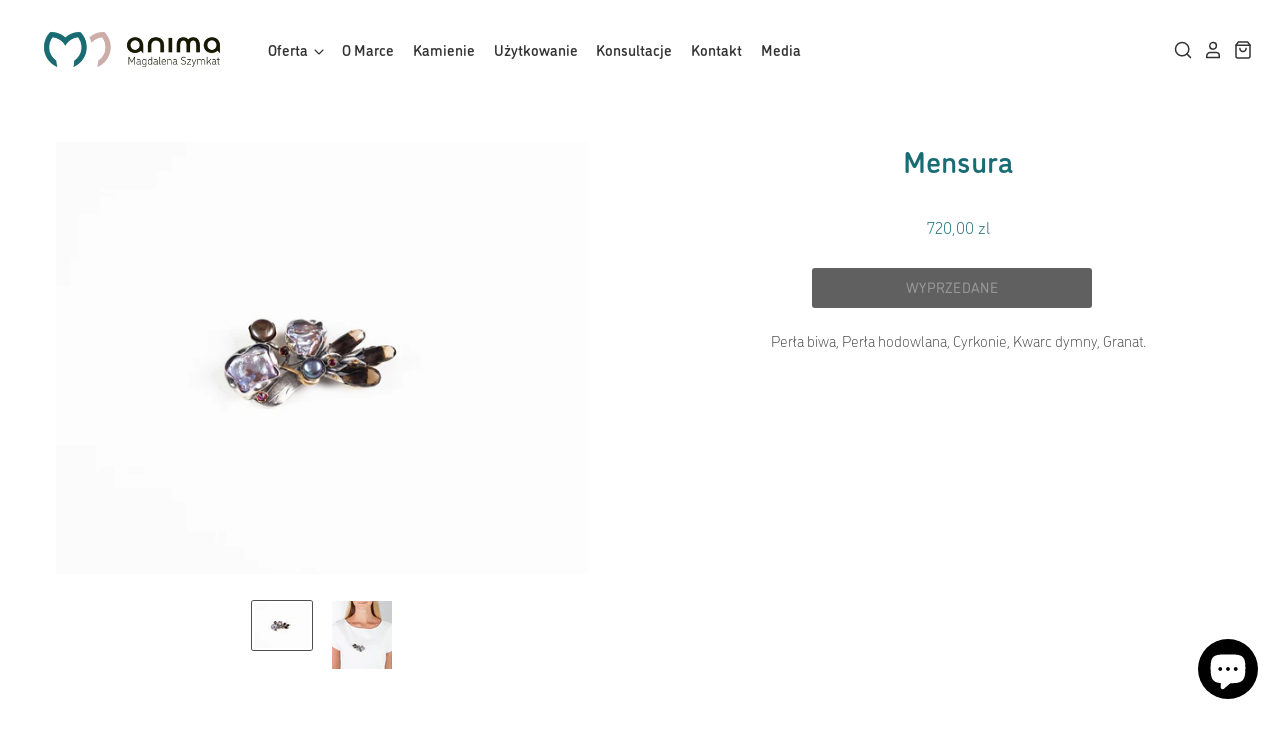

--- FILE ---
content_type: text/html; charset=utf-8
request_url: https://anima.ms/products/mensura
body_size: 44180
content:
<!doctype html>
<html class="no-js no-touch" lang="pl">
<head>
  <script defer>
    window.Store = window.Store || {};
    window.Store.id = 53595734185;
  </script>

  <meta charset="utf-8">
  <meta http-equiv="X-UA-Compatible" content="IE=edge,chrome=1">
  <meta name="viewport" content="width=device-width,initial-scale=1" />

  <!-- Preconnect Domains -->
  <link rel="preconnect" href="https://cdn.shopify.com" crossorigin>
  <link rel="preconnect" href="https://fonts.shopify.com" crossorigin>
  <link rel="preconnect" href="https://monorail-edge.shopifysvc.com">


  
    <link rel="shortcut icon" href="//anima.ms/cdn/shop/files/Anima_logo_28.01.2024-02_32x32.png?v=1706887528" type="image/png" />
  

  


  <script>window.performance && window.performance.mark && window.performance.mark('shopify.content_for_header.start');</script><meta name="facebook-domain-verification" content="0ipqcg0i26li8jk6h15swlr2rb0wgy">
<meta name="google-site-verification" content="RbCjy7hkGEZRpfsESYrtXS6qkVVFLK7pWkAsE3X0Ylw">
<meta id="shopify-digital-wallet" name="shopify-digital-wallet" content="/53595734185/digital_wallets/dialog">
<meta name="shopify-checkout-api-token" content="a89bf5e3a70a07c09abd4f1486a7b9a9">
<meta id="in-context-paypal-metadata" data-shop-id="53595734185" data-venmo-supported="false" data-environment="production" data-locale="pl_PL" data-paypal-v4="true" data-currency="PLN">
<link rel="alternate" type="application/json+oembed" href="https://anima.ms/products/mensura.oembed">
<script async="async" src="/checkouts/internal/preloads.js?locale=pl-PL"></script>
<script id="shopify-features" type="application/json">{"accessToken":"a89bf5e3a70a07c09abd4f1486a7b9a9","betas":["rich-media-storefront-analytics"],"domain":"anima.ms","predictiveSearch":true,"shopId":53595734185,"locale":"pl"}</script>
<script>var Shopify = Shopify || {};
Shopify.shop = "animadev.myshopify.com";
Shopify.locale = "pl";
Shopify.currency = {"active":"PLN","rate":"1.0"};
Shopify.country = "PL";
Shopify.theme = {"name":"Pacific Update With New UX (PB-fix-2-Aug-24)","id":168346550607,"schema_name":"Pacific","schema_version":"6.1.0","theme_store_id":null,"role":"main"};
Shopify.theme.handle = "null";
Shopify.theme.style = {"id":null,"handle":null};
Shopify.cdnHost = "anima.ms/cdn";
Shopify.routes = Shopify.routes || {};
Shopify.routes.root = "/";</script>
<script type="module">!function(o){(o.Shopify=o.Shopify||{}).modules=!0}(window);</script>
<script>!function(o){function n(){var o=[];function n(){o.push(Array.prototype.slice.apply(arguments))}return n.q=o,n}var t=o.Shopify=o.Shopify||{};t.loadFeatures=n(),t.autoloadFeatures=n()}(window);</script>
<script id="shop-js-analytics" type="application/json">{"pageType":"product"}</script>
<script defer="defer" async type="module" src="//anima.ms/cdn/shopifycloud/shop-js/modules/v2/client.init-shop-cart-sync_AKflea9A.pl.esm.js"></script>
<script defer="defer" async type="module" src="//anima.ms/cdn/shopifycloud/shop-js/modules/v2/chunk.common_CSj5SI7c.esm.js"></script>
<script type="module">
  await import("//anima.ms/cdn/shopifycloud/shop-js/modules/v2/client.init-shop-cart-sync_AKflea9A.pl.esm.js");
await import("//anima.ms/cdn/shopifycloud/shop-js/modules/v2/chunk.common_CSj5SI7c.esm.js");

  window.Shopify.SignInWithShop?.initShopCartSync?.({"fedCMEnabled":true,"windoidEnabled":true});

</script>
<script>(function() {
  var isLoaded = false;
  function asyncLoad() {
    if (isLoaded) return;
    isLoaded = true;
    var urls = ["https:\/\/cdn.shopify.com\/s\/files\/1\/0535\/9573\/4185\/t\/14\/assets\/yoast-active-script.js?v=1722602927\u0026shop=animadev.myshopify.com","https:\/\/wisepops.net\/loader.js?v=2\u0026h=zZaWmRHcQC\u0026shop=animadev.myshopify.com","https:\/\/static.ablestar.app\/link-manager\/404-tracker\/53595734185\/b791a3f2-ab18-4186-a5cc-dc5c098af354.js?shop=animadev.myshopify.com"];
    for (var i = 0; i < urls.length; i++) {
      var s = document.createElement('script');
      s.type = 'text/javascript';
      s.async = true;
      s.src = urls[i];
      var x = document.getElementsByTagName('script')[0];
      x.parentNode.insertBefore(s, x);
    }
  };
  if(window.attachEvent) {
    window.attachEvent('onload', asyncLoad);
  } else {
    window.addEventListener('load', asyncLoad, false);
  }
})();</script>
<script id="__st">var __st={"a":53595734185,"offset":3600,"reqid":"1d3e0735-5ffb-47ea-a584-a6ce5baa2d82-1764804004","pageurl":"anima.ms\/products\/mensura","u":"3c0a8c841d85","p":"product","rtyp":"product","rid":7037185753257};</script>
<script>window.ShopifyPaypalV4VisibilityTracking = true;</script>
<script id="captcha-bootstrap">!function(){'use strict';const t='contact',e='account',n='new_comment',o=[[t,t],['blogs',n],['comments',n],[t,'customer']],c=[[e,'customer_login'],[e,'guest_login'],[e,'recover_customer_password'],[e,'create_customer']],r=t=>t.map((([t,e])=>`form[action*='/${t}']:not([data-nocaptcha='true']) input[name='form_type'][value='${e}']`)).join(','),a=t=>()=>t?[...document.querySelectorAll(t)].map((t=>t.form)):[];function s(){const t=[...o],e=r(t);return a(e)}const i='password',u='form_key',d=['recaptcha-v3-token','g-recaptcha-response','h-captcha-response',i],f=()=>{try{return window.sessionStorage}catch{return}},m='__shopify_v',_=t=>t.elements[u];function p(t,e,n=!1){try{const o=window.sessionStorage,c=JSON.parse(o.getItem(e)),{data:r}=function(t){const{data:e,action:n}=t;return t[m]||n?{data:e,action:n}:{data:t,action:n}}(c);for(const[e,n]of Object.entries(r))t.elements[e]&&(t.elements[e].value=n);n&&o.removeItem(e)}catch(o){console.error('form repopulation failed',{error:o})}}const l='form_type',E='cptcha';function T(t){t.dataset[E]=!0}const w=window,h=w.document,L='Shopify',v='ce_forms',y='captcha';let A=!1;((t,e)=>{const n=(g='f06e6c50-85a8-45c8-87d0-21a2b65856fe',I='https://cdn.shopify.com/shopifycloud/storefront-forms-hcaptcha/ce_storefront_forms_captcha_hcaptcha.v1.5.2.iife.js',D={infoText:'Chronione przez hCaptcha',privacyText:'Prywatność',termsText:'Warunki'},(t,e,n)=>{const o=w[L][v],c=o.bindForm;if(c)return c(t,g,e,D).then(n);var r;o.q.push([[t,g,e,D],n]),r=I,A||(h.body.append(Object.assign(h.createElement('script'),{id:'captcha-provider',async:!0,src:r})),A=!0)});var g,I,D;w[L]=w[L]||{},w[L][v]=w[L][v]||{},w[L][v].q=[],w[L][y]=w[L][y]||{},w[L][y].protect=function(t,e){n(t,void 0,e),T(t)},Object.freeze(w[L][y]),function(t,e,n,w,h,L){const[v,y,A,g]=function(t,e,n){const i=e?o:[],u=t?c:[],d=[...i,...u],f=r(d),m=r(i),_=r(d.filter((([t,e])=>n.includes(e))));return[a(f),a(m),a(_),s()]}(w,h,L),I=t=>{const e=t.target;return e instanceof HTMLFormElement?e:e&&e.form},D=t=>v().includes(t);t.addEventListener('submit',(t=>{const e=I(t);if(!e)return;const n=D(e)&&!e.dataset.hcaptchaBound&&!e.dataset.recaptchaBound,o=_(e),c=g().includes(e)&&(!o||!o.value);(n||c)&&t.preventDefault(),c&&!n&&(function(t){try{if(!f())return;!function(t){const e=f();if(!e)return;const n=_(t);if(!n)return;const o=n.value;o&&e.removeItem(o)}(t);const e=Array.from(Array(32),(()=>Math.random().toString(36)[2])).join('');!function(t,e){_(t)||t.append(Object.assign(document.createElement('input'),{type:'hidden',name:u})),t.elements[u].value=e}(t,e),function(t,e){const n=f();if(!n)return;const o=[...t.querySelectorAll(`input[type='${i}']`)].map((({name:t})=>t)),c=[...d,...o],r={};for(const[a,s]of new FormData(t).entries())c.includes(a)||(r[a]=s);n.setItem(e,JSON.stringify({[m]:1,action:t.action,data:r}))}(t,e)}catch(e){console.error('failed to persist form',e)}}(e),e.submit())}));const S=(t,e)=>{t&&!t.dataset[E]&&(n(t,e.some((e=>e===t))),T(t))};for(const o of['focusin','change'])t.addEventListener(o,(t=>{const e=I(t);D(e)&&S(e,y())}));const B=e.get('form_key'),M=e.get(l),P=B&&M;t.addEventListener('DOMContentLoaded',(()=>{const t=y();if(P)for(const e of t)e.elements[l].value===M&&p(e,B);[...new Set([...A(),...v().filter((t=>'true'===t.dataset.shopifyCaptcha))])].forEach((e=>S(e,t)))}))}(h,new URLSearchParams(w.location.search),n,t,e,['guest_login'])})(!0,!0)}();</script>
<script integrity="sha256-52AcMU7V7pcBOXWImdc/TAGTFKeNjmkeM1Pvks/DTgc=" data-source-attribution="shopify.loadfeatures" defer="defer" src="//anima.ms/cdn/shopifycloud/storefront/assets/storefront/load_feature-81c60534.js" crossorigin="anonymous"></script>
<script data-source-attribution="shopify.dynamic_checkout.dynamic.init">var Shopify=Shopify||{};Shopify.PaymentButton=Shopify.PaymentButton||{isStorefrontPortableWallets:!0,init:function(){window.Shopify.PaymentButton.init=function(){};var t=document.createElement("script");t.src="https://anima.ms/cdn/shopifycloud/portable-wallets/latest/portable-wallets.pl.js",t.type="module",document.head.appendChild(t)}};
</script>
<script data-source-attribution="shopify.dynamic_checkout.buyer_consent">
  function portableWalletsHideBuyerConsent(e){var t=document.getElementById("shopify-buyer-consent"),n=document.getElementById("shopify-subscription-policy-button");t&&n&&(t.classList.add("hidden"),t.setAttribute("aria-hidden","true"),n.removeEventListener("click",e))}function portableWalletsShowBuyerConsent(e){var t=document.getElementById("shopify-buyer-consent"),n=document.getElementById("shopify-subscription-policy-button");t&&n&&(t.classList.remove("hidden"),t.removeAttribute("aria-hidden"),n.addEventListener("click",e))}window.Shopify?.PaymentButton&&(window.Shopify.PaymentButton.hideBuyerConsent=portableWalletsHideBuyerConsent,window.Shopify.PaymentButton.showBuyerConsent=portableWalletsShowBuyerConsent);
</script>
<script>
  function portableWalletsCleanup(e){e&&e.src&&console.error("Failed to load portable wallets script "+e.src);var t=document.querySelectorAll("shopify-accelerated-checkout .shopify-payment-button__skeleton, shopify-accelerated-checkout-cart .wallet-cart-button__skeleton"),e=document.getElementById("shopify-buyer-consent");for(let e=0;e<t.length;e++)t[e].remove();e&&e.remove()}function portableWalletsNotLoadedAsModule(e){e instanceof ErrorEvent&&"string"==typeof e.message&&e.message.includes("import.meta")&&"string"==typeof e.filename&&e.filename.includes("portable-wallets")&&(window.removeEventListener("error",portableWalletsNotLoadedAsModule),window.Shopify.PaymentButton.failedToLoad=e,"loading"===document.readyState?document.addEventListener("DOMContentLoaded",window.Shopify.PaymentButton.init):window.Shopify.PaymentButton.init())}window.addEventListener("error",portableWalletsNotLoadedAsModule);
</script>

<script type="module" src="https://anima.ms/cdn/shopifycloud/portable-wallets/latest/portable-wallets.pl.js" onError="portableWalletsCleanup(this)" crossorigin="anonymous"></script>
<script nomodule>
  document.addEventListener("DOMContentLoaded", portableWalletsCleanup);
</script>

<script id='scb4127' type='text/javascript' async='' src='https://anima.ms/cdn/shopifycloud/privacy-banner/storefront-banner.js'></script><link id="shopify-accelerated-checkout-styles" rel="stylesheet" media="screen" href="https://anima.ms/cdn/shopifycloud/portable-wallets/latest/accelerated-checkout-backwards-compat.css" crossorigin="anonymous">
<style id="shopify-accelerated-checkout-cart">
        #shopify-buyer-consent {
  margin-top: 1em;
  display: inline-block;
  width: 100%;
}

#shopify-buyer-consent.hidden {
  display: none;
}

#shopify-subscription-policy-button {
  background: none;
  border: none;
  padding: 0;
  text-decoration: underline;
  font-size: inherit;
  cursor: pointer;
}

#shopify-subscription-policy-button::before {
  box-shadow: none;
}

      </style>

<script>window.performance && window.performance.mark && window.performance.mark('shopify.content_for_header.end');</script>

  
  

















    
    
    

    
    

    
    <meta property="og:image:alt" content="Social media image" />
  
















    
    
    
      
      

    
<meta property="twitter:image:width" content="1200" />
    <meta property="twitter:image:height" content="600" />
    
    
    <meta property="twitter:image:alt" content="Social media image" />
  



  <!-- Theme CSS -->
  <link rel="preload" as="style" href="//anima.ms/cdn/shop/t/14/assets/theme.css?v=13273043582569481241759344473"  onload="this.rel='stylesheet'">

  <!-- Theme object -->
  
  <script defer>
  
    window.Shop = {};
  
    Shop.cartQuantityError = {
      title: "Niedostępny",
      message: "Dosstępne tylko ** quantity ** ** title ** w Twoim koszyku.\n",
      button: "Ok",
    };
  
    Shop.moneyFormat = "{{amount_with_comma_separator}} zl";
  
    
  
    
  
    
  
    window.Theme = {
      version: '6.1.0',
      name: 'Pacific',
      routes: {
        "root_url": "/",
        "account_url": "/account",
        "account_login_url": "/account/login",
        "account_logout_url": "/account/logout",
        "account_register_url": "/account/register",
        "account_addresses_url": "/account/addresses",
        "collections_url": "/collections",
        "all_products_collection_url": "/collections/all",
        "search_url": "/search",
        "predictive_search_url": "/search/suggest",
        "cart_url": "/cart",
        "cart_add_url": "/cart/add",
        "cart_change_url": "/cart/change",
        "cart_clear_url": "/cart/clear",
        "product_recommendations_url": "/recommendations/products"
      }
    };
  </script>
  


<!-- BEGIN app block: shopify://apps/yoast-seo/blocks/metatags/7c777011-bc88-4743-a24e-64336e1e5b46 -->
<!-- This site is optimized with Yoast SEO for Shopify -->
<title>Mensura - ANIMA Magdalena Szymkat</title>
<meta name="description" content="Perła biwa, Perła hodowlana, Cyrkonie, Kwarc dymny, Granat." />
<link rel="canonical" href="https://anima.ms/products/mensura" />
<meta name="robots" content="index, follow, max-image-preview:large, max-snippet:-1, max-video-preview:-1" />
<meta property="og:site_name" content="ANIMA Magdalena Szymkat" />
<meta property="og:url" content="https://anima.ms/products/mensura" />
<meta property="og:locale" content="pl_PL" />
<meta property="og:type" content="product" />
<meta property="og:title" content="Mensura - ANIMA Magdalena Szymkat" />
<meta property="og:description" content="Perła biwa, Perła hodowlana, Cyrkonie, Kwarc dymny, Granat." />
<meta property="og:image" content="https://anima.ms/cdn/shop/products/3S0A2341_copy.jpg?v=1709835631" />
<meta property="og:image:height" content="832" />
<meta property="og:image:width" content="1024" />
<meta property="og:availability" content="outofstock" />
<meta property="product:availability" content="out of stock" />
<meta property="product:condition" content="new" />
<meta property="product:price:amount" content="720.0" />
<meta property="product:price:currency" content="PLN" />
<meta property="product:retailer_item_id" content="585" />
<meta name="twitter:card" content="summary_large_image" />
<script type="application/ld+json" id="yoast-schema-graph">
{
  "@context": "https://schema.org",
  "@graph": [
    {
      "@type": "Organization",
      "@id": "https://anima.ms/#/schema/organization/1",
      "url": "https://anima.ms",
      "name": "ANIMA Magdalena Szymkat",
      "alternateName": "ANIMA MS",
      "logo": {
        "@id": "https://anima.ms/#/schema/ImageObject/29855178621097"
      },
      "image": [
        {
          "@id": "https://anima.ms/#/schema/ImageObject/29855178621097"
        }
      ],
      "hasMerchantReturnPolicy": {
        "@type": "MerchantReturnPolicy",
        "merchantReturnLink": "https://anima.ms/policies/refund-policy"
      },
      "sameAs": ["https:\/\/www.instagram.com\/anima.ms\/","https:\/\/www.facebook.com\/animabizuteria"]
    },
    {
      "@type": "ImageObject",
      "@id": "https://anima.ms/#/schema/ImageObject/29855178621097",
      "width": 50,
      "height": 50,
      "url": "https:\/\/anima.ms\/cdn\/shop\/files\/Anima-Logo-Rounded50x50_2afdb733-bd02-40c7-80e5-07dd4d178d71.png?v=1673279089",
      "contentUrl": "https:\/\/anima.ms\/cdn\/shop\/files\/Anima-Logo-Rounded50x50_2afdb733-bd02-40c7-80e5-07dd4d178d71.png?v=1673279089"
    },
    {
      "@type": "WebSite",
      "@id": "https://anima.ms/#/schema/website/1",
      "url": "https://anima.ms",
      "name": "ANIMA Magdalena Szymkat - Biżuteria Autorska",
      "alternateName": "ANIMA MS",
      "potentialAction": {
        "@type": "SearchAction",
        "target": "https://anima.ms/search?q={search_term_string}",
        "query-input": "required name=search_term_string"
      },
      "publisher": {
        "@id": "https://anima.ms/#/schema/organization/1"
      },
      "inLanguage": "pl"
    },
    {
      "@type": "ItemPage",
      "@id": "https:\/\/anima.ms\/products\/mensura",
      "name": "Mensura - ANIMA Magdalena Szymkat",
      "description": "Perła biwa, Perła hodowlana, Cyrkonie, Kwarc dymny, Granat.",
      "datePublished": "2021-10-07T12:16:19+02:00",
      "breadcrumb": {
        "@id": "https:\/\/anima.ms\/products\/mensura\/#\/schema\/breadcrumb"
      },
      "primaryImageOfPage": {
        "@id": "https://anima.ms/#/schema/ImageObject/25340789424297"
      },
      "image": [{
        "@id": "https://anima.ms/#/schema/ImageObject/25340789424297"
      }],
      "isPartOf": {
        "@id": "https://anima.ms/#/schema/website/1"
      },
      "url": "https:\/\/anima.ms\/products\/mensura"
    },
    {
      "@type": "ImageObject",
      "@id": "https://anima.ms/#/schema/ImageObject/25340789424297",
      "width": 1024,
      "height": 832,
      "url": "https:\/\/anima.ms\/cdn\/shop\/products\/3S0A2341_copy.jpg?v=1709835631",
      "contentUrl": "https:\/\/anima.ms\/cdn\/shop\/products\/3S0A2341_copy.jpg?v=1709835631"
    },
    {
      "@type": "ProductGroup",
      "@id": "https:\/\/anima.ms\/products\/mensura\/#\/schema\/Product",
      "brand": [{
        "@type": "Brand",
        "name": "ANIMA"
      }],
      "mainEntityOfPage": {
        "@id": "https:\/\/anima.ms\/products\/mensura"
      },
      "name": "Mensura",
      "description": "Perła biwa, Perła hodowlana, Cyrkonie, Kwarc dymny, Granat.",
      "image": [{
        "@id": "https://anima.ms/#/schema/ImageObject/25340789424297"
      }],
      "productGroupID": "7037185753257",
      "hasVariant": [
        {
          "@type": "Product",
          "@id": "https://anima.ms/#/schema/Product/40675198730409",
          "name": "Mensura",
          "sku": "585",
          "image": [{
            "@id": "https://anima.ms/#/schema/ImageObject/25340789424297"
          }],
          "offers": {
            "@type": "Offer",
            "@id": "https://anima.ms/#/schema/Offer/40675198730409",
            "availability": "https://schema.org/OutOfStock",
            "priceSpecification": {
              "@type": "UnitPriceSpecification",
              "valueAddedTaxIncluded": true,
              "price": 720.0,
              "priceCurrency": "PLN"
            },
            "seller": {
              "@id": "https://anima.ms/#/schema/organization/1"
            },
            "url": "https:\/\/anima.ms\/products\/mensura",
            "checkoutPageURLTemplate": "https:\/\/anima.ms\/cart\/add?id=40675198730409\u0026quantity=1"
          }
        }
      ],
      "url": "https:\/\/anima.ms\/products\/mensura"
    },
    {
      "@type": "BreadcrumbList",
      "@id": "https:\/\/anima.ms\/products\/mensura\/#\/schema\/breadcrumb",
      "itemListElement": [
        {
          "@type": "ListItem",
          "name": "ANIMA Magdalena Szymkat",
          "item": "https:\/\/anima.ms",
          "position": 1
        },
        {
          "@type": "ListItem",
          "name": "Mensura",
          "position": 2
        }
      ]
    }

  ]}
</script>
<!--/ Yoast SEO -->
<!-- END app block --><!-- BEGIN app block: shopify://apps/wisepops-email-sms-popups/blocks/app-embed/e7d7a4f7-0df4-4073-9375-5f36db513952 --><script>
  // Create the wisepops() function
  window.wisepops_key = window.WisePopsObject = window.wisepops_key || window.WisePopsObject || "wisepops";
  window[window.wisepops_key] = function () {
    window[window.wisepops_key].q.push(arguments);
  };
  window[window.wisepops_key].q = [];
  window[window.wisepops_key].l = Date.now();

  // Disable deprecated snippet
  window._wisepopsSkipShopifyDeprecatedSnippet = true;

  document.addEventListener('wisepops.after-initialization', function () {
    // https://developer.mozilla.org/en-US/docs/Web/API/Document/cookie/Simple_document.cookie_framework
    function getCookieValue(sKey) {
      if (!sKey) { return null; }
      return decodeURIComponent(document.cookie.replace(new RegExp("(?:(?:^|.*;)\\s*" + encodeURIComponent(sKey).replace(/[\-\.\+\*]/g, "\\$&") + "\\s*\\=\\s*([^;]*).*$)|^.*$"), "$1")) || null;
    }

    function getTotalInventoryQuantity() {
      var variants = [{"id":40675198730409,"title":"Default Title","option1":"Default Title","option2":null,"option3":null,"sku":"585","requires_shipping":true,"taxable":true,"featured_image":null,"available":false,"name":"Mensura","public_title":null,"options":["Default Title"],"price":72000,"weight":0,"compare_at_price":72000,"inventory_management":"shopify","barcode":"","requires_selling_plan":false,"selling_plan_allocations":[]}];
      if (!variants) {
        return null;
      }

      var totalQuantity = 0;
      for (var i in variants) {
        if (variants[i] && variants[i].inventory_quantity) {
          totalQuantity += variants[i].inventory_quantity;
        } else {
          return null;
        }
      }
      return totalQuantity;
    }

    function getMapCartItems(key, items){
      var cartItems = items ?? [];
      return cartItems.map(function (item) {
        return item[key];
      })
      .filter(function (item){
        if (item !== undefined && item !== null && item !== "") {
          return true;
        }
        return false;
      })
      .join(',');
    }

    

    // Set built-in properties
    window[window.wisepops_key]('properties', {
      client_id: null,
      cart: {
        discount_code: getCookieValue('discount_code'),
        item_count: 0,
        total_price: 0 / 100,
        currency: "PLN",
        skus: getMapCartItems('sku'),
        items: []
      },
      customer: {
        accepts_marketing: false,
        is_logged_in:  false ,
        last_order: {
          created_at: null,
        },
        orders_count: 0,
        total_spent: (isNaN(null) ? 0 : (null / 100)),
        tags:  null ,
        email: null,
        first_name: null,
        last_name: null,
      },
      product: {
        available: false,
        price:  72000 / 100 ,
        tags: null,
        total_inventory_quantity: getTotalInventoryQuantity(),
        stock: 0,
      },
      orders: {},
      

    }, { temporary: true });

    // Custom event when product added to cart
    var shopifyTrackFunction = window.ShopifyAnalytics && ShopifyAnalytics.lib && ShopifyAnalytics.lib.track;
    var lastAddedToCartTimestamp = 0;
    if (shopifyTrackFunction) {
      ShopifyAnalytics.lib.track = function () {
        if (arguments[0] === 'Added Product') {
            (async () => {
                let cartPayload;
                try {
                    cartPayload = await (await fetch(window.Shopify.routes.root + 'cart.js')).json();
                } catch (e) {}

                if (cartPayload) {
                    window[window.wisepops_key]('properties', {
                        cart: {
                            discount_code: getCookieValue('discount_code'),
                            item_count: cartPayload.items.length,
                            total_price: (cartPayload.total_price ?? 0) / 100,
                            currency: cartPayload.currency,
                            skus: getMapCartItems('sku', cartPayload.items),
                            items: cartPayload.items.map(item => ({
                                product_id: item.product_id,
                                variant_id: item.variant_id,
                                sku: item.sku,
                                quantity: item.quantity,
                                price: (item.final_price ?? 0) / 100,
                                totalPrice: (item.final_line_price ?? 0) / 100
                            })),
                        }
                    }, {temporary: true});
                }

                var currentTimestamp = Date.now();
                if (currentTimestamp > lastAddedToCartTimestamp + 5000) {
                    window[window.wisepops_key]('event', 'product-added-to-cart');
                    lastAddedToCartTimestamp = currentTimestamp;
                }
            })();
        }
        shopifyTrackFunction.apply(this, arguments);
      };
    }
  });
</script>


<!-- END app block --><!-- BEGIN app block: shopify://apps/drip-email-marketing-popup/blocks/drip_shopify_snippet/0c4de56d-b2fa-4621-acea-6293bc16aba8 --><!-- Drip -->
<script type="text/javascript">
  var _dcq = _dcq || [];
  var _dcs = _dcs || {};

  (function() {
    var dc = document.createElement('script');

    dc.type = 'text/javascript'; dc.async = true;
    
      dc.src = 'https://tag.getdrip.com/6171226.js';
    
    var s = document.getElementsByTagName('script')[0];
    s.parentNode.insertBefore(dc, s);
  })();

  
    _dcq.push(['recordProductView', {"id":7037185753257,"title":"Mensura","handle":"mensura","description":"\n\u003cp\u003ePerła biwa, Perła hodowlana, Cyrkonie, Kwarc dymny, Granat.\u003c\/p\u003e","published_at":"2021-10-07T12:16:19+02:00","created_at":"2021-06-18T12:57:46+02:00","vendor":"ANIMA","type":"","tags":[],"price":72000,"price_min":72000,"price_max":72000,"available":false,"price_varies":false,"compare_at_price":72000,"compare_at_price_min":72000,"compare_at_price_max":72000,"compare_at_price_varies":false,"variants":[{"id":40675198730409,"title":"Default Title","option1":"Default Title","option2":null,"option3":null,"sku":"585","requires_shipping":true,"taxable":true,"featured_image":null,"available":false,"name":"Mensura","public_title":null,"options":["Default Title"],"price":72000,"weight":0,"compare_at_price":72000,"inventory_management":"shopify","barcode":"","requires_selling_plan":false,"selling_plan_allocations":[]}],"images":["\/\/anima.ms\/cdn\/shop\/products\/3S0A2341_copy.jpg?v=1709835631","\/\/anima.ms\/cdn\/shop\/products\/3S0A2286_copy.jpg?v=1709835631"],"featured_image":"\/\/anima.ms\/cdn\/shop\/products\/3S0A2341_copy.jpg?v=1709835631","options":["Title"],"media":[{"alt":null,"id":25340789424297,"position":1,"preview_image":{"aspect_ratio":1.231,"height":832,"width":1024,"src":"\/\/anima.ms\/cdn\/shop\/products\/3S0A2341_copy.jpg?v=1709835631"},"aspect_ratio":1.231,"height":832,"media_type":"image","src":"\/\/anima.ms\/cdn\/shop\/products\/3S0A2341_copy.jpg?v=1709835631","width":1024},{"alt":null,"id":25340789391529,"position":2,"preview_image":{"aspect_ratio":0.878,"height":1166,"width":1024,"src":"\/\/anima.ms\/cdn\/shop\/products\/3S0A2286_copy.jpg?v=1709835631"},"aspect_ratio":0.878,"height":1166,"media_type":"image","src":"\/\/anima.ms\/cdn\/shop\/products\/3S0A2286_copy.jpg?v=1709835631","width":1024}],"requires_selling_plan":false,"selling_plan_groups":[],"content":"\n\u003cp\u003ePerła biwa, Perła hodowlana, Cyrkonie, Kwarc dymny, Granat.\u003c\/p\u003e"}, [264174207145], 'PLN', '/products/mensura']);
  

  
</script>
<!-- end Drip -->


<!-- END app block --><script src="https://cdn.shopify.com/extensions/7bc9bb47-adfa-4267-963e-cadee5096caf/inbox-1252/assets/inbox-chat-loader.js" type="text/javascript" defer="defer"></script>
<script src="https://cdn.shopify.com/extensions/019a95b7-f8f5-7151-96ef-a38c6e02e49c/socialwidget-instafeed-74/assets/social-widget.min.js" type="text/javascript" defer="defer"></script>
<link href="https://monorail-edge.shopifysvc.com" rel="dns-prefetch">
<script>(function(){if ("sendBeacon" in navigator && "performance" in window) {try {var session_token_from_headers = performance.getEntriesByType('navigation')[0].serverTiming.find(x => x.name == '_s').description;} catch {var session_token_from_headers = undefined;}var session_cookie_matches = document.cookie.match(/_shopify_s=([^;]*)/);var session_token_from_cookie = session_cookie_matches && session_cookie_matches.length === 2 ? session_cookie_matches[1] : "";var session_token = session_token_from_headers || session_token_from_cookie || "";function handle_abandonment_event(e) {var entries = performance.getEntries().filter(function(entry) {return /monorail-edge.shopifysvc.com/.test(entry.name);});if (!window.abandonment_tracked && entries.length === 0) {window.abandonment_tracked = true;var currentMs = Date.now();var navigation_start = performance.timing.navigationStart;var payload = {shop_id: 53595734185,url: window.location.href,navigation_start,duration: currentMs - navigation_start,session_token,page_type: "product"};window.navigator.sendBeacon("https://monorail-edge.shopifysvc.com/v1/produce", JSON.stringify({schema_id: "online_store_buyer_site_abandonment/1.1",payload: payload,metadata: {event_created_at_ms: currentMs,event_sent_at_ms: currentMs}}));}}window.addEventListener('pagehide', handle_abandonment_event);}}());</script>
<script id="web-pixels-manager-setup">(function e(e,d,r,n,o){if(void 0===o&&(o={}),!Boolean(null===(a=null===(i=window.Shopify)||void 0===i?void 0:i.analytics)||void 0===a?void 0:a.replayQueue)){var i,a;window.Shopify=window.Shopify||{};var t=window.Shopify;t.analytics=t.analytics||{};var s=t.analytics;s.replayQueue=[],s.publish=function(e,d,r){return s.replayQueue.push([e,d,r]),!0};try{self.performance.mark("wpm:start")}catch(e){}var l=function(){var e={modern:/Edge?\/(1{2}[4-9]|1[2-9]\d|[2-9]\d{2}|\d{4,})\.\d+(\.\d+|)|Firefox\/(1{2}[4-9]|1[2-9]\d|[2-9]\d{2}|\d{4,})\.\d+(\.\d+|)|Chrom(ium|e)\/(9{2}|\d{3,})\.\d+(\.\d+|)|(Maci|X1{2}).+ Version\/(15\.\d+|(1[6-9]|[2-9]\d|\d{3,})\.\d+)([,.]\d+|)( \(\w+\)|)( Mobile\/\w+|) Safari\/|Chrome.+OPR\/(9{2}|\d{3,})\.\d+\.\d+|(CPU[ +]OS|iPhone[ +]OS|CPU[ +]iPhone|CPU IPhone OS|CPU iPad OS)[ +]+(15[._]\d+|(1[6-9]|[2-9]\d|\d{3,})[._]\d+)([._]\d+|)|Android:?[ /-](13[3-9]|1[4-9]\d|[2-9]\d{2}|\d{4,})(\.\d+|)(\.\d+|)|Android.+Firefox\/(13[5-9]|1[4-9]\d|[2-9]\d{2}|\d{4,})\.\d+(\.\d+|)|Android.+Chrom(ium|e)\/(13[3-9]|1[4-9]\d|[2-9]\d{2}|\d{4,})\.\d+(\.\d+|)|SamsungBrowser\/([2-9]\d|\d{3,})\.\d+/,legacy:/Edge?\/(1[6-9]|[2-9]\d|\d{3,})\.\d+(\.\d+|)|Firefox\/(5[4-9]|[6-9]\d|\d{3,})\.\d+(\.\d+|)|Chrom(ium|e)\/(5[1-9]|[6-9]\d|\d{3,})\.\d+(\.\d+|)([\d.]+$|.*Safari\/(?![\d.]+ Edge\/[\d.]+$))|(Maci|X1{2}).+ Version\/(10\.\d+|(1[1-9]|[2-9]\d|\d{3,})\.\d+)([,.]\d+|)( \(\w+\)|)( Mobile\/\w+|) Safari\/|Chrome.+OPR\/(3[89]|[4-9]\d|\d{3,})\.\d+\.\d+|(CPU[ +]OS|iPhone[ +]OS|CPU[ +]iPhone|CPU IPhone OS|CPU iPad OS)[ +]+(10[._]\d+|(1[1-9]|[2-9]\d|\d{3,})[._]\d+)([._]\d+|)|Android:?[ /-](13[3-9]|1[4-9]\d|[2-9]\d{2}|\d{4,})(\.\d+|)(\.\d+|)|Mobile Safari.+OPR\/([89]\d|\d{3,})\.\d+\.\d+|Android.+Firefox\/(13[5-9]|1[4-9]\d|[2-9]\d{2}|\d{4,})\.\d+(\.\d+|)|Android.+Chrom(ium|e)\/(13[3-9]|1[4-9]\d|[2-9]\d{2}|\d{4,})\.\d+(\.\d+|)|Android.+(UC? ?Browser|UCWEB|U3)[ /]?(15\.([5-9]|\d{2,})|(1[6-9]|[2-9]\d|\d{3,})\.\d+)\.\d+|SamsungBrowser\/(5\.\d+|([6-9]|\d{2,})\.\d+)|Android.+MQ{2}Browser\/(14(\.(9|\d{2,})|)|(1[5-9]|[2-9]\d|\d{3,})(\.\d+|))(\.\d+|)|K[Aa][Ii]OS\/(3\.\d+|([4-9]|\d{2,})\.\d+)(\.\d+|)/},d=e.modern,r=e.legacy,n=navigator.userAgent;return n.match(d)?"modern":n.match(r)?"legacy":"unknown"}(),u="modern"===l?"modern":"legacy",c=(null!=n?n:{modern:"",legacy:""})[u],f=function(e){return[e.baseUrl,"/wpm","/b",e.hashVersion,"modern"===e.buildTarget?"m":"l",".js"].join("")}({baseUrl:d,hashVersion:r,buildTarget:u}),m=function(e){var d=e.version,r=e.bundleTarget,n=e.surface,o=e.pageUrl,i=e.monorailEndpoint;return{emit:function(e){var a=e.status,t=e.errorMsg,s=(new Date).getTime(),l=JSON.stringify({metadata:{event_sent_at_ms:s},events:[{schema_id:"web_pixels_manager_load/3.1",payload:{version:d,bundle_target:r,page_url:o,status:a,surface:n,error_msg:t},metadata:{event_created_at_ms:s}}]});if(!i)return console&&console.warn&&console.warn("[Web Pixels Manager] No Monorail endpoint provided, skipping logging."),!1;try{return self.navigator.sendBeacon.bind(self.navigator)(i,l)}catch(e){}var u=new XMLHttpRequest;try{return u.open("POST",i,!0),u.setRequestHeader("Content-Type","text/plain"),u.send(l),!0}catch(e){return console&&console.warn&&console.warn("[Web Pixels Manager] Got an unhandled error while logging to Monorail."),!1}}}}({version:r,bundleTarget:l,surface:e.surface,pageUrl:self.location.href,monorailEndpoint:e.monorailEndpoint});try{o.browserTarget=l,function(e){var d=e.src,r=e.async,n=void 0===r||r,o=e.onload,i=e.onerror,a=e.sri,t=e.scriptDataAttributes,s=void 0===t?{}:t,l=document.createElement("script"),u=document.querySelector("head"),c=document.querySelector("body");if(l.async=n,l.src=d,a&&(l.integrity=a,l.crossOrigin="anonymous"),s)for(var f in s)if(Object.prototype.hasOwnProperty.call(s,f))try{l.dataset[f]=s[f]}catch(e){}if(o&&l.addEventListener("load",o),i&&l.addEventListener("error",i),u)u.appendChild(l);else{if(!c)throw new Error("Did not find a head or body element to append the script");c.appendChild(l)}}({src:f,async:!0,onload:function(){if(!function(){var e,d;return Boolean(null===(d=null===(e=window.Shopify)||void 0===e?void 0:e.analytics)||void 0===d?void 0:d.initialized)}()){var d=window.webPixelsManager.init(e)||void 0;if(d){var r=window.Shopify.analytics;r.replayQueue.forEach((function(e){var r=e[0],n=e[1],o=e[2];d.publishCustomEvent(r,n,o)})),r.replayQueue=[],r.publish=d.publishCustomEvent,r.visitor=d.visitor,r.initialized=!0}}},onerror:function(){return m.emit({status:"failed",errorMsg:"".concat(f," has failed to load")})},sri:function(e){var d=/^sha384-[A-Za-z0-9+/=]+$/;return"string"==typeof e&&d.test(e)}(c)?c:"",scriptDataAttributes:o}),m.emit({status:"loading"})}catch(e){m.emit({status:"failed",errorMsg:(null==e?void 0:e.message)||"Unknown error"})}}})({shopId: 53595734185,storefrontBaseUrl: "https://anima.ms",extensionsBaseUrl: "https://extensions.shopifycdn.com/cdn/shopifycloud/web-pixels-manager",monorailEndpoint: "https://monorail-edge.shopifysvc.com/unstable/produce_batch",surface: "storefront-renderer",enabledBetaFlags: ["2dca8a86"],webPixelsConfigList: [{"id":"1287487823","configuration":"{\"hash\":\"zZaWmRHcQC\",\"ingestion_url\":\"https:\/\/activity.wisepops.com\",\"goal_hash\":\"jGAwguoPpJdsAR36Qw1x6DGu3KiG3g4W\"}","eventPayloadVersion":"v1","runtimeContext":"STRICT","scriptVersion":"c39e6b8427cc0209a276307998116879","type":"APP","apiClientId":461977,"privacyPurposes":["ANALYTICS","MARKETING","SALE_OF_DATA"],"dataSharingAdjustments":{"protectedCustomerApprovalScopes":["read_customer_personal_data"]}},{"id":"890143055","configuration":"{\"config\":\"{\\\"pixel_id\\\":\\\"G-3HMWLFTKYX\\\",\\\"target_country\\\":\\\"PL\\\",\\\"gtag_events\\\":[{\\\"type\\\":\\\"search\\\",\\\"action_label\\\":[\\\"G-3HMWLFTKYX\\\",\\\"AW-10816083014\\\/Rnz1CIzHtvAYEMaowaUo\\\"]},{\\\"type\\\":\\\"begin_checkout\\\",\\\"action_label\\\":[\\\"G-3HMWLFTKYX\\\",\\\"AW-10816083014\\\/PFmrCJLHtvAYEMaowaUo\\\"]},{\\\"type\\\":\\\"view_item\\\",\\\"action_label\\\":[\\\"G-3HMWLFTKYX\\\",\\\"AW-10816083014\\\/OMm1CInHtvAYEMaowaUo\\\",\\\"MC-SCFM961DQQ\\\"]},{\\\"type\\\":\\\"purchase\\\",\\\"action_label\\\":[\\\"G-3HMWLFTKYX\\\",\\\"AW-10816083014\\\/JwKZCIPHtvAYEMaowaUo\\\",\\\"MC-SCFM961DQQ\\\"]},{\\\"type\\\":\\\"page_view\\\",\\\"action_label\\\":[\\\"G-3HMWLFTKYX\\\",\\\"AW-10816083014\\\/duX2CIbHtvAYEMaowaUo\\\",\\\"MC-SCFM961DQQ\\\"]},{\\\"type\\\":\\\"add_payment_info\\\",\\\"action_label\\\":[\\\"G-3HMWLFTKYX\\\",\\\"AW-10816083014\\\/Lt3uCJXHtvAYEMaowaUo\\\"]},{\\\"type\\\":\\\"add_to_cart\\\",\\\"action_label\\\":[\\\"G-3HMWLFTKYX\\\",\\\"AW-10816083014\\\/ZhCFCI_HtvAYEMaowaUo\\\"]}],\\\"enable_monitoring_mode\\\":false}\"}","eventPayloadVersion":"v1","runtimeContext":"OPEN","scriptVersion":"b2a88bafab3e21179ed38636efcd8a93","type":"APP","apiClientId":1780363,"privacyPurposes":[],"dataSharingAdjustments":{"protectedCustomerApprovalScopes":["read_customer_address","read_customer_email","read_customer_name","read_customer_personal_data","read_customer_phone"]}},{"id":"350388559","configuration":"{\"pixel_id\":\"828246692424651\",\"pixel_type\":\"facebook_pixel\",\"metaapp_system_user_token\":\"-\"}","eventPayloadVersion":"v1","runtimeContext":"OPEN","scriptVersion":"ca16bc87fe92b6042fbaa3acc2fbdaa6","type":"APP","apiClientId":2329312,"privacyPurposes":["ANALYTICS","MARKETING","SALE_OF_DATA"],"dataSharingAdjustments":{"protectedCustomerApprovalScopes":["read_customer_address","read_customer_email","read_customer_name","read_customer_personal_data","read_customer_phone"]}},{"id":"1999017","eventPayloadVersion":"1","runtimeContext":"LAX","scriptVersion":"2","type":"CUSTOM","privacyPurposes":["ANALYTICS","MARKETING","SALE_OF_DATA"],"name":"Analyzify OS - GA4 v1.0."},{"id":"shopify-app-pixel","configuration":"{}","eventPayloadVersion":"v1","runtimeContext":"STRICT","scriptVersion":"0450","apiClientId":"shopify-pixel","type":"APP","privacyPurposes":["ANALYTICS","MARKETING"]},{"id":"shopify-custom-pixel","eventPayloadVersion":"v1","runtimeContext":"LAX","scriptVersion":"0450","apiClientId":"shopify-pixel","type":"CUSTOM","privacyPurposes":["ANALYTICS","MARKETING"]}],isMerchantRequest: false,initData: {"shop":{"name":"ANIMA Magdalena Szymkat","paymentSettings":{"currencyCode":"PLN"},"myshopifyDomain":"animadev.myshopify.com","countryCode":"PL","storefrontUrl":"https:\/\/anima.ms"},"customer":null,"cart":null,"checkout":null,"productVariants":[{"price":{"amount":720.0,"currencyCode":"PLN"},"product":{"title":"Mensura","vendor":"ANIMA","id":"7037185753257","untranslatedTitle":"Mensura","url":"\/products\/mensura","type":""},"id":"40675198730409","image":{"src":"\/\/anima.ms\/cdn\/shop\/products\/3S0A2341_copy.jpg?v=1709835631"},"sku":"585","title":"Default Title","untranslatedTitle":"Default Title"}],"purchasingCompany":null},},"https://anima.ms/cdn","ae1676cfwd2530674p4253c800m34e853cb",{"modern":"","legacy":""},{"shopId":"53595734185","storefrontBaseUrl":"https:\/\/anima.ms","extensionBaseUrl":"https:\/\/extensions.shopifycdn.com\/cdn\/shopifycloud\/web-pixels-manager","surface":"storefront-renderer","enabledBetaFlags":"[\"2dca8a86\"]","isMerchantRequest":"false","hashVersion":"ae1676cfwd2530674p4253c800m34e853cb","publish":"custom","events":"[[\"page_viewed\",{}],[\"product_viewed\",{\"productVariant\":{\"price\":{\"amount\":720.0,\"currencyCode\":\"PLN\"},\"product\":{\"title\":\"Mensura\",\"vendor\":\"ANIMA\",\"id\":\"7037185753257\",\"untranslatedTitle\":\"Mensura\",\"url\":\"\/products\/mensura\",\"type\":\"\"},\"id\":\"40675198730409\",\"image\":{\"src\":\"\/\/anima.ms\/cdn\/shop\/products\/3S0A2341_copy.jpg?v=1709835631\"},\"sku\":\"585\",\"title\":\"Default Title\",\"untranslatedTitle\":\"Default Title\"}}]]"});</script><script>
  window.ShopifyAnalytics = window.ShopifyAnalytics || {};
  window.ShopifyAnalytics.meta = window.ShopifyAnalytics.meta || {};
  window.ShopifyAnalytics.meta.currency = 'PLN';
  var meta = {"product":{"id":7037185753257,"gid":"gid:\/\/shopify\/Product\/7037185753257","vendor":"ANIMA","type":"","variants":[{"id":40675198730409,"price":72000,"name":"Mensura","public_title":null,"sku":"585"}],"remote":false},"page":{"pageType":"product","resourceType":"product","resourceId":7037185753257}};
  for (var attr in meta) {
    window.ShopifyAnalytics.meta[attr] = meta[attr];
  }
</script>
<script class="analytics">
  (function () {
    var customDocumentWrite = function(content) {
      var jquery = null;

      if (window.jQuery) {
        jquery = window.jQuery;
      } else if (window.Checkout && window.Checkout.$) {
        jquery = window.Checkout.$;
      }

      if (jquery) {
        jquery('body').append(content);
      }
    };

    var hasLoggedConversion = function(token) {
      if (token) {
        return document.cookie.indexOf('loggedConversion=' + token) !== -1;
      }
      return false;
    }

    var setCookieIfConversion = function(token) {
      if (token) {
        var twoMonthsFromNow = new Date(Date.now());
        twoMonthsFromNow.setMonth(twoMonthsFromNow.getMonth() + 2);

        document.cookie = 'loggedConversion=' + token + '; expires=' + twoMonthsFromNow;
      }
    }

    var trekkie = window.ShopifyAnalytics.lib = window.trekkie = window.trekkie || [];
    if (trekkie.integrations) {
      return;
    }
    trekkie.methods = [
      'identify',
      'page',
      'ready',
      'track',
      'trackForm',
      'trackLink'
    ];
    trekkie.factory = function(method) {
      return function() {
        var args = Array.prototype.slice.call(arguments);
        args.unshift(method);
        trekkie.push(args);
        return trekkie;
      };
    };
    for (var i = 0; i < trekkie.methods.length; i++) {
      var key = trekkie.methods[i];
      trekkie[key] = trekkie.factory(key);
    }
    trekkie.load = function(config) {
      trekkie.config = config || {};
      trekkie.config.initialDocumentCookie = document.cookie;
      var first = document.getElementsByTagName('script')[0];
      var script = document.createElement('script');
      script.type = 'text/javascript';
      script.onerror = function(e) {
        var scriptFallback = document.createElement('script');
        scriptFallback.type = 'text/javascript';
        scriptFallback.onerror = function(error) {
                var Monorail = {
      produce: function produce(monorailDomain, schemaId, payload) {
        var currentMs = new Date().getTime();
        var event = {
          schema_id: schemaId,
          payload: payload,
          metadata: {
            event_created_at_ms: currentMs,
            event_sent_at_ms: currentMs
          }
        };
        return Monorail.sendRequest("https://" + monorailDomain + "/v1/produce", JSON.stringify(event));
      },
      sendRequest: function sendRequest(endpointUrl, payload) {
        // Try the sendBeacon API
        if (window && window.navigator && typeof window.navigator.sendBeacon === 'function' && typeof window.Blob === 'function' && !Monorail.isIos12()) {
          var blobData = new window.Blob([payload], {
            type: 'text/plain'
          });

          if (window.navigator.sendBeacon(endpointUrl, blobData)) {
            return true;
          } // sendBeacon was not successful

        } // XHR beacon

        var xhr = new XMLHttpRequest();

        try {
          xhr.open('POST', endpointUrl);
          xhr.setRequestHeader('Content-Type', 'text/plain');
          xhr.send(payload);
        } catch (e) {
          console.log(e);
        }

        return false;
      },
      isIos12: function isIos12() {
        return window.navigator.userAgent.lastIndexOf('iPhone; CPU iPhone OS 12_') !== -1 || window.navigator.userAgent.lastIndexOf('iPad; CPU OS 12_') !== -1;
      }
    };
    Monorail.produce('monorail-edge.shopifysvc.com',
      'trekkie_storefront_load_errors/1.1',
      {shop_id: 53595734185,
      theme_id: 168346550607,
      app_name: "storefront",
      context_url: window.location.href,
      source_url: "//anima.ms/cdn/s/trekkie.storefront.3c703df509f0f96f3237c9daa54e2777acf1a1dd.min.js"});

        };
        scriptFallback.async = true;
        scriptFallback.src = '//anima.ms/cdn/s/trekkie.storefront.3c703df509f0f96f3237c9daa54e2777acf1a1dd.min.js';
        first.parentNode.insertBefore(scriptFallback, first);
      };
      script.async = true;
      script.src = '//anima.ms/cdn/s/trekkie.storefront.3c703df509f0f96f3237c9daa54e2777acf1a1dd.min.js';
      first.parentNode.insertBefore(script, first);
    };
    trekkie.load(
      {"Trekkie":{"appName":"storefront","development":false,"defaultAttributes":{"shopId":53595734185,"isMerchantRequest":null,"themeId":168346550607,"themeCityHash":"9614625070945190284","contentLanguage":"pl","currency":"PLN","eventMetadataId":"7970e923-c405-4b93-84a7-310761561e84"},"isServerSideCookieWritingEnabled":true,"monorailRegion":"shop_domain","enabledBetaFlags":["f0df213a"]},"Session Attribution":{},"S2S":{"facebookCapiEnabled":true,"source":"trekkie-storefront-renderer","apiClientId":580111}}
    );

    var loaded = false;
    trekkie.ready(function() {
      if (loaded) return;
      loaded = true;

      window.ShopifyAnalytics.lib = window.trekkie;

      var originalDocumentWrite = document.write;
      document.write = customDocumentWrite;
      try { window.ShopifyAnalytics.merchantGoogleAnalytics.call(this); } catch(error) {};
      document.write = originalDocumentWrite;

      window.ShopifyAnalytics.lib.page(null,{"pageType":"product","resourceType":"product","resourceId":7037185753257,"shopifyEmitted":true});

      var match = window.location.pathname.match(/checkouts\/(.+)\/(thank_you|post_purchase)/)
      var token = match? match[1]: undefined;
      if (!hasLoggedConversion(token)) {
        setCookieIfConversion(token);
        window.ShopifyAnalytics.lib.track("Viewed Product",{"currency":"PLN","variantId":40675198730409,"productId":7037185753257,"productGid":"gid:\/\/shopify\/Product\/7037185753257","name":"Mensura","price":"720.00","sku":"585","brand":"ANIMA","variant":null,"category":"","nonInteraction":true,"remote":false},undefined,undefined,{"shopifyEmitted":true});
      window.ShopifyAnalytics.lib.track("monorail:\/\/trekkie_storefront_viewed_product\/1.1",{"currency":"PLN","variantId":40675198730409,"productId":7037185753257,"productGid":"gid:\/\/shopify\/Product\/7037185753257","name":"Mensura","price":"720.00","sku":"585","brand":"ANIMA","variant":null,"category":"","nonInteraction":true,"remote":false,"referer":"https:\/\/anima.ms\/products\/mensura"});
      }
    });


        var eventsListenerScript = document.createElement('script');
        eventsListenerScript.async = true;
        eventsListenerScript.src = "//anima.ms/cdn/shopifycloud/storefront/assets/shop_events_listener-3da45d37.js";
        document.getElementsByTagName('head')[0].appendChild(eventsListenerScript);

})();</script>
  <script>
  if (!window.ga || (window.ga && typeof window.ga !== 'function')) {
    window.ga = function ga() {
      (window.ga.q = window.ga.q || []).push(arguments);
      if (window.Shopify && window.Shopify.analytics && typeof window.Shopify.analytics.publish === 'function') {
        window.Shopify.analytics.publish("ga_stub_called", {}, {sendTo: "google_osp_migration"});
      }
      console.error("Shopify's Google Analytics stub called with:", Array.from(arguments), "\nSee https://help.shopify.com/manual/promoting-marketing/pixels/pixel-migration#google for more information.");
    };
    if (window.Shopify && window.Shopify.analytics && typeof window.Shopify.analytics.publish === 'function') {
      window.Shopify.analytics.publish("ga_stub_initialized", {}, {sendTo: "google_osp_migration"});
    }
  }
</script>
<script
  defer
  src="https://anima.ms/cdn/shopifycloud/perf-kit/shopify-perf-kit-2.1.2.min.js"
  data-application="storefront-renderer"
  data-shop-id="53595734185"
  data-render-region="gcp-us-east1"
  data-page-type="product"
  data-theme-instance-id="168346550607"
  data-theme-name="Pacific"
  data-theme-version="6.1.0"
  data-monorail-region="shop_domain"
  data-resource-timing-sampling-rate="10"
  data-shs="true"
  data-shs-beacon="true"
  data-shs-export-with-fetch="true"
  data-shs-logs-sample-rate="1"
></script>
</head>






<body class="
  
  sidebar-disabled
  template-product
">
  <!-- BEGIN sections: header-group -->
<div id="shopify-section-sections--23016112357711__announcement_bar" class="shopify-section shopify-section-group-header-group"><script
  type="application/json"
  data-section-type="pxs-announcement-bar"
  data-section-id="sections--23016112357711__announcement_bar"
></script>












  </div><div id="shopify-section-sections--23016112357711__header" class="shopify-section shopify-section-group-header-group section-header"><div data-section-id="sections--23016112357711__header" data-section-type="header">
  <script
    type="application/json"
    data-section-data>
    {
      "settings": {
        "layout": "inline",
        "centerLogo": false,
        "sticky": true,
        "show_border": false,
        "enable_live_search": true
      }
    }
  </script>


  

  

    

  

  

  

  <div class="main-header-wrapper
    "
  >
    <div class="mobile-nav-wrapper" data-mobile-nav>
      <div class="mobile-nav-overlay" data-mobile-nav-overlay></div>
      <div class="site-mobile-nav" data-mobile-nav-panel>
        <div class="mobile-nav-close" data-mobile-nav-close>
          









  <svg class="svg-icon icon-close " xmlns="http://www.w3.org/2000/svg" width="20" height="20" viewBox="0 0 20 20" fill="none">
    <path d="M15 5L10 10L5 15" stroke="currentColor" stroke-width="1.5" stroke-linecap="round" stroke-linejoin="round"/>
    <path d="M5 5L10 10L15 15" stroke="currentColor" stroke-width="1.5" stroke-linecap="round" stroke-linejoin="round"/>
  </svg>


















































  

  

  





        </div>
        
        
        <nav class="mobile-nav-content">
          







<ul
  class="navmenu navmenu-depth-1"
  data-navmenu
  aria-label="Nowy main"
>
  
    
    

    
    
    
    
    
<li class="navmenu-item      navmenu-item-parent      navmenu-id-oferta      navmenu-meganav-item-parent"
      data-navmenu-meganav-trigger
      data-navmenu-parent
      
    >
      <a
        class="navmenu-link navmenu-link-parent "
        href="/collections/zimowa"
        
          aria-haspopup="true"
          aria-expanded="false"
        
      >
        Oferta
        
          <span class="navmenu-icon navmenu-icon-depth-1"
            data-navmenu-trigger
          >
            
          































  <svg class="svg-icon icon-plus navmenu-svg-not-active" xmlns="http://www.w3.org/2000/svg" width="20" height="20" viewBox="0 0 20 20" fill="none">
    <path d="M10 4.16669V15.8334" stroke="currentColor" stroke-width="1.5" stroke-linecap="round" stroke-linejoin="round"/>
    <path d="M4.16675 10H15.8334" stroke="currentColor" stroke-width="1.5" stroke-linecap="round" stroke-linejoin="round"/>
  </svg>




























  

  

  





          





















  <svg class="svg-icon icon-minus navmenu-svg-active" xmlns="http://www.w3.org/2000/svg" width="20" height="20" viewBox="0 0 20 20" fill="none">
    <path d="M4.16675 10H15.8334" stroke="currentColor" stroke-width="1.5" stroke-linecap="round" stroke-linejoin="round"/>
  </svg>






































  

  

  





        
          </span>
        
      </a>
      
        





<div class="navmenu-submenu-container"
  data-navmenu-submenu
  data-meganav-id-feature_iWzHxQ
>
  

  <ul
    class="navmenu navmenu-depth-2 navmenu-submenu"
    aria-label="Oferta"
    data-navmenu
  >
    
      
      

      <li class="navmenu-item navmenu-item-parent navmenu-id-kolekcje-i-okazje">
        <a
          class="navmenu-link navmenu-link-parent "
          href="#"
        >
          




          Kolekcje i Okazje
          
            <span class="navmenu-icon navmenu-icon-depth-2"
              data-navmenu-trigger
            >
              
          































  <svg class="svg-icon icon-plus navmenu-svg-not-active" xmlns="http://www.w3.org/2000/svg" width="20" height="20" viewBox="0 0 20 20" fill="none">
    <path d="M10 4.16669V15.8334" stroke="currentColor" stroke-width="1.5" stroke-linecap="round" stroke-linejoin="round"/>
    <path d="M4.16675 10H15.8334" stroke="currentColor" stroke-width="1.5" stroke-linecap="round" stroke-linejoin="round"/>
  </svg>




























  

  

  





          





















  <svg class="svg-icon icon-minus navmenu-svg-active" xmlns="http://www.w3.org/2000/svg" width="20" height="20" viewBox="0 0 20 20" fill="none">
    <path d="M4.16675 10H15.8334" stroke="currentColor" stroke-width="1.5" stroke-linecap="round" stroke-linejoin="round"/>
  </svg>






































  

  

  





        
            </span>
          
        </a>
        
          



<ul
  class="navmenu navmenu-depth-3 navmenu-submenu"
  data-navmenu
  data-navmenu-submenu
  aria-label="Oferta"
>
  
    

    
    

    
      <li
        class="navmenu-item navmenu-id-kolekcja-zimowa"
      >
        <a
          class="navmenu-link "
          href="/collections/zimowa"
        >
          Kolekcja Zimowa
        </a>
      </li>
    
  
    

    
    

    
      <li
        class="navmenu-item navmenu-id-nowosci-jesienne-liscie"
      >
        <a
          class="navmenu-link "
          href="/collections/jesienne-liscie"
        >
          Nowości "Jesienne Liście"
        </a>
      </li>
    
  
    

    
    

    
      <li
        class="navmenu-item navmenu-id-florere"
      >
        <a
          class="navmenu-link "
          href="/collections/florere"
        >
          FLORERE
        </a>
      </li>
    
  
    

    
    

    
      <li
        class="navmenu-item navmenu-id-unikaty"
      >
        <a
          class="navmenu-link "
          href="/collections/unikaty"
        >
          Unikaty
        </a>
      </li>
    
  
    

    
    

    
      <li
        class="navmenu-item navmenu-id-bizuteria-slubna"
      >
        <a
          class="navmenu-link "
          href="/collections/bizuteria-slubna"
        >
          Biżuteria Ślubna
        </a>
      </li>
    
  
    

    
    

    
      <li
        class="navmenu-item navmenu-id-bizuteria-z-perlami"
      >
        <a
          class="navmenu-link "
          href="/collections/bizuteria-z-perel-1"
        >
          Biżuteria z perłami
        </a>
      </li>
    
  
</ul>

        
      </li>
    
      
      

      <li class="navmenu-item navmenu-item-parent navmenu-id-naszyjniki">
        <a
          class="navmenu-link navmenu-link-parent "
          href="#"
        >
          




          Naszyjniki
          
            <span class="navmenu-icon navmenu-icon-depth-2"
              data-navmenu-trigger
            >
              
          































  <svg class="svg-icon icon-plus navmenu-svg-not-active" xmlns="http://www.w3.org/2000/svg" width="20" height="20" viewBox="0 0 20 20" fill="none">
    <path d="M10 4.16669V15.8334" stroke="currentColor" stroke-width="1.5" stroke-linecap="round" stroke-linejoin="round"/>
    <path d="M4.16675 10H15.8334" stroke="currentColor" stroke-width="1.5" stroke-linecap="round" stroke-linejoin="round"/>
  </svg>




























  

  

  





          





















  <svg class="svg-icon icon-minus navmenu-svg-active" xmlns="http://www.w3.org/2000/svg" width="20" height="20" viewBox="0 0 20 20" fill="none">
    <path d="M4.16675 10H15.8334" stroke="currentColor" stroke-width="1.5" stroke-linecap="round" stroke-linejoin="round"/>
  </svg>






































  

  

  





        
            </span>
          
        </a>
        
          



<ul
  class="navmenu navmenu-depth-3 navmenu-submenu"
  data-navmenu
  data-navmenu-submenu
  aria-label="Oferta"
>
  
    

    
    

    
      <li
        class="navmenu-item navmenu-id-jednosznurowe"
      >
        <a
          class="navmenu-link "
          href="/collections/naszyjniki-jednosznurowe-dlugie-i-krotkie"
        >
          Jednosznurowe
        </a>
      </li>
    
  
    

    
    

    
      <li
        class="navmenu-item navmenu-id-wielosznurowe"
      >
        <a
          class="navmenu-link "
          href="/collections/naszyjniki-wielosznurowe-i-komplety-1"
        >
          Wielosznurowe
        </a>
      </li>
    
  
    

    
    

    
      <li
        class="navmenu-item navmenu-id-wisiory"
      >
        <a
          class="navmenu-link "
          href="/collections/wisiory-i-zawieszki"
        >
          Wisiory
        </a>
      </li>
    
  
    

    
    

    
      <li
        class="navmenu-item navmenu-id-w-kompletach"
      >
        <a
          class="navmenu-link "
          href="/collections/naszyjniki-w-kompletach-1"
        >
          W Kompletach
        </a>
      </li>
    
  
</ul>

        
      </li>
    
      
      

      <li class="navmenu-item navmenu-item-parent navmenu-id-inne">
        <a
          class="navmenu-link navmenu-link-parent "
          href="#"
        >
          




          Inne
          
            <span class="navmenu-icon navmenu-icon-depth-2"
              data-navmenu-trigger
            >
              
          































  <svg class="svg-icon icon-plus navmenu-svg-not-active" xmlns="http://www.w3.org/2000/svg" width="20" height="20" viewBox="0 0 20 20" fill="none">
    <path d="M10 4.16669V15.8334" stroke="currentColor" stroke-width="1.5" stroke-linecap="round" stroke-linejoin="round"/>
    <path d="M4.16675 10H15.8334" stroke="currentColor" stroke-width="1.5" stroke-linecap="round" stroke-linejoin="round"/>
  </svg>




























  

  

  





          





















  <svg class="svg-icon icon-minus navmenu-svg-active" xmlns="http://www.w3.org/2000/svg" width="20" height="20" viewBox="0 0 20 20" fill="none">
    <path d="M4.16675 10H15.8334" stroke="currentColor" stroke-width="1.5" stroke-linecap="round" stroke-linejoin="round"/>
  </svg>






































  

  

  





        
            </span>
          
        </a>
        
          



<ul
  class="navmenu navmenu-depth-3 navmenu-submenu"
  data-navmenu
  data-navmenu-submenu
  aria-label="Oferta"
>
  
    

    
    

    
      <li
        class="navmenu-item navmenu-id-pierscionki-i-spinki"
      >
        <a
          class="navmenu-link "
          href="/collections/pierscionki-1"
        >
          Pierścionki i spinki
        </a>
      </li>
    
  
    

    
    

    
      <li
        class="navmenu-item navmenu-id-bransolety"
      >
        <a
          class="navmenu-link "
          href="/collections/bransoletki-damskie"
        >
          Bransolety
        </a>
      </li>
    
  
    

    
    

    
      <li
        class="navmenu-item navmenu-id-broszki-i-zawieszki"
      >
        <a
          class="navmenu-link "
          href="/collections/broszki-i-spinki"
        >
          Broszki i zawieszki
        </a>
      </li>
    
  
    

    
    

    
      <li
        class="navmenu-item navmenu-id-kolczyki"
      >
        <a
          class="navmenu-link "
          href="/collections/kolczyki-1"
        >
          Kolczyki
        </a>
      </li>
    
  
</ul>

        
      </li>
    
  </ul>

  
</div>

      
    </li>
  
    
    

    
    
    
    
    
<li class="navmenu-item            navmenu-id-o-marce      "
      
      
      
    >
      <a
        class="navmenu-link  "
        href="/pages/o-nas"
        
      >
        O Marce
        
      </a>
      
    </li>
  
    
    

    
    
    
    
    
<li class="navmenu-item            navmenu-id-kamienie      "
      
      
      
    >
      <a
        class="navmenu-link  "
        href="/pages/kamienie"
        
      >
        Kamienie
        
      </a>
      
    </li>
  
    
    

    
    
    
    
    
<li class="navmenu-item            navmenu-id-uzytkowanie      "
      
      
      
    >
      <a
        class="navmenu-link  "
        href="/pages/sposob-uzytkowania-i-gwarancja"
        
      >
        Użytkowanie
        
      </a>
      
    </li>
  
    
    

    
    
    
    
    
<li class="navmenu-item            navmenu-id-konsultacje      "
      
      
      
    >
      <a
        class="navmenu-link  "
        href="/pages/indywidualne-konsultacje-w-atelier"
        
      >
        Konsultacje
        
      </a>
      
    </li>
  
    
    

    
    
    
    
    
<li class="navmenu-item            navmenu-id-kontakt      "
      
      
      
    >
      <a
        class="navmenu-link  "
        href="/pages/kontakt"
        
      >
        Kontakt
        
      </a>
      
    </li>
  
    
    

    
    
    
    
    
<li class="navmenu-item            navmenu-id-media      "
      
      
      
    >
      <a
        class="navmenu-link  "
        href="/pages/media"
        
      >
        Media
        
      </a>
      
    </li>
  
</ul>

        </nav>

        <div class="mobile-nav-tools" data-mobile-nav-tools>
          <a class="mobile-nav-tools-account" href="/account">
            

















































  <svg class="svg-icon icon-user-account " xmlns="http://www.w3.org/2000/svg" width="20" height="20" viewBox="0 0 20 20" fill="none">
    <path fill-rule="evenodd" clip-rule="evenodd" d="M16.3333 17.5V15.8333C16.3333 13.9924 14.8409 12.5 12.9999 12.5H7.16659C5.32564 12.5 3.83325 13.9924 3.83325 15.8333V17.5H16.3333Z" stroke="currentColor" stroke-width="1.5"/>
    <path fill-rule="evenodd" clip-rule="evenodd" d="M10.0833 2.5C8.24238 2.5 6.75 3.99238 6.75 5.83333C6.75 7.67428 8.24238 9.16667 10.0833 9.16667C11.9243 9.16667 13.4167 7.67428 13.4167 5.83333C13.4167 3.99238 11.9243 2.5 10.0833 2.5Z" stroke="currentColor" stroke-width="1.5"/>
  </svg>










  

  

  





            <span>Zaloguj  / Zarejestruj</span>
          </a>
        </div>

      </div>

    </div>

    <header class="main-header
      header-layout-inline
      header-left-logo-desktop
      header-center-logo-mobile
      
      
      main-header--no-js-hidden
      " role="banner"
      data-header-container
    >

        
    <button class="mobile-navigation-toggle" title="menu">
      <div class="mobile-nav-toggle-wrapper" tabindex="-1">
        



















  <svg class="svg-icon icon-menu " xmlns="http://www.w3.org/2000/svg" width="20" height="20" viewBox="0 0 20 20" fill="none">
    <path d="M2.5 5H17.5" stroke="currentColor" stroke-width="1.5" stroke-linecap="round" stroke-linejoin="round"/>
    <path d="M2.5 10H15.5" stroke="currentColor" stroke-width="1.5" stroke-linecap="round" stroke-linejoin="round"/>
    <path d="M2.5 15H12.5" stroke="currentColor" stroke-width="1.5" stroke-linecap="round" stroke-linejoin="round"/>
  </svg>








































  

  

  





        <div class="nav-toggle-ie-11">
          









  <svg class="svg-icon icon-close " xmlns="http://www.w3.org/2000/svg" width="20" height="20" viewBox="0 0 20 20" fill="none">
    <path d="M15 5L10 10L5 15" stroke="currentColor" stroke-width="1.5" stroke-linecap="round" stroke-linejoin="round"/>
    <path d="M5 5L10 10L15 15" stroke="currentColor" stroke-width="1.5" stroke-linecap="round" stroke-linejoin="round"/>
  </svg>


















































  

  

  





        </div>
      </div>
    </button>

  
        
    <a href="/search" class="header-search-button" data-header-search-button>
      <div class="header-search-icon">
        





































  <svg class="svg-icon icon-search " xmlns="http://www.w3.org/2000/svg" viewBox="0 0 20 20" width="20" height="20" fill="none">
    <path fill-rule="evenodd" clip-rule="evenodd" d="M9.16667 2.5C5.48477 2.5 2.5 5.48477 2.5 9.16667C2.5 12.8486 5.48477 15.8333 9.16667 15.8333C12.8486 15.8333 15.8333 12.8486 15.8333 9.16667C15.8333 5.48477 12.8486 2.5 9.16667 2.5Z" stroke="currentColor" stroke-width="1.5" stroke-linecap="round" stroke-linejoin="round"/>
    <path fill-rule="evenodd" clip-rule="evenodd" d="M17.5 17.5L15.6875 15.6875L13.875 13.875L17.5 17.5Z" stroke="currentColor" stroke-width="1.5" stroke-linecap="round" stroke-linejoin="round"/>
  </svg>






















  

  

  





      </div>
    </a>
  
        
    <div class="branding" data-header-branding>
      
        

        <a class="logo" href="/">
          

          

          
            

  

  <img
    
      src="//anima.ms/cdn/shop/files/Anima_logo_28.01.2024-03_600x209_a632faf7-29a5-4bd1-836e-401214c64bbe_400x140.webp?v=1717517835"
    
    alt="ANIMA Magdalena Szymkat"

    
      data-rimg
      srcset="//anima.ms/cdn/shop/files/Anima_logo_28.01.2024-03_600x209_a632faf7-29a5-4bd1-836e-401214c64bbe_400x140.webp?v=1717517835 1x, //anima.ms/cdn/shop/files/Anima_logo_28.01.2024-03_600x209_a632faf7-29a5-4bd1-836e-401214c64bbe_596x209.webp?v=1717517835 1.49x"
    

    class="header-logo-desktop"
    style="
            max-width: 210px;
          
        object-fit:cover;object-position:50.0% 50.0%;
      
"
    
    sizes="(max-width: 600px) 480px, (max-width: 1200px) 800px, 1200px"
    
    width="100%"
    height="100%"
  >




          
          
            

  

  <img
    
      src="//anima.ms/cdn/shop/files/Anima_logo_28.01.2024-02_300x300_1b284693-0917-4d02-b979-e9d5efe4fbe1_200x200.webp?v=1717517835"
    
    alt="ANIMA Magdalena Szymkat"

    
      data-rimg
      srcset="//anima.ms/cdn/shop/files/Anima_logo_28.01.2024-02_300x300_1b284693-0917-4d02-b979-e9d5efe4fbe1_200x200.webp?v=1717517835 1x, //anima.ms/cdn/shop/files/Anima_logo_28.01.2024-02_300x300_1b284693-0917-4d02-b979-e9d5efe4fbe1_300x300.webp?v=1717517835 1.5x"
    

    class="header-logo-mobile"
    style="
            max-width: 90px;
          
        object-fit:cover;object-position:50.0% 50.0%;
      
"
    
    sizes="(max-width: 600px) 480px, (max-width: 1200px) 800px, 1200px"
    
    width="100%"
    height="100%"
  >




          

        </a>

        
      
    </div>
  
        
    <div class="branding-spacer">
      
        

  

  <img
    
      src="//anima.ms/cdn/shop/files/Anima_logo_28.01.2024-03_600x209_a632faf7-29a5-4bd1-836e-401214c64bbe_400x140.webp?v=1717517835"
    
    alt="ANIMA Magdalena Szymkat"

    
      data-rimg
      srcset="//anima.ms/cdn/shop/files/Anima_logo_28.01.2024-03_600x209_a632faf7-29a5-4bd1-836e-401214c64bbe_400x140.webp?v=1717517835 1x, //anima.ms/cdn/shop/files/Anima_logo_28.01.2024-03_600x209_a632faf7-29a5-4bd1-836e-401214c64bbe_596x209.webp?v=1717517835 1.49x"
    

    class="header-logo-desktop"
    style="
            max-width: 210px;
          
        object-fit:cover;object-position:50.0% 50.0%;
      
"
    
    sizes="(max-width: 600px) 480px, (max-width: 1200px) 800px, 1200px"
    
    width="100%"
    height="100%"
  >




      

      
        

  

  <img
    
      src="//anima.ms/cdn/shop/files/Anima_logo_28.01.2024-02_300x300_1b284693-0917-4d02-b979-e9d5efe4fbe1_200x200.webp?v=1717517835"
    
    alt="ANIMA Magdalena Szymkat"

    
      data-rimg
      srcset="//anima.ms/cdn/shop/files/Anima_logo_28.01.2024-02_300x300_1b284693-0917-4d02-b979-e9d5efe4fbe1_200x200.webp?v=1717517835 1x, //anima.ms/cdn/shop/files/Anima_logo_28.01.2024-02_300x300_1b284693-0917-4d02-b979-e9d5efe4fbe1_300x300.webp?v=1717517835 1.5x"
    

    class="header-logo-mobile"
    style="
            max-width: 90px;
          
        object-fit:cover;object-position:50.0% 50.0%;
      
"
    
    sizes="(max-width: 600px) 480px, (max-width: 1200px) 800px, 1200px"
    
    width="100%"
    height="100%"
  >




      
    </div>
  

      
        
    
    

    <nav class="navigation" data-header-navigation>
      







<ul
  class="navmenu navmenu-depth-1"
  data-navmenu
  aria-label="Nowy main"
>
  
    
    

    
    
    
    
    
<li class="navmenu-item      navmenu-item-parent      navmenu-id-oferta      navmenu-meganav-item-parent"
      data-navmenu-meganav-trigger
      data-navmenu-parent
      data-id="oferta"
      
    >
      
        <details data-navmenu-details>
          <summary
      
        class="navmenu-link navmenu-link-parent "
        href="/collections/zimowa"
        
          aria-haspopup="true"
          aria-expanded="false"
        
      >
        Oferta
        
          <span class="navmenu-icon navmenu-icon-depth-1"
            data-navmenu-trigger
          >
            
      


























































  

  

  




  <svg class="svg-icon icon-chevron-down " xmlns="http://www.w3.org/2000/svg" width="20" height="20" viewBox="0 0 20 20" fill="none">
    <path d="M5 7.5L10 12.5L15 7.5" fill="transparent" stroke="currentColor" stroke-width="1.5" stroke-linecap="round" stroke-linejoin="round"/>
  </svg>


      
          </span>
        
      
        </summary>
          </details>
      
      


        <div class="navmenu-submenu">
          
        </div>
            
      
    </li>
  
    
    

    
    
    
    
    
<li class="navmenu-item            navmenu-id-o-marce      "
      
      
      data-id="o-marce"
      
    >
      
        <a
      
        class="navmenu-link  "
        href="/pages/o-nas"
        
      >
        O Marce
        
      
        </a>
      
      
    </li>
  
    
    

    
    
    
    
    
<li class="navmenu-item            navmenu-id-kamienie      "
      
      
      data-id="kamienie"
      
    >
      
        <a
      
        class="navmenu-link  "
        href="/pages/kamienie"
        
      >
        Kamienie
        
      
        </a>
      
      
    </li>
  
    
    

    
    
    
    
    
<li class="navmenu-item            navmenu-id-uzytkowanie      "
      
      
      data-id="uzytkowanie"
      
    >
      
        <a
      
        class="navmenu-link  "
        href="/pages/sposob-uzytkowania-i-gwarancja"
        
      >
        Użytkowanie
        
      
        </a>
      
      
    </li>
  
    
    

    
    
    
    
    
<li class="navmenu-item            navmenu-id-konsultacje      "
      
      
      data-id="konsultacje"
      
    >
      
        <a
      
        class="navmenu-link  "
        href="/pages/indywidualne-konsultacje-w-atelier"
        
      >
        Konsultacje
        
      
        </a>
      
      
    </li>
  
    
    

    
    
    
    
    
<li class="navmenu-item            navmenu-id-kontakt      "
      
      
      data-id="kontakt"
      
    >
      
        <a
      
        class="navmenu-link  "
        href="/pages/kontakt"
        
      >
        Kontakt
        
      
        </a>
      
      
    </li>
  
    
    

    
    
    
    
    
<li class="navmenu-item            navmenu-id-media      "
      
      
      data-id="media"
      
    >
      
        <a
      
        class="navmenu-link  "
        href="/pages/media"
        
      >
        Media
        
      
        </a>
      
      
    </li>
  
</ul>


    
    

    
    
    
    
    
  
    <div class="new-meganav" id="oferta">
      





<div
  class="navmenu-submenu navmenu-meganav"
  data-navmenu-submenu
  data-meganav-menu
  data-meganav-id="feature_iWzHxQ"
  data-meganav-id-feature_iWzHxQ
>
  <div class="navmenu-meganav-wrapper">
    

    <nav class="meganav-nav-container">
      <ul
        class="navmenu-meganav navmenu-meganav-depth-2 navmenu-meganav-submenu"
        data-navmenu
        aria-label="Oferta"
      >
        
          
          

          <li
            class="navmenu-meganav-item navmenu-meganav-item-parent"
          >
            <a
              class="navmenu-meganav-link navmenu-meganav-link-parent "
              href="#"
            >
              




              Kolekcje i Okazje
            </a>
            
              



<ul
  class="navmenu navmenu-depth-3 navmenu-submenu"
  data-navmenu
  data-navmenu-submenu
  aria-label="Oferta"
>
  
    

    
    

    
      <li
        class="navmenu-item navmenu-id-kolekcja-zimowa"
      >
        <a
          class="navmenu-link "
          href="/collections/zimowa"
        >
          Kolekcja Zimowa
        </a>
      </li>
    
  
    

    
    

    
      <li
        class="navmenu-item navmenu-id-nowosci-jesienne-liscie"
      >
        <a
          class="navmenu-link "
          href="/collections/jesienne-liscie"
        >
          Nowości "Jesienne Liście"
        </a>
      </li>
    
  
    

    
    

    
      <li
        class="navmenu-item navmenu-id-florere"
      >
        <a
          class="navmenu-link "
          href="/collections/florere"
        >
          FLORERE
        </a>
      </li>
    
  
    

    
    

    
      <li
        class="navmenu-item navmenu-id-unikaty"
      >
        <a
          class="navmenu-link "
          href="/collections/unikaty"
        >
          Unikaty
        </a>
      </li>
    
  
    

    
    

    
      <li
        class="navmenu-item navmenu-id-bizuteria-slubna"
      >
        <a
          class="navmenu-link "
          href="/collections/bizuteria-slubna"
        >
          Biżuteria Ślubna
        </a>
      </li>
    
  
    

    
    

    
      <li
        class="navmenu-item navmenu-id-bizuteria-z-perlami"
      >
        <a
          class="navmenu-link "
          href="/collections/bizuteria-z-perel-1"
        >
          Biżuteria z perłami
        </a>
      </li>
    
  
</ul>

            
          </li>
        
          
          

          <li
            class="navmenu-meganav-item navmenu-meganav-item-parent"
          >
            <a
              class="navmenu-meganav-link navmenu-meganav-link-parent "
              href="#"
            >
              




              Naszyjniki
            </a>
            
              



<ul
  class="navmenu navmenu-depth-3 navmenu-submenu"
  data-navmenu
  data-navmenu-submenu
  aria-label="Oferta"
>
  
    

    
    

    
      <li
        class="navmenu-item navmenu-id-jednosznurowe"
      >
        <a
          class="navmenu-link "
          href="/collections/naszyjniki-jednosznurowe-dlugie-i-krotkie"
        >
          Jednosznurowe
        </a>
      </li>
    
  
    

    
    

    
      <li
        class="navmenu-item navmenu-id-wielosznurowe"
      >
        <a
          class="navmenu-link "
          href="/collections/naszyjniki-wielosznurowe-i-komplety-1"
        >
          Wielosznurowe
        </a>
      </li>
    
  
    

    
    

    
      <li
        class="navmenu-item navmenu-id-wisiory"
      >
        <a
          class="navmenu-link "
          href="/collections/wisiory-i-zawieszki"
        >
          Wisiory
        </a>
      </li>
    
  
    

    
    

    
      <li
        class="navmenu-item navmenu-id-w-kompletach"
      >
        <a
          class="navmenu-link "
          href="/collections/naszyjniki-w-kompletach-1"
        >
          W Kompletach
        </a>
      </li>
    
  
</ul>

            
          </li>
        
          
          

          <li
            class="navmenu-meganav-item navmenu-meganav-item-parent"
          >
            <a
              class="navmenu-meganav-link navmenu-meganav-link-parent "
              href="#"
            >
              




              Inne
            </a>
            
              



<ul
  class="navmenu navmenu-depth-3 navmenu-submenu"
  data-navmenu
  data-navmenu-submenu
  aria-label="Oferta"
>
  
    

    
    

    
      <li
        class="navmenu-item navmenu-id-pierscionki-i-spinki"
      >
        <a
          class="navmenu-link "
          href="/collections/pierscionki-1"
        >
          Pierścionki i spinki
        </a>
      </li>
    
  
    

    
    

    
      <li
        class="navmenu-item navmenu-id-bransolety"
      >
        <a
          class="navmenu-link "
          href="/collections/bransoletki-damskie"
        >
          Bransolety
        </a>
      </li>
    
  
    

    
    

    
      <li
        class="navmenu-item navmenu-id-broszki-i-zawieszki"
      >
        <a
          class="navmenu-link "
          href="/collections/broszki-i-spinki"
        >
          Broszki i zawieszki
        </a>
      </li>
    
  
    

    
    

    
      <li
        class="navmenu-item navmenu-id-kolczyki"
      >
        <a
          class="navmenu-link "
          href="/collections/kolczyki-1"
        >
          Kolczyki
        </a>
      </li>
    
  
</ul>

            
          </li>
        
      </ul>
    </nav>

    
  </div>
</div>

    </div>
  
    

    
    

    
    
    
    
    
  
    

    
    

    
    
    
    
    
  
    

    
    

    
    
    
    
    
  
    

    
    

    
    
    
    
    
  
    

    
    

    
    
    
    
    
  
    

    
    

    
    
    
    
    
  
    

  
    </nav>
  
        
    <div class="header-tools" data-header-tools>
      <a
        class="header-tools-search"
        data-header-search-button
        href="/search"
        aria-label="header-search-link"
      >
          





































  <svg class="svg-icon icon-search " xmlns="http://www.w3.org/2000/svg" viewBox="0 0 20 20" width="20" height="20" fill="none">
    <path fill-rule="evenodd" clip-rule="evenodd" d="M9.16667 2.5C5.48477 2.5 2.5 5.48477 2.5 9.16667C2.5 12.8486 5.48477 15.8333 9.16667 15.8333C12.8486 15.8333 15.8333 12.8486 15.8333 9.16667C15.8333 5.48477 12.8486 2.5 9.16667 2.5Z" stroke="currentColor" stroke-width="1.5" stroke-linecap="round" stroke-linejoin="round"/>
    <path fill-rule="evenodd" clip-rule="evenodd" d="M17.5 17.5L15.6875 15.6875L13.875 13.875L17.5 17.5Z" stroke="currentColor" stroke-width="1.5" stroke-linecap="round" stroke-linejoin="round"/>
  </svg>






















  

  

  





      </a>

      <a
        class="header-tools-account"
        href="/account"
        aria-label="header-account-link"
      >
        

















































  <svg class="svg-icon icon-user-account " xmlns="http://www.w3.org/2000/svg" width="20" height="20" viewBox="0 0 20 20" fill="none">
    <path fill-rule="evenodd" clip-rule="evenodd" d="M16.3333 17.5V15.8333C16.3333 13.9924 14.8409 12.5 12.9999 12.5H7.16659C5.32564 12.5 3.83325 13.9924 3.83325 15.8333V17.5H16.3333Z" stroke="currentColor" stroke-width="1.5"/>
    <path fill-rule="evenodd" clip-rule="evenodd" d="M10.0833 2.5C8.24238 2.5 6.75 3.99238 6.75 5.83333C6.75 7.67428 8.24238 9.16667 10.0833 9.16667C11.9243 9.16667 13.4167 7.67428 13.4167 5.83333C13.4167 3.99238 11.9243 2.5 10.0833 2.5Z" stroke="currentColor" stroke-width="1.5"/>
  </svg>










  

  

  





      </a>

      <a href="/cart"
        class="header-tools-cart
          
          
      "
        aria-label="header-cart-link"
      >
        
          
            







































  <svg class="svg-icon icon-shopping-basket " xmlns="http://www.w3.org/2000/svg" width="20" height="20" viewBox="0 0 20 20" fill="none">
    <path d="M3 5.2L5.33333 2H14.6667L17 5.2V16.4C17 16.8243 16.8361 17.2313 16.5444 17.5314C16.2527 17.8314 15.857 18 15.4444 18H4.55556C4.143 18 3.74733 17.8314 3.45561 17.5314C3.16389 17.2313 3 16.8243 3 16.4V5.2Z" stroke="currentColor" stroke-width="1.5" stroke-linecap="round" stroke-linejoin="round"/>
    <path d="M3 5.20001H17" stroke="currentColor" stroke-width="1.5" stroke-linecap="round" stroke-linejoin="round"/>
    <path d="M13.1111 8.40002C13.1111 9.24872 12.7834 10.0626 12.1999 10.6628C11.6165 11.2629 10.8251 11.6 10 11.6C9.17491 11.6 8.38359 11.2629 7.80014 10.6628C7.21669 10.0626 6.88892 9.24872 6.88892 8.40002" stroke="currentColor" stroke-width="1.5" stroke-linecap="round" stroke-linejoin="round"/>
  </svg>




















  

  

  





          

          
            <span class="cart-item-count">0</span>
          

        

      </a>

    </div>

  
        
      
    </header>

    

    <noscript>
      <header class="main-header
        header-layout-traditional
        header-left-logo-desktop
        header-center-logo-mobile
        
        
        " role="banner"
        data-header-container
      >
        
    <button class="mobile-navigation-toggle" title="menu">
      <div class="mobile-nav-toggle-wrapper" tabindex="-1">
        



















  <svg class="svg-icon icon-menu " xmlns="http://www.w3.org/2000/svg" width="20" height="20" viewBox="0 0 20 20" fill="none">
    <path d="M2.5 5H17.5" stroke="currentColor" stroke-width="1.5" stroke-linecap="round" stroke-linejoin="round"/>
    <path d="M2.5 10H15.5" stroke="currentColor" stroke-width="1.5" stroke-linecap="round" stroke-linejoin="round"/>
    <path d="M2.5 15H12.5" stroke="currentColor" stroke-width="1.5" stroke-linecap="round" stroke-linejoin="round"/>
  </svg>








































  

  

  





        <div class="nav-toggle-ie-11">
          









  <svg class="svg-icon icon-close " xmlns="http://www.w3.org/2000/svg" width="20" height="20" viewBox="0 0 20 20" fill="none">
    <path d="M15 5L10 10L5 15" stroke="currentColor" stroke-width="1.5" stroke-linecap="round" stroke-linejoin="round"/>
    <path d="M5 5L10 10L15 15" stroke="currentColor" stroke-width="1.5" stroke-linecap="round" stroke-linejoin="round"/>
  </svg>


















































  

  

  





        </div>
      </div>
    </button>

  
        
    <a href="/search" class="header-search-button" data-header-search-button>
      <div class="header-search-icon">
        





































  <svg class="svg-icon icon-search " xmlns="http://www.w3.org/2000/svg" viewBox="0 0 20 20" width="20" height="20" fill="none">
    <path fill-rule="evenodd" clip-rule="evenodd" d="M9.16667 2.5C5.48477 2.5 2.5 5.48477 2.5 9.16667C2.5 12.8486 5.48477 15.8333 9.16667 15.8333C12.8486 15.8333 15.8333 12.8486 15.8333 9.16667C15.8333 5.48477 12.8486 2.5 9.16667 2.5Z" stroke="currentColor" stroke-width="1.5" stroke-linecap="round" stroke-linejoin="round"/>
    <path fill-rule="evenodd" clip-rule="evenodd" d="M17.5 17.5L15.6875 15.6875L13.875 13.875L17.5 17.5Z" stroke="currentColor" stroke-width="1.5" stroke-linecap="round" stroke-linejoin="round"/>
  </svg>






















  

  

  





      </div>
    </a>
  
        
    <div class="branding" data-header-branding>
      
        

        <a class="logo" href="/">
          

          

          
            

  

  <img
    
      src="//anima.ms/cdn/shop/files/Anima_logo_28.01.2024-03_600x209_a632faf7-29a5-4bd1-836e-401214c64bbe_400x140.webp?v=1717517835"
    
    alt="ANIMA Magdalena Szymkat"

    
      data-rimg
      srcset="//anima.ms/cdn/shop/files/Anima_logo_28.01.2024-03_600x209_a632faf7-29a5-4bd1-836e-401214c64bbe_400x140.webp?v=1717517835 1x, //anima.ms/cdn/shop/files/Anima_logo_28.01.2024-03_600x209_a632faf7-29a5-4bd1-836e-401214c64bbe_596x209.webp?v=1717517835 1.49x"
    

    class="header-logo-desktop"
    style="
            max-width: 210px;
          
        object-fit:cover;object-position:50.0% 50.0%;
      
"
    
    sizes="(max-width: 600px) 480px, (max-width: 1200px) 800px, 1200px"
    
    width="100%"
    height="100%"
  >




          
          
            

  

  <img
    
      src="//anima.ms/cdn/shop/files/Anima_logo_28.01.2024-02_300x300_1b284693-0917-4d02-b979-e9d5efe4fbe1_200x200.webp?v=1717517835"
    
    alt="ANIMA Magdalena Szymkat"

    
      data-rimg
      srcset="//anima.ms/cdn/shop/files/Anima_logo_28.01.2024-02_300x300_1b284693-0917-4d02-b979-e9d5efe4fbe1_200x200.webp?v=1717517835 1x, //anima.ms/cdn/shop/files/Anima_logo_28.01.2024-02_300x300_1b284693-0917-4d02-b979-e9d5efe4fbe1_300x300.webp?v=1717517835 1.5x"
    

    class="header-logo-mobile"
    style="
            max-width: 90px;
          
        object-fit:cover;object-position:50.0% 50.0%;
      
"
    
    sizes="(max-width: 600px) 480px, (max-width: 1200px) 800px, 1200px"
    
    width="100%"
    height="100%"
  >




          

        </a>

        
      
    </div>
  
        
    <div class="branding-spacer">
      
        

  

  <img
    
      src="//anima.ms/cdn/shop/files/Anima_logo_28.01.2024-03_600x209_a632faf7-29a5-4bd1-836e-401214c64bbe_400x140.webp?v=1717517835"
    
    alt="ANIMA Magdalena Szymkat"

    
      data-rimg
      srcset="//anima.ms/cdn/shop/files/Anima_logo_28.01.2024-03_600x209_a632faf7-29a5-4bd1-836e-401214c64bbe_400x140.webp?v=1717517835 1x, //anima.ms/cdn/shop/files/Anima_logo_28.01.2024-03_600x209_a632faf7-29a5-4bd1-836e-401214c64bbe_596x209.webp?v=1717517835 1.49x"
    

    class="header-logo-desktop"
    style="
            max-width: 210px;
          
        object-fit:cover;object-position:50.0% 50.0%;
      
"
    
    sizes="(max-width: 600px) 480px, (max-width: 1200px) 800px, 1200px"
    
    width="100%"
    height="100%"
  >




      

      
        

  

  <img
    
      src="//anima.ms/cdn/shop/files/Anima_logo_28.01.2024-02_300x300_1b284693-0917-4d02-b979-e9d5efe4fbe1_200x200.webp?v=1717517835"
    
    alt="ANIMA Magdalena Szymkat"

    
      data-rimg
      srcset="//anima.ms/cdn/shop/files/Anima_logo_28.01.2024-02_300x300_1b284693-0917-4d02-b979-e9d5efe4fbe1_200x200.webp?v=1717517835 1x, //anima.ms/cdn/shop/files/Anima_logo_28.01.2024-02_300x300_1b284693-0917-4d02-b979-e9d5efe4fbe1_300x300.webp?v=1717517835 1.5x"
    

    class="header-logo-mobile"
    style="
            max-width: 90px;
          
        object-fit:cover;object-position:50.0% 50.0%;
      
"
    
    sizes="(max-width: 600px) 480px, (max-width: 1200px) 800px, 1200px"
    
    width="100%"
    height="100%"
  >




      
    </div>
  
        
    <div class="header-tools" data-header-tools>
      <a
        class="header-tools-search"
        data-header-search-button
        href="/search"
        aria-label="header-search-link"
      >
          





































  <svg class="svg-icon icon-search " xmlns="http://www.w3.org/2000/svg" viewBox="0 0 20 20" width="20" height="20" fill="none">
    <path fill-rule="evenodd" clip-rule="evenodd" d="M9.16667 2.5C5.48477 2.5 2.5 5.48477 2.5 9.16667C2.5 12.8486 5.48477 15.8333 9.16667 15.8333C12.8486 15.8333 15.8333 12.8486 15.8333 9.16667C15.8333 5.48477 12.8486 2.5 9.16667 2.5Z" stroke="currentColor" stroke-width="1.5" stroke-linecap="round" stroke-linejoin="round"/>
    <path fill-rule="evenodd" clip-rule="evenodd" d="M17.5 17.5L15.6875 15.6875L13.875 13.875L17.5 17.5Z" stroke="currentColor" stroke-width="1.5" stroke-linecap="round" stroke-linejoin="round"/>
  </svg>






















  

  

  





      </a>

      <a
        class="header-tools-account"
        href="/account"
        aria-label="header-account-link"
      >
        

















































  <svg class="svg-icon icon-user-account " xmlns="http://www.w3.org/2000/svg" width="20" height="20" viewBox="0 0 20 20" fill="none">
    <path fill-rule="evenodd" clip-rule="evenodd" d="M16.3333 17.5V15.8333C16.3333 13.9924 14.8409 12.5 12.9999 12.5H7.16659C5.32564 12.5 3.83325 13.9924 3.83325 15.8333V17.5H16.3333Z" stroke="currentColor" stroke-width="1.5"/>
    <path fill-rule="evenodd" clip-rule="evenodd" d="M10.0833 2.5C8.24238 2.5 6.75 3.99238 6.75 5.83333C6.75 7.67428 8.24238 9.16667 10.0833 9.16667C11.9243 9.16667 13.4167 7.67428 13.4167 5.83333C13.4167 3.99238 11.9243 2.5 10.0833 2.5Z" stroke="currentColor" stroke-width="1.5"/>
  </svg>










  

  

  





      </a>

      <a href="/cart"
        class="header-tools-cart
          
          
      "
        aria-label="header-cart-link"
      >
        
          
            







































  <svg class="svg-icon icon-shopping-basket " xmlns="http://www.w3.org/2000/svg" width="20" height="20" viewBox="0 0 20 20" fill="none">
    <path d="M3 5.2L5.33333 2H14.6667L17 5.2V16.4C17 16.8243 16.8361 17.2313 16.5444 17.5314C16.2527 17.8314 15.857 18 15.4444 18H4.55556C4.143 18 3.74733 17.8314 3.45561 17.5314C3.16389 17.2313 3 16.8243 3 16.4V5.2Z" stroke="currentColor" stroke-width="1.5" stroke-linecap="round" stroke-linejoin="round"/>
    <path d="M3 5.20001H17" stroke="currentColor" stroke-width="1.5" stroke-linecap="round" stroke-linejoin="round"/>
    <path d="M13.1111 8.40002C13.1111 9.24872 12.7834 10.0626 12.1999 10.6628C11.6165 11.2629 10.8251 11.6 10 11.6C9.17491 11.6 8.38359 11.2629 7.80014 10.6628C7.21669 10.0626 6.88892 9.24872 6.88892 8.40002" stroke="currentColor" stroke-width="1.5" stroke-linecap="round" stroke-linejoin="round"/>
  </svg>




















  

  

  





          

          
            <span class="cart-item-count">0</span>
          

        

      </a>

    </div>

  
        
        
    
    

    <nav class="navigation" data-header-navigation>
      







<ul
  class="navmenu navmenu-depth-1"
  data-navmenu
  aria-label="Nowy main"
>
  
    
    

    
    
    
    
    
<li class="navmenu-item      navmenu-item-parent      navmenu-id-oferta      navmenu-meganav-item-parent"
      data-navmenu-meganav-trigger
      data-navmenu-parent
      data-id="oferta"
      
    >
      
        <details data-navmenu-details>
          <summary
      
        class="navmenu-link navmenu-link-parent "
        href="/collections/zimowa"
        
          aria-haspopup="true"
          aria-expanded="false"
        
      >
        Oferta
        
          <span class="navmenu-icon navmenu-icon-depth-1"
            data-navmenu-trigger
          >
            
      


























































  

  

  




  <svg class="svg-icon icon-chevron-down " xmlns="http://www.w3.org/2000/svg" width="20" height="20" viewBox="0 0 20 20" fill="none">
    <path d="M5 7.5L10 12.5L15 7.5" fill="transparent" stroke="currentColor" stroke-width="1.5" stroke-linecap="round" stroke-linejoin="round"/>
  </svg>


      
          </span>
        
      
        </summary>
          </details>
      
      


        <div class="navmenu-submenu">
          
        </div>
            
      
    </li>
  
    
    

    
    
    
    
    
<li class="navmenu-item            navmenu-id-o-marce      "
      
      
      data-id="o-marce"
      
    >
      
        <a
      
        class="navmenu-link  "
        href="/pages/o-nas"
        
      >
        O Marce
        
      
        </a>
      
      
    </li>
  
    
    

    
    
    
    
    
<li class="navmenu-item            navmenu-id-kamienie      "
      
      
      data-id="kamienie"
      
    >
      
        <a
      
        class="navmenu-link  "
        href="/pages/kamienie"
        
      >
        Kamienie
        
      
        </a>
      
      
    </li>
  
    
    

    
    
    
    
    
<li class="navmenu-item            navmenu-id-uzytkowanie      "
      
      
      data-id="uzytkowanie"
      
    >
      
        <a
      
        class="navmenu-link  "
        href="/pages/sposob-uzytkowania-i-gwarancja"
        
      >
        Użytkowanie
        
      
        </a>
      
      
    </li>
  
    
    

    
    
    
    
    
<li class="navmenu-item            navmenu-id-konsultacje      "
      
      
      data-id="konsultacje"
      
    >
      
        <a
      
        class="navmenu-link  "
        href="/pages/indywidualne-konsultacje-w-atelier"
        
      >
        Konsultacje
        
      
        </a>
      
      
    </li>
  
    
    

    
    
    
    
    
<li class="navmenu-item            navmenu-id-kontakt      "
      
      
      data-id="kontakt"
      
    >
      
        <a
      
        class="navmenu-link  "
        href="/pages/kontakt"
        
      >
        Kontakt
        
      
        </a>
      
      
    </li>
  
    
    

    
    
    
    
    
<li class="navmenu-item            navmenu-id-media      "
      
      
      data-id="media"
      
    >
      
        <a
      
        class="navmenu-link  "
        href="/pages/media"
        
      >
        Media
        
      
        </a>
      
      
    </li>
  
</ul>


    
    

    
    
    
    
    
  
    <div class="new-meganav" id="oferta">
      





<div
  class="navmenu-submenu navmenu-meganav"
  data-navmenu-submenu
  data-meganav-menu
  data-meganav-id="feature_iWzHxQ"
  data-meganav-id-feature_iWzHxQ
>
  <div class="navmenu-meganav-wrapper">
    

    <nav class="meganav-nav-container">
      <ul
        class="navmenu-meganav navmenu-meganav-depth-2 navmenu-meganav-submenu"
        data-navmenu
        aria-label="Oferta"
      >
        
          
          

          <li
            class="navmenu-meganav-item navmenu-meganav-item-parent"
          >
            <a
              class="navmenu-meganav-link navmenu-meganav-link-parent "
              href="#"
            >
              




              Kolekcje i Okazje
            </a>
            
              



<ul
  class="navmenu navmenu-depth-3 navmenu-submenu"
  data-navmenu
  data-navmenu-submenu
  aria-label="Oferta"
>
  
    

    
    

    
      <li
        class="navmenu-item navmenu-id-kolekcja-zimowa"
      >
        <a
          class="navmenu-link "
          href="/collections/zimowa"
        >
          Kolekcja Zimowa
        </a>
      </li>
    
  
    

    
    

    
      <li
        class="navmenu-item navmenu-id-nowosci-jesienne-liscie"
      >
        <a
          class="navmenu-link "
          href="/collections/jesienne-liscie"
        >
          Nowości "Jesienne Liście"
        </a>
      </li>
    
  
    

    
    

    
      <li
        class="navmenu-item navmenu-id-florere"
      >
        <a
          class="navmenu-link "
          href="/collections/florere"
        >
          FLORERE
        </a>
      </li>
    
  
    

    
    

    
      <li
        class="navmenu-item navmenu-id-unikaty"
      >
        <a
          class="navmenu-link "
          href="/collections/unikaty"
        >
          Unikaty
        </a>
      </li>
    
  
    

    
    

    
      <li
        class="navmenu-item navmenu-id-bizuteria-slubna"
      >
        <a
          class="navmenu-link "
          href="/collections/bizuteria-slubna"
        >
          Biżuteria Ślubna
        </a>
      </li>
    
  
    

    
    

    
      <li
        class="navmenu-item navmenu-id-bizuteria-z-perlami"
      >
        <a
          class="navmenu-link "
          href="/collections/bizuteria-z-perel-1"
        >
          Biżuteria z perłami
        </a>
      </li>
    
  
</ul>

            
          </li>
        
          
          

          <li
            class="navmenu-meganav-item navmenu-meganav-item-parent"
          >
            <a
              class="navmenu-meganav-link navmenu-meganav-link-parent "
              href="#"
            >
              




              Naszyjniki
            </a>
            
              



<ul
  class="navmenu navmenu-depth-3 navmenu-submenu"
  data-navmenu
  data-navmenu-submenu
  aria-label="Oferta"
>
  
    

    
    

    
      <li
        class="navmenu-item navmenu-id-jednosznurowe"
      >
        <a
          class="navmenu-link "
          href="/collections/naszyjniki-jednosznurowe-dlugie-i-krotkie"
        >
          Jednosznurowe
        </a>
      </li>
    
  
    

    
    

    
      <li
        class="navmenu-item navmenu-id-wielosznurowe"
      >
        <a
          class="navmenu-link "
          href="/collections/naszyjniki-wielosznurowe-i-komplety-1"
        >
          Wielosznurowe
        </a>
      </li>
    
  
    

    
    

    
      <li
        class="navmenu-item navmenu-id-wisiory"
      >
        <a
          class="navmenu-link "
          href="/collections/wisiory-i-zawieszki"
        >
          Wisiory
        </a>
      </li>
    
  
    

    
    

    
      <li
        class="navmenu-item navmenu-id-w-kompletach"
      >
        <a
          class="navmenu-link "
          href="/collections/naszyjniki-w-kompletach-1"
        >
          W Kompletach
        </a>
      </li>
    
  
</ul>

            
          </li>
        
          
          

          <li
            class="navmenu-meganav-item navmenu-meganav-item-parent"
          >
            <a
              class="navmenu-meganav-link navmenu-meganav-link-parent "
              href="#"
            >
              




              Inne
            </a>
            
              



<ul
  class="navmenu navmenu-depth-3 navmenu-submenu"
  data-navmenu
  data-navmenu-submenu
  aria-label="Oferta"
>
  
    

    
    

    
      <li
        class="navmenu-item navmenu-id-pierscionki-i-spinki"
      >
        <a
          class="navmenu-link "
          href="/collections/pierscionki-1"
        >
          Pierścionki i spinki
        </a>
      </li>
    
  
    

    
    

    
      <li
        class="navmenu-item navmenu-id-bransolety"
      >
        <a
          class="navmenu-link "
          href="/collections/bransoletki-damskie"
        >
          Bransolety
        </a>
      </li>
    
  
    

    
    

    
      <li
        class="navmenu-item navmenu-id-broszki-i-zawieszki"
      >
        <a
          class="navmenu-link "
          href="/collections/broszki-i-spinki"
        >
          Broszki i zawieszki
        </a>
      </li>
    
  
    

    
    

    
      <li
        class="navmenu-item navmenu-id-kolczyki"
      >
        <a
          class="navmenu-link "
          href="/collections/kolczyki-1"
        >
          Kolczyki
        </a>
      </li>
    
  
</ul>

            
          </li>
        
      </ul>
    </nav>

    
  </div>
</div>

    </div>
  
    

    
    

    
    
    
    
    
  
    

    
    

    
    
    
    
    
  
    

    
    

    
    
    
    
    
  
    

    
    

    
    
    
    
    
  
    

    
    

    
    
    
    
    
  
    

    
    

    
    
    
    
    
  
    

  
    </nav>
  
      </header>
    </noscript>
  </div>
  

<div
  class="header-livesearch"
  data-search
>
  <div class="header-search-overlay" data-search-overlay></div>
  <form
    action="/search"
    method="get"
    name="search-form"
    autocomplete="off"
    class="livesearch-form"
    data-search-form
  >
    <div class="livesearch-form-wrapper">
      <input
        type="text"
        name="q"
        placeholder="Wyszukaj"
        class="livesearch-input"
        data-search-form-input
      />
      <button
        class="livesearch-button-close button"
        type="button"
        aria-label=""
        data-search-form-button-close
      >
        









  <svg class="svg-icon icon-close " xmlns="http://www.w3.org/2000/svg" width="20" height="20" viewBox="0 0 20 20" fill="none">
    <path d="M15 5L10 10L5 15" stroke="currentColor" stroke-width="1.5" stroke-linecap="round" stroke-linejoin="round"/>
    <path d="M5 5L10 10L15 15" stroke="currentColor" stroke-width="1.5" stroke-linecap="round" stroke-linejoin="round"/>
  </svg>


















































  

  

  





      </button>
    </div>
  </form>

  <div
    class="
      livesearch-results
      livesearch-results-layout-compact
    "
    data-livesearch-results
  >
    

    <div
      class="
        livesearch-loading-state
        livesearch-loading-state--hidden
      "
      aria-hidden="true"
      data-livesearch-loading-state
    >
      























































  <svg
    class="svg-icon icon-spinner spinner" xmlns="http://www.w3.org/2000/svg"
    aria-hidden="true"
    focusable="false"
    viewBox="0 0 66 66"
  >
    <circle fill="none" stroke-width="6" cx="33" cy="33" r="30"></circle>
  </svg>




  

  

  





    </div>
  </div>

</div>

</div>

</div>
<!-- END sections: header-group -->

  <div class="intersection-target"></div>
  <div style="--background-color: #ffffff">
    


  </div>

  <script defer>
    window.Pacific = {};
    Pacific.settings = {"favicon":"\/\/anima.ms\/cdn\/shop\/files\/Anima_logo_28.01.2024-02.png?v=1706887528","enable_age_gate_site_wide":false,"age_gate_site_wide_min_age":18,"age_gate_heading":"Age Verification","age_gate_description":"Please enter your date of birth for full access.","show_age_gate_logo":true,"icon_stroke_width":"normal","color_background":"#ffffff","color_text":"#4f4f4f","color_accent":"#ccada8","color_heading":"#196c73","color_caption":"#4f4f4f","color_error":"#d60000","color_border":"#e5e5e5","color_button_primary_background":"#196c73","color_button_primary_text":"#ffffff","color_button_secondary_background":"#ffffff","color_button_secondary_text":"#196c73","color_button_secondary_border":"#196c73","color_input_text":"#4f4f4f","color_input_background":"#ffffff","color_input_border":"#d0d0d0","color_header_background":"#ffffff","color_header_text":"#333333","font_size_base":15,"font_body":{"error":"json not allowed for this object"},"font_menu":{"error":"json not allowed for this object"},"font_menu_capitalize":false,"font_menu_spacing":0,"font_heading":{"error":"json not allowed for this object"},"font_heading_capitalize":false,"font_heading_spacing":0,"font_caption":{"error":"json not allowed for this object"},"font_caption_capitalize":true,"font_caption_spacing":8,"font_button":{"error":"json not allowed for this object"},"font_button_capitalize":true,"font_button_spacing":7,"enable-sidebar":"not-home","enable_cart_redirection":true,"show_payment_button":true,"product_text_style":"under","product_image_flip":true,"social-facebook-url":"https:\/\/www.facebook.com\/animabizuteria","social-twitter-url":"","social-pinterest-url":"","social-instagram-url":"https:\/\/www.instagram.com\/anima.ms\/","social-kickstarter-url":"","social-vimeo-url":"","social-youtube-url":"https:\/\/www.youtube.com\/channel\/UCgV_FWmCPQxNs8fKyGVVafQ","social-email-address":"info@anima.ms","social-rss-url":"","blog-show-share-buttons":true,"share-widget-facebook":false,"share-widget-twitter":false,"share-widget-pinterest":false,"share-widget-fancy":false,"share-widget-email":false,"checkout_logo_position":"left","checkout_logo_size":"medium","checkout_body_background_color":"#fff","checkout_input_background_color_mode":"white","checkout_sidebar_background_color":"#fafafa","checkout_heading_font":"-apple-system, BlinkMacSystemFont, 'Segoe UI', Roboto, Helvetica, Arial, sans-serif, 'Apple Color Emoji', 'Segoe UI Emoji', 'Segoe UI Symbol'","checkout_body_font":"-apple-system, BlinkMacSystemFont, 'Segoe UI', Roboto, Helvetica, Arial, sans-serif, 'Apple Color Emoji', 'Segoe UI Emoji', 'Segoe UI Symbol'","checkout_accent_color":"#ccada8","checkout_button_color":"#196c73","checkout_error_color":"#e22120","product-show-share-buttons":false,"customer_layout":"customer_area"};
    document.documentElement.className=document.documentElement.className.replace(/\bno-js\b/,'js');
    if(('ontouchstart' in window)||window.DocumentTouch&&document instanceof DocumentTouch)document.documentElement.className=document.documentElement.className.replace(/\bno-touch\b/,'has-touch');
  </script>

  
  <svg
    class="icon-star-reference"
    aria-hidden="true"
    focusable="false"
    role="presentation"
    xmlns="http://www.w3.org/2000/svg" width="20" height="20" viewBox="3 3 17 17" fill="none"
  >
    <symbol id="icon-star">
      <rect class="icon-star-background" width="20" height="20" fill="currentColor"/>
      <path d="M10 3L12.163 7.60778L17 8.35121L13.5 11.9359L14.326 17L10 14.6078L5.674 17L6.5 11.9359L3 8.35121L7.837 7.60778L10 3Z" stroke="currentColor" stroke-width="2" stroke-linecap="round" stroke-linejoin="round" fill="none"/>
    </symbol>
    <clipPath id="icon-star-clip">
      <path d="M10 3L12.163 7.60778L17 8.35121L13.5 11.9359L14.326 17L10 14.6078L5.674 17L6.5 11.9359L3 8.35121L7.837 7.60778L10 3Z" stroke="currentColor" stroke-width="2" stroke-linecap="round" stroke-linejoin="round"/>
    </clipPath>
  </svg>
  


  <div class="main-content-wrapper">
    <div class="main-content">
      
        <div class="page-header">
          <div class="breadcrumbs">

  <a href="/">Strona Główna</a> <span class="divider">/</span>

  
    
      <a href="/collections">Kolekcje</a>
      
        <span class="divider">/</span>
        <a href="/collections/inspiracje">Inspiracje</a>
      
    
      <span class="divider">/</span> <span>Mensura</span>
  

</div>



  <h1 class="page-title"></h1>


        </div>
      
      <div id="shopify-section-template--23016116420943__main" class="shopify-section page-product">

<script
  type="application/json"
  data-section-type="page-product"
  data-section-id="template--23016116420943__main"
  data-section-data
>
  
{
  "product": {"id":7037185753257,"title":"Mensura","handle":"mensura","description":"\n\u003cp\u003ePerła biwa, Perła hodowlana, Cyrkonie, Kwarc dymny, Granat.\u003c\/p\u003e","published_at":"2021-10-07T12:16:19+02:00","created_at":"2021-06-18T12:57:46+02:00","vendor":"ANIMA","type":"","tags":[],"price":72000,"price_min":72000,"price_max":72000,"available":false,"price_varies":false,"compare_at_price":72000,"compare_at_price_min":72000,"compare_at_price_max":72000,"compare_at_price_varies":false,"variants":[{"id":40675198730409,"title":"Default Title","option1":"Default Title","option2":null,"option3":null,"sku":"585","requires_shipping":true,"taxable":true,"featured_image":null,"available":false,"name":"Mensura","public_title":null,"options":["Default Title"],"price":72000,"weight":0,"compare_at_price":72000,"inventory_management":"shopify","barcode":"","requires_selling_plan":false,"selling_plan_allocations":[]}],"images":["\/\/anima.ms\/cdn\/shop\/products\/3S0A2341_copy.jpg?v=1709835631","\/\/anima.ms\/cdn\/shop\/products\/3S0A2286_copy.jpg?v=1709835631"],"featured_image":"\/\/anima.ms\/cdn\/shop\/products\/3S0A2341_copy.jpg?v=1709835631","options":["Title"],"media":[{"alt":null,"id":25340789424297,"position":1,"preview_image":{"aspect_ratio":1.231,"height":832,"width":1024,"src":"\/\/anima.ms\/cdn\/shop\/products\/3S0A2341_copy.jpg?v=1709835631"},"aspect_ratio":1.231,"height":832,"media_type":"image","src":"\/\/anima.ms\/cdn\/shop\/products\/3S0A2341_copy.jpg?v=1709835631","width":1024},{"alt":null,"id":25340789391529,"position":2,"preview_image":{"aspect_ratio":0.878,"height":1166,"width":1024,"src":"\/\/anima.ms\/cdn\/shop\/products\/3S0A2286_copy.jpg?v=1709835631"},"aspect_ratio":0.878,"height":1166,"media_type":"image","src":"\/\/anima.ms\/cdn\/shop\/products\/3S0A2286_copy.jpg?v=1709835631","width":1024}],"requires_selling_plan":false,"selling_plan_groups":[],"content":"\n\u003cp\u003ePerła biwa, Perła hodowlana, Cyrkonie, Kwarc dymny, Granat.\u003c\/p\u003e"},
  "sectionSettings": {"enable_zoom":true,"gallery_enable_video_autoplay":true,"gallery_enable_video_looping":true},
  "complementaryProductLimit": null,
  "cartText": ["Produkt","Produkty"],
  "enableHistory": true,
  "message": "{{ product }} został pomyślnie dodany do {{ cart_link }}. Możesz {{ continue_link }} lub {{ checkout_link }}.\n",
  "cartLink": "Koszyk",
  "continueLink": "Kontynuuj zakupy",
  "checkoutLink": "Zamówienie",
  "settings": {
    "gallery_enable_video_autoplay": true,
    "gallery_enable_video_looping": true,
    "gallery_enable_zoom": true,
    "enable_send_to_cart": true
  }
}

</script>



<div class="product-wrap clearfix"  >
  
    <form method="post" action="/cart/add" id="product-form-template--23016116420943__main" accept-charset="UTF-8" class="product" enctype="multipart/form-data" data-product-form=""><input type="hidden" name="form_type" value="product" /><input type="hidden" name="utf8" value="✓" />
      






  

  
  
  

  

  

  
  
  

  
    <div class="product__grid-left">
      
    
      

      
        
      

      

      
          
          
          

<div
  class="
    product-gallery
    clearfix
    product__block--first
  "
  data-product-gallery
  data-product-gallery-image-zoom
>
  <div
    class="
      product-gallery--viewport
      product-gallery--viewport--has-navigation
    "
    data-product-gallery-viewport
  >
    

    
      <figure
        class="product-gallery--viewport--figure"
        tabindex="-1"
        
          aria-hidden="false"
        
        data-product-gallery-figure="0"
        data-product-gallery-selected="true"
        data-media="25340789424297"
        data-media-type="image"
        
          data-image-zoom-src="//anima.ms/cdn/shop/products/3S0A2341_copy_2048x2048.jpg?v=1709835631"
        
      >
        <div class="product-gallery--media-wrapper">
          
            

  
    <noscript data-rimg-noscript>
      <img
        
          src="//anima.ms/cdn/shop/products/3S0A2341_copy_1024x832.jpg?v=1709835631"
        

        alt=""
        data-rimg="noscript"
        srcset="//anima.ms/cdn/shop/products/3S0A2341_copy_1024x832.jpg?v=1709835631 1x"
        
        
        
        sizes="(max-width: 600px) 480px, (max-width: 1200px) 800px, 1200px"
         loading="lazy" 
        width="100%"
        height="100%"
      >
    </noscript>
  

  <img
    
      src="//anima.ms/cdn/shop/products/3S0A2341_copy_1024x832.jpg?v=1709835631"
    
    alt=""

    
      data-rimg="lazy"
      data-rimg-scale="1"
      data-rimg-template="//anima.ms/cdn/shop/products/3S0A2341_copy_{size}.jpg?v=1709835631"
      data-rimg-max="1024x832"
      data-rimg-crop="false"
      
      srcset="data:image/svg+xml;utf8,<svg%20xmlns='http://www.w3.org/2000/svg'%20width='1024'%20height='832'></svg>"
    

    
    
    
    sizes="(max-width: 600px) 480px, (max-width: 1200px) 800px, 1200px"
     loading="lazy" 
    width="100%"
    height="100%"
  >




            <div class="product-gallery--image-zoom-container"></div>
          
        </div>
      
      
      </figure>
    
      <figure
        class="product-gallery--viewport--figure"
        tabindex="-1"
        
          aria-hidden="true"
        
        data-product-gallery-figure="1"
        data-product-gallery-selected="false"
        data-media="25340789391529"
        data-media-type="image"
        
          data-image-zoom-src="//anima.ms/cdn/shop/products/3S0A2286_copy_2048x2048.jpg?v=1709835631"
        
      >
        <div class="product-gallery--media-wrapper">
          
            

  
    <noscript data-rimg-noscript>
      <img
        
          src="//anima.ms/cdn/shop/products/3S0A2286_copy_900x1024.jpg?v=1709835631"
        

        alt=""
        data-rimg="noscript"
        srcset="//anima.ms/cdn/shop/products/3S0A2286_copy_900x1024.jpg?v=1709835631 1x, //anima.ms/cdn/shop/products/3S0A2286_copy_1017x1157.jpg?v=1709835631 1.13x"
        
        
        
        sizes="(max-width: 600px) 480px, (max-width: 1200px) 800px, 1200px"
         loading="lazy" 
        width="100%"
        height="100%"
      >
    </noscript>
  

  <img
    
      src="//anima.ms/cdn/shop/products/3S0A2286_copy_900x1024.jpg?v=1709835631"
    
    alt=""

    
      data-rimg="lazy"
      data-rimg-scale="1"
      data-rimg-template="//anima.ms/cdn/shop/products/3S0A2286_copy_{size}.jpg?v=1709835631"
      data-rimg-max="1024x1166"
      data-rimg-crop="false"
      
      srcset="data:image/svg+xml;utf8,<svg%20xmlns='http://www.w3.org/2000/svg'%20width='900'%20height='1024'></svg>"
    

    
    
    
    sizes="(max-width: 600px) 480px, (max-width: 1200px) 800px, 1200px"
     loading="lazy" 
    width="100%"
    height="100%"
  >




            <div class="product-gallery--image-zoom-container"></div>
          
        </div>
      
      
      </figure>
    
  </div>

  
    <div
      class="product-gallery--navigation"
      data-product-gallery-navigation
    >
      
        <button
          class="
            product-gallery--media-thumbnail
            product-gallery--image-thumbnail
          "
          type="button"
          tab-index="0"
          aria-label="Mensura miniatura"
          data-product-gallery-thumbnail="0"
          data-product-gallery-selected="true"
          data-media="25340789424297"
          data-media-type="image"
        >
          

  
    <noscript data-rimg-noscript>
      <img
        
          src="//anima.ms/cdn/shop/products/3S0A2341_copy_100x82.jpg?v=1709835631"
        

        alt=""
        data-rimg="noscript"
        srcset="//anima.ms/cdn/shop/products/3S0A2341_copy_100x82.jpg?v=1709835631 1x, //anima.ms/cdn/shop/products/3S0A2341_copy_200x164.jpg?v=1709835631 2x, //anima.ms/cdn/shop/products/3S0A2341_copy_300x246.jpg?v=1709835631 3x, //anima.ms/cdn/shop/products/3S0A2341_copy_400x328.jpg?v=1709835631 4x"
        
        
        
        sizes="(max-width: 600px) 480px, (max-width: 1200px) 800px, 1200px"
         loading="lazy" 
        width="100%"
        height="100%"
      >
    </noscript>
  

  <img
    
      src="//anima.ms/cdn/shop/products/3S0A2341_copy_100x82.jpg?v=1709835631"
    
    alt=""

    
      data-rimg="lazy"
      data-rimg-scale="1"
      data-rimg-template="//anima.ms/cdn/shop/products/3S0A2341_copy_{size}.jpg?v=1709835631"
      data-rimg-max="1024x832"
      data-rimg-crop="false"
      
      srcset="data:image/svg+xml;utf8,<svg%20xmlns='http://www.w3.org/2000/svg'%20width='100'%20height='82'></svg>"
    

    
    
    
    sizes="(max-width: 600px) 480px, (max-width: 1200px) 800px, 1200px"
     loading="lazy" 
    width="100%"
    height="100%"
  >





          
        </button>
      
        <button
          class="
            product-gallery--media-thumbnail
            product-gallery--image-thumbnail
          "
          type="button"
          tab-index="0"
          aria-label="Mensura miniatura"
          data-product-gallery-thumbnail="1"
          data-product-gallery-selected="false"
          data-media="25340789391529"
          data-media-type="image"
        >
          

  
    <noscript data-rimg-noscript>
      <img
        
          src="//anima.ms/cdn/shop/products/3S0A2286_copy_88x100.jpg?v=1709835631"
        

        alt=""
        data-rimg="noscript"
        srcset="//anima.ms/cdn/shop/products/3S0A2286_copy_88x100.jpg?v=1709835631 1x, //anima.ms/cdn/shop/products/3S0A2286_copy_176x200.jpg?v=1709835631 2x, //anima.ms/cdn/shop/products/3S0A2286_copy_264x300.jpg?v=1709835631 3x, //anima.ms/cdn/shop/products/3S0A2286_copy_352x400.jpg?v=1709835631 4x"
        
        
        
        sizes="(max-width: 600px) 480px, (max-width: 1200px) 800px, 1200px"
         loading="lazy" 
        width="100%"
        height="100%"
      >
    </noscript>
  

  <img
    
      src="//anima.ms/cdn/shop/products/3S0A2286_copy_88x100.jpg?v=1709835631"
    
    alt=""

    
      data-rimg="lazy"
      data-rimg-scale="1"
      data-rimg-template="//anima.ms/cdn/shop/products/3S0A2286_copy_{size}.jpg?v=1709835631"
      data-rimg-max="1024x1166"
      data-rimg-crop="false"
      
      srcset="data:image/svg+xml;utf8,<svg%20xmlns='http://www.w3.org/2000/svg'%20width='88'%20height='100'></svg>"
    

    
    
    
    sizes="(max-width: 600px) 480px, (max-width: 1200px) 800px, 1200px"
     loading="lazy" 
    width="100%"
    height="100%"
  >





          
        </button>
      
    </div>
  
</div>

        
      
    
      

      
        
      

      
        
      

      
        
      

      
        
  
    </div>
  

  

  
  
  

  
    <div class="product__grid-right">
      
    
      

      

      
          
          

          <h1
            class="product__title product__block--first"
            
            
          >
              
                Mensura
              
          </h1>
        
      
    
      

      
        
      

      

      
          

          <div class="product-options " >
  
    <input
      name="id"
      value="40675198730409"
      type="hidden"
    >
  
</div>

          
        
      
    
      

      

      
          




<div class="product__price " ><span class="product-price">
    <span
      class="product-price-minimum money"
      data-variant-price
    >
      
        720,00 zl
      
    </span>

    <span
      class="
        product-price-compare
        money
        original
        
          hidden
        
      "
      data-variant-compare-at-price
    >
      720,00 zl
    </span>
  </span>

  
<div class="product-details__unit-price product-details__unit-price--hidden" data-unit-price></div>


  <div data-payment-terms-reference style="display: none;">
    
  </div>
</div>

        
      
    
      

      

      
          
            

<div
  class="
    product-form
    
      smart-payment-buttons
    
  "
  data-product-form="product-form-template--23016116420943__main"
><div id="infiniteoptions-container"></div>
  <div id="uploadery-container"></div>

  
  
  
  



  <div class="product-submit"   >
    <span class="payment-buttons-container">
      <span class="product__atc-wrapper hidden" data-atc-available>
        <input class="add-to-cart" type="submit" value="Dodaj do koszyka" />
          <div data-shopify="payment-button" class="shopify-payment-button"> <shopify-accelerated-checkout recommended="{&quot;name&quot;:&quot;paypal&quot;,&quot;wallet_params&quot;:{&quot;shopId&quot;:53595734185,&quot;countryCode&quot;:&quot;PL&quot;,&quot;merchantName&quot;:&quot;ANIMA Magdalena Szymkat&quot;,&quot;phoneRequired&quot;:true,&quot;companyRequired&quot;:false,&quot;shippingType&quot;:&quot;shipping&quot;,&quot;shopifyPaymentsEnabled&quot;:false,&quot;hasManagedSellingPlanState&quot;:null,&quot;requiresBillingAgreement&quot;:false,&quot;merchantId&quot;:&quot;G5PRGYBPNM6TJ&quot;,&quot;sdkUrl&quot;:&quot;https://www.paypal.com/sdk/js?components=buttons\u0026commit=false\u0026currency=PLN\u0026locale=pl_PL\u0026client-id=AfUEYT7nO4BwZQERn9Vym5TbHAG08ptiKa9gm8OARBYgoqiAJIjllRjeIMI4g294KAH1JdTnkzubt1fr\u0026merchant-id=G5PRGYBPNM6TJ\u0026intent=authorize&quot;}}" fallback="{&quot;name&quot;:&quot;buy_it_now&quot;,&quot;wallet_params&quot;:{}}" access-token="a89bf5e3a70a07c09abd4f1486a7b9a9" buyer-country="PL" buyer-locale="pl" buyer-currency="PLN" variant-params="[{&quot;id&quot;:40675198730409,&quot;requiresShipping&quot;:true}]" shop-id="53595734185" disabled > <div class="shopify-payment-button__button" role="button" disabled aria-hidden="true" style="background-color: transparent; border: none"> <div class="shopify-payment-button__skeleton">&nbsp;</div> </div> <div class="shopify-payment-button__more-options shopify-payment-button__skeleton" role="button" disabled aria-hidden="true">&nbsp;</div> </shopify-accelerated-checkout> <small id="shopify-buyer-consent" class="hidden" aria-hidden="true" data-consent-type="subscription"> Ta pozycja jest zakupem cyklicznym lub zakupem z odroczoną płatnością. Kontynuując, wyrażam zgodę na <span id="shopify-subscription-policy-button">politykę anulowania</span> i upoważniam Państwa do automatycznego obciążania mnie zgodnie z moją metodą płatności jak również cenami i częstotliwością oraz w terminach podanych na niniejszej stronie do momentu zrealizowania zamówienia lub anulowania go przeze mnie, jeśli będzie to dozwolone. </small> </div>
        
      </span>

      <span class="product__atc-wrapper " data-atc-unavailable>
        <input type="button" class="add-to-cart disabled" disabled="disabled" value="Wyprzedane" /></span>
    </span>
  </div>

  <div class="product-message"></div>

  <div class="surface-pick-up" data-surface-pick-up></div>
</div>
          
        
      
    
      

      

      
          
          
          
          
  <div class="product__description rte product__block--border"  >
    
<p>Perła biwa, Perła hodowlana, Cyrkonie, Kwarc dymny, Granat.</p>
  </div>


        
      
    
  
    </div>
  

  

  
  
  

  



  <input type="hidden" name="quantity" value="1">




    <input type="hidden" name="product-id" value="7037185753257" /><input type="hidden" name="section-id" value="template--23016116420943__main" /></form>
  
</div>

</div><div id="shopify-section-template--23016116420943__pxs_rich_text_WW4TLy" class="shopify-section pxs-rich-text-section"><script
  type="application/json"
  data-section-id="template--23016116420943__pxs_rich_text_WW4TLy"
  data-section-type="pxs-rich-text"
></script>

<section
  class="
    pxs-rich-text
    pxs-rich-text-width-regular
  "
>
  
    <article
      class="
        pxs-rich-text-block
        pxs-rich-text-heading-large
pxs-rich-text-alignment-left
"
      
    >
      
        
          <h2 class="pxs-rich-text-heading">
            Darmowa wysyłka Pocztą Polską. Czas dostawy do 3 dni na terenie kraju!
          </h2>
        

        
          <div class="pxs-rich-text-content rte">
            <p>Wysyłka poza Polskę płatna dodatkowo, czas dostawy zależy od regionu wysyłki.</p>
          </div>
        
      

      
    </article>
  
</section>

</div><div id="shopify-section-template--23016116420943__product-recommendations" class="shopify-section static-product-recommendations">
  

  <script
    type="application/json"
    data-section-type="static-product-recommendations"
    data-section-id="template--23016116420943__product-recommendations"
    data-section-data
  >
    {
      "settings": {
        "limit": 4
      },
      "productId": 7037185753257
    }
  </script>

  <section
    class="product-section--recommendations recommended-products"
    data-html
    data-product-recommendations
  >
    
  </section>


</div>
    </div>

    
  </div>

  <!-- BEGIN sections: footer-group -->
<div id="shopify-section-sections--23016112292175__footer" class="shopify-section shopify-section-group-footer-group">



<div data-section-id="sections--23016112292175__footer" data-section-type="footer">

  
  

  <div class="main-footer-wrapper">
    <footer class="main-footer has-border">

      
        <div class="footer-modules showing-3-modules">
          

<div class="footer-module footer-link-lists">
  

    

    
      <div class="footer-link-list">
        <h4>Przydatne Linki</h4>
        <ul>
          
            <li><a href="/search">Szukaj</a></li>
          
            <li><a href="/pages/partnerzy">Partnerzy</a></li>
          
            <li><a href="/pages/polityka-prywatnosci">Polityka Prywatności</a></li>
          
            <li><a href="/pages/regulamin-sklepu">Regulamin Sklepu</a></li>
          
        </ul>
      </div>
    
  

    

    
  
</div>


          
<div class="footer-module footer-text-box">
  
    <h4>ANIMA MAGDALENA SZYMKAT</h4>
  

  <div class="rte">
    <p>Ekskluzywna, ręcznie robiona biżuteria, wytwarzana z pasją, w sercu Krakowa, przez Magdalenę Szymkat<br/><br/></p>
  </div>
</div>


          
<div class="footer-module footer-connect">
  
    


<div class="newsletter-subscription">
  
    <h4>Newsletter</h4>
  

  <form method="post" action="/contact#contact_form" id="contact_form" accept-charset="UTF-8" class="newsletter-subscription-form"><input type="hidden" name="form_type" value="customer" /><input type="hidden" name="utf8" value="✓" />
      <input class="newsletter-email" name="contact[email]" type="email" placeholder="your@email.com" value="" required>
      <input type="hidden" id="contact_tags" name="contact[tags]" value="prospect,newsletter"/>
      <button
        aria-label="newsletter-submit-button"
        class="newsletter-submit button"
        type="submit"
      >
        

















  <svg class="svg-icon icon-mail " xmlns="http://www.w3.org/2000/svg" width="20" height="20" viewBox="0 0 20 20" fill="none">
    <path fill-rule="evenodd" clip-rule="evenodd" d="M3.33335 3.33337H16.6667C17.5834 3.33337 18.3334 4.08337 18.3334 5.00004V15C18.3334 15.9167 17.5834 16.6667 16.6667 16.6667H3.33335C2.41669 16.6667 1.66669 15.9167 1.66669 15V5.00004C1.66669 4.08337 2.41669 3.33337 3.33335 3.33337Z" stroke="currentColor" stroke-width="1.5" stroke-linecap="round" stroke-linejoin="round"/>
    <path d="M18.3334 5L10 10.8333L1.66669 5" stroke="currentColor" stroke-width="1.5" stroke-linecap="round" stroke-linejoin="round"/>
  </svg>










































  

  

  





      </button>
      
    
  </form>

  
  
</div>

  

  
    <div class="social-networks">
      <ul>
        
          <li class="social-link facebook">
            <a href="https://www.facebook.com/animabizuteria" target="_blank">
              











  <svg class="svg-icon icon-facebook " xmlns="http://www.w3.org/2000/svg" width="20" height="20" viewBox="0 0 20 20" fill="none">
    <path fill-rule="evenodd" clip-rule="evenodd" d="M14.5834 1.66669H12.0834C9.78223 1.66669 7.91675 3.53217 7.91675 5.83335V8.33335H5.41675V11.6667H7.91675V18.3334H11.2501V11.6667H13.7501L14.5834 8.33335H11.2501V5.83335C11.2501 5.37312 11.6232 5.00002 12.0834 5.00002H14.5834V1.66669Z" fill="currentColor"/>
  </svg>
















































  

  

  





            </a>
          </li>
        
        
        
        
        
          <li class="social-link instagram">
            <a href="https://www.instagram.com/anima.ms/" target="_blank">
              













  <svg class="svg-icon icon-instagram " xmlns="http://www.w3.org/2000/svg" width="20" height="20" viewBox="0 0 20 20" fill="none">
    <path fill-rule="evenodd" clip-rule="evenodd" d="M10 0C12.716 0 13.057 0.0119999 14.123 0.0599999C15.748 0.134 17.176 0.533 18.322 1.678C19.468 2.824 19.866 4.252 19.94 5.877C19.988 6.943 20 7.284 20 10C20 12.716 19.988 13.057 19.94 14.123C19.866 15.748 19.467 17.176 18.322 18.322C17.176 19.468 15.748 19.866 14.123 19.94C13.057 19.988 12.716 20 10 20C7.284 20 6.943 19.988 5.877 19.94C4.252 19.866 2.824 19.467 1.678 18.322C0.533 17.176 0.134 15.748 0.0599999 14.123C0.0119999 13.057 0 12.716 0 10C0 7.284 0.0119999 6.943 0.0599999 5.877C0.134 4.252 0.533 2.824 1.678 1.678C2.824 0.533 4.252 0.134 5.877 0.0599999C6.943 0.0119999 7.284 0 10 0ZM10 1.802C7.33 1.802 7.013 1.812 5.96 1.86C4.82 1.912 3.765 2.14 2.952 2.952C2.14 3.765 1.912 4.821 1.86 5.959C1.812 7.013 1.802 7.33 1.802 10C1.802 12.67 1.812 12.987 1.86 14.04C1.912 15.18 2.14 16.235 2.952 17.048C3.765 17.86 4.821 18.088 5.959 18.14C7.013 18.188 7.33 18.198 10 18.198C12.67 18.198 12.987 18.188 14.04 18.14C15.18 18.088 16.235 17.86 17.048 17.047C17.86 16.235 18.088 15.179 18.14 14.041C18.188 12.987 18.198 12.67 18.198 10C18.198 7.33 18.188 7.013 18.14 5.96C18.088 4.82 17.86 3.765 17.047 2.952C16.235 2.14 15.179 1.912 14.041 1.86C12.987 1.812 12.67 1.802 10 1.802V1.802ZM10 4.865C10.6743 4.865 11.3421 4.99782 11.9651 5.25588C12.5881 5.51394 13.1542 5.89218 13.631 6.36901C14.1078 6.84584 14.4861 7.41191 14.7441 8.03492C15.0022 8.65793 15.135 9.32566 15.135 10C15.135 10.6743 15.0022 11.3421 14.7441 11.9651C14.4861 12.5881 14.1078 13.1542 13.631 13.631C13.1542 14.1078 12.5881 14.4861 11.9651 14.7441C11.3421 15.0022 10.6743 15.135 10 15.135C8.63811 15.135 7.33201 14.594 6.36901 13.631C5.40601 12.668 4.865 11.3619 4.865 10C4.865 8.63811 5.40601 7.33201 6.36901 6.36901C7.33201 5.40601 8.63811 4.865 10 4.865V4.865ZM10 13.333C10.8841 13.333 11.732 12.9818 12.3571 12.3566C12.9823 11.7315 13.3335 10.8836 13.3335 9.9995C13.3335 9.1154 12.9823 8.26751 12.3571 7.64236C11.732 7.01721 10.8841 6.666 10 6.666C9.1159 6.666 8.26801 7.01721 7.64286 7.64236C7.01771 8.26751 6.6665 9.1154 6.6665 9.9995C6.6665 10.8836 7.01771 11.7315 7.64286 12.3566C8.26801 12.9818 9.1159 13.333 10 13.333V13.333ZM15.338 5.862C15.0197 5.862 14.7145 5.73557 14.4895 5.51053C14.2644 5.28548 14.138 4.98026 14.138 4.662C14.138 4.34374 14.2644 4.03852 14.4895 3.81347C14.7145 3.58843 15.0197 3.462 15.338 3.462C15.6563 3.462 15.9615 3.58843 16.1865 3.81347C16.4116 4.03852 16.538 4.34374 16.538 4.662C16.538 4.98026 16.4116 5.28548 16.1865 5.51053C15.9615 5.73557 15.6563 5.862 15.338 5.862Z" fill="currentColor"/>
  </svg>














































  

  

  





            </a>
          </li>
        
        
        
        
          <li class="social-link youtube-logo">
            <a href="https://www.youtube.com/channel/UCgV_FWmCPQxNs8fKyGVVafQ" target="_blank">
              





















































  <svg class="svg-icon icon-youtube " xmlns="http://www.w3.org/2000/svg" width="20" height="20" viewBox="0 0 20 20" fill="none">
    <path d="M18.6242 5.94248C18.5199 5.56867 18.3209 5.22808 18.0465 4.95365C17.772 4.67922 17.4314 4.48023 17.0576 4.3759C15.6546 4.00001 10.008 4.00001 10.008 4.00001C10.008 4.00001 4.37567 3.99251 2.95839 4.3759C2.58457 4.48023 2.24399 4.67922 1.96956 4.95365C1.69513 5.22808 1.49613 5.56867 1.39181 5.94248C1.12585 7.3789 0.99473 8.83703 1.00016 10.2979C0.995757 11.7532 1.12687 13.2057 1.39181 14.6367C1.49613 15.0105 1.69513 15.3511 1.96956 15.6255C2.24399 15.9 2.58457 16.099 2.95839 16.2033C4.35991 16.5799 10.008 16.5799 10.008 16.5799C10.008 16.5799 15.6396 16.5799 17.0576 16.2033C17.4314 16.099 17.772 15.9 18.0465 15.6255C18.3209 15.3511 18.5199 15.0105 18.6242 14.6367C18.8836 13.2052 19.0092 11.7526 18.9994 10.2979C19.0102 8.83755 18.8846 7.37942 18.6242 5.94248V5.94248ZM8.20584 12.9921V7.59535L12.9056 10.2979L8.20584 12.9921Z" fill="currentColor"/>
  </svg>






  

  

  





            </a>
          </li>
        
        
          <li class="social-link email">
            <a href="mailto:info@anima.ms" target="_blank">
              

















  <svg class="svg-icon icon-mail " xmlns="http://www.w3.org/2000/svg" width="20" height="20" viewBox="0 0 20 20" fill="none">
    <path fill-rule="evenodd" clip-rule="evenodd" d="M3.33335 3.33337H16.6667C17.5834 3.33337 18.3334 4.08337 18.3334 5.00004V15C18.3334 15.9167 17.5834 16.6667 16.6667 16.6667H3.33335C2.41669 16.6667 1.66669 15.9167 1.66669 15V5.00004C1.66669 4.08337 2.41669 3.33337 3.33335 3.33337Z" stroke="currentColor" stroke-width="1.5" stroke-linecap="round" stroke-linejoin="round"/>
    <path d="M18.3334 5L10 10.8333L1.66669 5" stroke="currentColor" stroke-width="1.5" stroke-linecap="round" stroke-linejoin="round"/>
  </svg>










































  

  

  





            </a>
          </li>
        
        
      </ul>
    </div>
  
</div>

            
          
        </div>
      

      <div class="sub-footer">
        <div class="sub-footer__row sub-footer__row--first">
<div class="sub-footer-right sub-footer-right--payments-only"><div class="payment-types"><div class="payment-options">
              <svg xmlns="http://www.w3.org/2000/svg" role="img" aria-labelledby="pi-american_express" viewBox="0 0 38 24" width="38" height="24"><title id="pi-american_express">American Express</title><path fill="#000" d="M35 0H3C1.3 0 0 1.3 0 3v18c0 1.7 1.4 3 3 3h32c1.7 0 3-1.3 3-3V3c0-1.7-1.4-3-3-3Z" opacity=".07"/><path fill="#006FCF" d="M35 1c1.1 0 2 .9 2 2v18c0 1.1-.9 2-2 2H3c-1.1 0-2-.9-2-2V3c0-1.1.9-2 2-2h32Z"/><path fill="#FFF" d="M22.012 19.936v-8.421L37 11.528v2.326l-1.732 1.852L37 17.573v2.375h-2.766l-1.47-1.622-1.46 1.628-9.292-.02Z"/><path fill="#006FCF" d="M23.013 19.012v-6.57h5.572v1.513h-3.768v1.028h3.678v1.488h-3.678v1.01h3.768v1.531h-5.572Z"/><path fill="#006FCF" d="m28.557 19.012 3.083-3.289-3.083-3.282h2.386l1.884 2.083 1.89-2.082H37v.051l-3.017 3.23L37 18.92v.093h-2.307l-1.917-2.103-1.898 2.104h-2.321Z"/><path fill="#FFF" d="M22.71 4.04h3.614l1.269 2.881V4.04h4.46l.77 2.159.771-2.159H37v8.421H19l3.71-8.421Z"/><path fill="#006FCF" d="m23.395 4.955-2.916 6.566h2l.55-1.315h2.98l.55 1.315h2.05l-2.904-6.566h-2.31Zm.25 3.777.875-2.09.873 2.09h-1.748Z"/><path fill="#006FCF" d="M28.581 11.52V4.953l2.811.01L32.84 9l1.456-4.046H37v6.565l-1.74.016v-4.51l-1.644 4.494h-1.59L30.35 7.01v4.51h-1.768Z"/></svg>

            </div><div class="payment-options">
              <svg version="1.1" xmlns="http://www.w3.org/2000/svg" role="img" x="0" y="0" width="38" height="24" viewBox="0 0 165.521 105.965" xml:space="preserve" aria-labelledby="pi-apple_pay"><title id="pi-apple_pay">Apple Pay</title><path fill="#000" d="M150.698 0H14.823c-.566 0-1.133 0-1.698.003-.477.004-.953.009-1.43.022-1.039.028-2.087.09-3.113.274a10.51 10.51 0 0 0-2.958.975 9.932 9.932 0 0 0-4.35 4.35 10.463 10.463 0 0 0-.975 2.96C.113 9.611.052 10.658.024 11.696a70.22 70.22 0 0 0-.022 1.43C0 13.69 0 14.256 0 14.823v76.318c0 .567 0 1.132.002 1.699.003.476.009.953.022 1.43.028 1.036.09 2.084.275 3.11a10.46 10.46 0 0 0 .974 2.96 9.897 9.897 0 0 0 1.83 2.52 9.874 9.874 0 0 0 2.52 1.83c.947.483 1.917.79 2.96.977 1.025.183 2.073.245 3.112.273.477.011.953.017 1.43.02.565.004 1.132.004 1.698.004h135.875c.565 0 1.132 0 1.697-.004.476-.002.952-.009 1.431-.02 1.037-.028 2.085-.09 3.113-.273a10.478 10.478 0 0 0 2.958-.977 9.955 9.955 0 0 0 4.35-4.35c.483-.947.789-1.917.974-2.96.186-1.026.246-2.074.274-3.11.013-.477.02-.954.022-1.43.004-.567.004-1.132.004-1.699V14.824c0-.567 0-1.133-.004-1.699a63.067 63.067 0 0 0-.022-1.429c-.028-1.038-.088-2.085-.274-3.112a10.4 10.4 0 0 0-.974-2.96 9.94 9.94 0 0 0-4.35-4.35A10.52 10.52 0 0 0 156.939.3c-1.028-.185-2.076-.246-3.113-.274a71.417 71.417 0 0 0-1.431-.022C151.83 0 151.263 0 150.698 0z" /><path fill="#FFF" d="M150.698 3.532l1.672.003c.452.003.905.008 1.36.02.793.022 1.719.065 2.583.22.75.135 1.38.34 1.984.648a6.392 6.392 0 0 1 2.804 2.807c.306.6.51 1.226.645 1.983.154.854.197 1.783.218 2.58.013.45.019.9.02 1.36.005.557.005 1.113.005 1.671v76.318c0 .558 0 1.114-.004 1.682-.002.45-.008.9-.02 1.35-.022.796-.065 1.725-.221 2.589a6.855 6.855 0 0 1-.645 1.975 6.397 6.397 0 0 1-2.808 2.807c-.6.306-1.228.511-1.971.645-.881.157-1.847.2-2.574.22-.457.01-.912.017-1.379.019-.555.004-1.113.004-1.669.004H14.801c-.55 0-1.1 0-1.66-.004a74.993 74.993 0 0 1-1.35-.018c-.744-.02-1.71-.064-2.584-.22a6.938 6.938 0 0 1-1.986-.65 6.337 6.337 0 0 1-1.622-1.18 6.355 6.355 0 0 1-1.178-1.623 6.935 6.935 0 0 1-.646-1.985c-.156-.863-.2-1.788-.22-2.578a66.088 66.088 0 0 1-.02-1.355l-.003-1.327V14.474l.002-1.325a66.7 66.7 0 0 1 .02-1.357c.022-.792.065-1.717.222-2.587a6.924 6.924 0 0 1 .646-1.981c.304-.598.7-1.144 1.18-1.623a6.386 6.386 0 0 1 1.624-1.18 6.96 6.96 0 0 1 1.98-.646c.865-.155 1.792-.198 2.586-.22.452-.012.905-.017 1.354-.02l1.677-.003h135.875" /><g><g><path fill="#000" d="M43.508 35.77c1.404-1.755 2.356-4.112 2.105-6.52-2.054.102-4.56 1.355-6.012 3.112-1.303 1.504-2.456 3.959-2.156 6.266 2.306.2 4.61-1.152 6.063-2.858" /><path fill="#000" d="M45.587 39.079c-3.35-.2-6.196 1.9-7.795 1.9-1.6 0-4.049-1.8-6.698-1.751-3.447.05-6.645 2-8.395 5.1-3.598 6.2-.95 15.4 2.55 20.45 1.699 2.5 3.747 5.25 6.445 5.151 2.55-.1 3.549-1.65 6.647-1.65 3.097 0 3.997 1.65 6.696 1.6 2.798-.05 4.548-2.5 6.247-5 1.95-2.85 2.747-5.6 2.797-5.75-.05-.05-5.396-2.101-5.446-8.251-.05-5.15 4.198-7.6 4.398-7.751-2.399-3.548-6.147-3.948-7.447-4.048" /></g><g><path fill="#000" d="M78.973 32.11c7.278 0 12.347 5.017 12.347 12.321 0 7.33-5.173 12.373-12.529 12.373h-8.058V69.62h-5.822V32.11h14.062zm-8.24 19.807h6.68c5.07 0 7.954-2.729 7.954-7.46 0-4.73-2.885-7.434-7.928-7.434h-6.706v14.894z" /><path fill="#000" d="M92.764 61.847c0-4.809 3.665-7.564 10.423-7.98l7.252-.442v-2.08c0-3.04-2.001-4.704-5.562-4.704-2.938 0-5.07 1.507-5.51 3.82h-5.252c.157-4.86 4.731-8.395 10.918-8.395 6.654 0 10.995 3.483 10.995 8.89v18.663h-5.38v-4.497h-.13c-1.534 2.937-4.914 4.782-8.579 4.782-5.406 0-9.175-3.222-9.175-8.057zm17.675-2.417v-2.106l-6.472.416c-3.64.234-5.536 1.585-5.536 3.95 0 2.288 1.975 3.77 5.068 3.77 3.95 0 6.94-2.522 6.94-6.03z" /><path fill="#000" d="M120.975 79.652v-4.496c.364.051 1.247.103 1.715.103 2.573 0 4.029-1.09 4.913-3.899l.52-1.663-9.852-27.293h6.082l6.863 22.146h.13l6.862-22.146h5.927l-10.216 28.67c-2.34 6.577-5.017 8.735-10.683 8.735-.442 0-1.872-.052-2.261-.157z" /></g></g></svg>

            </div><div class="payment-options">
              <svg viewBox="0 0 38 24" xmlns="http://www.w3.org/2000/svg" role="img" width="38" height="24" aria-labelledby="pi-diners_club"><title id="pi-diners_club">Diners Club</title><path opacity=".07" d="M35 0H3C1.3 0 0 1.3 0 3v18c0 1.7 1.4 3 3 3h32c1.7 0 3-1.3 3-3V3c0-1.7-1.4-3-3-3z"/><path fill="#fff" d="M35 1c1.1 0 2 .9 2 2v18c0 1.1-.9 2-2 2H3c-1.1 0-2-.9-2-2V3c0-1.1.9-2 2-2h32"/><path d="M12 12v3.7c0 .3-.2.3-.5.2-1.9-.8-3-3.3-2.3-5.4.4-1.1 1.2-2 2.3-2.4.4-.2.5-.1.5.2V12zm2 0V8.3c0-.3 0-.3.3-.2 2.1.8 3.2 3.3 2.4 5.4-.4 1.1-1.2 2-2.3 2.4-.4.2-.4.1-.4-.2V12zm7.2-7H13c3.8 0 6.8 3.1 6.8 7s-3 7-6.8 7h8.2c3.8 0 6.8-3.1 6.8-7s-3-7-6.8-7z" fill="#3086C8"/></svg>
            </div><div class="payment-options">
              <svg viewBox="0 0 38 24" width="38" height="24" role="img" aria-labelledby="pi-discover" fill="none" xmlns="http://www.w3.org/2000/svg"><title id="pi-discover">Discover</title><path fill="#000" opacity=".07" d="M35 0H3C1.3 0 0 1.3 0 3v18c0 1.7 1.4 3 3 3h32c1.7 0 3-1.3 3-3V3c0-1.7-1.4-3-3-3z"/><path d="M35 1c1.1 0 2 .9 2 2v18c0 1.1-.9 2-2 2H3c-1.1 0-2-.9-2-2V3c0-1.1.9-2 2-2h32z" fill="#fff"/><path d="M3.57 7.16H2v5.5h1.57c.83 0 1.43-.2 1.96-.63.63-.52 1-1.3 1-2.11-.01-1.63-1.22-2.76-2.96-2.76zm1.26 4.14c-.34.3-.77.44-1.47.44h-.29V8.1h.29c.69 0 1.11.12 1.47.44.37.33.59.84.59 1.37 0 .53-.22 1.06-.59 1.39zm2.19-4.14h1.07v5.5H7.02v-5.5zm3.69 2.11c-.64-.24-.83-.4-.83-.69 0-.35.34-.61.8-.61.32 0 .59.13.86.45l.56-.73c-.46-.4-1.01-.61-1.62-.61-.97 0-1.72.68-1.72 1.58 0 .76.35 1.15 1.35 1.51.42.15.63.25.74.31.21.14.32.34.32.57 0 .45-.35.78-.83.78-.51 0-.92-.26-1.17-.73l-.69.67c.49.73 1.09 1.05 1.9 1.05 1.11 0 1.9-.74 1.9-1.81.02-.89-.35-1.29-1.57-1.74zm1.92.65c0 1.62 1.27 2.87 2.9 2.87.46 0 .86-.09 1.34-.32v-1.26c-.43.43-.81.6-1.29.6-1.08 0-1.85-.78-1.85-1.9 0-1.06.79-1.89 1.8-1.89.51 0 .9.18 1.34.62V7.38c-.47-.24-.86-.34-1.32-.34-1.61 0-2.92 1.28-2.92 2.88zm12.76.94l-1.47-3.7h-1.17l2.33 5.64h.58l2.37-5.64h-1.16l-1.48 3.7zm3.13 1.8h3.04v-.93h-1.97v-1.48h1.9v-.93h-1.9V8.1h1.97v-.94h-3.04v5.5zm7.29-3.87c0-1.03-.71-1.62-1.95-1.62h-1.59v5.5h1.07v-2.21h.14l1.48 2.21h1.32l-1.73-2.32c.81-.17 1.26-.72 1.26-1.56zm-2.16.91h-.31V8.03h.33c.67 0 1.03.28 1.03.82 0 .55-.36.85-1.05.85z" fill="#231F20"/><path d="M20.16 12.86a2.931 2.931 0 100-5.862 2.931 2.931 0 000 5.862z" fill="url(#pi-paint0_linear)"/><path opacity=".65" d="M20.16 12.86a2.931 2.931 0 100-5.862 2.931 2.931 0 000 5.862z" fill="url(#pi-paint1_linear)"/><path d="M36.57 7.506c0-.1-.07-.15-.18-.15h-.16v.48h.12v-.19l.14.19h.14l-.16-.2c.06-.01.1-.06.1-.13zm-.2.07h-.02v-.13h.02c.06 0 .09.02.09.06 0 .05-.03.07-.09.07z" fill="#231F20"/><path d="M36.41 7.176c-.23 0-.42.19-.42.42 0 .23.19.42.42.42.23 0 .42-.19.42-.42 0-.23-.19-.42-.42-.42zm0 .77c-.18 0-.34-.15-.34-.35 0-.19.15-.35.34-.35.18 0 .33.16.33.35 0 .19-.15.35-.33.35z" fill="#231F20"/><path d="M37 12.984S27.09 19.873 8.976 23h26.023a2 2 0 002-1.984l.024-3.02L37 12.985z" fill="#F48120"/><defs><linearGradient id="pi-paint0_linear" x1="21.657" y1="12.275" x2="19.632" y2="9.104" gradientUnits="userSpaceOnUse"><stop stop-color="#F89F20"/><stop offset=".25" stop-color="#F79A20"/><stop offset=".533" stop-color="#F68D20"/><stop offset=".62" stop-color="#F58720"/><stop offset=".723" stop-color="#F48120"/><stop offset="1" stop-color="#F37521"/></linearGradient><linearGradient id="pi-paint1_linear" x1="21.338" y1="12.232" x2="18.378" y2="6.446" gradientUnits="userSpaceOnUse"><stop stop-color="#F58720"/><stop offset=".359" stop-color="#E16F27"/><stop offset=".703" stop-color="#D4602C"/><stop offset=".982" stop-color="#D05B2E"/></linearGradient></defs></svg>
            </div><div class="payment-options">
              <svg xmlns="http://www.w3.org/2000/svg" role="img" viewBox="0 0 38 24" width="38" height="24" aria-labelledby="pi-google_pay"><title id="pi-google_pay">Google Pay</title><path d="M35 0H3C1.3 0 0 1.3 0 3v18c0 1.7 1.4 3 3 3h32c1.7 0 3-1.3 3-3V3c0-1.7-1.4-3-3-3z" fill="#000" opacity=".07"/><path d="M35 1c1.1 0 2 .9 2 2v18c0 1.1-.9 2-2 2H3c-1.1 0-2-.9-2-2V3c0-1.1.9-2 2-2h32" fill="#FFF"/><path d="M18.093 11.976v3.2h-1.018v-7.9h2.691a2.447 2.447 0 0 1 1.747.692 2.28 2.28 0 0 1 .11 3.224l-.11.116c-.47.447-1.098.69-1.747.674l-1.673-.006zm0-3.732v2.788h1.698c.377.012.741-.135 1.005-.404a1.391 1.391 0 0 0-1.005-2.354l-1.698-.03zm6.484 1.348c.65-.03 1.286.188 1.778.613.445.43.682 1.03.65 1.649v3.334h-.969v-.766h-.049a1.93 1.93 0 0 1-1.673.931 2.17 2.17 0 0 1-1.496-.533 1.667 1.667 0 0 1-.613-1.324 1.606 1.606 0 0 1 .613-1.336 2.746 2.746 0 0 1 1.698-.515c.517-.02 1.03.093 1.49.331v-.208a1.134 1.134 0 0 0-.417-.901 1.416 1.416 0 0 0-.98-.368 1.545 1.545 0 0 0-1.319.717l-.895-.564a2.488 2.488 0 0 1 2.182-1.06zM23.29 13.52a.79.79 0 0 0 .337.662c.223.176.5.269.785.263.429-.001.84-.17 1.146-.472.305-.286.478-.685.478-1.103a2.047 2.047 0 0 0-1.324-.374 1.716 1.716 0 0 0-1.03.294.883.883 0 0 0-.392.73zm9.286-3.75l-3.39 7.79h-1.048l1.281-2.728-2.224-5.062h1.103l1.612 3.885 1.569-3.885h1.097z" fill="#5F6368"/><path d="M13.986 11.284c0-.308-.024-.616-.073-.92h-4.29v1.747h2.451a2.096 2.096 0 0 1-.9 1.373v1.134h1.464a4.433 4.433 0 0 0 1.348-3.334z" fill="#4285F4"/><path d="M9.629 15.721a4.352 4.352 0 0 0 3.01-1.097l-1.466-1.14a2.752 2.752 0 0 1-4.094-1.44H5.577v1.17a4.53 4.53 0 0 0 4.052 2.507z" fill="#34A853"/><path d="M7.079 12.05a2.709 2.709 0 0 1 0-1.735v-1.17H5.577a4.505 4.505 0 0 0 0 4.075l1.502-1.17z" fill="#FBBC04"/><path d="M9.629 8.44a2.452 2.452 0 0 1 1.74.68l1.3-1.293a4.37 4.37 0 0 0-3.065-1.183 4.53 4.53 0 0 0-4.027 2.5l1.502 1.171a2.715 2.715 0 0 1 2.55-1.875z" fill="#EA4335"/></svg>

            </div><div class="payment-options">
              <svg width="38" height="24" role="img" aria-labelledby="pi-jcb" viewBox="0 0 38 24" xmlns="http://www.w3.org/2000/svg"><title id="pi-jcb">JCB</title><g fill="none" fill-rule="evenodd"><g fill-rule="nonzero"><path d="M35 0H3C1.3 0 0 1.3 0 3v18c0 1.7 1.4 3 3 3h32c1.7 0 3-1.3 3-3V3c0-1.7-1.4-3-3-3z" fill="#000" opacity=".07"/><path d="M35 1c1.1 0 2 .9 2 2v18c0 1.1-.9 2-2 2H3c-1.1 0-2-.9-2-2V3c0-1.1.9-2 2-2h32" fill="#FFF"/></g><path d="M11.5 5H15v11.5a2.5 2.5 0 0 1-2.5 2.5H9V7.5A2.5 2.5 0 0 1 11.5 5z" fill="#006EBC"/><path d="M18.5 5H22v11.5a2.5 2.5 0 0 1-2.5 2.5H16V7.5A2.5 2.5 0 0 1 18.5 5z" fill="#F00036"/><path d="M25.5 5H29v11.5a2.5 2.5 0 0 1-2.5 2.5H23V7.5A2.5 2.5 0 0 1 25.5 5z" fill="#2AB419"/><path d="M10.755 14.5c-1.06 0-2.122-.304-2.656-.987l.78-.676c.068 1.133 3.545 1.24 3.545-.19V9.5h1.802v3.147c0 .728-.574 1.322-1.573 1.632-.466.144-1.365.221-1.898.221zm8.116 0c-.674 0-1.388-.107-1.965-.366-.948-.425-1.312-1.206-1.3-2.199.012-1.014.436-1.782 1.468-2.165 1.319-.49 3.343-.261 3.926.27v.972c-.572-.521-1.958-.898-2.919-.46-.494.226-.737.917-.744 1.448-.006.56.245 1.252.744 1.497.953.467 2.39.04 2.919-.441v1.01c-.358.255-1.253.434-2.129.434zm8.679-2.587c.37-.235.582-.567.582-1.005 0-.438-.116-.687-.348-.939-.206-.207-.58-.469-1.238-.469H23v5h3.546c.696 0 1.097-.23 1.315-.415.283-.25.426-.53.426-.96 0-.431-.155-.908-.737-1.212zm-1.906-.281h-1.428v-1.444h1.495c.956 0 .944 1.444-.067 1.444zm.288 2.157h-1.716v-1.513h1.716c.986 0 1.083 1.513 0 1.513z" fill="#FFF" fill-rule="nonzero"/></g></svg>
            </div><div class="payment-options">
              <svg viewBox="0 0 38 24" xmlns="http://www.w3.org/2000/svg" role="img" width="38" height="24" aria-labelledby="pi-master"><title id="pi-master">Mastercard</title><path opacity=".07" d="M35 0H3C1.3 0 0 1.3 0 3v18c0 1.7 1.4 3 3 3h32c1.7 0 3-1.3 3-3V3c0-1.7-1.4-3-3-3z"/><path fill="#fff" d="M35 1c1.1 0 2 .9 2 2v18c0 1.1-.9 2-2 2H3c-1.1 0-2-.9-2-2V3c0-1.1.9-2 2-2h32"/><circle fill="#EB001B" cx="15" cy="12" r="7"/><circle fill="#F79E1B" cx="23" cy="12" r="7"/><path fill="#FF5F00" d="M22 12c0-2.4-1.2-4.5-3-5.7-1.8 1.3-3 3.4-3 5.7s1.2 4.5 3 5.7c1.8-1.2 3-3.3 3-5.7z"/></svg>
            </div><div class="payment-options">
              <svg viewBox="0 0 38 24" xmlns="http://www.w3.org/2000/svg" width="38" height="24" role="img" aria-labelledby="pi-paypal"><title id="pi-paypal">PayPal</title><path opacity=".07" d="M35 0H3C1.3 0 0 1.3 0 3v18c0 1.7 1.4 3 3 3h32c1.7 0 3-1.3 3-3V3c0-1.7-1.4-3-3-3z"/><path fill="#fff" d="M35 1c1.1 0 2 .9 2 2v18c0 1.1-.9 2-2 2H3c-1.1 0-2-.9-2-2V3c0-1.1.9-2 2-2h32"/><path fill="#003087" d="M23.9 8.3c.2-1 0-1.7-.6-2.3-.6-.7-1.7-1-3.1-1h-4.1c-.3 0-.5.2-.6.5L14 15.6c0 .2.1.4.3.4H17l.4-3.4 1.8-2.2 4.7-2.1z"/><path fill="#3086C8" d="M23.9 8.3l-.2.2c-.5 2.8-2.2 3.8-4.6 3.8H18c-.3 0-.5.2-.6.5l-.6 3.9-.2 1c0 .2.1.4.3.4H19c.3 0 .5-.2.5-.4v-.1l.4-2.4v-.1c0-.2.3-.4.5-.4h.3c2.1 0 3.7-.8 4.1-3.2.2-1 .1-1.8-.4-2.4-.1-.5-.3-.7-.5-.8z"/><path fill="#012169" d="M23.3 8.1c-.1-.1-.2-.1-.3-.1-.1 0-.2 0-.3-.1-.3-.1-.7-.1-1.1-.1h-3c-.1 0-.2 0-.2.1-.2.1-.3.2-.3.4l-.7 4.4v.1c0-.3.3-.5.6-.5h1.3c2.5 0 4.1-1 4.6-3.8v-.2c-.1-.1-.3-.2-.5-.2h-.1z"/></svg>
            </div><div class="payment-options">
              <svg viewBox="0 0 38 24" xmlns="http://www.w3.org/2000/svg" role="img" width="38" height="24" aria-labelledby="pi-visa"><title id="pi-visa">Visa</title><path opacity=".07" d="M35 0H3C1.3 0 0 1.3 0 3v18c0 1.7 1.4 3 3 3h32c1.7 0 3-1.3 3-3V3c0-1.7-1.4-3-3-3z"/><path fill="#fff" d="M35 1c1.1 0 2 .9 2 2v18c0 1.1-.9 2-2 2H3c-1.1 0-2-.9-2-2V3c0-1.1.9-2 2-2h32"/><path d="M28.3 10.1H28c-.4 1-.7 1.5-1 3h1.9c-.3-1.5-.3-2.2-.6-3zm2.9 5.9h-1.7c-.1 0-.1 0-.2-.1l-.2-.9-.1-.2h-2.4c-.1 0-.2 0-.2.2l-.3.9c0 .1-.1.1-.1.1h-2.1l.2-.5L27 8.7c0-.5.3-.7.8-.7h1.5c.1 0 .2 0 .2.2l1.4 6.5c.1.4.2.7.2 1.1.1.1.1.1.1.2zm-13.4-.3l.4-1.8c.1 0 .2.1.2.1.7.3 1.4.5 2.1.4.2 0 .5-.1.7-.2.5-.2.5-.7.1-1.1-.2-.2-.5-.3-.8-.5-.4-.2-.8-.4-1.1-.7-1.2-1-.8-2.4-.1-3.1.6-.4.9-.8 1.7-.8 1.2 0 2.5 0 3.1.2h.1c-.1.6-.2 1.1-.4 1.7-.5-.2-1-.4-1.5-.4-.3 0-.6 0-.9.1-.2 0-.3.1-.4.2-.2.2-.2.5 0 .7l.5.4c.4.2.8.4 1.1.6.5.3 1 .8 1.1 1.4.2.9-.1 1.7-.9 2.3-.5.4-.7.6-1.4.6-1.4 0-2.5.1-3.4-.2-.1.2-.1.2-.2.1zm-3.5.3c.1-.7.1-.7.2-1 .5-2.2 1-4.5 1.4-6.7.1-.2.1-.3.3-.3H18c-.2 1.2-.4 2.1-.7 3.2-.3 1.5-.6 3-1 4.5 0 .2-.1.2-.3.2M5 8.2c0-.1.2-.2.3-.2h3.4c.5 0 .9.3 1 .8l.9 4.4c0 .1 0 .1.1.2 0-.1.1-.1.1-.1l2.1-5.1c-.1-.1 0-.2.1-.2h2.1c0 .1 0 .1-.1.2l-3.1 7.3c-.1.2-.1.3-.2.4-.1.1-.3 0-.5 0H9.7c-.1 0-.2 0-.2-.2L7.9 9.5c-.2-.2-.5-.5-.9-.6-.6-.3-1.7-.5-1.9-.5L5 8.2z" fill="#142688"/></svg>
            </div></div></div>
        </div>

        <div class="sub-footer__row sub-footer__row--second">
          
          
          <p role="contentinfo">
            Copyright &copy; 2025 <a href="/" title="">ANIMA Magdalena Szymkat</a>.
            Technologia Shopify.
          </p>
          
<div class="sub-footer-right sub-footer-right--payments-only"><div class="payment-types"><div class="payment-options">
              <svg xmlns="http://www.w3.org/2000/svg" role="img" aria-labelledby="pi-american_express" viewBox="0 0 38 24" width="38" height="24"><title id="pi-american_express">American Express</title><path fill="#000" d="M35 0H3C1.3 0 0 1.3 0 3v18c0 1.7 1.4 3 3 3h32c1.7 0 3-1.3 3-3V3c0-1.7-1.4-3-3-3Z" opacity=".07"/><path fill="#006FCF" d="M35 1c1.1 0 2 .9 2 2v18c0 1.1-.9 2-2 2H3c-1.1 0-2-.9-2-2V3c0-1.1.9-2 2-2h32Z"/><path fill="#FFF" d="M22.012 19.936v-8.421L37 11.528v2.326l-1.732 1.852L37 17.573v2.375h-2.766l-1.47-1.622-1.46 1.628-9.292-.02Z"/><path fill="#006FCF" d="M23.013 19.012v-6.57h5.572v1.513h-3.768v1.028h3.678v1.488h-3.678v1.01h3.768v1.531h-5.572Z"/><path fill="#006FCF" d="m28.557 19.012 3.083-3.289-3.083-3.282h2.386l1.884 2.083 1.89-2.082H37v.051l-3.017 3.23L37 18.92v.093h-2.307l-1.917-2.103-1.898 2.104h-2.321Z"/><path fill="#FFF" d="M22.71 4.04h3.614l1.269 2.881V4.04h4.46l.77 2.159.771-2.159H37v8.421H19l3.71-8.421Z"/><path fill="#006FCF" d="m23.395 4.955-2.916 6.566h2l.55-1.315h2.98l.55 1.315h2.05l-2.904-6.566h-2.31Zm.25 3.777.875-2.09.873 2.09h-1.748Z"/><path fill="#006FCF" d="M28.581 11.52V4.953l2.811.01L32.84 9l1.456-4.046H37v6.565l-1.74.016v-4.51l-1.644 4.494h-1.59L30.35 7.01v4.51h-1.768Z"/></svg>

            </div><div class="payment-options">
              <svg version="1.1" xmlns="http://www.w3.org/2000/svg" role="img" x="0" y="0" width="38" height="24" viewBox="0 0 165.521 105.965" xml:space="preserve" aria-labelledby="pi-apple_pay"><title id="pi-apple_pay">Apple Pay</title><path fill="#000" d="M150.698 0H14.823c-.566 0-1.133 0-1.698.003-.477.004-.953.009-1.43.022-1.039.028-2.087.09-3.113.274a10.51 10.51 0 0 0-2.958.975 9.932 9.932 0 0 0-4.35 4.35 10.463 10.463 0 0 0-.975 2.96C.113 9.611.052 10.658.024 11.696a70.22 70.22 0 0 0-.022 1.43C0 13.69 0 14.256 0 14.823v76.318c0 .567 0 1.132.002 1.699.003.476.009.953.022 1.43.028 1.036.09 2.084.275 3.11a10.46 10.46 0 0 0 .974 2.96 9.897 9.897 0 0 0 1.83 2.52 9.874 9.874 0 0 0 2.52 1.83c.947.483 1.917.79 2.96.977 1.025.183 2.073.245 3.112.273.477.011.953.017 1.43.02.565.004 1.132.004 1.698.004h135.875c.565 0 1.132 0 1.697-.004.476-.002.952-.009 1.431-.02 1.037-.028 2.085-.09 3.113-.273a10.478 10.478 0 0 0 2.958-.977 9.955 9.955 0 0 0 4.35-4.35c.483-.947.789-1.917.974-2.96.186-1.026.246-2.074.274-3.11.013-.477.02-.954.022-1.43.004-.567.004-1.132.004-1.699V14.824c0-.567 0-1.133-.004-1.699a63.067 63.067 0 0 0-.022-1.429c-.028-1.038-.088-2.085-.274-3.112a10.4 10.4 0 0 0-.974-2.96 9.94 9.94 0 0 0-4.35-4.35A10.52 10.52 0 0 0 156.939.3c-1.028-.185-2.076-.246-3.113-.274a71.417 71.417 0 0 0-1.431-.022C151.83 0 151.263 0 150.698 0z" /><path fill="#FFF" d="M150.698 3.532l1.672.003c.452.003.905.008 1.36.02.793.022 1.719.065 2.583.22.75.135 1.38.34 1.984.648a6.392 6.392 0 0 1 2.804 2.807c.306.6.51 1.226.645 1.983.154.854.197 1.783.218 2.58.013.45.019.9.02 1.36.005.557.005 1.113.005 1.671v76.318c0 .558 0 1.114-.004 1.682-.002.45-.008.9-.02 1.35-.022.796-.065 1.725-.221 2.589a6.855 6.855 0 0 1-.645 1.975 6.397 6.397 0 0 1-2.808 2.807c-.6.306-1.228.511-1.971.645-.881.157-1.847.2-2.574.22-.457.01-.912.017-1.379.019-.555.004-1.113.004-1.669.004H14.801c-.55 0-1.1 0-1.66-.004a74.993 74.993 0 0 1-1.35-.018c-.744-.02-1.71-.064-2.584-.22a6.938 6.938 0 0 1-1.986-.65 6.337 6.337 0 0 1-1.622-1.18 6.355 6.355 0 0 1-1.178-1.623 6.935 6.935 0 0 1-.646-1.985c-.156-.863-.2-1.788-.22-2.578a66.088 66.088 0 0 1-.02-1.355l-.003-1.327V14.474l.002-1.325a66.7 66.7 0 0 1 .02-1.357c.022-.792.065-1.717.222-2.587a6.924 6.924 0 0 1 .646-1.981c.304-.598.7-1.144 1.18-1.623a6.386 6.386 0 0 1 1.624-1.18 6.96 6.96 0 0 1 1.98-.646c.865-.155 1.792-.198 2.586-.22.452-.012.905-.017 1.354-.02l1.677-.003h135.875" /><g><g><path fill="#000" d="M43.508 35.77c1.404-1.755 2.356-4.112 2.105-6.52-2.054.102-4.56 1.355-6.012 3.112-1.303 1.504-2.456 3.959-2.156 6.266 2.306.2 4.61-1.152 6.063-2.858" /><path fill="#000" d="M45.587 39.079c-3.35-.2-6.196 1.9-7.795 1.9-1.6 0-4.049-1.8-6.698-1.751-3.447.05-6.645 2-8.395 5.1-3.598 6.2-.95 15.4 2.55 20.45 1.699 2.5 3.747 5.25 6.445 5.151 2.55-.1 3.549-1.65 6.647-1.65 3.097 0 3.997 1.65 6.696 1.6 2.798-.05 4.548-2.5 6.247-5 1.95-2.85 2.747-5.6 2.797-5.75-.05-.05-5.396-2.101-5.446-8.251-.05-5.15 4.198-7.6 4.398-7.751-2.399-3.548-6.147-3.948-7.447-4.048" /></g><g><path fill="#000" d="M78.973 32.11c7.278 0 12.347 5.017 12.347 12.321 0 7.33-5.173 12.373-12.529 12.373h-8.058V69.62h-5.822V32.11h14.062zm-8.24 19.807h6.68c5.07 0 7.954-2.729 7.954-7.46 0-4.73-2.885-7.434-7.928-7.434h-6.706v14.894z" /><path fill="#000" d="M92.764 61.847c0-4.809 3.665-7.564 10.423-7.98l7.252-.442v-2.08c0-3.04-2.001-4.704-5.562-4.704-2.938 0-5.07 1.507-5.51 3.82h-5.252c.157-4.86 4.731-8.395 10.918-8.395 6.654 0 10.995 3.483 10.995 8.89v18.663h-5.38v-4.497h-.13c-1.534 2.937-4.914 4.782-8.579 4.782-5.406 0-9.175-3.222-9.175-8.057zm17.675-2.417v-2.106l-6.472.416c-3.64.234-5.536 1.585-5.536 3.95 0 2.288 1.975 3.77 5.068 3.77 3.95 0 6.94-2.522 6.94-6.03z" /><path fill="#000" d="M120.975 79.652v-4.496c.364.051 1.247.103 1.715.103 2.573 0 4.029-1.09 4.913-3.899l.52-1.663-9.852-27.293h6.082l6.863 22.146h.13l6.862-22.146h5.927l-10.216 28.67c-2.34 6.577-5.017 8.735-10.683 8.735-.442 0-1.872-.052-2.261-.157z" /></g></g></svg>

            </div><div class="payment-options">
              <svg viewBox="0 0 38 24" xmlns="http://www.w3.org/2000/svg" role="img" width="38" height="24" aria-labelledby="pi-diners_club"><title id="pi-diners_club">Diners Club</title><path opacity=".07" d="M35 0H3C1.3 0 0 1.3 0 3v18c0 1.7 1.4 3 3 3h32c1.7 0 3-1.3 3-3V3c0-1.7-1.4-3-3-3z"/><path fill="#fff" d="M35 1c1.1 0 2 .9 2 2v18c0 1.1-.9 2-2 2H3c-1.1 0-2-.9-2-2V3c0-1.1.9-2 2-2h32"/><path d="M12 12v3.7c0 .3-.2.3-.5.2-1.9-.8-3-3.3-2.3-5.4.4-1.1 1.2-2 2.3-2.4.4-.2.5-.1.5.2V12zm2 0V8.3c0-.3 0-.3.3-.2 2.1.8 3.2 3.3 2.4 5.4-.4 1.1-1.2 2-2.3 2.4-.4.2-.4.1-.4-.2V12zm7.2-7H13c3.8 0 6.8 3.1 6.8 7s-3 7-6.8 7h8.2c3.8 0 6.8-3.1 6.8-7s-3-7-6.8-7z" fill="#3086C8"/></svg>
            </div><div class="payment-options">
              <svg viewBox="0 0 38 24" width="38" height="24" role="img" aria-labelledby="pi-discover" fill="none" xmlns="http://www.w3.org/2000/svg"><title id="pi-discover">Discover</title><path fill="#000" opacity=".07" d="M35 0H3C1.3 0 0 1.3 0 3v18c0 1.7 1.4 3 3 3h32c1.7 0 3-1.3 3-3V3c0-1.7-1.4-3-3-3z"/><path d="M35 1c1.1 0 2 .9 2 2v18c0 1.1-.9 2-2 2H3c-1.1 0-2-.9-2-2V3c0-1.1.9-2 2-2h32z" fill="#fff"/><path d="M3.57 7.16H2v5.5h1.57c.83 0 1.43-.2 1.96-.63.63-.52 1-1.3 1-2.11-.01-1.63-1.22-2.76-2.96-2.76zm1.26 4.14c-.34.3-.77.44-1.47.44h-.29V8.1h.29c.69 0 1.11.12 1.47.44.37.33.59.84.59 1.37 0 .53-.22 1.06-.59 1.39zm2.19-4.14h1.07v5.5H7.02v-5.5zm3.69 2.11c-.64-.24-.83-.4-.83-.69 0-.35.34-.61.8-.61.32 0 .59.13.86.45l.56-.73c-.46-.4-1.01-.61-1.62-.61-.97 0-1.72.68-1.72 1.58 0 .76.35 1.15 1.35 1.51.42.15.63.25.74.31.21.14.32.34.32.57 0 .45-.35.78-.83.78-.51 0-.92-.26-1.17-.73l-.69.67c.49.73 1.09 1.05 1.9 1.05 1.11 0 1.9-.74 1.9-1.81.02-.89-.35-1.29-1.57-1.74zm1.92.65c0 1.62 1.27 2.87 2.9 2.87.46 0 .86-.09 1.34-.32v-1.26c-.43.43-.81.6-1.29.6-1.08 0-1.85-.78-1.85-1.9 0-1.06.79-1.89 1.8-1.89.51 0 .9.18 1.34.62V7.38c-.47-.24-.86-.34-1.32-.34-1.61 0-2.92 1.28-2.92 2.88zm12.76.94l-1.47-3.7h-1.17l2.33 5.64h.58l2.37-5.64h-1.16l-1.48 3.7zm3.13 1.8h3.04v-.93h-1.97v-1.48h1.9v-.93h-1.9V8.1h1.97v-.94h-3.04v5.5zm7.29-3.87c0-1.03-.71-1.62-1.95-1.62h-1.59v5.5h1.07v-2.21h.14l1.48 2.21h1.32l-1.73-2.32c.81-.17 1.26-.72 1.26-1.56zm-2.16.91h-.31V8.03h.33c.67 0 1.03.28 1.03.82 0 .55-.36.85-1.05.85z" fill="#231F20"/><path d="M20.16 12.86a2.931 2.931 0 100-5.862 2.931 2.931 0 000 5.862z" fill="url(#pi-paint0_linear)"/><path opacity=".65" d="M20.16 12.86a2.931 2.931 0 100-5.862 2.931 2.931 0 000 5.862z" fill="url(#pi-paint1_linear)"/><path d="M36.57 7.506c0-.1-.07-.15-.18-.15h-.16v.48h.12v-.19l.14.19h.14l-.16-.2c.06-.01.1-.06.1-.13zm-.2.07h-.02v-.13h.02c.06 0 .09.02.09.06 0 .05-.03.07-.09.07z" fill="#231F20"/><path d="M36.41 7.176c-.23 0-.42.19-.42.42 0 .23.19.42.42.42.23 0 .42-.19.42-.42 0-.23-.19-.42-.42-.42zm0 .77c-.18 0-.34-.15-.34-.35 0-.19.15-.35.34-.35.18 0 .33.16.33.35 0 .19-.15.35-.33.35z" fill="#231F20"/><path d="M37 12.984S27.09 19.873 8.976 23h26.023a2 2 0 002-1.984l.024-3.02L37 12.985z" fill="#F48120"/><defs><linearGradient id="pi-paint0_linear" x1="21.657" y1="12.275" x2="19.632" y2="9.104" gradientUnits="userSpaceOnUse"><stop stop-color="#F89F20"/><stop offset=".25" stop-color="#F79A20"/><stop offset=".533" stop-color="#F68D20"/><stop offset=".62" stop-color="#F58720"/><stop offset=".723" stop-color="#F48120"/><stop offset="1" stop-color="#F37521"/></linearGradient><linearGradient id="pi-paint1_linear" x1="21.338" y1="12.232" x2="18.378" y2="6.446" gradientUnits="userSpaceOnUse"><stop stop-color="#F58720"/><stop offset=".359" stop-color="#E16F27"/><stop offset=".703" stop-color="#D4602C"/><stop offset=".982" stop-color="#D05B2E"/></linearGradient></defs></svg>
            </div><div class="payment-options">
              <svg xmlns="http://www.w3.org/2000/svg" role="img" viewBox="0 0 38 24" width="38" height="24" aria-labelledby="pi-google_pay"><title id="pi-google_pay">Google Pay</title><path d="M35 0H3C1.3 0 0 1.3 0 3v18c0 1.7 1.4 3 3 3h32c1.7 0 3-1.3 3-3V3c0-1.7-1.4-3-3-3z" fill="#000" opacity=".07"/><path d="M35 1c1.1 0 2 .9 2 2v18c0 1.1-.9 2-2 2H3c-1.1 0-2-.9-2-2V3c0-1.1.9-2 2-2h32" fill="#FFF"/><path d="M18.093 11.976v3.2h-1.018v-7.9h2.691a2.447 2.447 0 0 1 1.747.692 2.28 2.28 0 0 1 .11 3.224l-.11.116c-.47.447-1.098.69-1.747.674l-1.673-.006zm0-3.732v2.788h1.698c.377.012.741-.135 1.005-.404a1.391 1.391 0 0 0-1.005-2.354l-1.698-.03zm6.484 1.348c.65-.03 1.286.188 1.778.613.445.43.682 1.03.65 1.649v3.334h-.969v-.766h-.049a1.93 1.93 0 0 1-1.673.931 2.17 2.17 0 0 1-1.496-.533 1.667 1.667 0 0 1-.613-1.324 1.606 1.606 0 0 1 .613-1.336 2.746 2.746 0 0 1 1.698-.515c.517-.02 1.03.093 1.49.331v-.208a1.134 1.134 0 0 0-.417-.901 1.416 1.416 0 0 0-.98-.368 1.545 1.545 0 0 0-1.319.717l-.895-.564a2.488 2.488 0 0 1 2.182-1.06zM23.29 13.52a.79.79 0 0 0 .337.662c.223.176.5.269.785.263.429-.001.84-.17 1.146-.472.305-.286.478-.685.478-1.103a2.047 2.047 0 0 0-1.324-.374 1.716 1.716 0 0 0-1.03.294.883.883 0 0 0-.392.73zm9.286-3.75l-3.39 7.79h-1.048l1.281-2.728-2.224-5.062h1.103l1.612 3.885 1.569-3.885h1.097z" fill="#5F6368"/><path d="M13.986 11.284c0-.308-.024-.616-.073-.92h-4.29v1.747h2.451a2.096 2.096 0 0 1-.9 1.373v1.134h1.464a4.433 4.433 0 0 0 1.348-3.334z" fill="#4285F4"/><path d="M9.629 15.721a4.352 4.352 0 0 0 3.01-1.097l-1.466-1.14a2.752 2.752 0 0 1-4.094-1.44H5.577v1.17a4.53 4.53 0 0 0 4.052 2.507z" fill="#34A853"/><path d="M7.079 12.05a2.709 2.709 0 0 1 0-1.735v-1.17H5.577a4.505 4.505 0 0 0 0 4.075l1.502-1.17z" fill="#FBBC04"/><path d="M9.629 8.44a2.452 2.452 0 0 1 1.74.68l1.3-1.293a4.37 4.37 0 0 0-3.065-1.183 4.53 4.53 0 0 0-4.027 2.5l1.502 1.171a2.715 2.715 0 0 1 2.55-1.875z" fill="#EA4335"/></svg>

            </div><div class="payment-options">
              <svg width="38" height="24" role="img" aria-labelledby="pi-jcb" viewBox="0 0 38 24" xmlns="http://www.w3.org/2000/svg"><title id="pi-jcb">JCB</title><g fill="none" fill-rule="evenodd"><g fill-rule="nonzero"><path d="M35 0H3C1.3 0 0 1.3 0 3v18c0 1.7 1.4 3 3 3h32c1.7 0 3-1.3 3-3V3c0-1.7-1.4-3-3-3z" fill="#000" opacity=".07"/><path d="M35 1c1.1 0 2 .9 2 2v18c0 1.1-.9 2-2 2H3c-1.1 0-2-.9-2-2V3c0-1.1.9-2 2-2h32" fill="#FFF"/></g><path d="M11.5 5H15v11.5a2.5 2.5 0 0 1-2.5 2.5H9V7.5A2.5 2.5 0 0 1 11.5 5z" fill="#006EBC"/><path d="M18.5 5H22v11.5a2.5 2.5 0 0 1-2.5 2.5H16V7.5A2.5 2.5 0 0 1 18.5 5z" fill="#F00036"/><path d="M25.5 5H29v11.5a2.5 2.5 0 0 1-2.5 2.5H23V7.5A2.5 2.5 0 0 1 25.5 5z" fill="#2AB419"/><path d="M10.755 14.5c-1.06 0-2.122-.304-2.656-.987l.78-.676c.068 1.133 3.545 1.24 3.545-.19V9.5h1.802v3.147c0 .728-.574 1.322-1.573 1.632-.466.144-1.365.221-1.898.221zm8.116 0c-.674 0-1.388-.107-1.965-.366-.948-.425-1.312-1.206-1.3-2.199.012-1.014.436-1.782 1.468-2.165 1.319-.49 3.343-.261 3.926.27v.972c-.572-.521-1.958-.898-2.919-.46-.494.226-.737.917-.744 1.448-.006.56.245 1.252.744 1.497.953.467 2.39.04 2.919-.441v1.01c-.358.255-1.253.434-2.129.434zm8.679-2.587c.37-.235.582-.567.582-1.005 0-.438-.116-.687-.348-.939-.206-.207-.58-.469-1.238-.469H23v5h3.546c.696 0 1.097-.23 1.315-.415.283-.25.426-.53.426-.96 0-.431-.155-.908-.737-1.212zm-1.906-.281h-1.428v-1.444h1.495c.956 0 .944 1.444-.067 1.444zm.288 2.157h-1.716v-1.513h1.716c.986 0 1.083 1.513 0 1.513z" fill="#FFF" fill-rule="nonzero"/></g></svg>
            </div><div class="payment-options">
              <svg viewBox="0 0 38 24" xmlns="http://www.w3.org/2000/svg" role="img" width="38" height="24" aria-labelledby="pi-master"><title id="pi-master">Mastercard</title><path opacity=".07" d="M35 0H3C1.3 0 0 1.3 0 3v18c0 1.7 1.4 3 3 3h32c1.7 0 3-1.3 3-3V3c0-1.7-1.4-3-3-3z"/><path fill="#fff" d="M35 1c1.1 0 2 .9 2 2v18c0 1.1-.9 2-2 2H3c-1.1 0-2-.9-2-2V3c0-1.1.9-2 2-2h32"/><circle fill="#EB001B" cx="15" cy="12" r="7"/><circle fill="#F79E1B" cx="23" cy="12" r="7"/><path fill="#FF5F00" d="M22 12c0-2.4-1.2-4.5-3-5.7-1.8 1.3-3 3.4-3 5.7s1.2 4.5 3 5.7c1.8-1.2 3-3.3 3-5.7z"/></svg>
            </div><div class="payment-options">
              <svg viewBox="0 0 38 24" xmlns="http://www.w3.org/2000/svg" width="38" height="24" role="img" aria-labelledby="pi-paypal"><title id="pi-paypal">PayPal</title><path opacity=".07" d="M35 0H3C1.3 0 0 1.3 0 3v18c0 1.7 1.4 3 3 3h32c1.7 0 3-1.3 3-3V3c0-1.7-1.4-3-3-3z"/><path fill="#fff" d="M35 1c1.1 0 2 .9 2 2v18c0 1.1-.9 2-2 2H3c-1.1 0-2-.9-2-2V3c0-1.1.9-2 2-2h32"/><path fill="#003087" d="M23.9 8.3c.2-1 0-1.7-.6-2.3-.6-.7-1.7-1-3.1-1h-4.1c-.3 0-.5.2-.6.5L14 15.6c0 .2.1.4.3.4H17l.4-3.4 1.8-2.2 4.7-2.1z"/><path fill="#3086C8" d="M23.9 8.3l-.2.2c-.5 2.8-2.2 3.8-4.6 3.8H18c-.3 0-.5.2-.6.5l-.6 3.9-.2 1c0 .2.1.4.3.4H19c.3 0 .5-.2.5-.4v-.1l.4-2.4v-.1c0-.2.3-.4.5-.4h.3c2.1 0 3.7-.8 4.1-3.2.2-1 .1-1.8-.4-2.4-.1-.5-.3-.7-.5-.8z"/><path fill="#012169" d="M23.3 8.1c-.1-.1-.2-.1-.3-.1-.1 0-.2 0-.3-.1-.3-.1-.7-.1-1.1-.1h-3c-.1 0-.2 0-.2.1-.2.1-.3.2-.3.4l-.7 4.4v.1c0-.3.3-.5.6-.5h1.3c2.5 0 4.1-1 4.6-3.8v-.2c-.1-.1-.3-.2-.5-.2h-.1z"/></svg>
            </div><div class="payment-options">
              <svg viewBox="0 0 38 24" xmlns="http://www.w3.org/2000/svg" role="img" width="38" height="24" aria-labelledby="pi-visa"><title id="pi-visa">Visa</title><path opacity=".07" d="M35 0H3C1.3 0 0 1.3 0 3v18c0 1.7 1.4 3 3 3h32c1.7 0 3-1.3 3-3V3c0-1.7-1.4-3-3-3z"/><path fill="#fff" d="M35 1c1.1 0 2 .9 2 2v18c0 1.1-.9 2-2 2H3c-1.1 0-2-.9-2-2V3c0-1.1.9-2 2-2h32"/><path d="M28.3 10.1H28c-.4 1-.7 1.5-1 3h1.9c-.3-1.5-.3-2.2-.6-3zm2.9 5.9h-1.7c-.1 0-.1 0-.2-.1l-.2-.9-.1-.2h-2.4c-.1 0-.2 0-.2.2l-.3.9c0 .1-.1.1-.1.1h-2.1l.2-.5L27 8.7c0-.5.3-.7.8-.7h1.5c.1 0 .2 0 .2.2l1.4 6.5c.1.4.2.7.2 1.1.1.1.1.1.1.2zm-13.4-.3l.4-1.8c.1 0 .2.1.2.1.7.3 1.4.5 2.1.4.2 0 .5-.1.7-.2.5-.2.5-.7.1-1.1-.2-.2-.5-.3-.8-.5-.4-.2-.8-.4-1.1-.7-1.2-1-.8-2.4-.1-3.1.6-.4.9-.8 1.7-.8 1.2 0 2.5 0 3.1.2h.1c-.1.6-.2 1.1-.4 1.7-.5-.2-1-.4-1.5-.4-.3 0-.6 0-.9.1-.2 0-.3.1-.4.2-.2.2-.2.5 0 .7l.5.4c.4.2.8.4 1.1.6.5.3 1 .8 1.1 1.4.2.9-.1 1.7-.9 2.3-.5.4-.7.6-1.4.6-1.4 0-2.5.1-3.4-.2-.1.2-.1.2-.2.1zm-3.5.3c.1-.7.1-.7.2-1 .5-2.2 1-4.5 1.4-6.7.1-.2.1-.3.3-.3H18c-.2 1.2-.4 2.1-.7 3.2-.3 1.5-.6 3-1 4.5 0 .2-.1.2-.3.2M5 8.2c0-.1.2-.2.3-.2h3.4c.5 0 .9.3 1 .8l.9 4.4c0 .1 0 .1.1.2 0-.1.1-.1.1-.1l2.1-5.1c-.1-.1 0-.2.1-.2h2.1c0 .1 0 .1-.1.2l-3.1 7.3c-.1.2-.1.3-.2.4-.1.1-.3 0-.5 0H9.7c-.1 0-.2 0-.2-.2L7.9 9.5c-.2-.2-.5-.5-.9-.6-.6-.3-1.7-.5-1.9-.5L5 8.2z" fill="#142688"/></svg>
            </div></div></div>
        </div>
      </div>

    </footer>
  </div>

  <div class="modal-wrapper">
    <div class="modal-content">
      <h2 class="modal-title"></h2>

      <div class="modal-message rte"></div>

      <span class="modal-close modal-close-secondary">Zamknij</span>
    </div>
  </div>

</div>

</div>
<!-- END sections: footer-group -->

  
  <div class="sidebar-drawer-container" data-sidebar-drawer-container>
    <div class="sidebar-drawer" data-sidebar-drawer tab-index="-1">
      <div class="sidebar-drawer__header-container">
        <div class="sidebar-drawer__header" data-sidebar-drawer-header></div>
  
        <button
          class="sidebar-drawer__header-close"
          aria-label="close"
          data-sidebar-drawer-close
        >
          









  <svg class="svg-icon icon-close " xmlns="http://www.w3.org/2000/svg" width="20" height="20" viewBox="0 0 20 20" fill="none">
    <path d="M15 5L10 10L5 15" stroke="currentColor" stroke-width="1.5" stroke-linecap="round" stroke-linejoin="round"/>
    <path d="M5 5L10 10L15 15" stroke="currentColor" stroke-width="1.5" stroke-linecap="round" stroke-linejoin="round"/>
  </svg>


















































  

  

  





        </button>
      </div>
  
      <div class="sidebar-drawer__content" data-sidebar-drawer-content></div>
    </div>
  </div>
  


  <!-- Scripts -->
  <script
    src="//anima.ms/cdn/shop/t/14/assets/pacific.min.js?v=179127466602710233891722602927"
    data-cfasync="false"
    data-scripts
    data-shopify-api-url="//anima.ms/cdn/shopifycloud/storefront/assets/themes_support/api.jquery-7ab1a3a4.js"
    data-shopify-countries="/services/javascripts/countries.js"
    data-shopify-common="//anima.ms/cdn/shopifycloud/storefront/assets/themes_support/shopify_common-5f594365.js"
    data-shopify-cart="//anima.ms/cdn/shop/t/14/assets/jquery.cart.min.js?v=45667099002182766571722602927"
    data-customer-area="//anima.ms/cdn/shopifycloud/storefront/assets/themes_support/customer_area-f1b6eefc.js"
    data-pxu-polyfills="//anima.ms/cdn/shop/t/14/assets/polyfills.js?2136"
    defer>
  </script>

  <form id="checkout_form" action="/cart" method="POST" style="display: none;"></form>

  <script defer>
    (function () {
      function handleFirstTab(e) {
        if (e.keyCode === 9) { // the "I am a keyboard user" key
          document.body.classList.add('user-is-tabbing');
          window.removeEventListener('keydown', handleFirstTab);
        }
      }
      window.addEventListener('keydown', handleFirstTab);
    })();
  </script>
<div id="shopify-block-Aajk0TllTV2lJZTdoT__15683396631634586217" class="shopify-block shopify-app-block"><script
  id="chat-button-container"
  data-horizontal-position=bottom_right
  data-vertical-position=lowest
  data-icon=chat_bubble
  data-text=no_text
  data-color=#000000
  data-secondary-color=#ffffff
  data-ternary-color=#6a6a6a
  
  data-domain=anima.ms
  data-shop-domain=anima.ms
  data-external-identifier=QLoEBu_KR8uwkac26WSgg7VmwGbthFG4S-KnmxL2YBQ
  
>
</script>


</div><div id="shopify-block-AZGFRVnFXUUhhcERrY__f540a190-f238-4a75-88b6-6c29dac6ce90" class="shopify-block shopify-app-block"><!-- BEGIN app snippet: social-widget-variable --><script type=text/javascript>
  

  window.__SW_OBJECT__ = window.__SW_OBJECT__ ?? {
    shop_id : "6XMACSRozqvmZg",
    is_design_mode: false,
    locale: "pl",
    page_type: "product",
    product_id : "7037185753257",
    template_id: "product"
  };
  
  
    window.__SW_DATA = window.__SW_DATA || {"widget":{"desktop":[{"widget":"{\"status\":true,\"pricing_plan\":\"Free\",\"widget_id\":\"00006eaa-0000-1000-8000-000000000000\",\"settings\":{\"page_id\":\"\",\"view_count\":0,\"install_type\":\"manual\",\"page_name\":\"\",\"page_position\":\"\",\"page_custom_element\":\"\",\"page_custom_position\":\"\",\"manual_install_code\":\"\",\"layout_background_type\":\"color\",\"template_id\":1,\"display_layout\":\"grid\",\"collapse_max_image\":0,\"item_no_of_rows\":2,\"item_no_of_columns\":5,\"is_show_pagination\":false,\"is_show_arrow\":false,\"is_enable_max_width\":false,\"is_enable_load_more_btn\":true,\"load_more_btn_text\":\"\u003cdiv style=\\\"background: rgb(91, 134, 229); border-radius: 3px; min-height: 32px; padding: 0 16px;border: none; display: inline-flex; align-items: center\\\"\u003e\u003cstrong\u003e\u003cspan style=\\\"color:#FFFFFF\\\"\u003ePokaż więcej\u003c\/span\u003e\u003c\/strong\u003e\u003c\/div\u003e\",\"is_enable_heading_title\":true,\"heading_title\":\"\u003cp style=\\\"text-align: center\\\"\u003e\u003cspan style=\\\"font-size: 18px\\\"\u003eNowości w świecie ANIMA\u003c\/span\u003e\u003c\/p\u003e\",\"is_enable_heading_description\":true,\"heading_description\":\"\u003cp style=\\\"text-align: center\\\"\u003e\u003cspan style=\\\"font-size: 14px\\\"\u003eŚledź anima.ms na instagramie! Bądź zawsze na bieżąco!\u003c\/span\u003e\u003c\/p\u003e\",\"is_enable_item_hover_effect\":true,\"item_no_of_slider\":5,\"item_no_of_photo\":0,\"auto_play_slider\":true,\"auto_play_duration\":3,\"is_enable_item_caption\":true,\"is_enable_item_likes_count\":true,\"is_enable_item_date\":true,\"on_image_click\":\"popup\",\"on_image_click_target_link\":\"_self\",\"is_enable_popup_user_profile\":true,\"is_enable_popup_follow_btn\":true,\"popup_follow_btn_text\":\"\u003cdiv style=\\\"background: #5B86E5; border-radius: 3px; min-height: 32px; padding: 0 16px;border: none; display: inline-flex; align-items: center\\\"\u003e\u003cstrong\u003e\u003cspan style=\\\"color:#FFFFFF\\\"\u003eFollow\u003c\/span\u003e\u003c\/strong\u003e\u003c\/div\u003e\",\"is_enable_popup_caption\":true,\"is_enable_popup_likes_count\":true,\"is_enable_popup_comments_count\":true,\"is_enable_popup_date\":true,\"display_product_item\":\"vertical\",\"cta_btn_link\":\"_self\",\"var_css\":{\"--sw-layout-margin-top\":\"0px\",\"--sw-layout-margin-bottom\":\"0px\",\"--sw-layout-padding-top\":\"0px\",\"--sw-layout-padding-bottom\":\"0px\",\"--sw-layout-padding-left\":\"0px\",\"--sw-layout-padding-right\":\"0px\",\"--sw-layout-max-width\":\"1200px\",\"--sw-layout-background-color\":\"#FFFFFF\",\"--sw-layout-background-size\":\"cover\",\"--sw-layout-background-repeat\":\"no\",\"--sw-layout-background-position-x\":\"center\",\"--sw-layout-background-position-y\":\"middle\",\"--sw-load-more-btn-font-size\":\"18px\",\"--sw-load-more-btn-background-color\":\"#FFFFFF\",\"--sw-load-more-btn-align\":\"center\",\"--sw-load-more-btn-font-weight\":\"normal\",\"--sw-load-more-btn-color\":\"#000000\",\"--sw-heading-title-font-size\":\"18px\",\"--sw-heading-title-text-align\":\"center\",\"--sw-heading-title-font-weight\":\"normal\",\"--sw-heading-title-color\":\"#000000\",\"--sw-heading-description-font-size\":\"14px\",\"--sw-heading-description-text-align\":\"center\",\"--sw-heading-description-font-weight\":\"normal\",\"--sw-heading-description-color\":\"#000000\",\"--sw-item-border-radius\":\"3px\",\"--sw-item-gutter\":\"2px\",\"--sw-popup-follow-btn-background-color\":\"#252627\",\"--sw-popup-follow-btn-color\":\"#000000\",\"--sw-popup-follow-btn-text-align\":\"center\",\"--sw-popup-follow-btn-font-size\":\"15px\",\"--sw-popup-follow-btn-font-weight\":\"normal\",\"--sw-hover-font-weight\":\"normal\",\"--sw-hover-text-align\":\"center\",\"--sw-hover-font-size\":\"15px\",\"--sw-hover-color\":\"#ffffff\",\"--sw-hover-background-color\":\"#25262799\",\"--sw-layout-background-size-custom-width\":100,\"--sw-layout-background-size-custom-height\":100,\"--sw-layout-background-size-local\":\"cover\"},\"mobile_template_id\":1,\"mobile_display_layout\":\"grid\",\"mobile_collapse_max_image\":0,\"mobile_item_no_of_rows\":2,\"mobile_item_no_of_columns\":3,\"mobile_is_show_pagination\":false,\"mobile_is_show_arrow\":false,\"mobile_is_enable_load_more_btn\":true,\"mobile_load_more_btn_text\":\"\u003cdiv style=\\\"background: rgb(91, 134, 229); border-radius: 3px; min-height: 32px; padding: 0 16px;border: none; display: inline-flex; align-items: center\\\"\u003e\u003cstrong\u003e\u003cspan style=\\\"color:#FFFFFF\\\"\u003ePokaż więcej\u003c\/span\u003e\u003c\/strong\u003e\u003c\/div\u003e\",\"mobile_is_enable_max_width\":false,\"mobile_layout_background_type\":\"color\",\"mobile_is_enable_heading_title\":true,\"mobile_heading_title\":\"\u003cp style=\\\"text-align: center\\\"\u003e\u003cspan style=\\\"font-size: 18px\\\"\u003eNowości w świecie ANIMA\u003c\/span\u003e\u003c\/p\u003e\",\"mobile_is_enable_heading_description\":true,\"mobile_heading_description\":\"\u003cp style=\\\"text-align: center\\\"\u003e\u003cspan style=\\\"font-size: 14px\\\"\u003eŚledź anima.ms na instagramie! Bądź zawsze na bieżąco!\u003c\/span\u003e\u003c\/p\u003e\",\"mobile_is_enable_item_hover_effect\":true,\"mobile_item_no_of_slider\":5,\"mobile_auto_play_slider\":true,\"mobile_auto_play_duration\":3,\"mobile_is_enable_item_caption\":true,\"mobile_is_enable_item_likes_count\":true,\"mobile_is_enable_item_comments_count\":true,\"mobile_is_enable_item_date\":true,\"mobile_on_image_click\":\"popup\",\"mobile_on_image_click_target_link\":\"_self\",\"mobile_is_enable_popup_user_profile\":true,\"mobile_is_enable_popup_follow_btn\":true,\"mobile_popup_follow_btn_text\":\"\u003cdiv style=\\\"background: #5B86E5; border-radius: 3px; min-height: 32px; padding: 0 16px;border: none; display: inline-flex; align-items: center\\\"\u003e\u003cstrong\u003e\u003cspan style=\\\"color:#FFFFFF\\\"\u003eFollow\u003c\/span\u003e\u003c\/strong\u003e\u003c\/div\u003e\",\"mobile_is_enable_popup_caption\":true,\"mobile_is_enable_popup_likes_count\":true,\"mobile_is_enable_popup_comments_count\":true,\"mobile_is_enable_popup_date\":true,\"mobile_display_product_item\":\"vertical\",\"mobile_cta_btn_link\":\"_self\",\"mobile_var_css\":{\"--sw-layout-margin-top\":\"0px\",\"--sw-layout-margin-bottom\":\"0px\",\"--sw-layout-padding-top\":\"0px\",\"--sw-layout-padding-bottom\":\"0px\",\"--sw-layout-padding-left\":\"0px\",\"--sw-layout-padding-right\":\"0px\",\"--sw-layout-max-width\":\"1200px\",\"--sw-layout-background-color\":\"#FFFFFF\",\"--sw-layout-background-size\":\"cover\",\"--sw-layout-background-repeat\":\"no\",\"--sw-layout-background-position-x\":\"center\",\"--sw-layout-background-position-y\":\"middle\",\"--sw-load-more-btn-font-size\":\"18px\",\"--sw-load-more-btn-background-color\":\"#FFFFFF\",\"--sw-load-more-btn-align\":\"center\",\"--sw-load-more-btn-font-weight\":\"normal\",\"--sw-load-more-btn-color\":\"#000000\",\"--sw-heading-title-font-size\":\"18px\",\"--sw-heading-title-text-align\":\"center\",\"--sw-heading-title-font-weight\":\"normal\",\"--sw-heading-title-color\":\"#000000\",\"--sw-heading-description-font-size\":\"14px\",\"--sw-heading-description-text-align\":\"center\",\"--sw-heading-description-font-weight\":\"normal\",\"--sw-heading-description-color\":\"#000000\",\"--sw-item-border-radius\":\"3px\",\"--sw-item-gutter\":\"2px\",\"--sw-popup-follow-btn-background-color\":\"#252627\",\"--sw-popup-follow-btn-color\":\"#000000\",\"--sw-popup-follow-btn-text-align\":\"center\",\"--sw-popup-follow-btn-font-size\":\"15px\",\"--sw-popup-follow-btn-font-weight\":\"normal\",\"--sw-hover-font-weight\":\"normal\",\"--sw-hover-text-align\":\"center\",\"--sw-hover-font-size\":\"15px\",\"--sw-hover-color\":\"#ffffff\",\"--sw-hover-background-color\":\"#25262799\",\"--sw-layout-background-size-custom-width\":100,\"--sw-layout-background-size-custom-height\":100,\"--sw-layout-background-size-local\":\"cover\"},\"popup_user_profile_click_target_link\":\"_self\",\"mobile_popup_user_profile_click_target_link\":\"_self\",\"mobile_item_no_of_photo\":0,\"is_enable_instagram_logo\":false,\"mobile_is_enable_instagram_logo\":false,\"heading_type\":\"basic\",\"mobile_heading_type\":\"basic\",\"is_enable_heading_follow_btn\":true,\"heading_follow_btn_text\":\"\u003cdiv style=\\\"background: #5B86E5; border-radius: 3px; min-height: 32px; padding: 0 16px;border: none; display: inline-flex; align-items: center\\\"\u003e\u003cstrong\u003e\u003cspan style=\\\"color:#FFFFFF\\\"\u003eFollow\u003c\/span\u003e\u003c\/strong\u003e\u003c\/div\u003e\",\"mobile_is_enable_heading_follow_btn\":true,\"mobile_heading_follow_btn_text\":\"\u003cdiv style=\\\"background: #5B86E5; border-radius: 3px; min-height: 32px; padding: 0 16px;border: none; display: inline-flex; align-items: center\\\"\u003e\u003cstrong\u003e\u003cspan style=\\\"color:#FFFFFF\\\"\u003eFollow\u003c\/span\u003e\u003c\/strong\u003e\u003c\/div\u003e\",\"popup_transition_time\":3,\"mobile_popup_transition_time\":3,\"is_show_item_cart\":false,\"mobile_is_show_item_cart\":false,\"hotspot_target_link\":\"_blank\",\"mobile_hotspot_target_link\":\"_blank\",\"is_enable_popup_view_on_instagram\":false,\"mobile_is_enable_popup_view_on_instagram\":false,\"popup_view_on_instagram_target_link\":\"\",\"mobile_popup_view_on_instagram_target_link\":\"\",\"creative_feed_max_image\":0,\"mobile_creative_feed_max_image\":0,\"is_enable_item_comments_count\":true,\"currency_symbol\":\"zł\",\"currency_code\":\"PLN\"},\"translations\":{\"en\":{\"static\":{\"a_few_hours_ago\":\"A few hours ago\",\"a_few_minutes_ago\":\"A few minutes ago\",\"add_product_success\":\"Product successfully added to your cart\",\"april\":\"April\",\"august\":\"August\",\"comment\":\"Comment\",\"comments\":\"Comments\",\"december\":\"December\",\"february\":\"February\",\"follower\":\"Follower\",\"followers\":\"Followers\",\"following\":\"Following\",\"followings\":\"Followings\",\"january\":\"January\",\"july\":\"July\",\"june\":\"June\",\"just_now\":\"Just now\",\"like\":\"Like\",\"likes\":\"Likes\",\"march\":\"March\",\"may\":\"May\",\"november\":\"November\",\"october\":\"October\",\"post\":\"Post\",\"posts\":\"Posts\",\"september\":\"September\",\"two_days_ago\":\"2 days ago\",\"view_cart\":\"VIEW CART\",\"view_on_instagram\":\"View on Instagram\",\"view_product\":\"View products\",\"yesterday\":\"Yesterday\"},\"dynamic\":{\"load_more_btn_text\":\"\u003cdiv style=\\\"background: #101010; border-radius: 3px; min-height: 32px; padding: 0 16px;border: none; display: inline-flex; align-items: center\\\"\u003e\u003cstrong\u003e\u003cspan style=\\\"color:#FFFFFF\\\"\u003eShow more\u003c\/span\u003e\u003c\/strong\u003e\u003c\/div\u003e\",\"popup_follow_btn_text\":\"\u003cdiv style=\\\"background: #101010; border-radius: 3px; min-height: 32px; padding: 0 16px;border: none; display: inline-flex; align-items: center\\\"\u003e\u003cstrong\u003e\u003cspan style=\\\"color:#FFFFFF\\\"\u003eFollow\u003c\/span\u003e\u003c\/strong\u003e\u003c\/div\u003e\",\"heading_follow_btn_text\":\"\u003cdiv style=\\\"background: #101010; border-radius: 3px; min-height: 32px; padding: 0 16px;border: none; display: inline-flex; align-items: center\\\"\u003e\u003cstrong\u003e\u003cspan style=\\\"color:#FFFFFF\\\"\u003eFollow\u003c\/span\u003e\u003c\/strong\u003e\u003c\/div\u003e\",\"heading_title\":\"\u003cp role=\\\"heading\\\" style=\\\"text-align: center\\\"\u003e\u003cspan style=\\\"font-size: 18px\\\"\u003eFollow Us on Instagram\u003c\/span\u003e\u003c\/p\u003e\",\"heading_description\":\"\u003cp style=\\\"text-align: center\\\"\u003e\u003cspan style=\\\"font-size: 14px\\\"\u003eFollow us so you'll never miss an update\u003c\/span\u003e\u003c\/p\u003e\",\"mobile_load_more_btn_text\":\"\u003cdiv style=\\\"background: #101010; border-radius: 3px; min-height: 32px; padding: 0 16px;border: none; display: inline-flex; align-items: center\\\"\u003e\u003cstrong\u003e\u003cspan style=\\\"color:#FFFFFF\\\"\u003eShow more\u003c\/span\u003e\u003c\/strong\u003e\u003c\/div\u003e\",\"mobile_popup_follow_btn_text\":\"\u003cdiv style=\\\"background: #101010; border-radius: 3px; min-height: 32px; padding: 0 16px;border: none; display: inline-flex; align-items: center\\\"\u003e\u003cstrong\u003e\u003cspan style=\\\"color:#FFFFFF\\\"\u003eFollow\u003c\/span\u003e\u003c\/strong\u003e\u003c\/div\u003e\",\"mobile_heading_follow_btn_text\":\"\u003cdiv style=\\\"background: #101010; border-radius: 3px; min-height: 32px; padding: 0 16px;border: none; display: inline-flex; align-items: center\\\"\u003e\u003cstrong\u003e\u003cspan style=\\\"color:#FFFFFF\\\"\u003eFollow\u003c\/span\u003e\u003c\/strong\u003e\u003c\/div\u003e\",\"mobile_heading_title\":\"\u003cp role=\\\"heading\\\" style=\\\"text-align: center\\\"\u003e\u003cspan style=\\\"font-size: 18px\\\"\u003eFollow Us on Instagram\u003c\/span\u003e\u003c\/p\u003e\",\"mobile_heading_description\":\"\u003cp style=\\\"text-align: center\\\"\u003e\u003cspan style=\\\"font-size: 14px\\\"\u003eFollow us so you'll never miss an update\u003c\/span\u003e\u003c\/p\u003e\",\"cta_btn_text_detail_self\":\"VIEW DETAIL\",\"cta_btn_text_detail_blank\":\"VIEW DETAIL\",\"cta_btn_text_checkout\":\"BUY IT NOW\",\"cta_btn_text_add_to_cart\":\"ADD TO CART\",\"mobile_cta_btn_text_detail_self\":\"VIEW DETAIL\",\"mobile_cta_btn_text_detail_blank\":\"VIEW DETAIL\",\"mobile_cta_btn_text_checkout\":\"BUY IT NOW\",\"mobile_cta_btn_text_add_to_cart\":\"ADD TO CART\"}}},\"widget_type\":\"Instagram\",\"media_list\":[{\"media_id\":\"0bdc06c3-0000-1000-8000-000000000000\",\"media_type\":\"IMAGE\",\"media_url\":\"https:\/\/scontent-sin6-4.cdninstagram.com\/v\/t51.29350-15\/172152917_4115647828500997_5447417870694425928_n.jpg?_nc_cat=101\u0026ccb=1-5\u0026_nc_sid=8ae9d6\u0026_nc_ohc=SWf7PhlKljwAX8TEB4B\u0026_nc_ht=scontent-sin6-4.cdninstagram.com\u0026edm=ANo9K5cEAAAA\u0026oh=3942407cd5dc2a6652eb34840d5c99a6\u0026oe=6154E34E\",\"thumbnail_url\":\"\",\"permalink\":\"https:\/\/www.instagram.com\/p\/CNkrI_rh9JW\/\",\"caption\":\"🌹Ten piękny, ręcznie robiony naszyjnik reprezentuje kobiecą wszechstronność, gotowy na świąteczne i nieformalne okazje, z pewnością wypełni Twój dzień kolorem i wyrafinowaniem.🌹\\n\\nAby zobaczyć inne wyjątkowe kompozycje, odwiedź nasz sklep internetowy⤵️\\n\\nwww.anima.ms\/shop\/\\n\\n•\\n•\\n•\\n#animams\\n#biżuteria\\n#biżuteriaautorska\\n#biżuteriahandmade\\n#handmade\\n#handmadejewelry\\n#rękodzieło\\n#rękodzieło_pl\\n#inspiredbynature\\n#polskierękodzieło\\n#rękodziełozkawą\\n#handmadefrompoland\\n#polskamarka\\n#naszyjnik\\n#bizuteriaartystyczna\\n#srebro\\n#kamienienaturalne\\n#pomysłnaprezent\\n#prezent\\n#wiosna\\n#polskadziewczyna\\n#biżuteriazpolski\\n#polskamoda\",\"comment_count\":0,\"like_count\":0,\"timestamp\":\"2021-04-12T16:43:13Z\",\"account_id\":\"000055fa-0000-1000-8000-000000000000\",\"source_id\":\"000057de-0000-1000-8000-000000000000\"},{\"media_id\":\"0bdc06c4-0000-1000-8000-000000000000\",\"media_type\":\"IMAGE\",\"media_url\":\"https:\/\/scontent-sin6-1.cdninstagram.com\/v\/t51.29350-15\/172205010_3116502451969268_9211622689461262212_n.jpg?_nc_cat=107\u0026ccb=1-5\u0026_nc_sid=8ae9d6\u0026_nc_ohc=bJ_Bl1VvuLUAX__MB42\u0026_nc_ht=scontent-sin6-1.cdninstagram.com\u0026edm=ANo9K5cEAAAA\u0026oh=027152be7746d4ee5f851ab09d29fbfb\u0026oe=6155C30E\",\"thumbnail_url\":\"\",\"permalink\":\"https:\/\/www.instagram.com\/p\/CNkpFuFhTnY\/\",\"caption\":\"Każdy wykonany przez nas naszyjnik jest w stanie uchwycić wartość chwili i zatrzymać ją na zawsze. Zachowaj chwilę. 💝💞\\n\\n°°°°°°°°°°°°°°°°°°°\\n\\n#animams\\n#biżuteria\\n#biżuteriaautorska\\n#biżuteriahandmade\\n#handmade\\n#handmadejewelry\\n#rękodzieło\\n#rękodzieło_pl\\n#inspiredbynature\\n#polskierękodzieło\\n#rękodziełozkawą\\n#handmadefrompoland\\n#polskamarka\\n#naszyjnik\\n#bizuteriaartystyczna\\n#srebro\\n#kamienienaturalne\\n#pomysłnaprezent\\n#prezent\\n#wiosna\\n#polskadziewczyna\\n#biżuteriazpolski\\n#polskamoda\",\"comment_count\":0,\"like_count\":0,\"timestamp\":\"2021-04-12T16:25:18Z\",\"account_id\":\"000055fa-0000-1000-8000-000000000000\",\"source_id\":\"000057de-0000-1000-8000-000000000000\"},{\"media_id\":\"0bdc06c5-0000-1000-8000-000000000000\",\"media_type\":\"IMAGE\",\"media_url\":\"https:\/\/scontent-sin6-4.cdninstagram.com\/v\/t51.29350-15\/170877016_898765994251348_7334494082766849968_n.jpg?_nc_cat=103\u0026ccb=1-5\u0026_nc_sid=8ae9d6\u0026_nc_ohc=W748qtiTbOQAX_wLxI9\u0026_nc_ht=scontent-sin6-4.cdninstagram.com\u0026edm=ANo9K5cEAAAA\u0026oh=e15d39d273a3369d5e699645555657ee\u0026oe=6155D3F0\",\"thumbnail_url\":\"\",\"permalink\":\"https:\/\/www.instagram.com\/p\/CNkmifOBkg5\/\",\"caption\":\"Gwarantujemy, że każdy naszyjnik jest niepowtarzalny i wyjątkowy.🎁💍\\n\\nKażda z was może mieć coś, czego nie ma nikt inny.Naszyjnik zdobi twoje wewnętrzne piękno. Wybrałaś go, wierzymy, że przyniesie radość i uśmiech, przypomni naturę i przebudzenie wiosny.✨🌺\\n\\n°°°°°°°°°°°°°°°°°°°°\\n#animams\\n#biżuteria\\n#biżuteriaautorska\\n#biżuteriahandmade\\n#handmade\\n#handmadejewelry\\n#rękodzieło\\n#rękodzieło_pl\\n#inspiredbynature\\n#polskierękodzieło\\n#rękodziełozkawą\\n#handmadefrompoland\\n#polskamarka\\n#naszyjnik\\n#bizuteriaartystyczna\\n#srebro\\n#kamienienaturalne\\n#pomysłnaprezent\\n#prezent\\n#wiosna\\n#polskadziewczyna\\n#biżuteriazpolski\\n#polskamoda\",\"comment_count\":0,\"like_count\":0,\"timestamp\":\"2021-04-12T16:03:01Z\",\"account_id\":\"000055fa-0000-1000-8000-000000000000\",\"source_id\":\"000057de-0000-1000-8000-000000000000\"},{\"media_id\":\"0bdc06c6-0000-1000-8000-000000000000\",\"media_type\":\"IMAGE\",\"media_url\":\"https:\/\/scontent-sin6-2.cdninstagram.com\/v\/t51.29350-15\/157748351_1930107547129943_5799599260074046675_n.jpg?_nc_cat=109\u0026ccb=1-5\u0026_nc_sid=8ae9d6\u0026_nc_ohc=lnbOxcOL0_8AX82Ts5p\u0026_nc_ht=scontent-sin6-2.cdninstagram.com\u0026edm=ANo9K5cEAAAA\u0026oh=7d77883b3a6e6a3dae95a9915da32d30\u0026oe=6154F6DC\",\"thumbnail_url\":\"\",\"permalink\":\"https:\/\/www.instagram.com\/p\/CMKP9qPhmdC\/\",\"caption\":\"Wszystkim Paniom, dużo radości z bycia Kobietą, życzy zespól Animy 💐\\n•\\n•\\n\\n#schmuck#edelsteine#bizuteria#rękodzieło#rekodzielo#bizuteria#madeinpoland#polishdesign#polishdesigner#gioielliartigianali#joiasemprata#joyasdeplata#semiprecious#gemstonejewelry#jewellersacademy#sperky#bijoux#bijouterias#bijouterie#wspierampolskiemarki#polskiprodukt#polski#dobrebopolskie#slovakgirl#czechgirl#hungariangirl#latviangirl#lithuaniangirl#polishgirls#blondegirls\",\"comment_count\":0,\"like_count\":0,\"timestamp\":\"2021-03-08T13:54:06Z\",\"account_id\":\"000055fa-0000-1000-8000-000000000000\",\"source_id\":\"000057de-0000-1000-8000-000000000000\"},{\"media_id\":\"0bdc06c7-0000-1000-8000-000000000000\",\"media_type\":\"IMAGE\",\"media_url\":\"https:\/\/scontent-sin6-2.cdninstagram.com\/v\/t51.29350-15\/155432602_3823746137711604_1869536298902031340_n.jpg?_nc_cat=109\u0026ccb=1-5\u0026_nc_sid=8ae9d6\u0026_nc_ohc=hGw9sZ_odpoAX9BuZKt\u0026_nc_oc=AQlkaBsVo08rEhR8FX8BbAwdNd7Uq7SgfT5HHkWAQxRQ54NjonDyXQbnNPj7tXrWWlM\u0026_nc_ht=scontent-sin6-2.cdninstagram.com\u0026edm=ANo9K5cEAAAA\u0026oh=653c0a309509786210a9feccebddb588\u0026oe=61552289\",\"thumbnail_url\":\"\",\"permalink\":\"https:\/\/www.instagram.com\/p\/CL9PofpBY1e\/\",\"caption\":\"Szukacie pięknego prezentu na Dzień Kobiet? Jeszcze jest czas żeby skontaktować się z galerią biżuterii ANIMA\\n\\n📸: @sensibilite.photography\\n•\\n•\\n#polskiprodukt#wspierampolskiemarki#polishdesign#polishdesigner#madeinpoland#gioielliartigianali#gioielliunici#venetian#glasswork#amethyst#necklaces#beautifuljewelry#joiasemprata#joyasdeplata#joyasartesanales#bijoux#bijouterias#bijouterie#kocham#sperky#schmuck#schmuckliebe#edelsteine#semijoias#gemstonejewelry#rekodzielo#rękodzieło#dramatic\",\"comment_count\":0,\"like_count\":0,\"timestamp\":\"2021-03-03T12:41:05Z\",\"account_id\":\"000055fa-0000-1000-8000-000000000000\",\"source_id\":\"000057de-0000-1000-8000-000000000000\"},{\"media_id\":\"0bdc06c8-0000-1000-8000-000000000000\",\"media_type\":\"IMAGE\",\"media_url\":\"https:\/\/scontent-sin6-3.cdninstagram.com\/v\/t51.29350-15\/152619804_201496375095819_2240891905715377234_n.jpg?_nc_cat=106\u0026ccb=1-5\u0026_nc_sid=8ae9d6\u0026_nc_ohc=zRTxzypVslgAX9W6LgC\u0026_nc_ht=scontent-sin6-3.cdninstagram.com\u0026edm=ANo9K5cEAAAA\u0026oh=58ea8b839083a3654dedeb62933d4598\u0026oe=61559CBE\",\"thumbnail_url\":\"\",\"permalink\":\"https:\/\/www.instagram.com\/p\/CLq_C35hc2n\/\",\"caption\":\"Dopóki jestem.... tematem posta?\\n\\nChyba na fali refleksji i przemyśleń na tematy życiowo ważne. Bo przecież w piosence Seweryna Krajewskiego do tekstu Agnieszki Osieckiej, w której powtarza się motyw złożony z tych dwóch słów nie chodzi o to co ja inspirując się nimi chciałam napisać.\\n \\nBo ja..., ja tylko..., ja ciągle..., ja jeszcze raz o tym, że nigdy nie byłam i nie będę obojętna na piękno \\\"dopóki jestem\\\"... Nie bez powodu zacytuję tutaj także słowa pewnej starszej Pani, które rozważam wiele razy, że \\\"życia nie wolno tak po prostu przetuptać\\\".\\n \\nA Was Kochani zachęcam nie tylko do podziwiania pięknych rzeczy na www.anima.ms, ale  także do wsłuchania się w tą może smutną ale piękną piosenkę.\\n•\\n•\\n•\\n#schmuck#schmuckliebe#edelsteine#bizuteria#rękodzieło#rekodielo#maintenance#takecontrol#bizuteria#madeinpoland#polishdesign#polishdesigner#gioielliartigianali#joiasemprata#joyasdeplata#semiprecious#gemstonejewelry#jewellersacademy#sperky#bijoux#bijouterias#bijouterie#wspierampolskiemarki#polskiprodukt#polski#dobrebopolskie#ikebana#etsyshop\",\"comment_count\":0,\"like_count\":0,\"timestamp\":\"2021-02-24T10:29:48Z\",\"account_id\":\"000055fa-0000-1000-8000-000000000000\",\"source_id\":\"000057de-0000-1000-8000-000000000000\"},{\"media_id\":\"0bdc06c9-0000-1000-8000-000000000000\",\"media_type\":\"IMAGE\",\"media_url\":\"https:\/\/scontent-sin6-2.cdninstagram.com\/v\/t51.29350-15\/151200592_453325785710436_5904490681129917567_n.jpg?_nc_cat=102\u0026ccb=1-5\u0026_nc_sid=8ae9d6\u0026_nc_ohc=1TiQKzB764QAX-jVtFn\u0026_nc_ht=scontent-sin6-2.cdninstagram.com\u0026edm=ANo9K5cEAAAA\u0026oh=65077c28bad1cf745c4d49dbe69e9522\u0026oe=61561F8F\",\"thumbnail_url\":\"\",\"permalink\":\"https:\/\/www.instagram.com\/p\/CLfDy0HBrE8\/\",\"caption\":\"Na nic nie jest za... wcześnie. Czy oglądając biżuterię Anima na stronie www. czy w galerii, czy choćby na zdjęciach - załącznikach do postów - zastanawiacie się także, czy jest dla Was odpowiednia? 😉\\n\\nTo prawda, że większość odbiorczyń i użytkowniczek naszej biżuterii to kobiety po 30-ce i... w wieku nieodwracalnie dojrzałym, ale nie tylko. Jeśli wspominam chwile kiedy zaczęła się moja przygoda z biżuterią, to uświadamiam sobie, że jak ktoś kocha biżuterię, to na nic nie jest za młody ❤️\\n\\nNawyk korzystania z różnych form podkreślania urody, okoliczności czy nawet nastroju jest bardzo ważny. Jego forma w miarę upływu lat staje się coraz doskonalsza, powiedzmy bardziej precyzyjna. Zdarza mi się słyszeć: to nie dla mnie, ja w ogóle nie noszę biżuterii... Ale to trochę jak  mężczyzna, który nigdy nie założył garnituru. Do pewnych rzeczy  trzeba przywyknąć.\\n\\nPatrząc na stroje kobiet w czasie uroczystości zaprzysiężenia Prezydenta USA miałam mieszaninę myśli. Bez względu jednak na to czy wszystko mi się podobało; podziwiam ten wszystkim tam znany dress code. Sprawdź, jak TY wyglądasz w naszej pięknej  biżuterii z kamieni szlachetnych i srebra. \\n\\nOdwiedź nas w Galerii przy ulicy Poznańskiej 5 w Krakowie ❤️\\n\\nDo zobaczenia, \\n\\nMagdalena\\n•\\n\\n#schmuck#edelsteine#bizuteria#rękodzieło#rekodielo#bizuteria#madeinpoland#polishdesign#polishdesigner#gioielliartigianali#joiasemprata#joyasdeplata#semiprecious#gemstonejewelry#jewellersacademy#sperky#bijoux#bijouterias#bijouterie#wspierampolskiemarki#polskiprodukt#polski#dobrebopolskie#slovakgirl#czechgirl#hungariangirl#latviangirl#lithuaniangirl#polishgirls#blondegirls\",\"comment_count\":0,\"like_count\":0,\"timestamp\":\"2021-02-19T19:20:25Z\",\"account_id\":\"000055fa-0000-1000-8000-000000000000\",\"source_id\":\"000057de-0000-1000-8000-000000000000\"},{\"media_id\":\"0bdc06ca-0000-1000-8000-000000000000\",\"media_type\":\"CAROUSEL_ALBUM\",\"media_url\":\"https:\/\/scontent-sin6-2.cdninstagram.com\/v\/t51.29350-15\/151788082_5093782280691781_7426435007455493252_n.jpg?_nc_cat=108\u0026ccb=1-5\u0026_nc_sid=8ae9d6\u0026_nc_ohc=025fDQqQM_QAX_UpVA0\u0026_nc_ht=scontent-sin6-2.cdninstagram.com\u0026edm=ANo9K5cEAAAA\u0026oh=6228794067e9913058843401dbb63ba9\u0026oe=6154E795\",\"thumbnail_url\":\"\",\"permalink\":\"https:\/\/www.instagram.com\/p\/CLe6xWshl82\/\",\"caption\":\"❤️𝐓𝐡𝐞 𝐦𝐨𝐧𝐭𝐡 𝐨𝐟 𝐥𝐨𝐯𝐞 𝐚𝐧𝐝 𝐩𝐚𝐬𝐬𝐢𝐨𝐧 𝐢𝐬 𝐧𝐨𝐭 𝐨𝐯𝐞𝐫!🥰 \\n𝐀𝐦𝐚𝐤𝐡𝐚𝐥𝐚, 𝐚 𝐰𝐞𝐥𝐥-𝐛𝐚𝐥𝐚𝐧𝐜𝐞𝐝 𝐜𝐨𝐦𝐛𝐢𝐧𝐚𝐭𝐢𝐨𝐧 𝐨𝐟 𝐣𝐚𝐝𝐞𝐬, 𝐁𝐢𝐰𝐚 𝐩𝐞𝐚𝐫𝐥𝐬 𝐚𝐧𝐝 𝐛𝐥𝐚𝐜𝐤 𝐚𝐠𝐚𝐭𝐞 𝐢𝐬 𝐩𝐞𝐫𝐟𝐞𝐜𝐭 𝐟𝐨𝐫 𝐰𝐨𝐦𝐞𝐧 𝐰𝐡𝐨 𝐯𝐚𝐥𝐮𝐞 𝐜𝐚𝐬𝐮𝐚𝐥 𝐞𝐥𝐞𝐠𝐚𝐧𝐜𝐞✨\\n•\\n•\\n•\\n\\n•\\n#polskiprodukt#wspierampolskiemarki#polishdesign#polishdesigner#madeinpoland#gioielliartigianali#gioielliunici#venetian#glasswork#amethyst#necklaces#beautifuljewelry#joiasemprata#joyasdeplata#joyasartesanales#bijoux#bijouterias#bijouterie#kocham#sperky#schmuck#schmuckliebe#edelsteine#semijoias#gemstonejewelry#rekodzielo#rękodzieło#dramatic\",\"comment_count\":0,\"like_count\":0,\"timestamp\":\"2021-02-19T18:01:34Z\",\"account_id\":\"000055fa-0000-1000-8000-000000000000\",\"source_id\":\"000057de-0000-1000-8000-000000000000\",\"carousel\":[{\"id\":\"17877600014170749\",\"media_type\":\"IMAGE\",\"thumbnail_url\":\"\",\"media_url\":\"https:\/\/scontent-sin6-2.cdninstagram.com\/v\/t51.29350-15\/151788082_5093782280691781_7426435007455493252_n.jpg?_nc_cat=108\u0026ccb=1-5\u0026_nc_sid=8ae9d6\u0026_nc_ohc=025fDQqQM_QAX_UpVA0\u0026_nc_ht=scontent-sin6-2.cdninstagram.com\u0026edm=ABbrh9MEAAAA\u0026oh=c4c10471f8477685b4b32187cc66acc4\u0026oe=6154E795\",\"timestamp\":\"2021-02-19T18:01:34+0000\"},{\"id\":\"17855430176507395\",\"media_type\":\"IMAGE\",\"thumbnail_url\":\"\",\"media_url\":\"https:\/\/scontent-sin6-2.cdninstagram.com\/v\/t51.29350-15\/152348122_101793705269258_4639692450989034020_n.jpg?_nc_cat=109\u0026ccb=1-5\u0026_nc_sid=8ae9d6\u0026_nc_ohc=Y409WOTZp0cAX-GoeMP\u0026_nc_ht=scontent-sin6-2.cdninstagram.com\u0026edm=ABbrh9MEAAAA\u0026oh=7f73f445b0a507217f0ab1d20f8ac6d5\u0026oe=6154B33F\",\"timestamp\":\"2021-02-19T18:01:34+0000\"}]},{\"media_id\":\"0bdc06cb-0000-1000-8000-000000000000\",\"media_type\":\"IMAGE\",\"media_url\":\"https:\/\/scontent-sin6-3.cdninstagram.com\/v\/t51.29350-15\/146026785_205180567968279_5994581263617777539_n.jpg?_nc_cat=104\u0026ccb=1-5\u0026_nc_sid=8ae9d6\u0026_nc_ohc=jwEzwVrMBwAAX93ym3D\u0026_nc_ht=scontent-sin6-3.cdninstagram.com\u0026edm=ANo9K5cEAAAA\u0026oh=2d6f7d484938d6174b0c3aeb79302262\u0026oe=61550DB1\",\"thumbnail_url\":\"\",\"permalink\":\"https:\/\/www.instagram.com\/p\/CK4Rq3OBkN7\/\",\"caption\":\"𝐃𝐞𝐚𝐫 𝐟𝐫𝐢𝐞𝐧𝐝𝐬, 𝐰𝐞 𝐢𝐧𝐯𝐢𝐭𝐞 𝐲𝐨𝐮 𝐭𝐨 𝐞𝐱𝐩𝐥𝐨𝐫𝐞 𝐨𝐮𝐫 𝐛𝐫𝐚𝐧𝐝 𝐧𝐞𝐰 𝐄𝐭𝐬𝐲 𝐬𝐭𝐨𝐫𝐞 @anima_gemstones ❤️\\n💎𝐒𝐡𝐨𝐩 𝐟𝐨𝐫 𝐡𝐮𝐧𝐝𝐫𝐞𝐝𝐬 𝐨𝐟 𝐨𝐫𝐢𝐠𝐢𝐧𝐚𝐥 𝐡𝐚𝐧𝐝𝐦𝐚𝐝𝐞 𝐠𝐞𝐦𝐬𝐭𝐨𝐧𝐞 𝐣𝐞𝐰𝐞𝐥𝐥𝐞𝐫𝐲 𝐝𝐞𝐬𝐢𝐠𝐧𝐬 𝐬𝐚𝐟𝐞𝐥𝐲 𝐚𝐧𝐝 𝐜𝐨𝐧𝐯𝐞𝐧𝐢𝐞𝐧𝐭𝐥𝐲, 𝐫𝐢𝐠𝐡𝐭 𝐟𝐫𝐨𝐦 𝐭𝐡𝐞 𝐜𝐨𝐦𝐟𝐨𝐫𝐭 𝐨𝐟 𝐲𝐨𝐮𝐫 𝐡𝐨𝐦𝐞.\\n\\n✨𝐖𝐞𝐥𝐜𝐨𝐦𝐞 𝐭𝐨 𝐭𝐡𝐞 𝐧𝐞𝐰 𝐚𝐜𝐜𝐨𝐮𝐧𝐭 @anima_gemstones 𝐚𝐧𝐝 𝐟𝐢𝐧𝐝 𝐲𝐨𝐮𝐫 𝐟𝐚𝐯𝐨𝐮𝐫𝐢𝐭𝐞 𝐝𝐞𝐬𝐢𝐠𝐧!\\n•\\n•\\n•\\n#schmuck#schmuckliebe#edelsteine#bizuteria#rękodzieło#rekodielo#maintenance#takecontrol#bizuteria#madeinpoland#polishdesign#polishdesigner#gioielliartigianali#joiasemprata#joyasdeplata#semiprecious#gemstonejewelry#jewellersacademy#sperky#bijoux#bijouterias#bijouterie#wspierampolskiemarki#polskiprodukt#polski#dobrebopolskie#ikebana#etsyshop\",\"comment_count\":0,\"like_count\":0,\"timestamp\":\"2021-02-04T17:51:17Z\",\"account_id\":\"000055fa-0000-1000-8000-000000000000\",\"source_id\":\"000057de-0000-1000-8000-000000000000\"},{\"media_id\":\"0bdc06cc-0000-1000-8000-000000000000\",\"media_type\":\"IMAGE\",\"media_url\":\"https:\/\/scontent-sin6-1.cdninstagram.com\/v\/t51.29350-15\/144185168_445284179846292_3656527943405821809_n.jpg?_nc_cat=111\u0026ccb=1-5\u0026_nc_sid=8ae9d6\u0026_nc_ohc=SYsmjMtCqyIAX9Z0tfQ\u0026_nc_ht=scontent-sin6-1.cdninstagram.com\u0026edm=ANo9K5cEAAAA\u0026oh=f5b8e2c740025012d8e83f584e07d129\u0026oe=61547E4E\",\"thumbnail_url\":\"\",\"permalink\":\"https:\/\/www.instagram.com\/p\/CKt5DOMhC3B\/\",\"caption\":\"𝐓𝐡𝐞𝐫𝐞’𝐬 𝐬𝐨𝐦𝐞𝐭𝐡𝐢𝐧𝐠 𝐬𝐩𝐞𝐜𝐢𝐚𝐥 𝐚𝐛𝐨𝐮𝐭 𝐩𝐞𝐚𝐫𝐥𝐬.\\n𝐓𝐡𝐞𝐢𝐫 𝐬𝐮𝐠𝐠𝐞𝐬𝐭𝐢𝐯𝐞 𝐥𝐮𝐬𝐭𝐞𝐫 𝐚𝐧𝐝 𝐢𝐫𝐢𝐝𝐞𝐬𝐜𝐞𝐧𝐜𝐞 𝐜𝐨𝐦𝐛𝐢𝐧𝐞 𝐩𝐞𝐫𝐟𝐞𝐜𝐭𝐥𝐲 𝐰𝐢𝐭𝐡 𝐠𝐚𝐫𝐦𝐞𝐧𝐭𝐬 𝐨𝐟 𝐞𝐯𝐞𝐫𝐲 𝐜𝐨𝐥𝐨𝐮𝐫!💫\\n\\n🐚𝐈𝐧 𝐭𝐡𝐞 𝐈𝐦𝐩𝐫𝐞𝐬𝐬𝐢𝐨𝐧 𝐝𝐞𝐬𝐢𝐠𝐧 𝐰𝐞 𝐜𝐡𝐨𝐬𝐞 𝐭𝐨 𝐜𝐨𝐦𝐛𝐢𝐧𝐞 𝐌𝐚𝐣𝐨𝐫𝐢𝐜𝐚 𝐏𝐞𝐚𝐫𝐥𝐬 𝐰𝐢𝐭𝐡 𝐬𝐮𝐧𝐧𝐲 𝐂𝐢𝐭𝐫𝐢𝐧𝐞 𝐟𝐨𝐫 𝐞𝐱𝐭𝐫𝐚 𝐰𝐚𝐫𝐦𝐭𝐡 𝐚𝐧𝐝 𝐞𝐧𝐡𝐚𝐧𝐜𝐞𝐝 𝐡𝐢𝐠𝐡𝐥𝐢𝐠𝐡𝐭𝐬, 𝐬𝐨 𝐦𝐮𝐜𝐡 𝐰𝐞𝐥𝐜𝐨𝐦𝐞 𝐢𝐧 𝐭𝐡𝐞𝐬𝐞 𝐝𝐚𝐫𝐤 𝐰𝐢𝐧𝐭𝐞𝐫 𝐝𝐚𝐲𝐬.❄️\\n\\n𝐘𝐨𝐮 𝐜𝐚𝐧 𝐰𝐞𝐚𝐫 𝐭𝐡𝐞𝐦 𝐞𝐯𝐞𝐫𝐲𝐝𝐚𝐲 𝐚𝐧𝐝 𝐧𝐞𝐯𝐞𝐫 𝐠𝐞𝐭 𝐭𝐢𝐫𝐞𝐝 𝐨𝐟 𝐢𝐭!\\n▫️▫️▫️▫️▫️▫️▫️▫️▫️▫️\\n[PL] W perłach jest coś wyjątkowego.\\n Ich sugestywny połysk na opalizujący doskonale komponuje się z ubraniami w każdym kolorze! 💫\\n\\n 🐚W projekcie Impressions zdecydowaliśmy się połączyć perły Majorki ze słonecznym #Citrine, aby uzyskać dodatkowe ciepło i uwydatnić refleksy, tak bardzo mile widziane w te ciemne zimowe dni. ❄️\\n\\nMożesz je nosić codziennie i nigdy się tym nie znudzić!\\n•\\n•\\n•\\n#schmuck#edelsteine#bizuteria#rękodzieło#rekodielo#bizuteria#madeinpoland#polishdesign#polishdesigner#gioielliartigianali#joiasemprata#joyasdeplata#semiprecious#gemstonejewelry#jewellersacademy#sperky#bijoux#bijouterias#bijouterie#wspierampolskiemarki#polskiprodukt#polski#dobrebopolskie#slovakgirl#czechgirl#hungariangirl#latviangirl#lithuaniangirl#polishgirls#blondegirls\",\"comment_count\":0,\"like_count\":0,\"timestamp\":\"2021-01-31T17:03:45Z\",\"account_id\":\"000055fa-0000-1000-8000-000000000000\",\"source_id\":\"000057de-0000-1000-8000-000000000000\"}],\"next_cursor\":\"MTYxMjExMjYyNTQwMw==\",\"accounts\":{\"000055fa-0000-1000-8000-000000000000\":{\"id\":\"000055fa-0000-1000-8000-000000000000\",\"internal_id\":\"17841401258399579\",\"name\":\"anima.ms\",\"social_type\":\"InstagramPersonal\",\"connect_status\":false,\"username\":\"anima.ms\",\"avatar\":\"\",\"gcs_avatar\":\"\",\"biography\":\"\",\"followers_count\":0,\"follows_count\":0,\"media_count\":488}},\"sources\":{\"000057de-0000-1000-8000-000000000000\":{\"id\":\"000057de-0000-1000-8000-000000000000\",\"name\":\"Media source from profile @anima.ms\",\"total_items\":487,\"last_sync\":\"0001-01-01T00:00:00Z\",\"source_type\":\"ProfileSelf\"}},\"widget_display\": { \"display\": true, \"hide_watermark\": false }}","widget_id":"00006eaa-0000-1000-8000-000000000000"},{"widget":"{\"status\":true,\"pricing_plan\":\"Free\",\"widget_id\":\"0000764b-0000-1000-8000-000000000000\",\"settings\":{\"page_id\":\"\",\"view_count\":0,\"install_type\":\"manual\",\"page_name\":\"\",\"page_position\":\"\",\"page_custom_element\":\"\",\"page_custom_position\":\"\",\"manual_install_code\":\"\",\"layout_background_type\":\"color\",\"template_id\":5,\"display_layout\":\"collage\",\"collapse_max_image\":12,\"item_no_of_rows\":5,\"item_no_of_columns\":2,\"is_show_pagination\":true,\"is_show_arrow\":true,\"is_enable_max_width\":false,\"is_enable_load_more_btn\":true,\"load_more_btn_text\":\"\u003cdiv style=\\\"background: #5B86E5; border-radius: 3px; min-height: 32px; padding: 0 16px;border: none; display: inline-flex; align-items: center\\\"\u003e\u003cstrong\u003e\u003cspan style=\\\"color:#FFFFFF\\\"\u003eShow more\u003c\/span\u003e\u003c\/strong\u003e\u003c\/div\u003e\",\"is_enable_heading_title\":true,\"heading_title\":\"\u003cp style=\\\"text-align: center\\\"\u003e\u003cspan style=\\\"font-size: 18px\\\"\u003eStylizacje Klientek i autorskie Magdaleny Szymkat\u003c\/span\u003e\u003c\/p\u003e\",\"is_enable_heading_description\":false,\"heading_description\":\"\u003cp style=\\\"text-align: center\\\"\u003e\u003cspan style=\\\"font-size: 14px\\\"\u003eFollow us so you'll never miss an update\u003c\/span\u003e\u003c\/p\u003e\",\"is_enable_item_hover_effect\":true,\"item_no_of_slider\":5,\"item_no_of_photo\":10,\"auto_play_slider\":true,\"auto_play_duration\":3,\"is_enable_item_caption\":true,\"is_enable_item_likes_count\":false,\"is_enable_item_date\":true,\"on_image_click\":\"popup\",\"on_image_click_target_link\":\"_self\",\"is_enable_popup_user_profile\":true,\"is_enable_popup_follow_btn\":true,\"popup_follow_btn_text\":\"\u003cdiv style=\\\"background: #5B86E5; border-radius: 3px; min-height: 32px; padding: 0 16px;border: none; display: inline-flex; align-items: center\\\"\u003e\u003cstrong\u003e\u003cspan style=\\\"color:#FFFFFF\\\"\u003eFollow\u003c\/span\u003e\u003c\/strong\u003e\u003c\/div\u003e\",\"is_enable_popup_caption\":true,\"is_enable_popup_likes_count\":false,\"is_enable_popup_comments_count\":false,\"is_enable_popup_date\":true,\"display_product_item\":\"vertical\",\"cta_btn_link\":\"_self\",\"var_css\":{\"--sw-layout-margin-top\":\"0px\",\"--sw-layout-margin-bottom\":\"0px\",\"--sw-layout-padding-top\":\"0px\",\"--sw-layout-padding-bottom\":\"0px\",\"--sw-layout-padding-left\":\"0px\",\"--sw-layout-padding-right\":\"0px\",\"--sw-layout-max-width\":\"1200px\",\"--sw-layout-background-color\":\"#FFFFFF\",\"--sw-layout-background-size\":\"cover\",\"--sw-layout-background-repeat\":\"no\",\"--sw-layout-background-position-x\":\"center\",\"--sw-layout-background-position-y\":\"middle\",\"--sw-load-more-btn-font-size\":\"18px\",\"--sw-load-more-btn-background-color\":\"#FFFFFF\",\"--sw-load-more-btn-align\":\"center\",\"--sw-load-more-btn-font-weight\":\"normal\",\"--sw-load-more-btn-color\":\"#000000\",\"--sw-heading-title-font-size\":\"18px\",\"--sw-heading-title-text-align\":\"center\",\"--sw-heading-title-font-weight\":\"normal\",\"--sw-heading-title-color\":\"#000000\",\"--sw-heading-description-font-size\":\"14px\",\"--sw-heading-description-text-align\":\"center\",\"--sw-heading-description-font-weight\":\"normal\",\"--sw-heading-description-color\":\"#000000\",\"--sw-item-border-radius\":\"3px\",\"--sw-item-gutter\":\"2px\",\"--sw-popup-follow-btn-background-color\":\"#252627\",\"--sw-popup-follow-btn-color\":\"#000000\",\"--sw-popup-follow-btn-text-align\":\"center\",\"--sw-popup-follow-btn-font-size\":\"15px\",\"--sw-popup-follow-btn-font-weight\":\"normal\",\"--sw-hover-font-weight\":\"normal\",\"--sw-hover-text-align\":\"center\",\"--sw-hover-font-size\":\"15px\",\"--sw-hover-color\":\"#ffffff\",\"--sw-hover-background-color\":\"#25262799\",\"--sw-layout-background-size-custom-width\":100,\"--sw-layout-background-size-custom-height\":100,\"--sw-layout-background-size-local\":\"cover\"},\"mobile_template_id\":1,\"mobile_display_layout\":\"grid\",\"mobile_collapse_max_image\":0,\"mobile_item_no_of_rows\":2,\"mobile_item_no_of_columns\":3,\"mobile_is_show_pagination\":false,\"mobile_is_show_arrow\":false,\"mobile_is_enable_load_more_btn\":true,\"mobile_load_more_btn_text\":\"\u003cdiv style=\\\"background: rgb(91, 134, 229); border-radius: 3px; min-height: 32px; padding: 0 16px;border: none; display: inline-flex; align-items: center\\\"\u003e\u003cstrong\u003e\u003cspan style=\\\"color:#FFFFFF\\\"\u003ePokaż więcej\u003c\/span\u003e\u003c\/strong\u003e\u003c\/div\u003e\",\"mobile_is_enable_max_width\":false,\"mobile_layout_background_type\":\"color\",\"mobile_is_enable_heading_title\":true,\"mobile_heading_title\":\"\u003cp style=\\\"text-align: center\\\"\u003e\u003cspan style=\\\"font-size: 18px\\\"\u003eStylizacje Klientek i autorskie Magdaleny Szymkat\u003c\/span\u003e\u003c\/p\u003e\",\"mobile_is_enable_heading_description\":false,\"mobile_heading_description\":\"\u003cp style=\\\"text-align: center\\\"\u003e\u003cspan style=\\\"font-size: 14px\\\"\u003eFollow us so you'll never miss an update\u003c\/span\u003e\u003c\/p\u003e\",\"mobile_is_enable_item_hover_effect\":true,\"mobile_item_no_of_slider\":5,\"mobile_auto_play_slider\":true,\"mobile_auto_play_duration\":3,\"mobile_is_enable_item_caption\":true,\"mobile_is_enable_item_likes_count\":true,\"mobile_is_enable_item_comments_count\":true,\"mobile_is_enable_item_date\":true,\"mobile_on_image_click\":\"popup\",\"mobile_on_image_click_target_link\":\"_self\",\"mobile_is_enable_popup_user_profile\":true,\"mobile_is_enable_popup_follow_btn\":true,\"mobile_popup_follow_btn_text\":\"\u003cdiv style=\\\"background: #5B86E5; border-radius: 3px; min-height: 32px; padding: 0 16px;border: none; display: inline-flex; align-items: center\\\"\u003e\u003cstrong\u003e\u003cspan style=\\\"color:#FFFFFF\\\"\u003eFollow\u003c\/span\u003e\u003c\/strong\u003e\u003c\/div\u003e\",\"mobile_is_enable_popup_caption\":true,\"mobile_is_enable_popup_likes_count\":true,\"mobile_is_enable_popup_comments_count\":true,\"mobile_is_enable_popup_date\":true,\"mobile_display_product_item\":\"vertical\",\"mobile_cta_btn_link\":\"_self\",\"mobile_var_css\":{\"--sw-layout-margin-top\":\"0px\",\"--sw-layout-margin-bottom\":\"0px\",\"--sw-layout-padding-top\":\"0px\",\"--sw-layout-padding-bottom\":\"0px\",\"--sw-layout-padding-left\":\"0px\",\"--sw-layout-padding-right\":\"0px\",\"--sw-layout-max-width\":\"1200px\",\"--sw-layout-background-color\":\"#FFFFFF\",\"--sw-layout-background-size\":\"cover\",\"--sw-layout-background-repeat\":\"no\",\"--sw-layout-background-position-x\":\"center\",\"--sw-layout-background-position-y\":\"middle\",\"--sw-load-more-btn-font-size\":\"18px\",\"--sw-load-more-btn-background-color\":\"#FFFFFF\",\"--sw-load-more-btn-align\":\"center\",\"--sw-load-more-btn-font-weight\":\"normal\",\"--sw-load-more-btn-color\":\"#000000\",\"--sw-heading-title-font-size\":\"18px\",\"--sw-heading-title-text-align\":\"center\",\"--sw-heading-title-font-weight\":\"normal\",\"--sw-heading-title-color\":\"#000000\",\"--sw-heading-description-font-size\":\"14px\",\"--sw-heading-description-text-align\":\"center\",\"--sw-heading-description-font-weight\":\"normal\",\"--sw-heading-description-color\":\"#000000\",\"--sw-item-border-radius\":\"3px\",\"--sw-item-gutter\":\"2px\",\"--sw-popup-follow-btn-background-color\":\"#252627\",\"--sw-popup-follow-btn-color\":\"#000000\",\"--sw-popup-follow-btn-text-align\":\"center\",\"--sw-popup-follow-btn-font-size\":\"15px\",\"--sw-popup-follow-btn-font-weight\":\"normal\",\"--sw-hover-font-weight\":\"normal\",\"--sw-hover-text-align\":\"center\",\"--sw-hover-font-size\":\"15px\",\"--sw-hover-color\":\"#ffffff\",\"--sw-hover-background-color\":\"#25262799\",\"--sw-layout-background-size-custom-width\":100,\"--sw-layout-background-size-custom-height\":100,\"--sw-layout-background-size-local\":\"cover\"},\"popup_user_profile_click_target_link\":\"_self\",\"mobile_popup_user_profile_click_target_link\":\"_self\",\"mobile_item_no_of_photo\":0,\"is_enable_instagram_logo\":false,\"mobile_is_enable_instagram_logo\":false,\"heading_type\":\"basic\",\"mobile_heading_type\":\"basic\",\"is_enable_heading_follow_btn\":true,\"heading_follow_btn_text\":\"\u003cdiv style=\\\"background: #5B86E5; border-radius: 3px; min-height: 32px; padding: 0 16px;border: none; display: inline-flex; align-items: center\\\"\u003e\u003cstrong\u003e\u003cspan style=\\\"color:#FFFFFF\\\"\u003eFollow\u003c\/span\u003e\u003c\/strong\u003e\u003c\/div\u003e\",\"mobile_is_enable_heading_follow_btn\":true,\"mobile_heading_follow_btn_text\":\"\u003cdiv style=\\\"background: #5B86E5; border-radius: 3px; min-height: 32px; padding: 0 16px;border: none; display: inline-flex; align-items: center\\\"\u003e\u003cstrong\u003e\u003cspan style=\\\"color:#FFFFFF\\\"\u003eFollow\u003c\/span\u003e\u003c\/strong\u003e\u003c\/div\u003e\",\"popup_transition_time\":3,\"mobile_popup_transition_time\":3,\"is_show_item_cart\":false,\"mobile_is_show_item_cart\":false,\"hotspot_target_link\":\"_blank\",\"mobile_hotspot_target_link\":\"_blank\",\"is_enable_popup_view_on_instagram\":false,\"mobile_is_enable_popup_view_on_instagram\":false,\"popup_view_on_instagram_target_link\":\"\",\"mobile_popup_view_on_instagram_target_link\":\"\",\"creative_feed_max_image\":0,\"mobile_creative_feed_max_image\":0,\"is_enable_item_comments_count\":false,\"currency_symbol\":\"zł\",\"currency_code\":\"PLN\"},\"translations\":{\"en\":{\"static\":{\"a_few_hours_ago\":\"A few hours ago\",\"a_few_minutes_ago\":\"A few minutes ago\",\"add_product_success\":\"Product successfully added to your cart\",\"april\":\"April\",\"august\":\"August\",\"comment\":\"Comment\",\"comments\":\"Comments\",\"december\":\"December\",\"february\":\"February\",\"follower\":\"Follower\",\"followers\":\"Followers\",\"following\":\"Following\",\"followings\":\"Followings\",\"january\":\"January\",\"july\":\"July\",\"june\":\"June\",\"just_now\":\"Just now\",\"like\":\"Like\",\"likes\":\"Likes\",\"march\":\"March\",\"may\":\"May\",\"november\":\"November\",\"october\":\"October\",\"post\":\"Post\",\"posts\":\"Posts\",\"september\":\"September\",\"two_days_ago\":\"2 days ago\",\"view_cart\":\"VIEW CART\",\"view_on_instagram\":\"View on Instagram\",\"view_product\":\"View products\",\"yesterday\":\"Yesterday\"},\"dynamic\":{\"load_more_btn_text\":\"\u003cdiv style=\\\"background: #101010; border-radius: 3px; min-height: 32px; padding: 0 16px;border: none; display: inline-flex; align-items: center\\\"\u003e\u003cstrong\u003e\u003cspan style=\\\"color:#FFFFFF\\\"\u003eShow more\u003c\/span\u003e\u003c\/strong\u003e\u003c\/div\u003e\",\"popup_follow_btn_text\":\"\u003cdiv style=\\\"background: #101010; border-radius: 3px; min-height: 32px; padding: 0 16px;border: none; display: inline-flex; align-items: center\\\"\u003e\u003cstrong\u003e\u003cspan style=\\\"color:#FFFFFF\\\"\u003eFollow\u003c\/span\u003e\u003c\/strong\u003e\u003c\/div\u003e\",\"heading_follow_btn_text\":\"\u003cdiv style=\\\"background: #101010; border-radius: 3px; min-height: 32px; padding: 0 16px;border: none; display: inline-flex; align-items: center\\\"\u003e\u003cstrong\u003e\u003cspan style=\\\"color:#FFFFFF\\\"\u003eFollow\u003c\/span\u003e\u003c\/strong\u003e\u003c\/div\u003e\",\"heading_title\":\"\u003cp role=\\\"heading\\\" style=\\\"text-align: center\\\"\u003e\u003cspan style=\\\"font-size: 18px\\\"\u003eFollow Us on Instagram\u003c\/span\u003e\u003c\/p\u003e\",\"heading_description\":\"\u003cp style=\\\"text-align: center\\\"\u003e\u003cspan style=\\\"font-size: 14px\\\"\u003eFollow us so you'll never miss an update\u003c\/span\u003e\u003c\/p\u003e\",\"mobile_load_more_btn_text\":\"\u003cdiv style=\\\"background: #101010; border-radius: 3px; min-height: 32px; padding: 0 16px;border: none; display: inline-flex; align-items: center\\\"\u003e\u003cstrong\u003e\u003cspan style=\\\"color:#FFFFFF\\\"\u003eShow more\u003c\/span\u003e\u003c\/strong\u003e\u003c\/div\u003e\",\"mobile_popup_follow_btn_text\":\"\u003cdiv style=\\\"background: #101010; border-radius: 3px; min-height: 32px; padding: 0 16px;border: none; display: inline-flex; align-items: center\\\"\u003e\u003cstrong\u003e\u003cspan style=\\\"color:#FFFFFF\\\"\u003eFollow\u003c\/span\u003e\u003c\/strong\u003e\u003c\/div\u003e\",\"mobile_heading_follow_btn_text\":\"\u003cdiv style=\\\"background: #101010; border-radius: 3px; min-height: 32px; padding: 0 16px;border: none; display: inline-flex; align-items: center\\\"\u003e\u003cstrong\u003e\u003cspan style=\\\"color:#FFFFFF\\\"\u003eFollow\u003c\/span\u003e\u003c\/strong\u003e\u003c\/div\u003e\",\"mobile_heading_title\":\"\u003cp role=\\\"heading\\\" style=\\\"text-align: center\\\"\u003e\u003cspan style=\\\"font-size: 18px\\\"\u003eFollow Us on Instagram\u003c\/span\u003e\u003c\/p\u003e\",\"mobile_heading_description\":\"\u003cp style=\\\"text-align: center\\\"\u003e\u003cspan style=\\\"font-size: 14px\\\"\u003eFollow us so you'll never miss an update\u003c\/span\u003e\u003c\/p\u003e\",\"cta_btn_text_detail_self\":\"VIEW DETAIL\",\"cta_btn_text_detail_blank\":\"VIEW DETAIL\",\"cta_btn_text_checkout\":\"BUY IT NOW\",\"cta_btn_text_add_to_cart\":\"ADD TO CART\",\"mobile_cta_btn_text_detail_self\":\"VIEW DETAIL\",\"mobile_cta_btn_text_detail_blank\":\"VIEW DETAIL\",\"mobile_cta_btn_text_checkout\":\"BUY IT NOW\",\"mobile_cta_btn_text_add_to_cart\":\"ADD TO CART\"}}},\"widget_type\":\"Instagram\",\"media_list\":[{\"media_id\":\"0bdc06db-0000-1000-8000-000000000000\",\"media_type\":\"IMAGE\",\"media_url\":\"https:\/\/scontent-sin6-3.cdninstagram.com\/v\/t51.29350-15\/128070470_434311481337284_1774007633072645651_n.jpg?_nc_cat=110\u0026ccb=1-5\u0026_nc_sid=8ae9d6\u0026_nc_ohc=cek6caJkEyMAX9QJQ22\u0026_nc_ht=scontent-sin6-3.cdninstagram.com\u0026edm=ANo9K5cEAAAA\u0026oh=fddbc71fecb608190f1871c8a6e4bef9\u0026oe=6155F40A\",\"thumbnail_url\":\"\",\"permalink\":\"https:\/\/www.instagram.com\/p\/CILOZaPh2jA\/\",\"caption\":\"🐆𝐏𝐞𝐚𝐫𝐥𝐬, 𝐠𝐞𝐦𝐬𝐭𝐨𝐧𝐞𝐬 𝐚𝐧𝐝 𝐭𝐢𝐦𝐞𝐥𝐞𝐬𝐬 𝐥𝐞𝐨𝐩𝐚𝐫𝐝 𝐩𝐫𝐢𝐧𝐭: 𝐚 𝐠𝐥𝐨𝐫𝐢𝐨𝐮𝐬 𝐜𝐨𝐦𝐛𝐢𝐧𝐚𝐭𝐢𝐨𝐧 𝐨𝐟 𝐟𝐚𝐬𝐡𝐢𝐨𝐧 𝐜𝐥𝐚𝐬𝐬𝐢𝐜𝐬. 𝐓𝐡𝐞𝐬𝐞 𝐢𝐭𝐞𝐦𝐬 𝐡𝐚𝐯𝐞 𝐛𝐞𝐞𝐧 𝐭𝐫𝐞𝐧𝐝𝐢𝐧𝐠 𝐟𝐨𝐫 𝐦𝐚𝐧𝐲 𝐝𝐞𝐜𝐚𝐝𝐞𝐬.\\n\\n💫𝐂𝐡𝐢𝐜 𝐚𝐧𝐝 𝐟𝐚𝐧𝐜𝐲, 𝐭𝐡𝐞𝐲 𝐚𝐫𝐞 𝐟𝐞𝐚𝐭𝐮𝐫𝐞𝐝 𝐨𝐧 𝐜𝐚𝐭𝐰𝐚𝐥𝐤𝐬, 𝐢𝐧 𝐭𝐡𝐞 𝐥𝐞𝐚𝐝𝐢𝐧𝐠 𝐟𝐚𝐬𝐡𝐢𝐨𝐧 𝐦𝐚𝐠𝐚𝐳𝐢𝐧𝐞𝐬 𝐚𝐧𝐝 𝐩𝐨𝐩𝐮𝐥𝐚𝐫 𝐚𝐦𝐨𝐧𝐠 𝐡𝐢𝐠𝐡 𝐬𝐨𝐜𝐢𝐞𝐭𝐲 𝐟𝐢𝐠𝐮𝐫𝐞𝐬.💎\\n𝐖𝐞𝐚𝐫𝐢𝐧𝐠 𝐭𝐡𝐞𝐦 𝐡𝐚𝐬 𝐛𝐞𝐜𝐨𝐦𝐞 𝐚 𝐬𝐲𝐦𝐛𝐨𝐥 𝐨𝐟 𝐰𝐞𝐚𝐥𝐭𝐡, 𝐜𝐥𝐚𝐬𝐬 𝐚𝐧𝐝 𝐚𝐛𝐮𝐧𝐝𝐚𝐧𝐜𝐞✨\\n\\n𝐓𝐡𝐢𝐬 𝐯𝐞𝐫𝐲 𝐰𝐞𝐚𝐫𝐚𝐛𝐥𝐞 𝐜𝐨𝐦𝐛𝐢𝐧𝐚𝐭𝐢𝐨𝐧 𝐬𝐮𝐠𝐠𝐞𝐬𝐭𝐬 𝐢𝐧𝐝𝐞𝐩𝐞𝐧𝐝𝐞𝐧𝐜𝐞, 𝐜𝐨𝐧𝐟𝐢𝐝𝐞𝐧𝐜𝐞 𝐚𝐧𝐝 𝐧𝐨𝐧𝐜𝐨𝐧𝐟𝐨𝐫𝐦𝐢𝐭𝐲 𝐨𝐟 𝐭𝐡𝐞 𝐰𝐞𝐚𝐫𝐞𝐫. 𝐀𝐧𝐝 𝐢𝐭 𝐰𝐢𝐥𝐥 𝐥𝐨𝐨𝐤 𝐠𝐫𝐞𝐚𝐭 𝐨𝐧  𝐲𝐨𝐮!\\n😉\\n▪️▪️▪️▪️▪️▪️▪️▪️▪️▪️\\n[PL] 🐆 Perły, kamienie szlachetne i ponadczasowy wzór w panterkę: wspaniałe połączenie klasyki mody.  Te elementy zyskują na popularności od wielu dziesięcioleci.\\n\\n 💫 Szykowne i fantazyjne, są prezentowane na wybiegach, w wiodących magazynach modowych i popularne wśród wyższych sfer. 💎\\n Noszenie ich staje się symbolem bogactwa, klasy i dostatku ✨\\n\\n Ta kombinacja do noszenia sugeruje niezależność, pewność siebie i nonkonformizm użytkownika.\\n I będzie na tobie świetnie wyglądać! 😉\\n•\\n•\\n•\\n#leopardprint#animalprints#animalprintlover#handmadewithlove#timelessstyle#timeless#gemstones#gioielliartigianali#gioielli#joias#joyasartesanales#schmuck#schmuckliebe#armband#edelsteine#kette#colares#polishdesign#polishdesigner#madeinpoland#champagnelover#pedrasnaturais#pedraspreciosas#piedrasnaturales#pearls#perolas#beigeaesthetic#fashiontrendy#dnesnosim#wearable\",\"comment_count\":0,\"like_count\":0,\"timestamp\":\"2020-11-29T12:54:04Z\",\"account_id\":\"000055fa-0000-1000-8000-000000000000\",\"source_id\":\"000057de-0000-1000-8000-000000000000\"},{\"media_id\":\"0bdc06e0-0000-1000-8000-000000000000\",\"media_type\":\"CAROUSEL_ALBUM\",\"media_url\":\"https:\/\/scontent-sin6-2.cdninstagram.com\/v\/t51.29350-15\/124468377_798774397346943_7908201466863011076_n.jpg?_nc_cat=109\u0026ccb=1-5\u0026_nc_sid=8ae9d6\u0026_nc_ohc=IHJHYYjBxiAAX-VcBQr\u0026_nc_ht=scontent-sin6-2.cdninstagram.com\u0026edm=ANo9K5cEAAAA\u0026oh=d22d3272d6ff2844474b96a284f6f7e6\u0026oe=6154552D\",\"thumbnail_url\":\"\",\"permalink\":\"https:\/\/www.instagram.com\/p\/CHdub7BB5b-\/\",\"caption\":\"🍊 𝐀𝐬 𝐬𝐰𝐞𝐞𝐭 𝐚𝐧𝐝 𝐩𝐥𝐚𝐲𝐟𝐮𝐥 𝐚𝐬 𝐭𝐡𝐞 𝐣𝐮𝐢𝐜𝐲, 𝐬𝐮𝐧-𝐤𝐢𝐬𝐬𝐞𝐝 𝐭𝐚𝐧𝐠𝐞𝐫𝐢𝐧𝐞𝐬: 𝐒𝐩𝐚𝐧𝐢𝐬𝐡 𝐌𝐚𝐧𝐝𝐚𝐫𝐢𝐧✨ 𝐢𝐬 𝐚 𝐭𝐢𝐦𝐞𝐥𝐞𝐬𝐬 𝐣𝐞𝐰𝐞𝐥𝐫𝐲 𝐬𝐞𝐭 𝐭𝐡𝐚𝐭 𝐛𝐫𝐢𝐧𝐠𝐬 𝐥𝐢𝐠𝐡𝐭 𝐚𝐧𝐝 𝐣𝐨𝐲 𝐭𝐨 𝐭𝐡𝐞𝐬𝐞 𝐥𝐨𝐧𝐠, 𝐝𝐚𝐫𝐤 𝐚𝐮𝐭𝐮𝐦𝐧 𝐞𝐯𝐞𝐧𝐢𝐧𝐠𝐬.🍂🌞 \\n▪️𝐈𝐭 𝐜𝐨𝐧𝐬𝐢𝐬𝐭𝐬 𝐨𝐟 𝐉𝐚𝐝𝐞𝐢𝐭𝐞, 𝐒𝐢𝐥𝐯𝐞𝐫 𝐚𝐧𝐝 𝐛𝐥𝐚𝐜𝐤 𝐎𝐧𝐲𝐱, 𝐭𝐡𝐚𝐭 𝐞𝐦𝐩𝐨𝐰𝐞𝐫𝐬 𝐭𝐡𝐞 𝐝𝐞𝐬𝐢𝐠𝐧 𝐰𝐢𝐭𝐡 𝐢𝐭𝐬 𝐬𝐮𝐠𝐠𝐞𝐬𝐭𝐢𝐯𝐞 𝐯𝐢𝐭𝐫𝐞𝐨𝐮𝐬 𝐥𝐮𝐬𝐭𝐞𝐫.\\n🥰𝐀𝐯𝐚𝐢𝐥𝐚𝐛𝐥𝐞 𝐚𝐬 𝐚 𝐧𝐞𝐜𝐤𝐥𝐚𝐜𝐞 \u0026 𝐛𝐫𝐚𝐜𝐞𝐥𝐞𝐭 𝐭𝐰𝐢𝐧𝐬𝐞𝐭.\\n➡️𝐒𝐰𝐢𝐩𝐞 𝐟𝐨𝐫 𝐚 𝐜𝐥𝐨𝐬𝐞𝐫 𝐯𝐢𝐞𝐰!\\n•\\n•\\n#gingergirl#ruiva#naturalredhead#redheadgirl#slovakgirl#czechgirl#polishgirl#croatiangirl#belgiangirl#russianwomen#polishwomen#schmuck#schmuckliebe#edelsteine#gemstonejewelry#polishdesign#madeinpoland#polishdesigner#ilovemyjob#tangerine#orange#frenchgirl#necklaceoftheday#gioielliartigianali#joiasfinas#weddingjewellery#dnesnosim#redhaired#freckles#freckleface\",\"comment_count\":0,\"like_count\":0,\"timestamp\":\"2020-11-11T20:48:58Z\",\"account_id\":\"000055fa-0000-1000-8000-000000000000\",\"source_id\":\"000057de-0000-1000-8000-000000000000\",\"carousel\":[{\"id\":\"17898817315628484\",\"media_type\":\"IMAGE\",\"thumbnail_url\":\"\",\"media_url\":\"https:\/\/scontent-sin6-2.cdninstagram.com\/v\/t51.29350-15\/124468377_798774397346943_7908201466863011076_n.jpg?_nc_cat=109\u0026ccb=1-5\u0026_nc_sid=8ae9d6\u0026_nc_ohc=IHJHYYjBxiAAX-VcBQr\u0026_nc_ht=scontent-sin6-2.cdninstagram.com\u0026edm=ABbrh9MEAAAA\u0026oh=4c23a0779b02156b9fcc7939d8b352f9\u0026oe=6154552D\",\"timestamp\":\"2020-11-11T20:48:58+0000\"},{\"id\":\"18050906860271655\",\"media_type\":\"IMAGE\",\"thumbnail_url\":\"\",\"media_url\":\"https:\/\/scontent-sin6-2.cdninstagram.com\/v\/t51.29350-15\/124572091_780558606058273_1890639073888456060_n.jpg?_nc_cat=109\u0026ccb=1-5\u0026_nc_sid=8ae9d6\u0026_nc_ohc=emCH6RIBaIQAX_3CBiD\u0026_nc_ht=scontent-sin6-2.cdninstagram.com\u0026edm=ABbrh9MEAAAA\u0026oh=3b2773d591f4524663f2fc0626fec2b9\u0026oe=6154EDCB\",\"timestamp\":\"2020-11-11T20:48:58+0000\"},{\"id\":\"17881314544861210\",\"media_type\":\"IMAGE\",\"thumbnail_url\":\"\",\"media_url\":\"https:\/\/scontent-sin6-3.cdninstagram.com\/v\/t51.29350-15\/124447925_698192171105745_3892772463765316311_n.jpg?_nc_cat=104\u0026ccb=1-5\u0026_nc_sid=8ae9d6\u0026_nc_ohc=jItxoLeo2uMAX850u2v\u0026_nc_ht=scontent-sin6-3.cdninstagram.com\u0026edm=ABbrh9MEAAAA\u0026oh=270f1a64c8937509fc56a1085e80bdad\u0026oe=6154A563\",\"timestamp\":\"2020-11-11T20:48:58+0000\"}]},{\"media_id\":\"0bdc06e4-0000-1000-8000-000000000000\",\"media_type\":\"CAROUSEL_ALBUM\",\"media_url\":\"https:\/\/scontent-sin6-2.cdninstagram.com\/v\/t51.29350-15\/123030324_1095046660930199_492087656607257589_n.jpg?_nc_cat=109\u0026ccb=1-5\u0026_nc_sid=8ae9d6\u0026_nc_ohc=KezNo5dtoRYAX_i5DD9\u0026_nc_ht=scontent-sin6-2.cdninstagram.com\u0026edm=ANo9K5cEAAAA\u0026oh=d13cba328b63562dbe2d31383f2a6e14\u0026oe=61552D79\",\"thumbnail_url\":\"\",\"permalink\":\"https:\/\/www.instagram.com\/p\/CG22vtOnZ5u\/\",\"caption\":\"🍂𝐈𝐭’𝐬 𝐭𝐢𝐦𝐞 𝐭𝐨 𝐠𝐞𝐭 𝐜𝐨𝐳𝐲 𝐨𝐧 𝐭𝐡𝐞𝐬𝐞 𝐥𝐨𝐧𝐠 𝐜𝐡𝐢𝐥𝐥𝐲 𝐚𝐮𝐭𝐮𝐦𝐧 𝐞𝐯𝐞𝐧𝐢𝐧𝐠𝐬! 𝐈𝐭 𝐟𝐞𝐞𝐥𝐬 𝐬𝐨 𝐠𝐨𝐨𝐝 𝐭𝐨 𝐰𝐫𝐚𝐩 𝐲𝐨𝐮𝐫𝐬𝐞𝐥𝐟 𝐢𝐧 𝐚 𝐰𝐚𝐫𝐦 𝐜𝐨𝐚𝐭 𝐚𝐧𝐝 𝐜𝐨𝐦𝐩𝐥𝐞𝐦𝐞𝐧𝐭 𝐭𝐡𝐞 𝐥𝐨𝐨𝐤 𝐰𝐢𝐭𝐡 𝐞𝐥𝐞𝐠𝐚𝐧𝐜𝐞 𝐨𝐟 𝐲𝐨𝐮𝐫 𝐟𝐚𝐯𝐨𝐮𝐫𝐢𝐭𝐞 𝐣𝐞𝐰𝐞𝐥𝐥𝐞𝐫𝐲🥰\\n▪️𝐓𝐡𝐞 𝐩𝐫𝐨𝐦𝐢𝐧𝐞𝐧𝐭 𝐞𝐥𝐞𝐦𝐞𝐧𝐭 𝐨𝐟 𝐭𝐡𝐞 𝐆𝐚𝐥𝐚𝐝𝐫𝐢𝐞𝐥𝐚 𝐛𝐫𝐚𝐜𝐞𝐥𝐞𝐭 𝐢𝐬 𝐚𝐧 𝐞𝐲𝐞-𝐜𝐚𝐭𝐜𝐡𝐢𝐧𝐠, 𝐝𝐚𝐫𝐤 𝐨𝐫𝐚𝐧𝐠𝐞 𝐂𝐚𝐫𝐧𝐞𝐥𝐢𝐚𝐧.🧡\\n𝐓𝐡𝐢𝐬 𝐠𝐞𝐦𝐬𝐭𝐨𝐧𝐞 𝐢𝐬 𝐛𝐞𝐥𝐢𝐞𝐯𝐞𝐝 𝐭𝐨 𝐜𝐚𝐫𝐫𝐲 𝐭𝐡𝐞 𝐟𝐢𝐫𝐞 𝐨𝐟 𝐒𝐮𝐧 𝐚𝐧𝐝 𝐭𝐨 𝐛𝐫𝐢𝐧𝐠 𝐲𝐨𝐮 𝐚 𝐩𝐥𝐞𝐚𝐬𝐚𝐧𝐭 𝐟𝐞𝐞𝐥𝐢𝐧𝐠 𝐨𝐟 𝐰𝐚𝐫𝐦𝐭𝐡 𝐚𝐧𝐝 𝐥𝐢𝐠𝐡𝐭 𝐢𝐧 𝐭𝐡𝐢𝐬 𝐝𝐚𝐫𝐤𝐞𝐫, 𝐜𝐨𝐨𝐥𝐞𝐫 𝐬𝐞𝐚𝐬𝐨𝐧.🌞\\n▪️𝐎𝐭𝐡𝐞𝐫 𝐟𝐞𝐚𝐭𝐮𝐫𝐞𝐝 𝐞𝐥𝐞𝐦𝐞𝐧𝐭𝐬: 𝐒𝐦𝐨𝐤𝐲 𝐐𝐮𝐚𝐫𝐭𝐳, 𝐃𝐲𝐞𝐝 𝐐𝐮𝐚𝐫𝐭𝐳, 𝐁𝐢𝐰𝐚 𝐏𝐞𝐚𝐫𝐥.\\n➡️𝐒𝐰𝐢𝐩𝐞 𝐟𝐨𝐫 𝐚 𝐦𝐨𝐫𝐞 𝐝𝐞𝐭𝐚𝐢𝐥𝐞𝐝 𝐯𝐢𝐞𝐰☺️\\n▪️▪️▪️▪️▪️▪️▪️▪️▪️▪️▪️▪️▪️\\n[PL] * 🍂 Czas na przytulność w te długie, chłodne jesienne wieczory ”Dobrze jest otulić się ciepłym płaszczem i dopełnić wygląd elegancją ulubionej biżuterii 🥰\\n * ▪️ Wyróżniającym się elementem bransoletki Galadriela jest przyciągający wzrok ciemnopomarańczowy karneol. 🧡\\n * Uważa się, że ten kamień szlachetny przenosi ogień Słońca i zapewnia przyjemne uczucie ciepła i światła w tym ciemniejszym, chłodniejszym sezonie. 🌞\\n * ▪️Inne featurdowe elementy: Smoky\\n * Kwarc, barwiony kwarc i perła Biwa.\\n * ➡️ Przesuń, aby uzyskać bardziej szczegółowy widok\\n•\\n•\\n•\\n#carnelian#cozyliving#furcoat#fakefur#gemstones#schmuck#schmuckliebe#gingerhair#gingergirl#gingergirls#redheadgirl#redheads#slovakgirl#czechgirls#czechgirl#polishgirls#polishmodel#handmadewithlove#madeinpoland#polishdesign#polishdesigner#edelsteine#redlipstick#lovelyday#gioielliartigianali#oneofakind#bracelets#statementjewelry#hungariangirl#croatiangirl\",\"comment_count\":0,\"like_count\":0,\"timestamp\":\"2020-10-27T18:31:12Z\",\"account_id\":\"000055fa-0000-1000-8000-000000000000\",\"source_id\":\"000057de-0000-1000-8000-000000000000\",\"carousel\":[{\"id\":\"17887225996763839\",\"media_type\":\"IMAGE\",\"thumbnail_url\":\"\",\"media_url\":\"https:\/\/scontent-sin6-2.cdninstagram.com\/v\/t51.29350-15\/123030324_1095046660930199_492087656607257589_n.jpg?_nc_cat=109\u0026ccb=1-5\u0026_nc_sid=8ae9d6\u0026_nc_ohc=KezNo5dtoRYAX_i5DD9\u0026_nc_ht=scontent-sin6-2.cdninstagram.com\u0026edm=ABbrh9MEAAAA\u0026oh=ac97cf0d4c89fa13eca150c54b3a4222\u0026oe=61552D79\",\"timestamp\":\"2020-10-27T18:31:12+0000\"},{\"id\":\"17907608401533138\",\"media_type\":\"IMAGE\",\"thumbnail_url\":\"\",\"media_url\":\"https:\/\/scontent-sin6-2.cdninstagram.com\/v\/t51.29350-15\/122690034_820091575228770_2778877021478193765_n.jpg?_nc_cat=102\u0026ccb=1-5\u0026_nc_sid=8ae9d6\u0026_nc_ohc=bEV7jyTk2YQAX_pJvmB\u0026_nc_oc=AQmQP8x-alcHXxFGYY5Wno-8wt9mfMcjtv_wJ3XcM1wiIX4eWNffvGN2a63yELq5y5s\u0026_nc_ht=scontent-sin6-2.cdninstagram.com\u0026edm=ABbrh9MEAAAA\u0026oh=e08959d886b1e6353fd2385d5b012dd1\u0026oe=6154F1FF\",\"timestamp\":\"2020-10-27T18:31:12+0000\"}]},{\"media_id\":\"0bdc06f3-0000-1000-8000-000000000000\",\"media_type\":\"IMAGE\",\"media_url\":\"https:\/\/scontent-sin6-4.cdninstagram.com\/v\/t51.29350-15\/118516491_2765084863736638_5734839482961795691_n.jpg?_nc_cat=101\u0026ccb=1-5\u0026_nc_sid=8ae9d6\u0026_nc_ohc=-c2SNAMCwE8AX8bW-ef\u0026_nc_ht=scontent-sin6-4.cdninstagram.com\u0026edm=ANo9K5cEAAAA\u0026oh=d4103e9c228a075ee5936e20827f2f6c\u0026oe=61551C00\",\"thumbnail_url\":\"\",\"permalink\":\"https:\/\/www.instagram.com\/p\/CEkDh27h1ru\/\",\"caption\":\"🌞August has come to the end but summer and fun is not over!\\n▪️If you haven’t yet, enjoy our Summer Colours promotion to get popular necklace designs for discounted prices❣️(Link in bio).\\nHave a lovely evening! See you in September☺️\\n▪️▪️▪️▪️▪️▪️▪️▪️▪️▪️▪️▪️\\n\\n🌞 Sierpień dobiegł końca, ale lato i zabawa jeszcze się nie skończyła!\\n ▪️Jeśli jeszcze tego nie zrobiłeś, skorzystaj z naszej promocji Summer Colours, aby uzyskać popularne projekty naszyjników po obniżonych cenach❣️ (Link in bio).\\n Miłego wieczoru!  Do zobaczenia we wrześniu☺️\\n.\\n.\\n.\\n.\\n.\\n#discount#promotion#weddingjewelry#casamentoperfeito#photoshoot#czechgirl#slovakgirl#hungariangirl#polishgirl#russiangirl#redhead#gingerhair#redhairgirl#austriangirl#madeinpoland#polishdesign#gioielli#joias#bizuteria#bijoux#schmuck#schmuckdesign#pearls#twinset#handmadewithlove#freckles #freckled\",\"comment_count\":0,\"like_count\":0,\"timestamp\":\"2020-08-31T18:14:33Z\",\"account_id\":\"000055fa-0000-1000-8000-000000000000\",\"source_id\":\"000057de-0000-1000-8000-000000000000\"},{\"media_id\":\"0bdc070d-0000-1000-8000-000000000000\",\"media_type\":\"IMAGE\",\"media_url\":\"https:\/\/scontent-sin6-1.cdninstagram.com\/v\/t51.2885-15\/100988827_246203706637645_4847660650476753308_n.jpg?_nc_cat=107\u0026ccb=1-5\u0026_nc_sid=8ae9d6\u0026_nc_ohc=2QQ2fES4lNkAX9QHbN0\u0026_nc_ht=scontent-sin6-1.cdninstagram.com\u0026edm=ANo9K5cEAAAA\u0026oh=a6579ef4ef33b9b90369064f8cc79205\u0026oe=61555337\",\"thumbnail_url\":\"\",\"permalink\":\"https:\/\/www.instagram.com\/p\/CA0clhDJSYK\/\",\"caption\":\"🍀Emerald, the base colour of this necklace, is associated with the meaning of natural harmony. It symbolises renewal and luck. \\n🌱In colour psychology, the shades of green are thought to promote the feeling of balance, calm and clarity. \\n🌿The deep green coloured elements of this necklace design are complemented with prominent, contrasting soft pink quartzite stones.\\nThis gorgeous accessory stands out best with a seashell, off-white or ivory coloured outfit; more expressive nuances, as peach or aubergine will work well, too!\\n🍃Have a nice rest of May!\\n▫️▫️▫️▫️▫️▫️▫️▫️▫️▫️▫️▫️\\n[PL] Szmaragd, jest podstawowym koloru tego naszyjnika, kojarzy się ze znaczeniem naturalnej harmonii.  Symbolizuje odnowienie i szczęście. \\n🌱 W psychologii kolorów uważa się, że odcienie zieleni promują poczucie równowagi, spokoju i przejrzystości. \\n🌿Kolorowe elementy tego projektu naszyjników w kolorze głębokiej zieleni są uzupełnione wyraźnymi, kontrastowymi miękkimi różowymi kamieniami kwarcu.\\n Ten wspaniały dodatek wyróżnia się prostym zestawem muszli, koloru złamanej bieli lub kości słoniowej.\\n📷 @sensibilite.photography 💐 @kwiaciarniadanutabetkowska .\\n.\\n.\\n.\\n#emerald#semiprecious#rosequartz#gemstones#gioielliartigianali#artisanal#handmadewithlove#madeinpoland#schmuckliebe#schmuck#geschenkidee#ethicalfashion#sustainabledesign#bouquets#ivory\",\"comment_count\":0,\"like_count\":0,\"timestamp\":\"2020-05-30T16:55:46Z\",\"account_id\":\"000055fa-0000-1000-8000-000000000000\",\"source_id\":\"000057de-0000-1000-8000-000000000000\"},{\"media_id\":\"0bdc0713-0000-1000-8000-000000000000\",\"media_type\":\"IMAGE\",\"media_url\":\"https:\/\/scontent-sin6-3.cdninstagram.com\/v\/t51.2885-15\/97128045_333812554265409_5220918270127341351_n.jpg?_nc_cat=104\u0026ccb=1-5\u0026_nc_sid=8ae9d6\u0026_nc_ohc=XWB26R4Vf8sAX8wljeC\u0026_nc_ht=scontent-sin6-3.cdninstagram.com\u0026edm=ANo9K5cEAAAA\u0026oh=2a6595b886248343f4ae43028577be4f\u0026oe=6154F37C\",\"thumbnail_url\":\"\",\"permalink\":\"https:\/\/www.instagram.com\/p\/CALeK_Enopo\/\",\"caption\":\"They remind of wild berries, don\\\"t they? Sweet, yet so elegant nuances of classy old rosé, deep garnet red and glossy pearl white colours of the DIWA necklace will enhance the skin tone of each lady. \\nEnjoy the feeling of confidence and comfort they bring both in the casual and formal occasions!💃\\nAvailable also as a gorgeous twinset with a bracelet♥️ 📷 by Ruben Branches\\n.\\n.\\n.\\n.\\n.\\n.\\n.\\n.\\n.\\n#springvibes#rosé#pinkshades#diva#schmuck#schmuckliebe#necklace#twinset#bracelet#handmadewithlove#schmuck#geschenkidee#garnet#granada#oldpink#wildberries#freshlook#gemstonehealing#gemstones#sustainablefashion#ethicalfashion#madeinpoland#madewithlove#artisanal#jewellery#bizuteria#nahrdelnik #handmadejewellery#joalharia\",\"comment_count\":0,\"like_count\":0,\"timestamp\":\"2020-05-14T19:00:46Z\",\"account_id\":\"000055fa-0000-1000-8000-000000000000\",\"source_id\":\"000057de-0000-1000-8000-000000000000\"},{\"media_id\":\"0bdc0722-0000-1000-8000-000000000000\",\"media_type\":\"IMAGE\",\"media_url\":\"https:\/\/scontent-sin6-2.cdninstagram.com\/v\/t51.2885-15\/72886908_160561395050708_2854252161870802634_n.jpg?_nc_cat=105\u0026ccb=1-5\u0026_nc_sid=8ae9d6\u0026_nc_ohc=e71DipcQAucAX962gPe\u0026_nc_ht=scontent-sin6-2.cdninstagram.com\u0026edm=ANo9K5cEAAAA\u0026oh=baee2d5520483ac2fb63664cddc1ffca\u0026oe=615575BF\",\"thumbnail_url\":\"\",\"permalink\":\"https:\/\/www.instagram.com\/p\/B4SDXIVFUpY\/\",\"caption\":\"PL Jesień to piękna pora roku, szczególnie „Złota Polska” , paleta barw jest niezwykle bogata i tworzy niesamowitą magię jak ten naszyjnik.\\n\\nEN Autumn is a beautiful season, especially \\\"The Golden Polish Autumn\\\", the color palette is extremely rich and creates amazing magic like this necklace.\\n\\nPicture by: @sensibilite.photography\",\"comment_count\":0,\"like_count\":0,\"timestamp\":\"2019-10-31T12:10:01Z\",\"account_id\":\"000055fa-0000-1000-8000-000000000000\",\"source_id\":\"000057de-0000-1000-8000-000000000000\"},{\"media_id\":\"0bdc0723-0000-1000-8000-000000000000\",\"media_type\":\"IMAGE\",\"media_url\":\"https:\/\/scontent-sin6-1.cdninstagram.com\/v\/t51.2885-15\/71784769_142986743677245_8875355909495637527_n.jpg?_nc_cat=111\u0026ccb=1-5\u0026_nc_sid=8ae9d6\u0026_nc_ohc=I0FdOBQwOzsAX_UeBmJ\u0026_nc_ht=scontent-sin6-1.cdninstagram.com\u0026edm=ANo9K5cEAAAA\u0026oh=45c3ddaec7d411fd20190ec343add7f7\u0026oe=615475BF\",\"thumbnail_url\":\"\",\"permalink\":\"https:\/\/www.instagram.com\/p\/B4K7-1plAjO\/\",\"caption\":\"PL Szykowna kolekcja w tej kolorowej jesieni to prawdziwy balsam dla zmysłów. Zupełnie jak nasza nietuzinkowa biżuteria @anima.ms \\nEN The stylish collection in this colorful autumn is a real balm for the senses. Just like our unique @anima.ms jewelry\\n\\nPictures by: @sensibilite.photography\",\"comment_count\":0,\"like_count\":0,\"timestamp\":\"2019-10-28T17:50:51Z\",\"account_id\":\"000055fa-0000-1000-8000-000000000000\",\"source_id\":\"000057de-0000-1000-8000-000000000000\"},{\"media_id\":\"0bdc08c4-0000-1000-8000-000000000000\",\"media_type\":\"CAROUSEL_ALBUM\",\"media_url\":\"https:\/\/scontent-sin6-3.cdninstagram.com\/v\/t51.2885-15\/69575058_178361953199448_426064931692781566_n.jpg?_nc_cat=110\u0026ccb=1-5\u0026_nc_sid=8ae9d6\u0026_nc_ohc=vD0aA1M9p94AX8_dwxC\u0026_nc_ht=scontent-sin6-3.cdninstagram.com\u0026edm=ANo9K5cEAAAA\u0026oh=42916cf16d509351ec5678d95e3083d1\u0026oe=6155C41A\",\"thumbnail_url\":\"\",\"permalink\":\"https:\/\/www.instagram.com\/p\/B2FAC5Qhywi\/\",\"caption\":\"PL Poznaj wszystkie sposoby, w jakie natura może zapewnić nam piękno\\n\\nEN Poznaj wszystkie sposoby, w jakie natura może zapewnić nam piękno\\n\\nPictures by: @sensibilite.photography\",\"comment_count\":0,\"like_count\":0,\"timestamp\":\"2019-09-06T17:28:08Z\",\"account_id\":\"000055fa-0000-1000-8000-000000000000\",\"source_id\":\"000057de-0000-1000-8000-000000000000\",\"carousel\":[{\"id\":\"17910158302351674\",\"media_type\":\"IMAGE\",\"thumbnail_url\":\"\",\"media_url\":\"https:\/\/scontent-sin6-3.cdninstagram.com\/v\/t51.2885-15\/69575058_178361953199448_426064931692781566_n.jpg?_nc_cat=110\u0026ccb=1-5\u0026_nc_sid=8ae9d6\u0026_nc_ohc=vD0aA1M9p94AX8_dwxC\u0026_nc_ht=scontent-sin6-3.cdninstagram.com\u0026edm=ABbrh9MEAAAA\u0026oh=9397f97c25e7bb1ab39ae0ba165a5ef7\u0026oe=6155C41A\",\"timestamp\":\"2019-09-06T17:28:07+0000\"},{\"id\":\"17936410123305726\",\"media_type\":\"IMAGE\",\"thumbnail_url\":\"\",\"media_url\":\"https:\/\/scontent-sin6-2.cdninstagram.com\/v\/t51.2885-15\/67909887_119248229129885_4612263065563602874_n.jpg?_nc_cat=102\u0026ccb=1-5\u0026_nc_sid=8ae9d6\u0026_nc_ohc=EprEfKW6rPUAX9UgWEg\u0026_nc_ht=scontent-sin6-2.cdninstagram.com\u0026edm=ABbrh9MEAAAA\u0026oh=c4ee9eb3843a5c99673ef6ec27347833\u0026oe=61557CCB\",\"timestamp\":\"2019-09-06T17:28:07+0000\"},{\"id\":\"18068844760082921\",\"media_type\":\"IMAGE\",\"thumbnail_url\":\"\",\"media_url\":\"https:\/\/scontent-sin6-4.cdninstagram.com\/v\/t51.2885-15\/67745845_1209313349252936_5358811579881703691_n.jpg?_nc_cat=100\u0026ccb=1-5\u0026_nc_sid=8ae9d6\u0026_nc_ohc=qzttvoHS_sMAX9e1qaH\u0026_nc_ht=scontent-sin6-4.cdninstagram.com\u0026edm=ABbrh9MEAAAA\u0026oh=8c9cd7c143787c92d273939ca1a80b27\u0026oe=6154CFC3\",\"timestamp\":\"2019-09-06T17:28:07+0000\"}]},{\"media_id\":\"0bdc08c5-0000-1000-8000-000000000000\",\"media_type\":\"IMAGE\",\"media_url\":\"https:\/\/scontent-sin6-1.cdninstagram.com\/v\/t51.2885-15\/70201228_134745131131441_661640463069827602_n.jpg?_nc_cat=111\u0026ccb=1-5\u0026_nc_sid=8ae9d6\u0026_nc_ohc=FoPAmcEs-98AX-jdcMI\u0026_nc_ht=scontent-sin6-1.cdninstagram.com\u0026edm=ANo9K5cEAAAA\u0026oh=c3da161d57ade5495deabddcc3f0f903\u0026oe=6154D14F\",\"thumbnail_url\":\"\",\"permalink\":\"https:\/\/www.instagram.com\/p\/B18b6K3ozr5\/\",\"caption\":\"PL Dlaczego ta bransoleta? Zobaczcie jak pięknie i w wyrazisty sposób nawiązuje do zdecydowanych w kolorach kwiatów.  Duże, piękne kwarce, chalcedony, karneole, perły są przeniesieniem barw na rękę, stanęły do wyścigu z jedwabną suknią. Ale ostatecznie bardzo się polubiły. Taka mieszanka kolorów przyciąga wzrok i budzi ciekawość.\\n\\nEN Why this bracelet?  See how beautifully and expressively it refers to the strongly colored flowers.  Big, beautiful quartz, chalcedony, carnelian, pearls are a transfer of colors on hand, they stood up to compete with a silk dress.  But in the end, they liked each other very much. This color mix catches the eye and arouses curiosity.\\n\\nPictures by: @sensibilite.photography\",\"comment_count\":0,\"like_count\":0,\"timestamp\":\"2019-09-03T09:38:26Z\",\"account_id\":\"000055fa-0000-1000-8000-000000000000\",\"source_id\":\"000057de-0000-1000-8000-000000000000\"},{\"media_id\":\"0bdc08c7-0000-1000-8000-000000000000\",\"media_type\":\"IMAGE\",\"media_url\":\"https:\/\/scontent-sin6-2.cdninstagram.com\/v\/t51.2885-15\/69710971_2522537671301537_77974584121604946_n.jpg?_nc_cat=102\u0026ccb=1-5\u0026_nc_sid=8ae9d6\u0026_nc_ohc=dwSSm0bIK_QAX8ymuLu\u0026_nc_ht=scontent-sin6-2.cdninstagram.com\u0026edm=ANo9K5cEAAAA\u0026oh=804ef909b6e8b381e8013c08a83df355\u0026oe=61560ABA\",\"thumbnail_url\":\"\",\"permalink\":\"https:\/\/www.instagram.com\/p\/B1qQny_Fjkr\/\",\"caption\":\"PL Dzisiejsza stylizacja z zastosowaniem biżuteri Anima jest niezwykle dopasowana kolorystycznie. W naszej pracowni  często wykonujemy kolie do konkretnych materiałów, sukienek, stylizacji.  Proszę zobaczyć tą oryginalną grę kolorów: czerwieni, turkusów, błękitów i to nieprzypadkowe, idealne zgranie z tkaniną.\\n\\nEN Today’s stylization with ANIMA jewerly has a perfect color match. In our studio we design to emphasize materials, dresses, styles. Look at this original play of the colors: red, turquoise, blue and this not accidental - a perfect blending with the fabric.\\n\\nPictures by: @sensibilite.photography\",\"comment_count\":0,\"like_count\":0,\"timestamp\":\"2019-08-27T08:13:29Z\",\"account_id\":\"000055fa-0000-1000-8000-000000000000\",\"source_id\":\"000057de-0000-1000-8000-000000000000\"},{\"media_id\":\"0bdc08c8-0000-1000-8000-000000000000\",\"media_type\":\"IMAGE\",\"media_url\":\"https:\/\/scontent-sin6-1.cdninstagram.com\/v\/t51.2885-15\/67662849_460006584594376_8100126712020378942_n.jpg?_nc_cat=111\u0026ccb=1-5\u0026_nc_sid=8ae9d6\u0026_nc_ohc=ZmjzJu4aDloAX__uIIb\u0026_nc_ht=scontent-sin6-1.cdninstagram.com\u0026edm=ANo9K5cEAAAA\u0026oh=f3b29c8cb56b16a74f061b08881406d9\u0026oe=6154D44A\",\"thumbnail_url\":\"\",\"permalink\":\"https:\/\/www.instagram.com\/p\/B1d8jKQBmqd\/\",\"caption\":\"PL Dzisiejszą propozycją ANIMA, na ostatnie promienie lata jest #naszyjnik ,który pasuje idealnie do kolorowej sukienki z piękną dominującą czerwienią. Dopełni waszą stylizację kolorowymi agatami, jadeitami oraz muszlami.\\n\\nEN Today ANIMA shows something for the last sun rays of summer days. It\\\"s a necklace which is designed to emphasize colorful outfits using glowing Agate, Jadeite, and shells. This is #jewelry which perfectly matches summer outfits with its colors richness.\\n\\nPictures by @sensibilite.photography\",\"comment_count\":0,\"like_count\":0,\"timestamp\":\"2019-08-22T13:27:12Z\",\"account_id\":\"000055fa-0000-1000-8000-000000000000\",\"source_id\":\"000057de-0000-1000-8000-000000000000\"}],\"next_cursor\":\"MTU2NjQ4MDQzMjQ1NA==\",\"accounts\":{\"000055fa-0000-1000-8000-000000000000\":{\"id\":\"000055fa-0000-1000-8000-000000000000\",\"internal_id\":\"17841401258399579\",\"name\":\"anima.ms\",\"social_type\":\"InstagramPersonal\",\"connect_status\":false,\"username\":\"anima.ms\",\"avatar\":\"\",\"gcs_avatar\":\"\",\"biography\":\"\",\"followers_count\":0,\"follows_count\":0,\"media_count\":488}},\"sources\":{\"000057de-0000-1000-8000-000000000000\":{\"id\":\"000057de-0000-1000-8000-000000000000\",\"name\":\"Media source from profile @anima.ms\",\"total_items\":487,\"last_sync\":\"0001-01-01T00:00:00Z\",\"source_type\":\"ProfileSelf\"}},\"widget_display\": { \"display\": true, \"hide_watermark\": false }}","widget_id":"0000764b-0000-1000-8000-000000000000"}],"mobile":[{"widget":"{\"status\":true,\"pricing_plan\":\"Free\",\"widget_id\":\"00006eaa-0000-1000-8000-000000000000\",\"settings\":{\"page_id\":\"\",\"view_count\":0,\"install_type\":\"manual\",\"page_name\":\"\",\"page_position\":\"\",\"page_custom_element\":\"\",\"page_custom_position\":\"\",\"manual_install_code\":\"\",\"layout_background_type\":\"color\",\"template_id\":1,\"display_layout\":\"grid\",\"collapse_max_image\":0,\"item_no_of_rows\":2,\"item_no_of_columns\":5,\"is_show_pagination\":false,\"is_show_arrow\":false,\"is_enable_max_width\":false,\"is_enable_load_more_btn\":true,\"load_more_btn_text\":\"\u003cdiv style=\\\"background: rgb(91, 134, 229); border-radius: 3px; min-height: 32px; padding: 0 16px;border: none; display: inline-flex; align-items: center\\\"\u003e\u003cstrong\u003e\u003cspan style=\\\"color:#FFFFFF\\\"\u003ePokaż więcej\u003c\/span\u003e\u003c\/strong\u003e\u003c\/div\u003e\",\"is_enable_heading_title\":true,\"heading_title\":\"\u003cp style=\\\"text-align: center\\\"\u003e\u003cspan style=\\\"font-size: 18px\\\"\u003eNowości w świecie ANIMA\u003c\/span\u003e\u003c\/p\u003e\",\"is_enable_heading_description\":true,\"heading_description\":\"\u003cp style=\\\"text-align: center\\\"\u003e\u003cspan style=\\\"font-size: 14px\\\"\u003eŚledź anima.ms na instagramie! Bądź zawsze na bieżąco!\u003c\/span\u003e\u003c\/p\u003e\",\"is_enable_item_hover_effect\":true,\"item_no_of_slider\":5,\"item_no_of_photo\":0,\"auto_play_slider\":true,\"auto_play_duration\":3,\"is_enable_item_caption\":true,\"is_enable_item_likes_count\":true,\"is_enable_item_date\":true,\"on_image_click\":\"popup\",\"on_image_click_target_link\":\"_self\",\"is_enable_popup_user_profile\":true,\"is_enable_popup_follow_btn\":true,\"popup_follow_btn_text\":\"\u003cdiv style=\\\"background: #5B86E5; border-radius: 3px; min-height: 32px; padding: 0 16px;border: none; display: inline-flex; align-items: center\\\"\u003e\u003cstrong\u003e\u003cspan style=\\\"color:#FFFFFF\\\"\u003eFollow\u003c\/span\u003e\u003c\/strong\u003e\u003c\/div\u003e\",\"is_enable_popup_caption\":true,\"is_enable_popup_likes_count\":true,\"is_enable_popup_comments_count\":true,\"is_enable_popup_date\":true,\"display_product_item\":\"vertical\",\"cta_btn_link\":\"_self\",\"var_css\":{\"--sw-layout-margin-top\":\"0px\",\"--sw-layout-margin-bottom\":\"0px\",\"--sw-layout-padding-top\":\"0px\",\"--sw-layout-padding-bottom\":\"0px\",\"--sw-layout-padding-left\":\"0px\",\"--sw-layout-padding-right\":\"0px\",\"--sw-layout-max-width\":\"1200px\",\"--sw-layout-background-color\":\"#FFFFFF\",\"--sw-layout-background-size\":\"cover\",\"--sw-layout-background-repeat\":\"no\",\"--sw-layout-background-position-x\":\"center\",\"--sw-layout-background-position-y\":\"middle\",\"--sw-load-more-btn-font-size\":\"18px\",\"--sw-load-more-btn-background-color\":\"#FFFFFF\",\"--sw-load-more-btn-align\":\"center\",\"--sw-load-more-btn-font-weight\":\"normal\",\"--sw-load-more-btn-color\":\"#000000\",\"--sw-heading-title-font-size\":\"18px\",\"--sw-heading-title-text-align\":\"center\",\"--sw-heading-title-font-weight\":\"normal\",\"--sw-heading-title-color\":\"#000000\",\"--sw-heading-description-font-size\":\"14px\",\"--sw-heading-description-text-align\":\"center\",\"--sw-heading-description-font-weight\":\"normal\",\"--sw-heading-description-color\":\"#000000\",\"--sw-item-border-radius\":\"3px\",\"--sw-item-gutter\":\"2px\",\"--sw-popup-follow-btn-background-color\":\"#252627\",\"--sw-popup-follow-btn-color\":\"#000000\",\"--sw-popup-follow-btn-text-align\":\"center\",\"--sw-popup-follow-btn-font-size\":\"15px\",\"--sw-popup-follow-btn-font-weight\":\"normal\",\"--sw-hover-font-weight\":\"normal\",\"--sw-hover-text-align\":\"center\",\"--sw-hover-font-size\":\"15px\",\"--sw-hover-color\":\"#ffffff\",\"--sw-hover-background-color\":\"#25262799\",\"--sw-layout-background-size-custom-width\":100,\"--sw-layout-background-size-custom-height\":100,\"--sw-layout-background-size-local\":\"cover\"},\"mobile_template_id\":1,\"mobile_display_layout\":\"grid\",\"mobile_collapse_max_image\":0,\"mobile_item_no_of_rows\":2,\"mobile_item_no_of_columns\":3,\"mobile_is_show_pagination\":false,\"mobile_is_show_arrow\":false,\"mobile_is_enable_load_more_btn\":true,\"mobile_load_more_btn_text\":\"\u003cdiv style=\\\"background: rgb(91, 134, 229); border-radius: 3px; min-height: 32px; padding: 0 16px;border: none; display: inline-flex; align-items: center\\\"\u003e\u003cstrong\u003e\u003cspan style=\\\"color:#FFFFFF\\\"\u003ePokaż więcej\u003c\/span\u003e\u003c\/strong\u003e\u003c\/div\u003e\",\"mobile_is_enable_max_width\":false,\"mobile_layout_background_type\":\"color\",\"mobile_is_enable_heading_title\":true,\"mobile_heading_title\":\"\u003cp style=\\\"text-align: center\\\"\u003e\u003cspan style=\\\"font-size: 18px\\\"\u003eNowości w świecie ANIMA\u003c\/span\u003e\u003c\/p\u003e\",\"mobile_is_enable_heading_description\":true,\"mobile_heading_description\":\"\u003cp style=\\\"text-align: center\\\"\u003e\u003cspan style=\\\"font-size: 14px\\\"\u003eŚledź anima.ms na instagramie! Bądź zawsze na bieżąco!\u003c\/span\u003e\u003c\/p\u003e\",\"mobile_is_enable_item_hover_effect\":true,\"mobile_item_no_of_slider\":5,\"mobile_auto_play_slider\":true,\"mobile_auto_play_duration\":3,\"mobile_is_enable_item_caption\":true,\"mobile_is_enable_item_likes_count\":true,\"mobile_is_enable_item_comments_count\":true,\"mobile_is_enable_item_date\":true,\"mobile_on_image_click\":\"popup\",\"mobile_on_image_click_target_link\":\"_self\",\"mobile_is_enable_popup_user_profile\":true,\"mobile_is_enable_popup_follow_btn\":true,\"mobile_popup_follow_btn_text\":\"\u003cdiv style=\\\"background: #5B86E5; border-radius: 3px; min-height: 32px; padding: 0 16px;border: none; display: inline-flex; align-items: center\\\"\u003e\u003cstrong\u003e\u003cspan style=\\\"color:#FFFFFF\\\"\u003eFollow\u003c\/span\u003e\u003c\/strong\u003e\u003c\/div\u003e\",\"mobile_is_enable_popup_caption\":true,\"mobile_is_enable_popup_likes_count\":true,\"mobile_is_enable_popup_comments_count\":true,\"mobile_is_enable_popup_date\":true,\"mobile_display_product_item\":\"vertical\",\"mobile_cta_btn_link\":\"_self\",\"mobile_var_css\":{\"--sw-layout-margin-top\":\"0px\",\"--sw-layout-margin-bottom\":\"0px\",\"--sw-layout-padding-top\":\"0px\",\"--sw-layout-padding-bottom\":\"0px\",\"--sw-layout-padding-left\":\"0px\",\"--sw-layout-padding-right\":\"0px\",\"--sw-layout-max-width\":\"1200px\",\"--sw-layout-background-color\":\"#FFFFFF\",\"--sw-layout-background-size\":\"cover\",\"--sw-layout-background-repeat\":\"no\",\"--sw-layout-background-position-x\":\"center\",\"--sw-layout-background-position-y\":\"middle\",\"--sw-load-more-btn-font-size\":\"18px\",\"--sw-load-more-btn-background-color\":\"#FFFFFF\",\"--sw-load-more-btn-align\":\"center\",\"--sw-load-more-btn-font-weight\":\"normal\",\"--sw-load-more-btn-color\":\"#000000\",\"--sw-heading-title-font-size\":\"18px\",\"--sw-heading-title-text-align\":\"center\",\"--sw-heading-title-font-weight\":\"normal\",\"--sw-heading-title-color\":\"#000000\",\"--sw-heading-description-font-size\":\"14px\",\"--sw-heading-description-text-align\":\"center\",\"--sw-heading-description-font-weight\":\"normal\",\"--sw-heading-description-color\":\"#000000\",\"--sw-item-border-radius\":\"3px\",\"--sw-item-gutter\":\"2px\",\"--sw-popup-follow-btn-background-color\":\"#252627\",\"--sw-popup-follow-btn-color\":\"#000000\",\"--sw-popup-follow-btn-text-align\":\"center\",\"--sw-popup-follow-btn-font-size\":\"15px\",\"--sw-popup-follow-btn-font-weight\":\"normal\",\"--sw-hover-font-weight\":\"normal\",\"--sw-hover-text-align\":\"center\",\"--sw-hover-font-size\":\"15px\",\"--sw-hover-color\":\"#ffffff\",\"--sw-hover-background-color\":\"#25262799\",\"--sw-layout-background-size-custom-width\":100,\"--sw-layout-background-size-custom-height\":100,\"--sw-layout-background-size-local\":\"cover\"},\"popup_user_profile_click_target_link\":\"_self\",\"mobile_popup_user_profile_click_target_link\":\"_self\",\"mobile_item_no_of_photo\":0,\"is_enable_instagram_logo\":false,\"mobile_is_enable_instagram_logo\":false,\"heading_type\":\"basic\",\"mobile_heading_type\":\"basic\",\"is_enable_heading_follow_btn\":true,\"heading_follow_btn_text\":\"\u003cdiv style=\\\"background: #5B86E5; border-radius: 3px; min-height: 32px; padding: 0 16px;border: none; display: inline-flex; align-items: center\\\"\u003e\u003cstrong\u003e\u003cspan style=\\\"color:#FFFFFF\\\"\u003eFollow\u003c\/span\u003e\u003c\/strong\u003e\u003c\/div\u003e\",\"mobile_is_enable_heading_follow_btn\":true,\"mobile_heading_follow_btn_text\":\"\u003cdiv style=\\\"background: #5B86E5; border-radius: 3px; min-height: 32px; padding: 0 16px;border: none; display: inline-flex; align-items: center\\\"\u003e\u003cstrong\u003e\u003cspan style=\\\"color:#FFFFFF\\\"\u003eFollow\u003c\/span\u003e\u003c\/strong\u003e\u003c\/div\u003e\",\"popup_transition_time\":3,\"mobile_popup_transition_time\":3,\"is_show_item_cart\":false,\"mobile_is_show_item_cart\":false,\"hotspot_target_link\":\"_blank\",\"mobile_hotspot_target_link\":\"_blank\",\"is_enable_popup_view_on_instagram\":false,\"mobile_is_enable_popup_view_on_instagram\":false,\"popup_view_on_instagram_target_link\":\"\",\"mobile_popup_view_on_instagram_target_link\":\"\",\"creative_feed_max_image\":0,\"mobile_creative_feed_max_image\":0,\"is_enable_item_comments_count\":true,\"currency_symbol\":\"zł\",\"currency_code\":\"PLN\"},\"translations\":{\"en\":{\"static\":{\"a_few_hours_ago\":\"A few hours ago\",\"a_few_minutes_ago\":\"A few minutes ago\",\"add_product_success\":\"Product successfully added to your cart\",\"april\":\"April\",\"august\":\"August\",\"comment\":\"Comment\",\"comments\":\"Comments\",\"december\":\"December\",\"february\":\"February\",\"follower\":\"Follower\",\"followers\":\"Followers\",\"following\":\"Following\",\"followings\":\"Followings\",\"january\":\"January\",\"july\":\"July\",\"june\":\"June\",\"just_now\":\"Just now\",\"like\":\"Like\",\"likes\":\"Likes\",\"march\":\"March\",\"may\":\"May\",\"november\":\"November\",\"october\":\"October\",\"post\":\"Post\",\"posts\":\"Posts\",\"september\":\"September\",\"two_days_ago\":\"2 days ago\",\"view_cart\":\"VIEW CART\",\"view_on_instagram\":\"View on Instagram\",\"view_product\":\"View products\",\"yesterday\":\"Yesterday\"},\"dynamic\":{\"load_more_btn_text\":\"\u003cdiv style=\\\"background: #101010; border-radius: 3px; min-height: 32px; padding: 0 16px;border: none; display: inline-flex; align-items: center\\\"\u003e\u003cstrong\u003e\u003cspan style=\\\"color:#FFFFFF\\\"\u003eShow more\u003c\/span\u003e\u003c\/strong\u003e\u003c\/div\u003e\",\"popup_follow_btn_text\":\"\u003cdiv style=\\\"background: #101010; border-radius: 3px; min-height: 32px; padding: 0 16px;border: none; display: inline-flex; align-items: center\\\"\u003e\u003cstrong\u003e\u003cspan style=\\\"color:#FFFFFF\\\"\u003eFollow\u003c\/span\u003e\u003c\/strong\u003e\u003c\/div\u003e\",\"heading_follow_btn_text\":\"\u003cdiv style=\\\"background: #101010; border-radius: 3px; min-height: 32px; padding: 0 16px;border: none; display: inline-flex; align-items: center\\\"\u003e\u003cstrong\u003e\u003cspan style=\\\"color:#FFFFFF\\\"\u003eFollow\u003c\/span\u003e\u003c\/strong\u003e\u003c\/div\u003e\",\"heading_title\":\"\u003cp role=\\\"heading\\\" style=\\\"text-align: center\\\"\u003e\u003cspan style=\\\"font-size: 18px\\\"\u003eFollow Us on Instagram\u003c\/span\u003e\u003c\/p\u003e\",\"heading_description\":\"\u003cp style=\\\"text-align: center\\\"\u003e\u003cspan style=\\\"font-size: 14px\\\"\u003eFollow us so you'll never miss an update\u003c\/span\u003e\u003c\/p\u003e\",\"mobile_load_more_btn_text\":\"\u003cdiv style=\\\"background: #101010; border-radius: 3px; min-height: 32px; padding: 0 16px;border: none; display: inline-flex; align-items: center\\\"\u003e\u003cstrong\u003e\u003cspan style=\\\"color:#FFFFFF\\\"\u003eShow more\u003c\/span\u003e\u003c\/strong\u003e\u003c\/div\u003e\",\"mobile_popup_follow_btn_text\":\"\u003cdiv style=\\\"background: #101010; border-radius: 3px; min-height: 32px; padding: 0 16px;border: none; display: inline-flex; align-items: center\\\"\u003e\u003cstrong\u003e\u003cspan style=\\\"color:#FFFFFF\\\"\u003eFollow\u003c\/span\u003e\u003c\/strong\u003e\u003c\/div\u003e\",\"mobile_heading_follow_btn_text\":\"\u003cdiv style=\\\"background: #101010; border-radius: 3px; min-height: 32px; padding: 0 16px;border: none; display: inline-flex; align-items: center\\\"\u003e\u003cstrong\u003e\u003cspan style=\\\"color:#FFFFFF\\\"\u003eFollow\u003c\/span\u003e\u003c\/strong\u003e\u003c\/div\u003e\",\"mobile_heading_title\":\"\u003cp role=\\\"heading\\\" style=\\\"text-align: center\\\"\u003e\u003cspan style=\\\"font-size: 18px\\\"\u003eFollow Us on Instagram\u003c\/span\u003e\u003c\/p\u003e\",\"mobile_heading_description\":\"\u003cp style=\\\"text-align: center\\\"\u003e\u003cspan style=\\\"font-size: 14px\\\"\u003eFollow us so you'll never miss an update\u003c\/span\u003e\u003c\/p\u003e\",\"cta_btn_text_detail_self\":\"VIEW DETAIL\",\"cta_btn_text_detail_blank\":\"VIEW DETAIL\",\"cta_btn_text_checkout\":\"BUY IT NOW\",\"cta_btn_text_add_to_cart\":\"ADD TO CART\",\"mobile_cta_btn_text_detail_self\":\"VIEW DETAIL\",\"mobile_cta_btn_text_detail_blank\":\"VIEW DETAIL\",\"mobile_cta_btn_text_checkout\":\"BUY IT NOW\",\"mobile_cta_btn_text_add_to_cart\":\"ADD TO CART\"}}},\"widget_type\":\"Instagram\",\"media_list\":[{\"media_id\":\"0bdc06c3-0000-1000-8000-000000000000\",\"media_type\":\"IMAGE\",\"media_url\":\"https:\/\/scontent-sin6-4.cdninstagram.com\/v\/t51.29350-15\/172152917_4115647828500997_5447417870694425928_n.jpg?_nc_cat=101\u0026ccb=1-5\u0026_nc_sid=8ae9d6\u0026_nc_ohc=SWf7PhlKljwAX8TEB4B\u0026_nc_ht=scontent-sin6-4.cdninstagram.com\u0026edm=ANo9K5cEAAAA\u0026oh=3942407cd5dc2a6652eb34840d5c99a6\u0026oe=6154E34E\",\"thumbnail_url\":\"\",\"permalink\":\"https:\/\/www.instagram.com\/p\/CNkrI_rh9JW\/\",\"caption\":\"🌹Ten piękny, ręcznie robiony naszyjnik reprezentuje kobiecą wszechstronność, gotowy na świąteczne i nieformalne okazje, z pewnością wypełni Twój dzień kolorem i wyrafinowaniem.🌹\\n\\nAby zobaczyć inne wyjątkowe kompozycje, odwiedź nasz sklep internetowy⤵️\\n\\nwww.anima.ms\/shop\/\\n\\n•\\n•\\n•\\n#animams\\n#biżuteria\\n#biżuteriaautorska\\n#biżuteriahandmade\\n#handmade\\n#handmadejewelry\\n#rękodzieło\\n#rękodzieło_pl\\n#inspiredbynature\\n#polskierękodzieło\\n#rękodziełozkawą\\n#handmadefrompoland\\n#polskamarka\\n#naszyjnik\\n#bizuteriaartystyczna\\n#srebro\\n#kamienienaturalne\\n#pomysłnaprezent\\n#prezent\\n#wiosna\\n#polskadziewczyna\\n#biżuteriazpolski\\n#polskamoda\",\"comment_count\":0,\"like_count\":0,\"timestamp\":\"2021-04-12T16:43:13Z\",\"account_id\":\"000055fa-0000-1000-8000-000000000000\",\"source_id\":\"000057de-0000-1000-8000-000000000000\"},{\"media_id\":\"0bdc06c4-0000-1000-8000-000000000000\",\"media_type\":\"IMAGE\",\"media_url\":\"https:\/\/scontent-sin6-1.cdninstagram.com\/v\/t51.29350-15\/172205010_3116502451969268_9211622689461262212_n.jpg?_nc_cat=107\u0026ccb=1-5\u0026_nc_sid=8ae9d6\u0026_nc_ohc=bJ_Bl1VvuLUAX__MB42\u0026_nc_ht=scontent-sin6-1.cdninstagram.com\u0026edm=ANo9K5cEAAAA\u0026oh=027152be7746d4ee5f851ab09d29fbfb\u0026oe=6155C30E\",\"thumbnail_url\":\"\",\"permalink\":\"https:\/\/www.instagram.com\/p\/CNkpFuFhTnY\/\",\"caption\":\"Każdy wykonany przez nas naszyjnik jest w stanie uchwycić wartość chwili i zatrzymać ją na zawsze. Zachowaj chwilę. 💝💞\\n\\n°°°°°°°°°°°°°°°°°°°\\n\\n#animams\\n#biżuteria\\n#biżuteriaautorska\\n#biżuteriahandmade\\n#handmade\\n#handmadejewelry\\n#rękodzieło\\n#rękodzieło_pl\\n#inspiredbynature\\n#polskierękodzieło\\n#rękodziełozkawą\\n#handmadefrompoland\\n#polskamarka\\n#naszyjnik\\n#bizuteriaartystyczna\\n#srebro\\n#kamienienaturalne\\n#pomysłnaprezent\\n#prezent\\n#wiosna\\n#polskadziewczyna\\n#biżuteriazpolski\\n#polskamoda\",\"comment_count\":0,\"like_count\":0,\"timestamp\":\"2021-04-12T16:25:18Z\",\"account_id\":\"000055fa-0000-1000-8000-000000000000\",\"source_id\":\"000057de-0000-1000-8000-000000000000\"},{\"media_id\":\"0bdc06c5-0000-1000-8000-000000000000\",\"media_type\":\"IMAGE\",\"media_url\":\"https:\/\/scontent-sin6-4.cdninstagram.com\/v\/t51.29350-15\/170877016_898765994251348_7334494082766849968_n.jpg?_nc_cat=103\u0026ccb=1-5\u0026_nc_sid=8ae9d6\u0026_nc_ohc=W748qtiTbOQAX_wLxI9\u0026_nc_ht=scontent-sin6-4.cdninstagram.com\u0026edm=ANo9K5cEAAAA\u0026oh=e15d39d273a3369d5e699645555657ee\u0026oe=6155D3F0\",\"thumbnail_url\":\"\",\"permalink\":\"https:\/\/www.instagram.com\/p\/CNkmifOBkg5\/\",\"caption\":\"Gwarantujemy, że każdy naszyjnik jest niepowtarzalny i wyjątkowy.🎁💍\\n\\nKażda z was może mieć coś, czego nie ma nikt inny.Naszyjnik zdobi twoje wewnętrzne piękno. Wybrałaś go, wierzymy, że przyniesie radość i uśmiech, przypomni naturę i przebudzenie wiosny.✨🌺\\n\\n°°°°°°°°°°°°°°°°°°°°\\n#animams\\n#biżuteria\\n#biżuteriaautorska\\n#biżuteriahandmade\\n#handmade\\n#handmadejewelry\\n#rękodzieło\\n#rękodzieło_pl\\n#inspiredbynature\\n#polskierękodzieło\\n#rękodziełozkawą\\n#handmadefrompoland\\n#polskamarka\\n#naszyjnik\\n#bizuteriaartystyczna\\n#srebro\\n#kamienienaturalne\\n#pomysłnaprezent\\n#prezent\\n#wiosna\\n#polskadziewczyna\\n#biżuteriazpolski\\n#polskamoda\",\"comment_count\":0,\"like_count\":0,\"timestamp\":\"2021-04-12T16:03:01Z\",\"account_id\":\"000055fa-0000-1000-8000-000000000000\",\"source_id\":\"000057de-0000-1000-8000-000000000000\"},{\"media_id\":\"0bdc06c6-0000-1000-8000-000000000000\",\"media_type\":\"IMAGE\",\"media_url\":\"https:\/\/scontent-sin6-2.cdninstagram.com\/v\/t51.29350-15\/157748351_1930107547129943_5799599260074046675_n.jpg?_nc_cat=109\u0026ccb=1-5\u0026_nc_sid=8ae9d6\u0026_nc_ohc=lnbOxcOL0_8AX82Ts5p\u0026_nc_ht=scontent-sin6-2.cdninstagram.com\u0026edm=ANo9K5cEAAAA\u0026oh=7d77883b3a6e6a3dae95a9915da32d30\u0026oe=6154F6DC\",\"thumbnail_url\":\"\",\"permalink\":\"https:\/\/www.instagram.com\/p\/CMKP9qPhmdC\/\",\"caption\":\"Wszystkim Paniom, dużo radości z bycia Kobietą, życzy zespól Animy 💐\\n•\\n•\\n\\n#schmuck#edelsteine#bizuteria#rękodzieło#rekodzielo#bizuteria#madeinpoland#polishdesign#polishdesigner#gioielliartigianali#joiasemprata#joyasdeplata#semiprecious#gemstonejewelry#jewellersacademy#sperky#bijoux#bijouterias#bijouterie#wspierampolskiemarki#polskiprodukt#polski#dobrebopolskie#slovakgirl#czechgirl#hungariangirl#latviangirl#lithuaniangirl#polishgirls#blondegirls\",\"comment_count\":0,\"like_count\":0,\"timestamp\":\"2021-03-08T13:54:06Z\",\"account_id\":\"000055fa-0000-1000-8000-000000000000\",\"source_id\":\"000057de-0000-1000-8000-000000000000\"},{\"media_id\":\"0bdc06c7-0000-1000-8000-000000000000\",\"media_type\":\"IMAGE\",\"media_url\":\"https:\/\/scontent-sin6-2.cdninstagram.com\/v\/t51.29350-15\/155432602_3823746137711604_1869536298902031340_n.jpg?_nc_cat=109\u0026ccb=1-5\u0026_nc_sid=8ae9d6\u0026_nc_ohc=hGw9sZ_odpoAX9BuZKt\u0026_nc_oc=AQlkaBsVo08rEhR8FX8BbAwdNd7Uq7SgfT5HHkWAQxRQ54NjonDyXQbnNPj7tXrWWlM\u0026_nc_ht=scontent-sin6-2.cdninstagram.com\u0026edm=ANo9K5cEAAAA\u0026oh=653c0a309509786210a9feccebddb588\u0026oe=61552289\",\"thumbnail_url\":\"\",\"permalink\":\"https:\/\/www.instagram.com\/p\/CL9PofpBY1e\/\",\"caption\":\"Szukacie pięknego prezentu na Dzień Kobiet? Jeszcze jest czas żeby skontaktować się z galerią biżuterii ANIMA\\n\\n📸: @sensibilite.photography\\n•\\n•\\n#polskiprodukt#wspierampolskiemarki#polishdesign#polishdesigner#madeinpoland#gioielliartigianali#gioielliunici#venetian#glasswork#amethyst#necklaces#beautifuljewelry#joiasemprata#joyasdeplata#joyasartesanales#bijoux#bijouterias#bijouterie#kocham#sperky#schmuck#schmuckliebe#edelsteine#semijoias#gemstonejewelry#rekodzielo#rękodzieło#dramatic\",\"comment_count\":0,\"like_count\":0,\"timestamp\":\"2021-03-03T12:41:05Z\",\"account_id\":\"000055fa-0000-1000-8000-000000000000\",\"source_id\":\"000057de-0000-1000-8000-000000000000\"},{\"media_id\":\"0bdc06c8-0000-1000-8000-000000000000\",\"media_type\":\"IMAGE\",\"media_url\":\"https:\/\/scontent-sin6-3.cdninstagram.com\/v\/t51.29350-15\/152619804_201496375095819_2240891905715377234_n.jpg?_nc_cat=106\u0026ccb=1-5\u0026_nc_sid=8ae9d6\u0026_nc_ohc=zRTxzypVslgAX9W6LgC\u0026_nc_ht=scontent-sin6-3.cdninstagram.com\u0026edm=ANo9K5cEAAAA\u0026oh=58ea8b839083a3654dedeb62933d4598\u0026oe=61559CBE\",\"thumbnail_url\":\"\",\"permalink\":\"https:\/\/www.instagram.com\/p\/CLq_C35hc2n\/\",\"caption\":\"Dopóki jestem.... tematem posta?\\n\\nChyba na fali refleksji i przemyśleń na tematy życiowo ważne. Bo przecież w piosence Seweryna Krajewskiego do tekstu Agnieszki Osieckiej, w której powtarza się motyw złożony z tych dwóch słów nie chodzi o to co ja inspirując się nimi chciałam napisać.\\n \\nBo ja..., ja tylko..., ja ciągle..., ja jeszcze raz o tym, że nigdy nie byłam i nie będę obojętna na piękno \\\"dopóki jestem\\\"... Nie bez powodu zacytuję tutaj także słowa pewnej starszej Pani, które rozważam wiele razy, że \\\"życia nie wolno tak po prostu przetuptać\\\".\\n \\nA Was Kochani zachęcam nie tylko do podziwiania pięknych rzeczy na www.anima.ms, ale  także do wsłuchania się w tą może smutną ale piękną piosenkę.\\n•\\n•\\n•\\n#schmuck#schmuckliebe#edelsteine#bizuteria#rękodzieło#rekodielo#maintenance#takecontrol#bizuteria#madeinpoland#polishdesign#polishdesigner#gioielliartigianali#joiasemprata#joyasdeplata#semiprecious#gemstonejewelry#jewellersacademy#sperky#bijoux#bijouterias#bijouterie#wspierampolskiemarki#polskiprodukt#polski#dobrebopolskie#ikebana#etsyshop\",\"comment_count\":0,\"like_count\":0,\"timestamp\":\"2021-02-24T10:29:48Z\",\"account_id\":\"000055fa-0000-1000-8000-000000000000\",\"source_id\":\"000057de-0000-1000-8000-000000000000\"}],\"next_cursor\":\"MTYxNDE2MjU4ODQ3OA==\",\"accounts\":{\"000055fa-0000-1000-8000-000000000000\":{\"id\":\"000055fa-0000-1000-8000-000000000000\",\"internal_id\":\"17841401258399579\",\"name\":\"anima.ms\",\"social_type\":\"InstagramPersonal\",\"connect_status\":false,\"username\":\"anima.ms\",\"avatar\":\"\",\"gcs_avatar\":\"\",\"biography\":\"\",\"followers_count\":0,\"follows_count\":0,\"media_count\":488}},\"sources\":{\"000057de-0000-1000-8000-000000000000\":{\"id\":\"000057de-0000-1000-8000-000000000000\",\"name\":\"Media source from profile @anima.ms\",\"total_items\":487,\"last_sync\":\"0001-01-01T00:00:00Z\",\"source_type\":\"ProfileSelf\"}},\"widget_display\": { \"display\": true, \"hide_watermark\": false }}","widget_id":"00006eaa-0000-1000-8000-000000000000"},{"widget":"{\"status\":true,\"pricing_plan\":\"Free\",\"widget_id\":\"0000764b-0000-1000-8000-000000000000\",\"settings\":{\"page_id\":\"\",\"view_count\":0,\"install_type\":\"manual\",\"page_name\":\"\",\"page_position\":\"\",\"page_custom_element\":\"\",\"page_custom_position\":\"\",\"manual_install_code\":\"\",\"layout_background_type\":\"color\",\"template_id\":5,\"display_layout\":\"collage\",\"collapse_max_image\":12,\"item_no_of_rows\":5,\"item_no_of_columns\":2,\"is_show_pagination\":true,\"is_show_arrow\":true,\"is_enable_max_width\":false,\"is_enable_load_more_btn\":true,\"load_more_btn_text\":\"\u003cdiv style=\\\"background: #5B86E5; border-radius: 3px; min-height: 32px; padding: 0 16px;border: none; display: inline-flex; align-items: center\\\"\u003e\u003cstrong\u003e\u003cspan style=\\\"color:#FFFFFF\\\"\u003eShow more\u003c\/span\u003e\u003c\/strong\u003e\u003c\/div\u003e\",\"is_enable_heading_title\":true,\"heading_title\":\"\u003cp style=\\\"text-align: center\\\"\u003e\u003cspan style=\\\"font-size: 18px\\\"\u003eStylizacje Klientek i autorskie Magdaleny Szymkat\u003c\/span\u003e\u003c\/p\u003e\",\"is_enable_heading_description\":false,\"heading_description\":\"\u003cp style=\\\"text-align: center\\\"\u003e\u003cspan style=\\\"font-size: 14px\\\"\u003eFollow us so you'll never miss an update\u003c\/span\u003e\u003c\/p\u003e\",\"is_enable_item_hover_effect\":true,\"item_no_of_slider\":5,\"item_no_of_photo\":10,\"auto_play_slider\":true,\"auto_play_duration\":3,\"is_enable_item_caption\":true,\"is_enable_item_likes_count\":false,\"is_enable_item_date\":true,\"on_image_click\":\"popup\",\"on_image_click_target_link\":\"_self\",\"is_enable_popup_user_profile\":true,\"is_enable_popup_follow_btn\":true,\"popup_follow_btn_text\":\"\u003cdiv style=\\\"background: #5B86E5; border-radius: 3px; min-height: 32px; padding: 0 16px;border: none; display: inline-flex; align-items: center\\\"\u003e\u003cstrong\u003e\u003cspan style=\\\"color:#FFFFFF\\\"\u003eFollow\u003c\/span\u003e\u003c\/strong\u003e\u003c\/div\u003e\",\"is_enable_popup_caption\":true,\"is_enable_popup_likes_count\":false,\"is_enable_popup_comments_count\":false,\"is_enable_popup_date\":true,\"display_product_item\":\"vertical\",\"cta_btn_link\":\"_self\",\"var_css\":{\"--sw-layout-margin-top\":\"0px\",\"--sw-layout-margin-bottom\":\"0px\",\"--sw-layout-padding-top\":\"0px\",\"--sw-layout-padding-bottom\":\"0px\",\"--sw-layout-padding-left\":\"0px\",\"--sw-layout-padding-right\":\"0px\",\"--sw-layout-max-width\":\"1200px\",\"--sw-layout-background-color\":\"#FFFFFF\",\"--sw-layout-background-size\":\"cover\",\"--sw-layout-background-repeat\":\"no\",\"--sw-layout-background-position-x\":\"center\",\"--sw-layout-background-position-y\":\"middle\",\"--sw-load-more-btn-font-size\":\"18px\",\"--sw-load-more-btn-background-color\":\"#FFFFFF\",\"--sw-load-more-btn-align\":\"center\",\"--sw-load-more-btn-font-weight\":\"normal\",\"--sw-load-more-btn-color\":\"#000000\",\"--sw-heading-title-font-size\":\"18px\",\"--sw-heading-title-text-align\":\"center\",\"--sw-heading-title-font-weight\":\"normal\",\"--sw-heading-title-color\":\"#000000\",\"--sw-heading-description-font-size\":\"14px\",\"--sw-heading-description-text-align\":\"center\",\"--sw-heading-description-font-weight\":\"normal\",\"--sw-heading-description-color\":\"#000000\",\"--sw-item-border-radius\":\"3px\",\"--sw-item-gutter\":\"2px\",\"--sw-popup-follow-btn-background-color\":\"#252627\",\"--sw-popup-follow-btn-color\":\"#000000\",\"--sw-popup-follow-btn-text-align\":\"center\",\"--sw-popup-follow-btn-font-size\":\"15px\",\"--sw-popup-follow-btn-font-weight\":\"normal\",\"--sw-hover-font-weight\":\"normal\",\"--sw-hover-text-align\":\"center\",\"--sw-hover-font-size\":\"15px\",\"--sw-hover-color\":\"#ffffff\",\"--sw-hover-background-color\":\"#25262799\",\"--sw-layout-background-size-custom-width\":100,\"--sw-layout-background-size-custom-height\":100,\"--sw-layout-background-size-local\":\"cover\"},\"mobile_template_id\":1,\"mobile_display_layout\":\"grid\",\"mobile_collapse_max_image\":0,\"mobile_item_no_of_rows\":2,\"mobile_item_no_of_columns\":3,\"mobile_is_show_pagination\":false,\"mobile_is_show_arrow\":false,\"mobile_is_enable_load_more_btn\":true,\"mobile_load_more_btn_text\":\"\u003cdiv style=\\\"background: rgb(91, 134, 229); border-radius: 3px; min-height: 32px; padding: 0 16px;border: none; display: inline-flex; align-items: center\\\"\u003e\u003cstrong\u003e\u003cspan style=\\\"color:#FFFFFF\\\"\u003ePokaż więcej\u003c\/span\u003e\u003c\/strong\u003e\u003c\/div\u003e\",\"mobile_is_enable_max_width\":false,\"mobile_layout_background_type\":\"color\",\"mobile_is_enable_heading_title\":true,\"mobile_heading_title\":\"\u003cp style=\\\"text-align: center\\\"\u003e\u003cspan style=\\\"font-size: 18px\\\"\u003eStylizacje Klientek i autorskie Magdaleny Szymkat\u003c\/span\u003e\u003c\/p\u003e\",\"mobile_is_enable_heading_description\":false,\"mobile_heading_description\":\"\u003cp style=\\\"text-align: center\\\"\u003e\u003cspan style=\\\"font-size: 14px\\\"\u003eFollow us so you'll never miss an update\u003c\/span\u003e\u003c\/p\u003e\",\"mobile_is_enable_item_hover_effect\":true,\"mobile_item_no_of_slider\":5,\"mobile_auto_play_slider\":true,\"mobile_auto_play_duration\":3,\"mobile_is_enable_item_caption\":true,\"mobile_is_enable_item_likes_count\":true,\"mobile_is_enable_item_comments_count\":true,\"mobile_is_enable_item_date\":true,\"mobile_on_image_click\":\"popup\",\"mobile_on_image_click_target_link\":\"_self\",\"mobile_is_enable_popup_user_profile\":true,\"mobile_is_enable_popup_follow_btn\":true,\"mobile_popup_follow_btn_text\":\"\u003cdiv style=\\\"background: #5B86E5; border-radius: 3px; min-height: 32px; padding: 0 16px;border: none; display: inline-flex; align-items: center\\\"\u003e\u003cstrong\u003e\u003cspan style=\\\"color:#FFFFFF\\\"\u003eFollow\u003c\/span\u003e\u003c\/strong\u003e\u003c\/div\u003e\",\"mobile_is_enable_popup_caption\":true,\"mobile_is_enable_popup_likes_count\":true,\"mobile_is_enable_popup_comments_count\":true,\"mobile_is_enable_popup_date\":true,\"mobile_display_product_item\":\"vertical\",\"mobile_cta_btn_link\":\"_self\",\"mobile_var_css\":{\"--sw-layout-margin-top\":\"0px\",\"--sw-layout-margin-bottom\":\"0px\",\"--sw-layout-padding-top\":\"0px\",\"--sw-layout-padding-bottom\":\"0px\",\"--sw-layout-padding-left\":\"0px\",\"--sw-layout-padding-right\":\"0px\",\"--sw-layout-max-width\":\"1200px\",\"--sw-layout-background-color\":\"#FFFFFF\",\"--sw-layout-background-size\":\"cover\",\"--sw-layout-background-repeat\":\"no\",\"--sw-layout-background-position-x\":\"center\",\"--sw-layout-background-position-y\":\"middle\",\"--sw-load-more-btn-font-size\":\"18px\",\"--sw-load-more-btn-background-color\":\"#FFFFFF\",\"--sw-load-more-btn-align\":\"center\",\"--sw-load-more-btn-font-weight\":\"normal\",\"--sw-load-more-btn-color\":\"#000000\",\"--sw-heading-title-font-size\":\"18px\",\"--sw-heading-title-text-align\":\"center\",\"--sw-heading-title-font-weight\":\"normal\",\"--sw-heading-title-color\":\"#000000\",\"--sw-heading-description-font-size\":\"14px\",\"--sw-heading-description-text-align\":\"center\",\"--sw-heading-description-font-weight\":\"normal\",\"--sw-heading-description-color\":\"#000000\",\"--sw-item-border-radius\":\"3px\",\"--sw-item-gutter\":\"2px\",\"--sw-popup-follow-btn-background-color\":\"#252627\",\"--sw-popup-follow-btn-color\":\"#000000\",\"--sw-popup-follow-btn-text-align\":\"center\",\"--sw-popup-follow-btn-font-size\":\"15px\",\"--sw-popup-follow-btn-font-weight\":\"normal\",\"--sw-hover-font-weight\":\"normal\",\"--sw-hover-text-align\":\"center\",\"--sw-hover-font-size\":\"15px\",\"--sw-hover-color\":\"#ffffff\",\"--sw-hover-background-color\":\"#25262799\",\"--sw-layout-background-size-custom-width\":100,\"--sw-layout-background-size-custom-height\":100,\"--sw-layout-background-size-local\":\"cover\"},\"popup_user_profile_click_target_link\":\"_self\",\"mobile_popup_user_profile_click_target_link\":\"_self\",\"mobile_item_no_of_photo\":0,\"is_enable_instagram_logo\":false,\"mobile_is_enable_instagram_logo\":false,\"heading_type\":\"basic\",\"mobile_heading_type\":\"basic\",\"is_enable_heading_follow_btn\":true,\"heading_follow_btn_text\":\"\u003cdiv style=\\\"background: #5B86E5; border-radius: 3px; min-height: 32px; padding: 0 16px;border: none; display: inline-flex; align-items: center\\\"\u003e\u003cstrong\u003e\u003cspan style=\\\"color:#FFFFFF\\\"\u003eFollow\u003c\/span\u003e\u003c\/strong\u003e\u003c\/div\u003e\",\"mobile_is_enable_heading_follow_btn\":true,\"mobile_heading_follow_btn_text\":\"\u003cdiv style=\\\"background: #5B86E5; border-radius: 3px; min-height: 32px; padding: 0 16px;border: none; display: inline-flex; align-items: center\\\"\u003e\u003cstrong\u003e\u003cspan style=\\\"color:#FFFFFF\\\"\u003eFollow\u003c\/span\u003e\u003c\/strong\u003e\u003c\/div\u003e\",\"popup_transition_time\":3,\"mobile_popup_transition_time\":3,\"is_show_item_cart\":false,\"mobile_is_show_item_cart\":false,\"hotspot_target_link\":\"_blank\",\"mobile_hotspot_target_link\":\"_blank\",\"is_enable_popup_view_on_instagram\":false,\"mobile_is_enable_popup_view_on_instagram\":false,\"popup_view_on_instagram_target_link\":\"\",\"mobile_popup_view_on_instagram_target_link\":\"\",\"creative_feed_max_image\":0,\"mobile_creative_feed_max_image\":0,\"is_enable_item_comments_count\":false,\"currency_symbol\":\"zł\",\"currency_code\":\"PLN\"},\"translations\":{\"en\":{\"static\":{\"a_few_hours_ago\":\"A few hours ago\",\"a_few_minutes_ago\":\"A few minutes ago\",\"add_product_success\":\"Product successfully added to your cart\",\"april\":\"April\",\"august\":\"August\",\"comment\":\"Comment\",\"comments\":\"Comments\",\"december\":\"December\",\"february\":\"February\",\"follower\":\"Follower\",\"followers\":\"Followers\",\"following\":\"Following\",\"followings\":\"Followings\",\"january\":\"January\",\"july\":\"July\",\"june\":\"June\",\"just_now\":\"Just now\",\"like\":\"Like\",\"likes\":\"Likes\",\"march\":\"March\",\"may\":\"May\",\"november\":\"November\",\"october\":\"October\",\"post\":\"Post\",\"posts\":\"Posts\",\"september\":\"September\",\"two_days_ago\":\"2 days ago\",\"view_cart\":\"VIEW CART\",\"view_on_instagram\":\"View on Instagram\",\"view_product\":\"View products\",\"yesterday\":\"Yesterday\"},\"dynamic\":{\"load_more_btn_text\":\"\u003cdiv style=\\\"background: #101010; border-radius: 3px; min-height: 32px; padding: 0 16px;border: none; display: inline-flex; align-items: center\\\"\u003e\u003cstrong\u003e\u003cspan style=\\\"color:#FFFFFF\\\"\u003eShow more\u003c\/span\u003e\u003c\/strong\u003e\u003c\/div\u003e\",\"popup_follow_btn_text\":\"\u003cdiv style=\\\"background: #101010; border-radius: 3px; min-height: 32px; padding: 0 16px;border: none; display: inline-flex; align-items: center\\\"\u003e\u003cstrong\u003e\u003cspan style=\\\"color:#FFFFFF\\\"\u003eFollow\u003c\/span\u003e\u003c\/strong\u003e\u003c\/div\u003e\",\"heading_follow_btn_text\":\"\u003cdiv style=\\\"background: #101010; border-radius: 3px; min-height: 32px; padding: 0 16px;border: none; display: inline-flex; align-items: center\\\"\u003e\u003cstrong\u003e\u003cspan style=\\\"color:#FFFFFF\\\"\u003eFollow\u003c\/span\u003e\u003c\/strong\u003e\u003c\/div\u003e\",\"heading_title\":\"\u003cp role=\\\"heading\\\" style=\\\"text-align: center\\\"\u003e\u003cspan style=\\\"font-size: 18px\\\"\u003eFollow Us on Instagram\u003c\/span\u003e\u003c\/p\u003e\",\"heading_description\":\"\u003cp style=\\\"text-align: center\\\"\u003e\u003cspan style=\\\"font-size: 14px\\\"\u003eFollow us so you'll never miss an update\u003c\/span\u003e\u003c\/p\u003e\",\"mobile_load_more_btn_text\":\"\u003cdiv style=\\\"background: #101010; border-radius: 3px; min-height: 32px; padding: 0 16px;border: none; display: inline-flex; align-items: center\\\"\u003e\u003cstrong\u003e\u003cspan style=\\\"color:#FFFFFF\\\"\u003eShow more\u003c\/span\u003e\u003c\/strong\u003e\u003c\/div\u003e\",\"mobile_popup_follow_btn_text\":\"\u003cdiv style=\\\"background: #101010; border-radius: 3px; min-height: 32px; padding: 0 16px;border: none; display: inline-flex; align-items: center\\\"\u003e\u003cstrong\u003e\u003cspan style=\\\"color:#FFFFFF\\\"\u003eFollow\u003c\/span\u003e\u003c\/strong\u003e\u003c\/div\u003e\",\"mobile_heading_follow_btn_text\":\"\u003cdiv style=\\\"background: #101010; border-radius: 3px; min-height: 32px; padding: 0 16px;border: none; display: inline-flex; align-items: center\\\"\u003e\u003cstrong\u003e\u003cspan style=\\\"color:#FFFFFF\\\"\u003eFollow\u003c\/span\u003e\u003c\/strong\u003e\u003c\/div\u003e\",\"mobile_heading_title\":\"\u003cp role=\\\"heading\\\" style=\\\"text-align: center\\\"\u003e\u003cspan style=\\\"font-size: 18px\\\"\u003eFollow Us on Instagram\u003c\/span\u003e\u003c\/p\u003e\",\"mobile_heading_description\":\"\u003cp style=\\\"text-align: center\\\"\u003e\u003cspan style=\\\"font-size: 14px\\\"\u003eFollow us so you'll never miss an update\u003c\/span\u003e\u003c\/p\u003e\",\"cta_btn_text_detail_self\":\"VIEW DETAIL\",\"cta_btn_text_detail_blank\":\"VIEW DETAIL\",\"cta_btn_text_checkout\":\"BUY IT NOW\",\"cta_btn_text_add_to_cart\":\"ADD TO CART\",\"mobile_cta_btn_text_detail_self\":\"VIEW DETAIL\",\"mobile_cta_btn_text_detail_blank\":\"VIEW DETAIL\",\"mobile_cta_btn_text_checkout\":\"BUY IT NOW\",\"mobile_cta_btn_text_add_to_cart\":\"ADD TO CART\"}}},\"widget_type\":\"Instagram\",\"media_list\":[{\"media_id\":\"0bdc06db-0000-1000-8000-000000000000\",\"media_type\":\"IMAGE\",\"media_url\":\"https:\/\/scontent-sin6-3.cdninstagram.com\/v\/t51.29350-15\/128070470_434311481337284_1774007633072645651_n.jpg?_nc_cat=110\u0026ccb=1-5\u0026_nc_sid=8ae9d6\u0026_nc_ohc=cek6caJkEyMAX9QJQ22\u0026_nc_ht=scontent-sin6-3.cdninstagram.com\u0026edm=ANo9K5cEAAAA\u0026oh=fddbc71fecb608190f1871c8a6e4bef9\u0026oe=6155F40A\",\"thumbnail_url\":\"\",\"permalink\":\"https:\/\/www.instagram.com\/p\/CILOZaPh2jA\/\",\"caption\":\"🐆𝐏𝐞𝐚𝐫𝐥𝐬, 𝐠𝐞𝐦𝐬𝐭𝐨𝐧𝐞𝐬 𝐚𝐧𝐝 𝐭𝐢𝐦𝐞𝐥𝐞𝐬𝐬 𝐥𝐞𝐨𝐩𝐚𝐫𝐝 𝐩𝐫𝐢𝐧𝐭: 𝐚 𝐠𝐥𝐨𝐫𝐢𝐨𝐮𝐬 𝐜𝐨𝐦𝐛𝐢𝐧𝐚𝐭𝐢𝐨𝐧 𝐨𝐟 𝐟𝐚𝐬𝐡𝐢𝐨𝐧 𝐜𝐥𝐚𝐬𝐬𝐢𝐜𝐬. 𝐓𝐡𝐞𝐬𝐞 𝐢𝐭𝐞𝐦𝐬 𝐡𝐚𝐯𝐞 𝐛𝐞𝐞𝐧 𝐭𝐫𝐞𝐧𝐝𝐢𝐧𝐠 𝐟𝐨𝐫 𝐦𝐚𝐧𝐲 𝐝𝐞𝐜𝐚𝐝𝐞𝐬.\\n\\n💫𝐂𝐡𝐢𝐜 𝐚𝐧𝐝 𝐟𝐚𝐧𝐜𝐲, 𝐭𝐡𝐞𝐲 𝐚𝐫𝐞 𝐟𝐞𝐚𝐭𝐮𝐫𝐞𝐝 𝐨𝐧 𝐜𝐚𝐭𝐰𝐚𝐥𝐤𝐬, 𝐢𝐧 𝐭𝐡𝐞 𝐥𝐞𝐚𝐝𝐢𝐧𝐠 𝐟𝐚𝐬𝐡𝐢𝐨𝐧 𝐦𝐚𝐠𝐚𝐳𝐢𝐧𝐞𝐬 𝐚𝐧𝐝 𝐩𝐨𝐩𝐮𝐥𝐚𝐫 𝐚𝐦𝐨𝐧𝐠 𝐡𝐢𝐠𝐡 𝐬𝐨𝐜𝐢𝐞𝐭𝐲 𝐟𝐢𝐠𝐮𝐫𝐞𝐬.💎\\n𝐖𝐞𝐚𝐫𝐢𝐧𝐠 𝐭𝐡𝐞𝐦 𝐡𝐚𝐬 𝐛𝐞𝐜𝐨𝐦𝐞 𝐚 𝐬𝐲𝐦𝐛𝐨𝐥 𝐨𝐟 𝐰𝐞𝐚𝐥𝐭𝐡, 𝐜𝐥𝐚𝐬𝐬 𝐚𝐧𝐝 𝐚𝐛𝐮𝐧𝐝𝐚𝐧𝐜𝐞✨\\n\\n𝐓𝐡𝐢𝐬 𝐯𝐞𝐫𝐲 𝐰𝐞𝐚𝐫𝐚𝐛𝐥𝐞 𝐜𝐨𝐦𝐛𝐢𝐧𝐚𝐭𝐢𝐨𝐧 𝐬𝐮𝐠𝐠𝐞𝐬𝐭𝐬 𝐢𝐧𝐝𝐞𝐩𝐞𝐧𝐝𝐞𝐧𝐜𝐞, 𝐜𝐨𝐧𝐟𝐢𝐝𝐞𝐧𝐜𝐞 𝐚𝐧𝐝 𝐧𝐨𝐧𝐜𝐨𝐧𝐟𝐨𝐫𝐦𝐢𝐭𝐲 𝐨𝐟 𝐭𝐡𝐞 𝐰𝐞𝐚𝐫𝐞𝐫. 𝐀𝐧𝐝 𝐢𝐭 𝐰𝐢𝐥𝐥 𝐥𝐨𝐨𝐤 𝐠𝐫𝐞𝐚𝐭 𝐨𝐧  𝐲𝐨𝐮!\\n😉\\n▪️▪️▪️▪️▪️▪️▪️▪️▪️▪️\\n[PL] 🐆 Perły, kamienie szlachetne i ponadczasowy wzór w panterkę: wspaniałe połączenie klasyki mody.  Te elementy zyskują na popularności od wielu dziesięcioleci.\\n\\n 💫 Szykowne i fantazyjne, są prezentowane na wybiegach, w wiodących magazynach modowych i popularne wśród wyższych sfer. 💎\\n Noszenie ich staje się symbolem bogactwa, klasy i dostatku ✨\\n\\n Ta kombinacja do noszenia sugeruje niezależność, pewność siebie i nonkonformizm użytkownika.\\n I będzie na tobie świetnie wyglądać! 😉\\n•\\n•\\n•\\n#leopardprint#animalprints#animalprintlover#handmadewithlove#timelessstyle#timeless#gemstones#gioielliartigianali#gioielli#joias#joyasartesanales#schmuck#schmuckliebe#armband#edelsteine#kette#colares#polishdesign#polishdesigner#madeinpoland#champagnelover#pedrasnaturais#pedraspreciosas#piedrasnaturales#pearls#perolas#beigeaesthetic#fashiontrendy#dnesnosim#wearable\",\"comment_count\":0,\"like_count\":0,\"timestamp\":\"2020-11-29T12:54:04Z\",\"account_id\":\"000055fa-0000-1000-8000-000000000000\",\"source_id\":\"000057de-0000-1000-8000-000000000000\"},{\"media_id\":\"0bdc06e0-0000-1000-8000-000000000000\",\"media_type\":\"CAROUSEL_ALBUM\",\"media_url\":\"https:\/\/scontent-sin6-2.cdninstagram.com\/v\/t51.29350-15\/124468377_798774397346943_7908201466863011076_n.jpg?_nc_cat=109\u0026ccb=1-5\u0026_nc_sid=8ae9d6\u0026_nc_ohc=IHJHYYjBxiAAX-VcBQr\u0026_nc_ht=scontent-sin6-2.cdninstagram.com\u0026edm=ANo9K5cEAAAA\u0026oh=d22d3272d6ff2844474b96a284f6f7e6\u0026oe=6154552D\",\"thumbnail_url\":\"\",\"permalink\":\"https:\/\/www.instagram.com\/p\/CHdub7BB5b-\/\",\"caption\":\"🍊 𝐀𝐬 𝐬𝐰𝐞𝐞𝐭 𝐚𝐧𝐝 𝐩𝐥𝐚𝐲𝐟𝐮𝐥 𝐚𝐬 𝐭𝐡𝐞 𝐣𝐮𝐢𝐜𝐲, 𝐬𝐮𝐧-𝐤𝐢𝐬𝐬𝐞𝐝 𝐭𝐚𝐧𝐠𝐞𝐫𝐢𝐧𝐞𝐬: 𝐒𝐩𝐚𝐧𝐢𝐬𝐡 𝐌𝐚𝐧𝐝𝐚𝐫𝐢𝐧✨ 𝐢𝐬 𝐚 𝐭𝐢𝐦𝐞𝐥𝐞𝐬𝐬 𝐣𝐞𝐰𝐞𝐥𝐫𝐲 𝐬𝐞𝐭 𝐭𝐡𝐚𝐭 𝐛𝐫𝐢𝐧𝐠𝐬 𝐥𝐢𝐠𝐡𝐭 𝐚𝐧𝐝 𝐣𝐨𝐲 𝐭𝐨 𝐭𝐡𝐞𝐬𝐞 𝐥𝐨𝐧𝐠, 𝐝𝐚𝐫𝐤 𝐚𝐮𝐭𝐮𝐦𝐧 𝐞𝐯𝐞𝐧𝐢𝐧𝐠𝐬.🍂🌞 \\n▪️𝐈𝐭 𝐜𝐨𝐧𝐬𝐢𝐬𝐭𝐬 𝐨𝐟 𝐉𝐚𝐝𝐞𝐢𝐭𝐞, 𝐒𝐢𝐥𝐯𝐞𝐫 𝐚𝐧𝐝 𝐛𝐥𝐚𝐜𝐤 𝐎𝐧𝐲𝐱, 𝐭𝐡𝐚𝐭 𝐞𝐦𝐩𝐨𝐰𝐞𝐫𝐬 𝐭𝐡𝐞 𝐝𝐞𝐬𝐢𝐠𝐧 𝐰𝐢𝐭𝐡 𝐢𝐭𝐬 𝐬𝐮𝐠𝐠𝐞𝐬𝐭𝐢𝐯𝐞 𝐯𝐢𝐭𝐫𝐞𝐨𝐮𝐬 𝐥𝐮𝐬𝐭𝐞𝐫.\\n🥰𝐀𝐯𝐚𝐢𝐥𝐚𝐛𝐥𝐞 𝐚𝐬 𝐚 𝐧𝐞𝐜𝐤𝐥𝐚𝐜𝐞 \u0026 𝐛𝐫𝐚𝐜𝐞𝐥𝐞𝐭 𝐭𝐰𝐢𝐧𝐬𝐞𝐭.\\n➡️𝐒𝐰𝐢𝐩𝐞 𝐟𝐨𝐫 𝐚 𝐜𝐥𝐨𝐬𝐞𝐫 𝐯𝐢𝐞𝐰!\\n•\\n•\\n#gingergirl#ruiva#naturalredhead#redheadgirl#slovakgirl#czechgirl#polishgirl#croatiangirl#belgiangirl#russianwomen#polishwomen#schmuck#schmuckliebe#edelsteine#gemstonejewelry#polishdesign#madeinpoland#polishdesigner#ilovemyjob#tangerine#orange#frenchgirl#necklaceoftheday#gioielliartigianali#joiasfinas#weddingjewellery#dnesnosim#redhaired#freckles#freckleface\",\"comment_count\":0,\"like_count\":0,\"timestamp\":\"2020-11-11T20:48:58Z\",\"account_id\":\"000055fa-0000-1000-8000-000000000000\",\"source_id\":\"000057de-0000-1000-8000-000000000000\",\"carousel\":[{\"id\":\"17898817315628484\",\"media_type\":\"IMAGE\",\"thumbnail_url\":\"\",\"media_url\":\"https:\/\/scontent-sin6-2.cdninstagram.com\/v\/t51.29350-15\/124468377_798774397346943_7908201466863011076_n.jpg?_nc_cat=109\u0026ccb=1-5\u0026_nc_sid=8ae9d6\u0026_nc_ohc=IHJHYYjBxiAAX-VcBQr\u0026_nc_ht=scontent-sin6-2.cdninstagram.com\u0026edm=ABbrh9MEAAAA\u0026oh=4c23a0779b02156b9fcc7939d8b352f9\u0026oe=6154552D\",\"timestamp\":\"2020-11-11T20:48:58+0000\"},{\"id\":\"18050906860271655\",\"media_type\":\"IMAGE\",\"thumbnail_url\":\"\",\"media_url\":\"https:\/\/scontent-sin6-2.cdninstagram.com\/v\/t51.29350-15\/124572091_780558606058273_1890639073888456060_n.jpg?_nc_cat=109\u0026ccb=1-5\u0026_nc_sid=8ae9d6\u0026_nc_ohc=emCH6RIBaIQAX_3CBiD\u0026_nc_ht=scontent-sin6-2.cdninstagram.com\u0026edm=ABbrh9MEAAAA\u0026oh=3b2773d591f4524663f2fc0626fec2b9\u0026oe=6154EDCB\",\"timestamp\":\"2020-11-11T20:48:58+0000\"},{\"id\":\"17881314544861210\",\"media_type\":\"IMAGE\",\"thumbnail_url\":\"\",\"media_url\":\"https:\/\/scontent-sin6-3.cdninstagram.com\/v\/t51.29350-15\/124447925_698192171105745_3892772463765316311_n.jpg?_nc_cat=104\u0026ccb=1-5\u0026_nc_sid=8ae9d6\u0026_nc_ohc=jItxoLeo2uMAX850u2v\u0026_nc_ht=scontent-sin6-3.cdninstagram.com\u0026edm=ABbrh9MEAAAA\u0026oh=270f1a64c8937509fc56a1085e80bdad\u0026oe=6154A563\",\"timestamp\":\"2020-11-11T20:48:58+0000\"}]},{\"media_id\":\"0bdc06e4-0000-1000-8000-000000000000\",\"media_type\":\"CAROUSEL_ALBUM\",\"media_url\":\"https:\/\/scontent-sin6-2.cdninstagram.com\/v\/t51.29350-15\/123030324_1095046660930199_492087656607257589_n.jpg?_nc_cat=109\u0026ccb=1-5\u0026_nc_sid=8ae9d6\u0026_nc_ohc=KezNo5dtoRYAX_i5DD9\u0026_nc_ht=scontent-sin6-2.cdninstagram.com\u0026edm=ANo9K5cEAAAA\u0026oh=d13cba328b63562dbe2d31383f2a6e14\u0026oe=61552D79\",\"thumbnail_url\":\"\",\"permalink\":\"https:\/\/www.instagram.com\/p\/CG22vtOnZ5u\/\",\"caption\":\"🍂𝐈𝐭’𝐬 𝐭𝐢𝐦𝐞 𝐭𝐨 𝐠𝐞𝐭 𝐜𝐨𝐳𝐲 𝐨𝐧 𝐭𝐡𝐞𝐬𝐞 𝐥𝐨𝐧𝐠 𝐜𝐡𝐢𝐥𝐥𝐲 𝐚𝐮𝐭𝐮𝐦𝐧 𝐞𝐯𝐞𝐧𝐢𝐧𝐠𝐬! 𝐈𝐭 𝐟𝐞𝐞𝐥𝐬 𝐬𝐨 𝐠𝐨𝐨𝐝 𝐭𝐨 𝐰𝐫𝐚𝐩 𝐲𝐨𝐮𝐫𝐬𝐞𝐥𝐟 𝐢𝐧 𝐚 𝐰𝐚𝐫𝐦 𝐜𝐨𝐚𝐭 𝐚𝐧𝐝 𝐜𝐨𝐦𝐩𝐥𝐞𝐦𝐞𝐧𝐭 𝐭𝐡𝐞 𝐥𝐨𝐨𝐤 𝐰𝐢𝐭𝐡 𝐞𝐥𝐞𝐠𝐚𝐧𝐜𝐞 𝐨𝐟 𝐲𝐨𝐮𝐫 𝐟𝐚𝐯𝐨𝐮𝐫𝐢𝐭𝐞 𝐣𝐞𝐰𝐞𝐥𝐥𝐞𝐫𝐲🥰\\n▪️𝐓𝐡𝐞 𝐩𝐫𝐨𝐦𝐢𝐧𝐞𝐧𝐭 𝐞𝐥𝐞𝐦𝐞𝐧𝐭 𝐨𝐟 𝐭𝐡𝐞 𝐆𝐚𝐥𝐚𝐝𝐫𝐢𝐞𝐥𝐚 𝐛𝐫𝐚𝐜𝐞𝐥𝐞𝐭 𝐢𝐬 𝐚𝐧 𝐞𝐲𝐞-𝐜𝐚𝐭𝐜𝐡𝐢𝐧𝐠, 𝐝𝐚𝐫𝐤 𝐨𝐫𝐚𝐧𝐠𝐞 𝐂𝐚𝐫𝐧𝐞𝐥𝐢𝐚𝐧.🧡\\n𝐓𝐡𝐢𝐬 𝐠𝐞𝐦𝐬𝐭𝐨𝐧𝐞 𝐢𝐬 𝐛𝐞𝐥𝐢𝐞𝐯𝐞𝐝 𝐭𝐨 𝐜𝐚𝐫𝐫𝐲 𝐭𝐡𝐞 𝐟𝐢𝐫𝐞 𝐨𝐟 𝐒𝐮𝐧 𝐚𝐧𝐝 𝐭𝐨 𝐛𝐫𝐢𝐧𝐠 𝐲𝐨𝐮 𝐚 𝐩𝐥𝐞𝐚𝐬𝐚𝐧𝐭 𝐟𝐞𝐞𝐥𝐢𝐧𝐠 𝐨𝐟 𝐰𝐚𝐫𝐦𝐭𝐡 𝐚𝐧𝐝 𝐥𝐢𝐠𝐡𝐭 𝐢𝐧 𝐭𝐡𝐢𝐬 𝐝𝐚𝐫𝐤𝐞𝐫, 𝐜𝐨𝐨𝐥𝐞𝐫 𝐬𝐞𝐚𝐬𝐨𝐧.🌞\\n▪️𝐎𝐭𝐡𝐞𝐫 𝐟𝐞𝐚𝐭𝐮𝐫𝐞𝐝 𝐞𝐥𝐞𝐦𝐞𝐧𝐭𝐬: 𝐒𝐦𝐨𝐤𝐲 𝐐𝐮𝐚𝐫𝐭𝐳, 𝐃𝐲𝐞𝐝 𝐐𝐮𝐚𝐫𝐭𝐳, 𝐁𝐢𝐰𝐚 𝐏𝐞𝐚𝐫𝐥.\\n➡️𝐒𝐰𝐢𝐩𝐞 𝐟𝐨𝐫 𝐚 𝐦𝐨𝐫𝐞 𝐝𝐞𝐭𝐚𝐢𝐥𝐞𝐝 𝐯𝐢𝐞𝐰☺️\\n▪️▪️▪️▪️▪️▪️▪️▪️▪️▪️▪️▪️▪️\\n[PL] * 🍂 Czas na przytulność w te długie, chłodne jesienne wieczory ”Dobrze jest otulić się ciepłym płaszczem i dopełnić wygląd elegancją ulubionej biżuterii 🥰\\n * ▪️ Wyróżniającym się elementem bransoletki Galadriela jest przyciągający wzrok ciemnopomarańczowy karneol. 🧡\\n * Uważa się, że ten kamień szlachetny przenosi ogień Słońca i zapewnia przyjemne uczucie ciepła i światła w tym ciemniejszym, chłodniejszym sezonie. 🌞\\n * ▪️Inne featurdowe elementy: Smoky\\n * Kwarc, barwiony kwarc i perła Biwa.\\n * ➡️ Przesuń, aby uzyskać bardziej szczegółowy widok\\n•\\n•\\n•\\n#carnelian#cozyliving#furcoat#fakefur#gemstones#schmuck#schmuckliebe#gingerhair#gingergirl#gingergirls#redheadgirl#redheads#slovakgirl#czechgirls#czechgirl#polishgirls#polishmodel#handmadewithlove#madeinpoland#polishdesign#polishdesigner#edelsteine#redlipstick#lovelyday#gioielliartigianali#oneofakind#bracelets#statementjewelry#hungariangirl#croatiangirl\",\"comment_count\":0,\"like_count\":0,\"timestamp\":\"2020-10-27T18:31:12Z\",\"account_id\":\"000055fa-0000-1000-8000-000000000000\",\"source_id\":\"000057de-0000-1000-8000-000000000000\",\"carousel\":[{\"id\":\"17887225996763839\",\"media_type\":\"IMAGE\",\"thumbnail_url\":\"\",\"media_url\":\"https:\/\/scontent-sin6-2.cdninstagram.com\/v\/t51.29350-15\/123030324_1095046660930199_492087656607257589_n.jpg?_nc_cat=109\u0026ccb=1-5\u0026_nc_sid=8ae9d6\u0026_nc_ohc=KezNo5dtoRYAX_i5DD9\u0026_nc_ht=scontent-sin6-2.cdninstagram.com\u0026edm=ABbrh9MEAAAA\u0026oh=ac97cf0d4c89fa13eca150c54b3a4222\u0026oe=61552D79\",\"timestamp\":\"2020-10-27T18:31:12+0000\"},{\"id\":\"17907608401533138\",\"media_type\":\"IMAGE\",\"thumbnail_url\":\"\",\"media_url\":\"https:\/\/scontent-sin6-2.cdninstagram.com\/v\/t51.29350-15\/122690034_820091575228770_2778877021478193765_n.jpg?_nc_cat=102\u0026ccb=1-5\u0026_nc_sid=8ae9d6\u0026_nc_ohc=bEV7jyTk2YQAX_pJvmB\u0026_nc_oc=AQmQP8x-alcHXxFGYY5Wno-8wt9mfMcjtv_wJ3XcM1wiIX4eWNffvGN2a63yELq5y5s\u0026_nc_ht=scontent-sin6-2.cdninstagram.com\u0026edm=ABbrh9MEAAAA\u0026oh=e08959d886b1e6353fd2385d5b012dd1\u0026oe=6154F1FF\",\"timestamp\":\"2020-10-27T18:31:12+0000\"}]},{\"media_id\":\"0bdc06f3-0000-1000-8000-000000000000\",\"media_type\":\"IMAGE\",\"media_url\":\"https:\/\/scontent-sin6-4.cdninstagram.com\/v\/t51.29350-15\/118516491_2765084863736638_5734839482961795691_n.jpg?_nc_cat=101\u0026ccb=1-5\u0026_nc_sid=8ae9d6\u0026_nc_ohc=-c2SNAMCwE8AX8bW-ef\u0026_nc_ht=scontent-sin6-4.cdninstagram.com\u0026edm=ANo9K5cEAAAA\u0026oh=d4103e9c228a075ee5936e20827f2f6c\u0026oe=61551C00\",\"thumbnail_url\":\"\",\"permalink\":\"https:\/\/www.instagram.com\/p\/CEkDh27h1ru\/\",\"caption\":\"🌞August has come to the end but summer and fun is not over!\\n▪️If you haven’t yet, enjoy our Summer Colours promotion to get popular necklace designs for discounted prices❣️(Link in bio).\\nHave a lovely evening! See you in September☺️\\n▪️▪️▪️▪️▪️▪️▪️▪️▪️▪️▪️▪️\\n\\n🌞 Sierpień dobiegł końca, ale lato i zabawa jeszcze się nie skończyła!\\n ▪️Jeśli jeszcze tego nie zrobiłeś, skorzystaj z naszej promocji Summer Colours, aby uzyskać popularne projekty naszyjników po obniżonych cenach❣️ (Link in bio).\\n Miłego wieczoru!  Do zobaczenia we wrześniu☺️\\n.\\n.\\n.\\n.\\n.\\n#discount#promotion#weddingjewelry#casamentoperfeito#photoshoot#czechgirl#slovakgirl#hungariangirl#polishgirl#russiangirl#redhead#gingerhair#redhairgirl#austriangirl#madeinpoland#polishdesign#gioielli#joias#bizuteria#bijoux#schmuck#schmuckdesign#pearls#twinset#handmadewithlove#freckles #freckled\",\"comment_count\":0,\"like_count\":0,\"timestamp\":\"2020-08-31T18:14:33Z\",\"account_id\":\"000055fa-0000-1000-8000-000000000000\",\"source_id\":\"000057de-0000-1000-8000-000000000000\"},{\"media_id\":\"0bdc070d-0000-1000-8000-000000000000\",\"media_type\":\"IMAGE\",\"media_url\":\"https:\/\/scontent-sin6-1.cdninstagram.com\/v\/t51.2885-15\/100988827_246203706637645_4847660650476753308_n.jpg?_nc_cat=107\u0026ccb=1-5\u0026_nc_sid=8ae9d6\u0026_nc_ohc=2QQ2fES4lNkAX9QHbN0\u0026_nc_ht=scontent-sin6-1.cdninstagram.com\u0026edm=ANo9K5cEAAAA\u0026oh=a6579ef4ef33b9b90369064f8cc79205\u0026oe=61555337\",\"thumbnail_url\":\"\",\"permalink\":\"https:\/\/www.instagram.com\/p\/CA0clhDJSYK\/\",\"caption\":\"🍀Emerald, the base colour of this necklace, is associated with the meaning of natural harmony. It symbolises renewal and luck. \\n🌱In colour psychology, the shades of green are thought to promote the feeling of balance, calm and clarity. \\n🌿The deep green coloured elements of this necklace design are complemented with prominent, contrasting soft pink quartzite stones.\\nThis gorgeous accessory stands out best with a seashell, off-white or ivory coloured outfit; more expressive nuances, as peach or aubergine will work well, too!\\n🍃Have a nice rest of May!\\n▫️▫️▫️▫️▫️▫️▫️▫️▫️▫️▫️▫️\\n[PL] Szmaragd, jest podstawowym koloru tego naszyjnika, kojarzy się ze znaczeniem naturalnej harmonii.  Symbolizuje odnowienie i szczęście. \\n🌱 W psychologii kolorów uważa się, że odcienie zieleni promują poczucie równowagi, spokoju i przejrzystości. \\n🌿Kolorowe elementy tego projektu naszyjników w kolorze głębokiej zieleni są uzupełnione wyraźnymi, kontrastowymi miękkimi różowymi kamieniami kwarcu.\\n Ten wspaniały dodatek wyróżnia się prostym zestawem muszli, koloru złamanej bieli lub kości słoniowej.\\n📷 @sensibilite.photography 💐 @kwiaciarniadanutabetkowska .\\n.\\n.\\n.\\n#emerald#semiprecious#rosequartz#gemstones#gioielliartigianali#artisanal#handmadewithlove#madeinpoland#schmuckliebe#schmuck#geschenkidee#ethicalfashion#sustainabledesign#bouquets#ivory\",\"comment_count\":0,\"like_count\":0,\"timestamp\":\"2020-05-30T16:55:46Z\",\"account_id\":\"000055fa-0000-1000-8000-000000000000\",\"source_id\":\"000057de-0000-1000-8000-000000000000\"},{\"media_id\":\"0bdc0713-0000-1000-8000-000000000000\",\"media_type\":\"IMAGE\",\"media_url\":\"https:\/\/scontent-sin6-3.cdninstagram.com\/v\/t51.2885-15\/97128045_333812554265409_5220918270127341351_n.jpg?_nc_cat=104\u0026ccb=1-5\u0026_nc_sid=8ae9d6\u0026_nc_ohc=XWB26R4Vf8sAX8wljeC\u0026_nc_ht=scontent-sin6-3.cdninstagram.com\u0026edm=ANo9K5cEAAAA\u0026oh=2a6595b886248343f4ae43028577be4f\u0026oe=6154F37C\",\"thumbnail_url\":\"\",\"permalink\":\"https:\/\/www.instagram.com\/p\/CALeK_Enopo\/\",\"caption\":\"They remind of wild berries, don\\\"t they? Sweet, yet so elegant nuances of classy old rosé, deep garnet red and glossy pearl white colours of the DIWA necklace will enhance the skin tone of each lady. \\nEnjoy the feeling of confidence and comfort they bring both in the casual and formal occasions!💃\\nAvailable also as a gorgeous twinset with a bracelet♥️ 📷 by Ruben Branches\\n.\\n.\\n.\\n.\\n.\\n.\\n.\\n.\\n.\\n#springvibes#rosé#pinkshades#diva#schmuck#schmuckliebe#necklace#twinset#bracelet#handmadewithlove#schmuck#geschenkidee#garnet#granada#oldpink#wildberries#freshlook#gemstonehealing#gemstones#sustainablefashion#ethicalfashion#madeinpoland#madewithlove#artisanal#jewellery#bizuteria#nahrdelnik #handmadejewellery#joalharia\",\"comment_count\":0,\"like_count\":0,\"timestamp\":\"2020-05-14T19:00:46Z\",\"account_id\":\"000055fa-0000-1000-8000-000000000000\",\"source_id\":\"000057de-0000-1000-8000-000000000000\"}],\"next_cursor\":\"MTU4OTQ4Mjg0NjQ4MA==\",\"accounts\":{\"000055fa-0000-1000-8000-000000000000\":{\"id\":\"000055fa-0000-1000-8000-000000000000\",\"internal_id\":\"17841401258399579\",\"name\":\"anima.ms\",\"social_type\":\"InstagramPersonal\",\"connect_status\":false,\"username\":\"anima.ms\",\"avatar\":\"\",\"gcs_avatar\":\"\",\"biography\":\"\",\"followers_count\":0,\"follows_count\":0,\"media_count\":488}},\"sources\":{\"000057de-0000-1000-8000-000000000000\":{\"id\":\"000057de-0000-1000-8000-000000000000\",\"name\":\"Media source from profile @anima.ms\",\"total_items\":487,\"last_sync\":\"0001-01-01T00:00:00Z\",\"source_type\":\"ProfileSelf\"}},\"widget_display\": { \"display\": true, \"hide_watermark\": false }}","widget_id":"0000764b-0000-1000-8000-000000000000"}]}};
  
  
    
    
      window.__SW_PRODUCT_DATA = window.__SW_PRODUCT_DATA || {};
    
  </script><!-- END app snippet -->

</div></body>
</html>

--- FILE ---
content_type: text/javascript
request_url: https://anima.ms/cdn/shop/t/14/assets/pacific.min.js?v=179127466602710233891722602927
body_size: 126267
content:
!function(e){"function"==typeof define&&define.amd?define(e):e()}(function(){var e,t=["scroll","wheel","touchstart","touchmove","touchenter","touchend","touchleave","mouseout","mouseleave","mouseup","mousedown","mousemove","mouseenter","mousewheel","mouseover"];if(function(){var e=!1;try{var t=Object.defineProperty({},"passive",{get:function(){e=!0}});window.addEventListener("test",null,t),window.removeEventListener("test",null,t)}catch(e){}return e}()){var n=EventTarget.prototype.addEventListener;e=n,EventTarget.prototype.addEventListener=function(n,o,r){var i,s="object"==typeof r&&null!==r,u=s?r.capture:r;(r=s?function(e){var t=Object.getOwnPropertyDescriptor(e,"passive");return t&&!0!==t.writable&&void 0===t.set?Object.assign({},e):e}(r):{}).passive=void 0!==(i=r.passive)?i:-1!==t.indexOf(n)&&!0,r.capture=void 0!==u&&u,e.call(this,n,o,r)},EventTarget.prototype.addEventListener._original=e}});


(()=>{var __webpack_modules__=({646:((__unused_webpack_module,exports)=>{"use strict";var __webpack_unused_export__;__webpack_unused_export__=({value:!0});function all(){return window.getComputedStyle(document.documentElement,':before').getPropertyValue('content').replace(/"/g,'').split(',')}
__webpack_unused_export__=all;function current(){return window.getComputedStyle(document.documentElement,':after').getPropertyValue('content').replace(/"/g,'')}
__webpack_unused_export__=current;var callbacks=[];var breakpoints=all();var breakpointData={previous:current(),current:current(),};function min(breakpoint){var current=breakpointData.current;var comparison=breakpoints.indexOf(current)-breakpoints.indexOf(breakpoint);return comparison>=0}
exports.VV=min;function max(breakpoint){var current=breakpointData.current;var comparison=breakpoints.indexOf(current)-breakpoints.indexOf(breakpoint);return comparison<=0}
__webpack_unused_export__=max;function range(breakpointStart,breakpointEnd){var current=breakpointData.current;var indexCurrent=breakpoints.indexOf(current);var indexStart=breakpoints.indexOf(breakpointStart);var indexEnd=breakpoints.indexOf(breakpointEnd);return indexStart<=indexCurrent&&indexCurrent<=indexEnd}
__webpack_unused_export__=range;function is(){var breakpoints=[];for(var _i=0;_i<arguments.length;_i++){breakpoints[_i]=arguments[_i]}
var current=breakpointData.current;return breakpoints.some(function(breakpoint){return breakpoint===current})}
__webpack_unused_export__=is;function onChange(callback){if(callbacks.indexOf(callback)===-1){callbacks.push(callback)}}
__webpack_unused_export__=onChange;function offChange(callback){var index=callbacks.indexOf(callback);if(index!==-1){callbacks.splice(index,1)}}
__webpack_unused_export__=offChange;var styleSheetList=document.styleSheets;var mediaLists=Object.keys(styleSheetList).reduce(function(accumulator,key){var stylesheet=styleSheetList[key];if(!stylesheet.href||stylesheet.href.indexOf('theme')===-1){return accumulator}
try{var cssRules=stylesheet.cssRules;for(var i=0;i<cssRules.length;i++){var cssRule=stylesheet.cssRules[i];if(!(cssRule instanceof CSSMediaRule)){continue}
for(var j=0;j<cssRules.length;j++){var cssMediaCssRule=cssRule.cssRules[j];if(!(cssMediaCssRule instanceof CSSStyleRule)){continue}
if(cssMediaCssRule.selectorText&&cssMediaCssRule.selectorText.indexOf('html::after')!==-1){accumulator.push(cssRule.media)}}}}catch(_a){return accumulator}
return accumulator},[]);if(mediaLists.length>0){mediaLists.forEach(function(mediaList){var mql=window.matchMedia(mediaList.mediaText);mql.addListener(function(){var currentBreakpoint=current();if(breakpointData.current!==currentBreakpoint){breakpointData.previous=breakpointData.current;breakpointData.current=currentBreakpoint;callbacks.forEach(function(callback){return callback(breakpointData)})}})})}else{window.addEventListener('resize',function(){var currentBreakpoint=current();if(breakpointData.current!==currentBreakpoint){breakpointData.previous=breakpointData.current;breakpointData.current=currentBreakpoint;callbacks.forEach(function(callback){return callback(breakpointData)})}})}}),766:((__unused_webpack_module,exports)=>{"use strict";var __webpack_unused_export__;__webpack_unused_export__=!0;var EventHandler=(function(){function EventHandler(){this.events=[]}
EventHandler.prototype.register=function(el,event,listener){if(!el||!event||!listener)
return null;this.events.push({el:el,event:event,listener:listener});el.addEventListener(event,listener);return{el:el,event:event,listener:listener}};EventHandler.prototype.unregister=function(_a){var el=_a.el,event=_a.event,listener=_a.listener;if(!el||!event||!listener)
return null;this.events=this.events.filter(function(e){return el!==e.el||event!==e.event||listener!==e.listener});el.removeEventListener(event,listener);return{el:el,event:event,listener:listener}};EventHandler.prototype.unregisterAll=function(){this.events.forEach(function(_a){var el=_a.el,event=_a.event,listener=_a.listener;return el.removeEventListener(event,listener)});this.events=[]};return EventHandler}());exports.Z=EventHandler}),296:((module)=>{function debounce(func,wait,immediate){var timeout,args,context,timestamp,result;if(null==wait)wait=100;function later(){var last=Date.now()-timestamp;if(last<wait&&last>=0){timeout=setTimeout(later,wait-last)}else{timeout=null;if(!immediate){result=func.apply(context,args);context=args=null}}};var debounced=function(){context=this;args=arguments;timestamp=Date.now();var callNow=immediate&&!timeout;if(!timeout)timeout=setTimeout(later,wait);if(callNow){result=func.apply(context,args);context=args=null}
return result};debounced.clear=function(){if(timeout){clearTimeout(timeout);timeout=null}};debounced.flush=function(){if(timeout){result=func.apply(context,args);context=args=null;clearTimeout(timeout);timeout=null}};return debounced};debounce.debounce=debounce;module.exports=debounce}),741:((module,exports,__webpack_require__)=>{var __WEBPACK_AMD_DEFINE_FACTORY__,__WEBPACK_AMD_DEFINE_RESULT__;(function(window,factory){'use strict';if(!0){!(__WEBPACK_AMD_DEFINE_FACTORY__=(factory),__WEBPACK_AMD_DEFINE_RESULT__=(typeof __WEBPACK_AMD_DEFINE_FACTORY__==='function'?(__WEBPACK_AMD_DEFINE_FACTORY__.call(exports,__webpack_require__,exports,module)):__WEBPACK_AMD_DEFINE_FACTORY__),__WEBPACK_AMD_DEFINE_RESULT__!==undefined&&(module.exports=__WEBPACK_AMD_DEFINE_RESULT__))}else{}}(window,function factory(){'use strict';var matchesMethod=(function(){var ElemProto=window.Element.prototype;if(ElemProto.matches){return'matches'}
if(ElemProto.matchesSelector){return'matchesSelector'}
var prefixes=['webkit','moz','ms','o'];for(var i=0;i<prefixes.length;i++){var prefix=prefixes[i];var method=prefix+'MatchesSelector';if(ElemProto[method]){return method}}})();return function matchesSelector(elem,selector){return elem[matchesMethod](selector)}}))}),158:(function(module,exports,__webpack_require__){var __WEBPACK_AMD_DEFINE_FACTORY__,__WEBPACK_AMD_DEFINE_RESULT__;(function(global,factory){if(!0){!(__WEBPACK_AMD_DEFINE_FACTORY__=(factory),__WEBPACK_AMD_DEFINE_RESULT__=(typeof __WEBPACK_AMD_DEFINE_FACTORY__==='function'?(__WEBPACK_AMD_DEFINE_FACTORY__.call(exports,__webpack_require__,exports,module)):__WEBPACK_AMD_DEFINE_FACTORY__),__WEBPACK_AMD_DEFINE_RESULT__!==undefined&&(module.exports=__WEBPACK_AMD_DEFINE_RESULT__))}else{}}(typeof window!='undefined'?window:this,function(){"use strict";function EvEmitter(){}
var proto=EvEmitter.prototype;proto.on=function(eventName,listener){if(!eventName||!listener){return}
var events=this._events=this._events||{};var listeners=events[eventName]=events[eventName]||[];if(listeners.indexOf(listener)==-1){listeners.push(listener)}
return this};proto.once=function(eventName,listener){if(!eventName||!listener){return}
this.on(eventName,listener);var onceEvents=this._onceEvents=this._onceEvents||{};var onceListeners=onceEvents[eventName]=onceEvents[eventName]||{};onceListeners[listener]=!0;return this};proto.off=function(eventName,listener){var listeners=this._events&&this._events[eventName];if(!listeners||!listeners.length){return}
var index=listeners.indexOf(listener);if(index!=-1){listeners.splice(index,1)}
return this};proto.emitEvent=function(eventName,args){var listeners=this._events&&this._events[eventName];if(!listeners||!listeners.length){return}
listeners=listeners.slice(0);args=args||[];var onceListeners=this._onceEvents&&this._onceEvents[eventName];for(var i=0;i<listeners.length;i++){var listener=listeners[i]
var isOnce=onceListeners&&onceListeners[listener];if(isOnce){this.off(eventName,listener);delete onceListeners[listener]}
listener.apply(this,args)}
return this};proto.allOff=function(){delete this._events;delete this._onceEvents};return EvEmitter}))}),729:((module)=>{var selectors=['iframe[src*="player.vimeo.com"]','iframe[src*="youtube.com"]','iframe[src*="youtube-nocookie.com"]','iframe[src*="kickstarter.com"][src*="video.html"]',"object"];var css=".fluid-width-video-wrapper{width:100%;position:relative;padding:0;}.fluid-width-video-wrapper iframe,.fluid-width-video-wrapper object,.fluid-width-video-wrapper embed {position:absolute;top:0;left:0;width:100%;height:100%;}";module.exports=function(parentSelector,opts){parentSelector=parentSelector||"body";opts=opts||{};if(isObject(parentSelector)){opts=parentSelector;parentSelector="body"}
opts.ignore=opts.ignore||"";opts.players=opts.players||"";var containers=queryAll(parentSelector);if(!hasLength(containers))return;if(!document.getElementById("fit-vids-style")){var head=document.head||document.getElementsByTagName("head")[0];head.appendChild(styles())}
var custom=toSelectorArray(opts.players);var ignored=toSelectorArray(opts.ignore);var ignoredSelector=ignored.length>0?ignored.join():null;var selector=selectors.concat(custom).join();if(!hasLength(selector)){return}
containers.forEach(function(container){var videos=queryAll(container,selector);videos.forEach(function(video){if(ignoredSelector&&video.matches(ignoredSelector)){return}
wrap(video)})})}
function queryAll(el,selector){if(typeof el==="string"){selector=el;el=document}
return Array.prototype.slice.call(el.querySelectorAll(selector))}
function toSelectorArray(input){if(typeof input==="string"){return input.split(",").map(trim).filter(hasLength)}else if(isArray(input)){return flatten(input.map(toSelectorArray).filter(hasLength))}
return input||[]}
function wrap(el){if(/fluid-width-video-wrapper/.test(el.parentNode.className)){return}
var widthAttr=parseInt(el.getAttribute("width"),10);var heightAttr=parseInt(el.getAttribute("height"),10);var width=!isNaN(widthAttr)?widthAttr:el.clientWidth;var height=!isNaN(heightAttr)?heightAttr:el.clientHeight;var aspect=height/width;el.removeAttribute("width");el.removeAttribute("height");var wrapper=document.createElement("div");el.parentNode.insertBefore(wrapper,el);wrapper.className="fluid-width-video-wrapper";wrapper.style.paddingTop=aspect*100+"%";wrapper.appendChild(el)}
function styles(){var div=document.createElement("div");div.innerHTML='<p>x</p><style id="fit-vids-style">'+css+"</style>";return div.childNodes[1]}
function hasLength(input){return input.length>0}
function trim(str){return str.replace(/^\s+|\s+$/g,"")}
function flatten(input){return[].concat.apply([],input)}
function isObject(input){return Object.prototype.toString.call(input)==="[object Object]"}
function isArray(input){return Object.prototype.toString.call(input)==="[object Array]"}}),47:((module,exports,__webpack_require__)=>{var __WEBPACK_AMD_DEFINE_ARRAY__,__WEBPACK_AMD_DEFINE_RESULT__;(function(window,factory){if(!0){!(__WEBPACK_AMD_DEFINE_ARRAY__=[__webpack_require__(741)],__WEBPACK_AMD_DEFINE_RESULT__=(function(matchesSelector){return factory(window,matchesSelector)}).apply(exports,__WEBPACK_AMD_DEFINE_ARRAY__),__WEBPACK_AMD_DEFINE_RESULT__!==undefined&&(module.exports=__WEBPACK_AMD_DEFINE_RESULT__))}else{}}(window,function factory(window,matchesSelector){'use strict';var utils={};utils.extend=function(a,b){for(var prop in b){a[prop]=b[prop]}
return a};utils.modulo=function(num,div){return((num%div)+div)%div};var arraySlice=Array.prototype.slice;utils.makeArray=function(obj){if(Array.isArray(obj)){return obj}
if(obj===null||obj===undefined){return[]}
var isArrayLike=typeof obj=='object'&&typeof obj.length=='number';if(isArrayLike){return arraySlice.call(obj)}
return[obj]};utils.removeFrom=function(ary,obj){var index=ary.indexOf(obj);if(index!=-1){ary.splice(index,1)}};utils.getParent=function(elem,selector){while(elem.parentNode&&elem!=document.body){elem=elem.parentNode;if(matchesSelector(elem,selector)){return elem}}};utils.getQueryElement=function(elem){if(typeof elem=='string'){return document.querySelector(elem)}
return elem};utils.handleEvent=function(event){var method='on'+event.type;if(this[method]){this[method](event)}};utils.filterFindElements=function(elems,selector){elems=utils.makeArray(elems);var ffElems=[];elems.forEach(function(elem){if(!(elem instanceof HTMLElement)){return}
if(!selector){ffElems.push(elem);return}
if(matchesSelector(elem,selector)){ffElems.push(elem)}
var childElems=elem.querySelectorAll(selector);for(var i=0;i<childElems.length;i++){ffElems.push(childElems[i])}});return ffElems};utils.debounceMethod=function(_class,methodName,threshold){threshold=threshold||100;var method=_class.prototype[methodName];var timeoutName=methodName+'Timeout';_class.prototype[methodName]=function(){var timeout=this[timeoutName];clearTimeout(timeout);var args=arguments;var _this=this;this[timeoutName]=setTimeout(function(){method.apply(_this,args);delete _this[timeoutName]},threshold)}};utils.docReady=function(callback){var readyState=document.readyState;if(readyState=='complete'||readyState=='interactive'){setTimeout(callback)}else{document.addEventListener('DOMContentLoaded',callback)}};utils.toDashed=function(str){return str.replace(/(.)([A-Z])/g,function(match,$1,$2){return $1+'-'+$2}).toLowerCase()};var console=window.console;utils.htmlInit=function(WidgetClass,namespace){utils.docReady(function(){var dashedNamespace=utils.toDashed(namespace);var dataAttr='data-'+dashedNamespace;var dataAttrElems=document.querySelectorAll('['+dataAttr+']');var jsDashElems=document.querySelectorAll('.js-'+dashedNamespace);var elems=utils.makeArray(dataAttrElems).concat(utils.makeArray(jsDashElems));var dataOptionsAttr=dataAttr+'-options';var jQuery=window.jQuery;elems.forEach(function(elem){var attr=elem.getAttribute(dataAttr)||elem.getAttribute(dataOptionsAttr);var options;try{options=attr&&JSON.parse(attr)}catch(error){if(console){console.error('Error parsing '+dataAttr+' on '+elem.className+': '+error)}
return}
var instance=new WidgetClass(elem,options);if(jQuery){jQuery.data(elem,namespace,instance)}})})};return utils}))}),131:((module,exports,__webpack_require__)=>{var __WEBPACK_AMD_DEFINE_FACTORY__,__WEBPACK_AMD_DEFINE_RESULT__;/*!
 * getSize v2.0.3
 * measure size of elements
 * MIT license
 */
(function(window,factory){if(!0){!(__WEBPACK_AMD_DEFINE_FACTORY__=(factory),__WEBPACK_AMD_DEFINE_RESULT__=(typeof __WEBPACK_AMD_DEFINE_FACTORY__==='function'?(__WEBPACK_AMD_DEFINE_FACTORY__.call(exports,__webpack_require__,exports,module)):__WEBPACK_AMD_DEFINE_FACTORY__),__WEBPACK_AMD_DEFINE_RESULT__!==undefined&&(module.exports=__WEBPACK_AMD_DEFINE_RESULT__))}else{}})(window,function factory(){'use strict';function getStyleSize(value){var num=parseFloat(value);var isValid=value.indexOf('%')==-1&&!isNaN(num);return isValid&&num}
function noop(){}
var logError=typeof console=='undefined'?noop:function(message){console.error(message)};var measurements=['paddingLeft','paddingRight','paddingTop','paddingBottom','marginLeft','marginRight','marginTop','marginBottom','borderLeftWidth','borderRightWidth','borderTopWidth','borderBottomWidth'];var measurementsLength=measurements.length;function getZeroSize(){var size={width:0,height:0,innerWidth:0,innerHeight:0,outerWidth:0,outerHeight:0};for(var i=0;i<measurementsLength;i++){var measurement=measurements[i];size[measurement]=0}
return size}
function getStyle(elem){var style=getComputedStyle(elem);if(!style){logError('Style returned '+style+'. Are you running this code in a hidden iframe on Firefox? '+'See https://bit.ly/getsizebug1')}
return style}
var isSetup=!1;var isBoxSizeOuter;function setup(){if(isSetup){return}
isSetup=!0;var div=document.createElement('div');div.style.width='200px';div.style.padding='1px 2px 3px 4px';div.style.borderStyle='solid';div.style.borderWidth='1px 2px 3px 4px';div.style.boxSizing='border-box';var body=document.body||document.documentElement;body.appendChild(div);var style=getStyle(div);isBoxSizeOuter=Math.round(getStyleSize(style.width))==200;getSize.isBoxSizeOuter=isBoxSizeOuter;body.removeChild(div)}
function getSize(elem){setup();if(typeof elem=='string'){elem=document.querySelector(elem)}
if(!elem||typeof elem!='object'||!elem.nodeType){return}
var style=getStyle(elem);if(style.display=='none'){return getZeroSize()}
var size={};size.width=elem.offsetWidth;size.height=elem.offsetHeight;var isBorderBox=size.isBorderBox=style.boxSizing=='border-box';for(var i=0;i<measurementsLength;i++){var measurement=measurements[i];var value=style[measurement];var num=parseFloat(value);size[measurement]=!isNaN(num)?num:0}
var paddingWidth=size.paddingLeft+size.paddingRight;var paddingHeight=size.paddingTop+size.paddingBottom;var marginWidth=size.marginLeft+size.marginRight;var marginHeight=size.marginTop+size.marginBottom;var borderWidth=size.borderLeftWidth+size.borderRightWidth;var borderHeight=size.borderTopWidth+size.borderBottomWidth;var isBorderBoxSizeOuter=isBorderBox&&isBoxSizeOuter;var styleWidth=getStyleSize(style.width);if(styleWidth!==!1){size.width=styleWidth+(isBorderBoxSizeOuter?0:paddingWidth+borderWidth)}
var styleHeight=getStyleSize(style.height);if(styleHeight!==!1){size.height=styleHeight+(isBorderBoxSizeOuter?0:paddingHeight+borderHeight)}
size.innerWidth=size.width-(paddingWidth+borderWidth);size.innerHeight=size.height-(paddingHeight+borderHeight);size.outerWidth=size.width+marginWidth;size.outerHeight=size.height+marginHeight;return size}
return getSize})}),414:((module)=>{"use strict";function forEach(array,callback,scope){var index=0;for(index=0;index<array.length;index+=1){callback.call(scope,array[index],index)}}
function hasClass(el,className){var regex=new RegExp('^'+className+'| +'+className,'g');return el.className.match(regex)}
function addClass(el,className){if(hasClass(el,className))return;el.className+=' '+className}
function removeClass(el,className){if(!hasClass(el,className))return;var regex=new RegExp('^'+className+'| +'+className,'g');el.className=el.className.replace(regex,'')}
function toggleClass(el,className){if(hasClass(el,className)){removeClass(el,className)}else{addClass(el,className)}}
function findPairingFromPairingTrigger(pairings,pairingTrigger){var foundPairing=null;forEach(pairings,function(pairing){if(pairing.trigger===pairingTrigger){foundPairing=pairing}});return foundPairing}
function uuidv4(){return'xxxxxxxx-xxxx-4xxx-yxxx-xxxxxxxxxxxx'.replace(/[xy]/g,function(c){var r=Math.random()*16|0;var v=c==='x'?r:r&0x3|0x8;return v.toString(16)})}
function init(groupedContent){var triggers=groupedContent.triggers;var pairings=groupedContent.pairings;triggers.setAttribute('role','tablist');forEach(pairings,function(pairing,index){pairing.trigger.setAttribute('role','tab');pairing.trigger.setAttribute('aria-controls',groupedContent.namespace+'-'+groupedContent.id+'-'+index+'-content');if(pairing.trigger.children.length>0){forEach(pairing.trigger.children,function(child){child.setAttribute('tabIndex','-1')})}
if(hasClass(pairing.trigger,'active')){pairing.trigger.setAttribute('aria-selected','true');pairing.trigger.setAttribute('tabIndex','0')}else{pairing.trigger.setAttribute('tabIndex','-1')}
pairing.content.id=groupedContent.namespace+'-'+groupedContent.id+'-'+index+'-content';pairing.content.setAttribute('role','tabpanel');if(!hasClass(pairing.content,'active')){pairing.content.setAttribute('aria-hidden','true')}})}
function update(groupedContent){var pairings=groupedContent.pairings;forEach(pairings,function(pairing){pairing.trigger.removeAttribute('aria-selected');pairing.content.removeAttribute('aria-hidden');if(hasClass(pairing.trigger,'active')){pairing.trigger.setAttribute('aria-selected','true');pairing.trigger.setAttribute('tabIndex','0')}else{pairing.trigger.setAttribute('tabIndex','-1')}
if(!hasClass(pairing.content,'active')){pairing.content.setAttribute('aria-hidden','true')}})}
var a11y={init:init,update:update};var asyncGenerator=function(){function AwaitValue(value){this.value=value}
function AsyncGenerator(gen){var front,back;function send(key,arg){return new Promise(function(resolve,reject){var request={key:key,arg:arg,resolve:resolve,reject:reject,next:null};if(back){back=back.next=request}else{front=back=request;resume(key,arg)}})}
function resume(key,arg){try{var result=gen[key](arg);var value=result.value;if(value instanceof AwaitValue){Promise.resolve(value.value).then(function(arg){resume("next",arg)},function(arg){resume("throw",arg)})}else{settle(result.done?"return":"normal",result.value)}}catch(err){settle("throw",err)}}
function settle(type,value){switch(type){case "return":front.resolve({value:value,done:!0});break;case "throw":front.reject(value);break;default:front.resolve({value:value,done:!1});break}
front=front.next;if(front){resume(front.key,front.arg)}else{back=null}}
this._invoke=send;if(typeof gen.return!=="function"){this.return=undefined}}
if(typeof Symbol==="function"&&Symbol.asyncIterator){AsyncGenerator.prototype[Symbol.asyncIterator]=function(){return this}}
AsyncGenerator.prototype.next=function(arg){return this._invoke("next",arg)};AsyncGenerator.prototype.throw=function(arg){return this._invoke("throw",arg)};AsyncGenerator.prototype.return=function(arg){return this._invoke("return",arg)};return{wrap:function(fn){return function(){return new AsyncGenerator(fn.apply(this,arguments))}},await:function(value){return new AwaitValue(value)}}}();var classCallCheck=function(instance,Constructor){if(!(instance instanceof Constructor)){throw new TypeError("Cannot call a class as a function")}};var createClass=function(){function defineProperties(target,props){for(var i=0;i<props.length;i++){var descriptor=props[i];descriptor.enumerable=descriptor.enumerable||!1;descriptor.configurable=!0;if("value" in descriptor)descriptor.writable=!0;Object.defineProperty(target,descriptor.key,descriptor)}}
return function(Constructor,protoProps,staticProps){if(protoProps)defineProperties(Constructor.prototype,protoProps);if(staticProps)defineProperties(Constructor,staticProps);return Constructor}}();var TabsLayout=function(){function TabsLayout(groupedContent){classCallCheck(this,TabsLayout);this.groupedContent=groupedContent;this.pairings=groupedContent.pairings;this.events=[];this._handleKeydown=this._handleKeydown.bind(this);this._handleClick=this._handleClick.bind(this);this._init();a11y.init(this.groupedContent)}
createClass(TabsLayout,[{key:'unload',value:function unload(){forEach(this.events,function(event){event.trigger.removeEventListener(event.type,event.fn)})}},{key:'_init',value:function _init(){var _this=this;var existingActive=!1;forEach(this.pairings,function(pairing){var trigger=pairing.trigger;if(hasClass(trigger,'active')){existingActive=!0}
trigger.addEventListener('keydown',_this._handleKeydown);trigger.addEventListener('click',_this._handleClick);_this.events.push({trigger:trigger,type:'keydown',fn:_this._handleKeydown});_this.events.push({trigger:trigger,type:'click',fn:_this._handleClick})});if(!existingActive){addClass(this.pairings[0].trigger,'active');addClass(this.pairings[0].content,'active')}}},{key:'_handleKeydown',value:function _handleKeydown(event){var trigger=event.currentTarget;var pairing=findPairingFromPairingTrigger(this.pairings,trigger);var pairingIndex=this.pairings.indexOf(pairing);var prevIndex=pairingIndex-1<0?this.pairings.length-1:pairingIndex-1;var nextIndex=pairingIndex+1>=this.pairings.length?0:pairingIndex+1;var nextPairing=null;switch(event.key){case 'ArrowLeft':nextPairing=this.pairings[prevIndex];break;case 'ArrowRight':nextPairing=this.pairings[nextIndex];break;default:nextPairing=null;break}
if(nextPairing===null)return;event.preventDefault();forEach(this.pairings,function(inactivePairing){removeClass(inactivePairing.trigger,'active');removeClass(inactivePairing.content,'active')});addClass(nextPairing.trigger,'active');addClass(nextPairing.content,'active');nextPairing.trigger.focus();a11y.update(this.groupedContent)}},{key:'_handleClick',value:function _handleClick(event){var trigger=event.currentTarget;var pairing=findPairingFromPairingTrigger(this.pairings,trigger);if(pairing===null)return;event.preventDefault();forEach(this.pairings,function(inactivePairing){removeClass(inactivePairing.trigger,'active');removeClass(inactivePairing.content,'active')});addClass(pairing.trigger,'active');addClass(pairing.content,'active');a11y.update(this.groupedContent)}}]);return TabsLayout}();function init$1(groupedContent){var pairings=groupedContent.pairings;forEach(pairings,function(pairing,index){pairing.trigger.setAttribute('role','button');pairing.trigger.setAttribute('aria-controls',groupedContent.namespace+'-'+groupedContent.id+'-'+index+'-content');pairing.trigger.setAttribute('tabIndex','0');if(pairing.trigger.children.length>0){forEach(pairing.trigger.children,function(child){child.setAttribute('tabIndex','-1')})}
if(hasClass(pairing.trigger,'active')){pairing.trigger.setAttribute('aria-expanded','true')}else{pairing.trigger.setAttribute('aria-expanded','false')}
pairing.content.id=groupedContent.namespace+'-'+groupedContent.id+'-'+index+'-content';if(!hasClass(pairing.content,'active')){pairing.content.setAttribute('aria-hidden','true')}})}
function update$1(groupedContent){var pairings=groupedContent.pairings;forEach(pairings,function(pairing){pairing.content.removeAttribute('aria-hidden');if(hasClass(pairing.trigger,'active')){pairing.trigger.setAttribute('aria-expanded','true')}else{pairing.trigger.setAttribute('aria-expanded','false')}
if(!hasClass(pairing.content,'active')){pairing.content.setAttribute('aria-hidden','true')}})}
var a11y$1={init:init$1,update:update$1};var AccordionLayout=function(){function AccordionLayout(groupedContent){classCallCheck(this,AccordionLayout);this.groupedContent=groupedContent;this.pairings=groupedContent.pairings;this.events=[];this._handleKeydown=this._handleKeydown.bind(this);this._handleClick=this._handleClick.bind(this);this._init(this.pairings);a11y$1.init(this.groupedContent)}
createClass(AccordionLayout,[{key:'unload',value:function unload(){forEach(this.events,function(event){event.trigger.removeEventListener(event.type,event.fn)})}},{key:'_init',value:function _init(){var _this=this;forEach(this.pairings,function(pairing){var trigger=pairing.trigger;var content=pairing.content;trigger.parentNode.insertBefore(content,trigger.nextSibling);trigger.addEventListener('keydown',_this._handleKeydown);trigger.addEventListener('click',_this._handleClick);_this.events.push({trigger:trigger,type:'keydown',fn:_this._handleKeydown});_this.events.push({trigger:trigger,type:'click',fn:_this._handleClick})});this.groupedContent.contents.remove()}},{key:'_handleKeydown',value:function _handleKeydown(event){var trigger=event.currentTarget;var pairing=findPairingFromPairingTrigger(this.pairings,trigger);if(event.key!=='Enter'||pairing===null)return;event.preventDefault();toggleClass(pairing.trigger,'active');toggleClass(pairing.content,'active');a11y$1.update(this.groupedContent)}},{key:'_handleClick',value:function _handleClick(event){var trigger=event.currentTarget;var pairing=findPairingFromPairingTrigger(this.pairings,trigger);if(pairing===null)return;event.preventDefault();toggleClass(pairing.trigger,'active');toggleClass(pairing.content,'active');a11y$1.update(this.groupedContent)}}]);return AccordionLayout}();function getHeadingContent(heading){var headingTagNames=['H1','H2','H3','H4','H5','H6'];var tagNameIndex=headingTagNames.indexOf(heading.tagName);var content=[];var sibling=heading.nextElementSibling;while(sibling!==null&&(headingTagNames.indexOf(sibling.tagName)===-1||headingTagNames.indexOf(sibling.tagName)>tagNameIndex)){content.push(sibling);sibling=sibling.nextElementSibling}
return content}
function getHeadingTree(el,children){var evaluatingRoot=arguments.length>2&&arguments[2]!==undefined?arguments[2]:!1;var headingTagNames=['H1','H2','H3','H4','H5','H6'];var tagNameIndex=headingTagNames.indexOf(el.tagName);var headings=[];var currentLowestTagNameIndex=5;for(var i=0;i<children.length;i+=1){var child=children[i];var childTagNameIndex=headingTagNames.indexOf(child.tagName);if(childTagNameIndex!==-1&&childTagNameIndex<currentLowestTagNameIndex){currentLowestTagNameIndex=childTagNameIndex}
if(evaluatingRoot&&childTagNameIndex!==-1&&childTagNameIndex<=currentLowestTagNameIndex||!evaluatingRoot&&childTagNameIndex!==-1&&childTagNameIndex===tagNameIndex+1){var siblings=getHeadingContent(child);var childNode={el:child,content:siblings,children:getHeadingTree(child,siblings)};headings.push(childNode)}}
return headings}
function getHeadingGroupsInSequence(headings,invalidHeadings,minInSequence){var headingGroupsInSequence=[];var currentHeadingGroupInSequence=[];var currentSequence=0;for(var i=0;i<headings.length;i+=1){if(invalidHeadings.indexOf(i)===-1){currentHeadingGroupInSequence.push(headings[i]);currentSequence+=1;if(i!==headings.length-1&&headings[i].el.tagName!==headings[i+1].el.tagName&&invalidHeadings.indexOf(i+1)){currentHeadingGroupInSequence=[];currentSequence=0}else if(i!==0&&headings[i].el.tagName!==headings[i-1].el.tagName){currentHeadingGroupInSequence.pop();currentSequence-=1;if(currentSequence>=minInSequence){headingGroupsInSequence.push(currentHeadingGroupInSequence)}
currentHeadingGroupInSequence=[headings[i]];currentSequence=1}}}
if(currentSequence>=minInSequence){headingGroupsInSequence.push(currentHeadingGroupInSequence)}
return headingGroupsInSequence}
function createGroupedContent(children){var pairings=[];var firstChild=children[0].el;var triggers=document.createElement('div');var contents=document.createElement('div');contents=firstChild.parentNode.insertBefore(contents,firstChild.nextSibling);triggers=firstChild.parentNode.insertBefore(triggers,firstChild.nextSibling);for(var i=0;i<children.length;i+=1){var child=children[i];var trigger=child.el;var content=document.createElement('div');trigger=triggers.appendChild(trigger);content=contents.appendChild(content);for(var j=0;j<child.content.length;j+=1){content.appendChild(child.content[j])}
pairings.push({trigger:trigger,content:content})}
return{triggers:triggers,contents:contents,pairings:pairings}}
function getGroupedContentSet(node){var children=node.children;var childrenWithGroupableContent=[];var groupedContentSet=[];if(children.length===0){return[]}
for(var i=0;i<children.length;i+=1){var childGroupableContent=getGroupedContentSet(children[i]);if(childGroupableContent.length>0){childrenWithGroupableContent.push(i);groupedContentSet=groupedContentSet.concat(childGroupableContent)}}
var headingGroupsInSequence=getHeadingGroupsInSequence(children,childrenWithGroupableContent,3);for(var _i=0;_i<headingGroupsInSequence.length;_i+=1){groupedContentSet.push(createGroupedContent(headingGroupsInSequence[_i]))}
return groupedContentSet}
function intelliParse(el){var children=el.children;var heading=el.querySelector('h1, h2, h3, h4, h5, h6');if(children.length===0)return[];var rootNode={el:el,content:null,children:getHeadingTree(heading,children,!0)};return getGroupedContentSet(rootNode)}
function staticParse(el){var groupedContentSet=[];var tabs=el.querySelectorAll('.tabs');for(var i=0;i<tabs.length;i+=1){var triggers=tabs[i].children;var contents=tabs[i].nextElementSibling.children;if(triggers.length===contents.length){var length=groupedContentSet.push({triggers:tabs[i],contents:tabs[i].nextElementSibling,pairings:[]});var index=length-1;for(var j=0;j<triggers.length;j+=1){var trigger=triggers[j];var content=contents[j];var pairing={trigger:trigger,content:content};groupedContentSet[index].pairings.push(pairing)}}}
return groupedContentSet}
function parse(content){var intelliparse=arguments.length>1&&arguments[1]!==undefined?arguments[1]:!1;var groupedContentSet=intelliparse?intelliParse(content):staticParse(content);return groupedContentSet}
var GroupedContent=function(){function GroupedContent(el){var _this=this;var options=arguments.length>1&&arguments[1]!==undefined?arguments[1]:{};classCallCheck(this,GroupedContent);this.namespace='grouped-content';this.el=el;this.groupedContentInstances=[];var layout=options.layout||'tabs';var intelliparse=!!options.intelliparse;forEach(parse(el,intelliparse),function(groupedContent){var id=uuidv4();var instance=null;var groupedContentWrapper=document.createElement('div');groupedContentWrapper=groupedContent.triggers.parentNode.insertBefore(groupedContentWrapper,groupedContent.triggers.nextSibling);addClass(groupedContentWrapper,_this.namespace);addClass(groupedContentWrapper,_this.namespace+'-layout-'+layout);groupedContentWrapper.appendChild(groupedContent.triggers);groupedContentWrapper.appendChild(groupedContent.contents);groupedContent.namespace=_this.namespace;groupedContent.id=id;groupedContent.triggers.id=_this.namespace+'-'+id+'-triggers';groupedContent.contents.id=_this.namespace+'-'+id+'-contents';addClass(groupedContent.triggers,_this.namespace+'-triggers');addClass(groupedContent.contents,_this.namespace+'-contents');forEach(groupedContent.pairings,function(pairing){addClass(pairing.trigger,_this.namespace+'-trigger');addClass(pairing.content,_this.namespace+'-content')});switch(layout){case 'accordion':instance=new AccordionLayout(groupedContent);break;case 'tabs':default:instance=new TabsLayout(groupedContent);break}
_this.groupedContentInstances.push({groupedContent:groupedContent,instance:instance})})}
createClass(GroupedContent,[{key:'unload',value:function unload(){forEach(this.groupedContentInstances,function(groupedContentInstance){groupedContentInstance.instance.unload()})}}]);return GroupedContent}();module.exports=GroupedContent}),458:((module)=>{function _classCallCheck(instance,Constructor){if(!(instance instanceof Constructor)){throw new TypeError("Cannot call a class as a function")}}
function _defineProperties(target,props){for(var i=0;i<props.length;i++){var descriptor=props[i];descriptor.enumerable=descriptor.enumerable||!1;descriptor.configurable=!0;if("value" in descriptor)descriptor.writable=!0;Object.defineProperty(target,descriptor.key,descriptor)}}
function _createClass(Constructor,protoProps,staticProps){if(protoProps)_defineProperties(Constructor.prototype,protoProps);if(staticProps)_defineProperties(Constructor,staticProps);Object.defineProperty(Constructor,"prototype",{writable:!1});return Constructor}
function _defineProperty(obj,key,value){if(key in obj){Object.defineProperty(obj,key,{value:value,enumerable:!0,configurable:!0,writable:!0})}else{obj[key]=value}
return obj}
function _slicedToArray(arr,i){return _arrayWithHoles(arr)||_iterableToArrayLimit(arr,i)||_unsupportedIterableToArray(arr,i)||_nonIterableRest()}
function _arrayWithHoles(arr){if(Array.isArray(arr))return arr}
function _iterableToArrayLimit(arr,i){var _i=arr==null?null:typeof Symbol!=="undefined"&&arr[Symbol.iterator]||arr["@@iterator"];if(_i==null)return;var _arr=[];var _n=!0;var _d=!1;var _s,_e;try{for(_i=_i.call(arr);!(_n=(_s=_i.next()).done);_n=!0){_arr.push(_s.value);if(i&&_arr.length===i)break}}catch(err){_d=!0;_e=err}finally{try{if(!_n&&_i["return"]!=null)_i["return"]();}finally{if(_d)throw _e}}
return _arr}
function _unsupportedIterableToArray(o,minLen){if(!o)return;if(typeof o==="string")return _arrayLikeToArray(o,minLen);var n=Object.prototype.toString.call(o).slice(8,-1);if(n==="Object"&&o.constructor)n=o.constructor.name;if(n==="Map"||n==="Set")return Array.from(o);if(n==="Arguments"||/^(?:Ui|I)nt(?:8|16|32)(?:Clamped)?Array$/.test(n))return _arrayLikeToArray(o,minLen);}
function _arrayLikeToArray(arr,len){if(len==null||len>arr.length)len=arr.length;for(var i=0,arr2=new Array(len);i<len;i++)arr2[i]=arr[i];return arr2}
function _nonIterableRest(){throw new TypeError("Invalid attempt to destructure non-iterable instance.\nIn order to be iterable, non-array objects must have a [Symbol.iterator]() method.")}
function _classPrivateFieldGet(receiver,privateMap){var descriptor=_classExtractFieldDescriptor(receiver,privateMap,"get");return _classApplyDescriptorGet(receiver,descriptor)}
function _classPrivateFieldSet(receiver,privateMap,value){var descriptor=_classExtractFieldDescriptor(receiver,privateMap,"set");_classApplyDescriptorSet(receiver,descriptor,value);return value}
function _classExtractFieldDescriptor(receiver,privateMap,action){if(!privateMap.has(receiver)){throw new TypeError("attempted to "+action+" private field on non-instance")}
return privateMap.get(receiver)}
function _classApplyDescriptorGet(receiver,descriptor){if(descriptor.get){return descriptor.get.call(receiver)}
return descriptor.value}
function _classApplyDescriptorSet(receiver,descriptor,value){if(descriptor.set){descriptor.set.call(receiver,value)}else{if(!descriptor.writable){throw new TypeError("attempted to set read only private field")}
descriptor.value=value}}
function _classPrivateMethodGet(receiver,privateSet,fn){if(!privateSet.has(receiver)){throw new TypeError("attempted to get private field on non-instance")}
return fn}
function _checkPrivateRedeclaration(obj,privateCollection){if(privateCollection.has(obj)){throw new TypeError("Cannot initialize the same private elements twice on an object")}}
function _classPrivateFieldInitSpec(obj,privateMap,value){_checkPrivateRedeclaration(obj,privateMap);privateMap.set(obj,value)}
function _classPrivateMethodInitSpec(obj,privateSet){_checkPrivateRedeclaration(obj,privateSet);privateSet.add(obj)}
var list=[" daum[ /]"," deusu/","(?:^| )site","@[a-z]","\\(at\\)[a-z]","\\(github\\.com/","\\[at\\][a-z]","^12345","^<","^[\\w \\.\\-\\(\\)]+(/v?\\d+(\\.\\d+)?(\\.\\d{1,10})?)?$","^[^ ]{50,}$","^active","^ad muncher","^anglesharp/","^anonymous","^avsdevicesdk/","^axios/","^bidtellect/","^biglotron","^castro","^clamav[ /]","^cobweb/","^coccoc","^custom","^ddg[_-]android","^discourse","^dispatch/\\d","^downcast/","^duckduckgo","^facebook","^fdm[ /]\\d","^getright/","^gozilla/","^hatena","^hobbit","^hotzonu","^hwcdn/","^jeode/","^jetty/","^jigsaw","^linkdex","^lwp[-: ]","^metauri","^microsoft bits","^movabletype","^mozilla/\\d\\.\\d \\(compatible;?\\)$","^mozilla/\\d\\.\\d \\w*$","^navermailapp","^netsurf","^offline explorer","^phantom","^php","^postman","^postrank","^python","^read","^reed","^restsharp/","^snapchat","^space bison","^svn","^swcd ","^taringa","^test certificate info","^thumbor/","^tumblr/","^user-agent:mozilla","^valid","^venus/fedoraplanet","^w3c","^webbandit/","^webcopier","^wget","^whatsapp","^xenu link sleuth","^yahoo","^yandex","^zdm/\\d","^zoom marketplace/","^{{.*}}$","adbeat\\.com","appinsights","archive","ask jeeves/teoma","bit\\.ly/","bluecoat drtr","bot","browsex","burpcollaborator","capture","catch","check","chrome-lighthouse","chromeframe","client","cloud","crawl","dareboost","datanyze","dataprovider","dejaclick","dmbrowser","download","evc-batch/","feed","firephp","freesafeip","ghost","gomezagent","google","headlesschrome/","http","httrack","hubspot marketing grader","hydra","ibisbrowser","images","iplabel","ips-agent","java","library","mail\\.ru/","manager","monitor","morningscore/","neustar wpm","news","nutch","offbyone","optimize","pageburst","pagespeed","perl","pingdom","powermarks","preview","proxy","ptst[ /]\\d","reader","rexx;","rigor","rss","scan","scrape","search","serp ?reputation ?management","server","sogou","sparkler/","spider","statuscake","stumbleupon\\.com","supercleaner","synapse","synthetic","taginspector/","torrent","tracemyfile","transcoder","trendsmapresolver","twingly recon","url","virtuoso","wappalyzer","webglance","webkit2png","websitemetadataretriever","whatcms/","wordpress","zgrab"];function amend(list){try{new RegExp('(?<! cu)bot').test('dangerbot')}catch(error){return list}[['bot','(?<! cu)bot'],['google','(?<! (?:channel/|google/))google(?!(app|/google| pixel))'],['http','(?<!(?:lib))http'],['java','java(?!;)'],['search','(?<! ya(?:yandex)?)search']].forEach(function(_ref){var _ref2=_slicedToArray(_ref,2),search=_ref2[0],replace=_ref2[1];var index=list.lastIndexOf(search);if(~index){list.splice(index,1,replace)}});return list}
amend(list);var flags='i';var _list=new WeakMap();var _pattern=new WeakMap();var _update=new WeakSet();var _index=new WeakSet();var Isbot=function(){function Isbot(patterns){var _this=this;_classCallCheck(this,Isbot);_classPrivateMethodInitSpec(this,_index);_classPrivateMethodInitSpec(this,_update);_classPrivateFieldInitSpec(this,_list,{writable:!0,value:void 0});_classPrivateFieldInitSpec(this,_pattern,{writable:!0,value:void 0});_classPrivateFieldSet(this,_list,patterns||list.slice());_classPrivateMethodGet(this,_update,_update2).call(this);var isbot=function isbot(ua){return _this.test(ua)};return Object.defineProperties(isbot,Object.entries(Object.getOwnPropertyDescriptors(Isbot.prototype)).reduce(function(accumulator,_ref){var _ref2=_slicedToArray(_ref,2),prop=_ref2[0],descriptor=_ref2[1];if(typeof descriptor.value==='function'){Object.assign(accumulator,_defineProperty({},prop,{value:_this[prop].bind(_this)}))}
if(typeof descriptor.get==='function'){Object.assign(accumulator,_defineProperty({},prop,{get:function get(){return _this[prop]}}))}
return accumulator},{}))}
_createClass(Isbot,[{key:"pattern",get:function get(){return new RegExp(_classPrivateFieldGet(this,_pattern))}},{key:"test",value:function test(ua){return Boolean(ua)&&_classPrivateFieldGet(this,_pattern).test(ua)}},{key:"find",value:function find(){var ua=arguments.length>0&&arguments[0]!==undefined?arguments[0]:'';var match=ua.match(_classPrivateFieldGet(this,_pattern));return match&&match[0]}},{key:"matches",value:function matches(){var ua=arguments.length>0&&arguments[0]!==undefined?arguments[0]:'';return _classPrivateFieldGet(this,_list).filter(function(entry){return new RegExp(entry,flags).test(ua)})}},{key:"clear",value:function clear(){var ua=arguments.length>0&&arguments[0]!==undefined?arguments[0]:'';this.exclude(this.matches(ua))}},{key:"extend",value:function extend(){var _this2=this;var filters=arguments.length>0&&arguments[0]!==undefined?arguments[0]:[];[].push.apply(_classPrivateFieldGet(this,_list),filters.filter(function(rule){return _classPrivateMethodGet(_this2,_index,_index2).call(_this2,rule)===-1}).map(function(filter){return filter.toLowerCase()}));_classPrivateMethodGet(this,_update,_update2).call(this)}},{key:"exclude",value:function exclude(){var filters=arguments.length>0&&arguments[0]!==undefined?arguments[0]:[];var length=filters.length;while(length--){var index=_classPrivateMethodGet(this,_index,_index2).call(this,filters[length]);if(index>-1){_classPrivateFieldGet(this,_list).splice(index,1)}}
_classPrivateMethodGet(this,_update,_update2).call(this)}},{key:"spawn",value:function spawn(list){return new Isbot(list||_classPrivateFieldGet(this,_list))}}]);return Isbot}();function _update2(){_classPrivateFieldSet(this,_pattern,new RegExp(_classPrivateFieldGet(this,_list).join('|'),flags))}
function _index2(rule){return _classPrivateFieldGet(this,_list).indexOf(rule.toLowerCase())}
var isbot=new Isbot();module.exports=isbot}),755:(function(module,exports){var __WEBPACK_AMD_DEFINE_ARRAY__,__WEBPACK_AMD_DEFINE_RESULT__;/*!
 * jQuery JavaScript Library v3.4.1
 * https://jquery.com/
 *
 * Includes Sizzle.js
 * https://sizzlejs.com/
 *
 * Copyright JS Foundation and other contributors
 * Released under the MIT license
 * https://jquery.org/license
 *
 * Date: 2019-05-01T21:04Z
 */
(function(global,factory){"use strict";if(!0&&typeof module.exports==="object"){module.exports=global.document?factory(global,!0):function(w){if(!w.document){throw new Error("jQuery requires a window with a document")}
return factory(w)}}else{factory(global)}})(typeof window!=="undefined"?window:this,function(window,noGlobal){"use strict";var arr=[];var document=window.document;var getProto=Object.getPrototypeOf;var slice=arr.slice;var concat=arr.concat;var push=arr.push;var indexOf=arr.indexOf;var class2type={};var toString=class2type.toString;var hasOwn=class2type.hasOwnProperty;var fnToString=hasOwn.toString;var ObjectFunctionString=fnToString.call(Object);var support={};var isFunction=function isFunction(obj){return typeof obj==="function"&&typeof obj.nodeType!=="number"};var isWindow=function isWindow(obj){return obj!=null&&obj===obj.window};var preservedScriptAttributes={type:!0,src:!0,nonce:!0,noModule:!0};function DOMEval(code,node,doc){doc=doc||document;var i,val,script=doc.createElement("script");script.text=code;if(node){for(i in preservedScriptAttributes){val=node[i]||node.getAttribute&&node.getAttribute(i);if(val){script.setAttribute(i,val)}}}
doc.head.appendChild(script).parentNode.removeChild(script)}
function toType(obj){if(obj==null){return obj+""}
return typeof obj==="object"||typeof obj==="function"?class2type[toString.call(obj)]||"object":typeof obj}
var version="3.4.1",jQuery=function(selector,context){return new jQuery.fn.init(selector,context)},rtrim=/^[\s\uFEFF\xA0]+|[\s\uFEFF\xA0]+$/g;jQuery.fn=jQuery.prototype={jquery:version,constructor:jQuery,length:0,toArray:function(){return slice.call(this)},get:function(num){if(num==null){return slice.call(this)}
return num<0?this[num+this.length]:this[num]},pushStack:function(elems){var ret=jQuery.merge(this.constructor(),elems);ret.prevObject=this;return ret},each:function(callback){return jQuery.each(this,callback)},map:function(callback){return this.pushStack(jQuery.map(this,function(elem,i){return callback.call(elem,i,elem)}))},slice:function(){return this.pushStack(slice.apply(this,arguments))},first:function(){return this.eq(0)},last:function(){return this.eq(-1)},eq:function(i){var len=this.length,j=+i+(i<0?len:0);return this.pushStack(j>=0&&j<len?[this[j]]:[])},end:function(){return this.prevObject||this.constructor()},push:push,sort:arr.sort,splice:arr.splice};jQuery.extend=jQuery.fn.extend=function(){var options,name,src,copy,copyIsArray,clone,target=arguments[0]||{},i=1,length=arguments.length,deep=!1;if(typeof target==="boolean"){deep=target;target=arguments[i]||{};i++}
if(typeof target!=="object"&&!isFunction(target)){target={}}
if(i===length){target=this;i--}
for(;i<length;i++){if((options=arguments[i])!=null){for(name in options){copy=options[name];if(name==="__proto__"||target===copy){continue}
if(deep&&copy&&(jQuery.isPlainObject(copy)||(copyIsArray=Array.isArray(copy)))){src=target[name];if(copyIsArray&&!Array.isArray(src)){clone=[]}else if(!copyIsArray&&!jQuery.isPlainObject(src)){clone={}}else{clone=src}
copyIsArray=!1;target[name]=jQuery.extend(deep,clone,copy)}else if(copy!==undefined){target[name]=copy}}}}
return target};jQuery.extend({expando:"jQuery"+(version+Math.random()).replace(/\D/g,""),isReady:!0,error:function(msg){throw new Error(msg)},noop:function(){},isPlainObject:function(obj){var proto,Ctor;if(!obj||toString.call(obj)!=="[object Object]"){return!1}
proto=getProto(obj);if(!proto){return!0}
Ctor=hasOwn.call(proto,"constructor")&&proto.constructor;return typeof Ctor==="function"&&fnToString.call(Ctor)===ObjectFunctionString},isEmptyObject:function(obj){var name;for(name in obj){return!1}
return!0},globalEval:function(code,options){DOMEval(code,{nonce:options&&options.nonce})},each:function(obj,callback){var length,i=0;if(isArrayLike(obj)){length=obj.length;for(;i<length;i++){if(callback.call(obj[i],i,obj[i])===!1){break}}}else{for(i in obj){if(callback.call(obj[i],i,obj[i])===!1){break}}}
return obj},trim:function(text){return text==null?"":(text+"").replace(rtrim,"")},makeArray:function(arr,results){var ret=results||[];if(arr!=null){if(isArrayLike(Object(arr))){jQuery.merge(ret,typeof arr==="string"?[arr]:arr)}else{push.call(ret,arr)}}
return ret},inArray:function(elem,arr,i){return arr==null?-1:indexOf.call(arr,elem,i)},merge:function(first,second){var len=+second.length,j=0,i=first.length;for(;j<len;j++){first[i++]=second[j]}
first.length=i;return first},grep:function(elems,callback,invert){var callbackInverse,matches=[],i=0,length=elems.length,callbackExpect=!invert;for(;i<length;i++){callbackInverse=!callback(elems[i],i);if(callbackInverse!==callbackExpect){matches.push(elems[i])}}
return matches},map:function(elems,callback,arg){var length,value,i=0,ret=[];if(isArrayLike(elems)){length=elems.length;for(;i<length;i++){value=callback(elems[i],i,arg);if(value!=null){ret.push(value)}}}else{for(i in elems){value=callback(elems[i],i,arg);if(value!=null){ret.push(value)}}}
return concat.apply([],ret)},guid:1,support:support});if(typeof Symbol==="function"){jQuery.fn[Symbol.iterator]=arr[Symbol.iterator]}
jQuery.each("Boolean Number String Function Array Date RegExp Object Error Symbol".split(" "),function(i,name){class2type["[object "+name+"]"]=name.toLowerCase()});function isArrayLike(obj){var length=!!obj&&"length" in obj&&obj.length,type=toType(obj);if(isFunction(obj)||isWindow(obj)){return!1}
return type==="array"||length===0||typeof length==="number"&&length>0&&(length-1)in obj}
var Sizzle=
/*!
 * Sizzle CSS Selector Engine v2.3.4
 * https://sizzlejs.com/
 *
 * Copyright JS Foundation and other contributors
 * Released under the MIT license
 * https://js.foundation/
 *
 * Date: 2019-04-08
 */
(function(window){var i,support,Expr,getText,isXML,tokenize,compile,select,outermostContext,sortInput,hasDuplicate,setDocument,document,docElem,documentIsHTML,rbuggyQSA,rbuggyMatches,matches,contains,expando="sizzle"+1*new Date(),preferredDoc=window.document,dirruns=0,done=0,classCache=createCache(),tokenCache=createCache(),compilerCache=createCache(),nonnativeSelectorCache=createCache(),sortOrder=function(a,b){if(a===b){hasDuplicate=!0}
return 0},hasOwn=({}).hasOwnProperty,arr=[],pop=arr.pop,push_native=arr.push,push=arr.push,slice=arr.slice,indexOf=function(list,elem){var i=0,len=list.length;for(;i<len;i++){if(list[i]===elem){return i}}
return-1},booleans="checked|selected|async|autofocus|autoplay|controls|defer|disabled|hidden|ismap|loop|multiple|open|readonly|required|scoped",whitespace="[\\x20\\t\\r\\n\\f]",identifier="(?:\\\\.|[\\w-]|[^\0-\\xa0])+",attributes="\\["+whitespace+"*("+identifier+")(?:"+whitespace+"*([*^$|!~]?=)"+whitespace+"*(?:'((?:\\\\.|[^\\\\'])*)'|\"((?:\\\\.|[^\\\\\"])*)\"|("+identifier+"))|)"+whitespace+"*\\]",pseudos=":("+identifier+")(?:\\(("+"('((?:\\\\.|[^\\\\'])*)'|\"((?:\\\\.|[^\\\\\"])*)\")|"+"((?:\\\\.|[^\\\\()[\\]]|"+attributes+")*)|"+".*"+")\\)|)",rwhitespace=new RegExp(whitespace+"+","g"),rtrim=new RegExp("^"+whitespace+"+|((?:^|[^\\\\])(?:\\\\.)*)"+whitespace+"+$","g"),rcomma=new RegExp("^"+whitespace+"*,"+whitespace+"*"),rcombinators=new RegExp("^"+whitespace+"*([>+~]|"+whitespace+")"+whitespace+"*"),rdescend=new RegExp(whitespace+"|>"),rpseudo=new RegExp(pseudos),ridentifier=new RegExp("^"+identifier+"$"),matchExpr={"ID":new RegExp("^#("+identifier+")"),"CLASS":new RegExp("^\\.("+identifier+")"),"TAG":new RegExp("^("+identifier+"|[*])"),"ATTR":new RegExp("^"+attributes),"PSEUDO":new RegExp("^"+pseudos),"CHILD":new RegExp("^:(only|first|last|nth|nth-last)-(child|of-type)(?:\\("+whitespace+"*(even|odd|(([+-]|)(\\d*)n|)"+whitespace+"*(?:([+-]|)"+whitespace+"*(\\d+)|))"+whitespace+"*\\)|)","i"),"bool":new RegExp("^(?:"+booleans+")$","i"),"needsContext":new RegExp("^"+whitespace+"*[>+~]|:(even|odd|eq|gt|lt|nth|first|last)(?:\\("+whitespace+"*((?:-\\d)?\\d*)"+whitespace+"*\\)|)(?=[^-]|$)","i")},rhtml=/HTML$/i,rinputs=/^(?:input|select|textarea|button)$/i,rheader=/^h\d$/i,rnative=/^[^{]+\{\s*\[native \w/,rquickExpr=/^(?:#([\w-]+)|(\w+)|\.([\w-]+))$/,rsibling=/[+~]/,runescape=new RegExp("\\\\([\\da-f]{1,6}"+whitespace+"?|("+whitespace+")|.)","ig"),funescape=function(_,escaped,escapedWhitespace){var high="0x"+escaped-0x10000;return high!==high||escapedWhitespace?escaped:high<0?String.fromCharCode(high+0x10000):String.fromCharCode(high>>10|0xD800,high&0x3FF|0xDC00)},rcssescape=/([\0-\x1f\x7f]|^-?\d)|^-$|[^\0-\x1f\x7f-\uFFFF\w-]/g,fcssescape=function(ch,asCodePoint){if(asCodePoint){if(ch==="\0"){return"\uFFFD"}
return ch.slice(0,-1)+"\\"+ch.charCodeAt(ch.length-1).toString(16)+" "}
return"\\"+ch},unloadHandler=function(){setDocument()},inDisabledFieldset=addCombinator(function(elem){return elem.disabled===!0&&elem.nodeName.toLowerCase()==="fieldset"},{dir:"parentNode",next:"legend"});try{push.apply((arr=slice.call(preferredDoc.childNodes)),preferredDoc.childNodes);arr[preferredDoc.childNodes.length].nodeType}catch(e){push={apply:arr.length?function(target,els){push_native.apply(target,slice.call(els))}:function(target,els){var j=target.length,i=0;while((target[j++]=els[i++])){}
target.length=j-1}}}
function Sizzle(selector,context,results,seed){var m,i,elem,nid,match,groups,newSelector,newContext=context&&context.ownerDocument,nodeType=context?context.nodeType:9;results=results||[];if(typeof selector!=="string"||!selector||nodeType!==1&&nodeType!==9&&nodeType!==11){return results}
if(!seed){if((context?context.ownerDocument||context:preferredDoc)!==document){setDocument(context)}
context=context||document;if(documentIsHTML){if(nodeType!==11&&(match=rquickExpr.exec(selector))){if((m=match[1])){if(nodeType===9){if((elem=context.getElementById(m))){if(elem.id===m){results.push(elem);return results}}else{return results}}else{if(newContext&&(elem=newContext.getElementById(m))&&contains(context,elem)&&elem.id===m){results.push(elem);return results}}}else if(match[2]){push.apply(results,context.getElementsByTagName(selector));return results}else if((m=match[3])&&support.getElementsByClassName&&context.getElementsByClassName){push.apply(results,context.getElementsByClassName(m));return results}}
if(support.qsa&&!nonnativeSelectorCache[selector+" "]&&(!rbuggyQSA||!rbuggyQSA.test(selector))&&(nodeType!==1||context.nodeName.toLowerCase()!=="object")){newSelector=selector;newContext=context;if(nodeType===1&&rdescend.test(selector)){if((nid=context.getAttribute("id"))){nid=nid.replace(rcssescape,fcssescape)}else{context.setAttribute("id",(nid=expando))}
groups=tokenize(selector);i=groups.length;while(i--){groups[i]="#"+nid+" "+toSelector(groups[i])}
newSelector=groups.join(",");newContext=rsibling.test(selector)&&testContext(context.parentNode)||context}
try{push.apply(results,newContext.querySelectorAll(newSelector));return results}catch(qsaError){nonnativeSelectorCache(selector,!0)}finally{if(nid===expando){context.removeAttribute("id")}}}}}
return select(selector.replace(rtrim,"$1"),context,results,seed)}
function createCache(){var keys=[];function cache(key,value){if(keys.push(key+" ")>Expr.cacheLength){delete cache[keys.shift()]}
return(cache[key+" "]=value)}
return cache}
function markFunction(fn){fn[expando]=!0;return fn}
function assert(fn){var el=document.createElement("fieldset");try{return!!fn(el)}catch(e){return!1}finally{if(el.parentNode){el.parentNode.removeChild(el)}
el=null}}
function addHandle(attrs,handler){var arr=attrs.split("|"),i=arr.length;while(i--){Expr.attrHandle[arr[i]]=handler}}
function siblingCheck(a,b){var cur=b&&a,diff=cur&&a.nodeType===1&&b.nodeType===1&&a.sourceIndex-b.sourceIndex;if(diff){return diff}
if(cur){while((cur=cur.nextSibling)){if(cur===b){return-1}}}
return a?1:-1}
function createInputPseudo(type){return function(elem){var name=elem.nodeName.toLowerCase();return name==="input"&&elem.type===type}}
function createButtonPseudo(type){return function(elem){var name=elem.nodeName.toLowerCase();return(name==="input"||name==="button")&&elem.type===type}}
function createDisabledPseudo(disabled){return function(elem){if("form" in elem){if(elem.parentNode&&elem.disabled===!1){if("label" in elem){if("label" in elem.parentNode){return elem.parentNode.disabled===disabled}else{return elem.disabled===disabled}}
return elem.isDisabled===disabled||elem.isDisabled!==!disabled&&inDisabledFieldset(elem)===disabled}
return elem.disabled===disabled}else if("label" in elem){return elem.disabled===disabled}
return!1}}
function createPositionalPseudo(fn){return markFunction(function(argument){argument=+argument;return markFunction(function(seed,matches){var j,matchIndexes=fn([],seed.length,argument),i=matchIndexes.length;while(i--){if(seed[(j=matchIndexes[i])]){seed[j]=!(matches[j]=seed[j])}}})})}
function testContext(context){return context&&typeof context.getElementsByTagName!=="undefined"&&context}
support=Sizzle.support={};isXML=Sizzle.isXML=function(elem){var namespace=elem.namespaceURI,docElem=(elem.ownerDocument||elem).documentElement;return!rhtml.test(namespace||docElem&&docElem.nodeName||"HTML")};setDocument=Sizzle.setDocument=function(node){var hasCompare,subWindow,doc=node?node.ownerDocument||node:preferredDoc;if(doc===document||doc.nodeType!==9||!doc.documentElement){return document}
document=doc;docElem=document.documentElement;documentIsHTML=!isXML(document);if(preferredDoc!==document&&(subWindow=document.defaultView)&&subWindow.top!==subWindow){if(subWindow.addEventListener){subWindow.addEventListener("unload",unloadHandler,!1)}else if(subWindow.attachEvent){subWindow.attachEvent("onunload",unloadHandler)}}
support.attributes=assert(function(el){el.className="i";return!el.getAttribute("className")});support.getElementsByTagName=assert(function(el){el.appendChild(document.createComment(""));return!el.getElementsByTagName("*").length});support.getElementsByClassName=rnative.test(document.getElementsByClassName);support.getById=assert(function(el){docElem.appendChild(el).id=expando;return!document.getElementsByName||!document.getElementsByName(expando).length});if(support.getById){Expr.filter.ID=function(id){var attrId=id.replace(runescape,funescape);return function(elem){return elem.getAttribute("id")===attrId}};Expr.find.ID=function(id,context){if(typeof context.getElementById!=="undefined"&&documentIsHTML){var elem=context.getElementById(id);return elem?[elem]:[]}}}else{Expr.filter.ID=function(id){var attrId=id.replace(runescape,funescape);return function(elem){var node=typeof elem.getAttributeNode!=="undefined"&&elem.getAttributeNode("id");return node&&node.value===attrId}};Expr.find.ID=function(id,context){if(typeof context.getElementById!=="undefined"&&documentIsHTML){var node,i,elems,elem=context.getElementById(id);if(elem){node=elem.getAttributeNode("id");if(node&&node.value===id){return[elem]}
elems=context.getElementsByName(id);i=0;while((elem=elems[i++])){node=elem.getAttributeNode("id");if(node&&node.value===id){return[elem]}}}
return[]}}}
Expr.find.TAG=support.getElementsByTagName?function(tag,context){if(typeof context.getElementsByTagName!=="undefined"){return context.getElementsByTagName(tag)}else if(support.qsa){return context.querySelectorAll(tag)}}:function(tag,context){var elem,tmp=[],i=0,results=context.getElementsByTagName(tag);if(tag==="*"){while((elem=results[i++])){if(elem.nodeType===1){tmp.push(elem)}}
return tmp}
return results};Expr.find.CLASS=support.getElementsByClassName&&function(className,context){if(typeof context.getElementsByClassName!=="undefined"&&documentIsHTML){return context.getElementsByClassName(className)}};rbuggyMatches=[];rbuggyQSA=[];if((support.qsa=rnative.test(document.querySelectorAll))){assert(function(el){docElem.appendChild(el).innerHTML="<a id='"+expando+"'></a>"+"<select id='"+expando+"-\r\\' msallowcapture=''>"+"<option selected=''></option></select>";if(el.querySelectorAll("[msallowcapture^='']").length){rbuggyQSA.push("[*^$]="+whitespace+"*(?:''|\"\")")}
if(!el.querySelectorAll("[selected]").length){rbuggyQSA.push("\\["+whitespace+"*(?:value|"+booleans+")")}
if(!el.querySelectorAll("[id~="+expando+"-]").length){rbuggyQSA.push("~=")}
if(!el.querySelectorAll(":checked").length){rbuggyQSA.push(":checked")}
if(!el.querySelectorAll("a#"+expando+"+*").length){rbuggyQSA.push(".#.+[+~]")}});assert(function(el){el.innerHTML="<a href='' disabled='disabled'></a>"+"<select disabled='disabled'><option/></select>";var input=document.createElement("input");input.setAttribute("type","hidden");el.appendChild(input).setAttribute("name","D");if(el.querySelectorAll("[name=d]").length){rbuggyQSA.push("name"+whitespace+"*[*^$|!~]?=")}
if(el.querySelectorAll(":enabled").length!==2){rbuggyQSA.push(":enabled",":disabled")}
docElem.appendChild(el).disabled=!0;if(el.querySelectorAll(":disabled").length!==2){rbuggyQSA.push(":enabled",":disabled")}
el.querySelectorAll("*,:x");rbuggyQSA.push(",.*:")})}
if((support.matchesSelector=rnative.test((matches=docElem.matches||docElem.webkitMatchesSelector||docElem.mozMatchesSelector||docElem.oMatchesSelector||docElem.msMatchesSelector)))){assert(function(el){support.disconnectedMatch=matches.call(el,"*");matches.call(el,"[s!='']:x");rbuggyMatches.push("!=",pseudos)})}
rbuggyQSA=rbuggyQSA.length&&new RegExp(rbuggyQSA.join("|"));rbuggyMatches=rbuggyMatches.length&&new RegExp(rbuggyMatches.join("|"));hasCompare=rnative.test(docElem.compareDocumentPosition);contains=hasCompare||rnative.test(docElem.contains)?function(a,b){var adown=a.nodeType===9?a.documentElement:a,bup=b&&b.parentNode;return a===bup||!!(bup&&bup.nodeType===1&&(adown.contains?adown.contains(bup):a.compareDocumentPosition&&a.compareDocumentPosition(bup)&16))}:function(a,b){if(b){while((b=b.parentNode)){if(b===a){return!0}}}
return!1};sortOrder=hasCompare?function(a,b){if(a===b){hasDuplicate=!0;return 0}
var compare=!a.compareDocumentPosition-!b.compareDocumentPosition;if(compare){return compare}
compare=(a.ownerDocument||a)===(b.ownerDocument||b)?a.compareDocumentPosition(b):1;if(compare&1||(!support.sortDetached&&b.compareDocumentPosition(a)===compare)){if(a===document||a.ownerDocument===preferredDoc&&contains(preferredDoc,a)){return-1}
if(b===document||b.ownerDocument===preferredDoc&&contains(preferredDoc,b)){return 1}
return sortInput?(indexOf(sortInput,a)-indexOf(sortInput,b)):0}
return compare&4?-1:1}:function(a,b){if(a===b){hasDuplicate=!0;return 0}
var cur,i=0,aup=a.parentNode,bup=b.parentNode,ap=[a],bp=[b];if(!aup||!bup){return a===document?-1:b===document?1:aup?-1:bup?1:sortInput?(indexOf(sortInput,a)-indexOf(sortInput,b)):0}else if(aup===bup){return siblingCheck(a,b)}
cur=a;while((cur=cur.parentNode)){ap.unshift(cur)}
cur=b;while((cur=cur.parentNode)){bp.unshift(cur)}
while(ap[i]===bp[i]){i++}
return i?siblingCheck(ap[i],bp[i]):ap[i]===preferredDoc?-1:bp[i]===preferredDoc?1:0};return document};Sizzle.matches=function(expr,elements){return Sizzle(expr,null,null,elements)};Sizzle.matchesSelector=function(elem,expr){if((elem.ownerDocument||elem)!==document){setDocument(elem)}
if(support.matchesSelector&&documentIsHTML&&!nonnativeSelectorCache[expr+" "]&&(!rbuggyMatches||!rbuggyMatches.test(expr))&&(!rbuggyQSA||!rbuggyQSA.test(expr))){try{var ret=matches.call(elem,expr);if(ret||support.disconnectedMatch||elem.document&&elem.document.nodeType!==11){return ret}}catch(e){nonnativeSelectorCache(expr,!0)}}
return Sizzle(expr,document,null,[elem]).length>0};Sizzle.contains=function(context,elem){if((context.ownerDocument||context)!==document){setDocument(context)}
return contains(context,elem)};Sizzle.attr=function(elem,name){if((elem.ownerDocument||elem)!==document){setDocument(elem)}
var fn=Expr.attrHandle[name.toLowerCase()],val=fn&&hasOwn.call(Expr.attrHandle,name.toLowerCase())?fn(elem,name,!documentIsHTML):undefined;return val!==undefined?val:support.attributes||!documentIsHTML?elem.getAttribute(name):(val=elem.getAttributeNode(name))&&val.specified?val.value:null};Sizzle.escape=function(sel){return(sel+"").replace(rcssescape,fcssescape)};Sizzle.error=function(msg){throw new Error("Syntax error, unrecognized expression: "+msg)};Sizzle.uniqueSort=function(results){var elem,duplicates=[],j=0,i=0;hasDuplicate=!support.detectDuplicates;sortInput=!support.sortStable&&results.slice(0);results.sort(sortOrder);if(hasDuplicate){while((elem=results[i++])){if(elem===results[i]){j=duplicates.push(i)}}
while(j--){results.splice(duplicates[j],1)}}
sortInput=null;return results};getText=Sizzle.getText=function(elem){var node,ret="",i=0,nodeType=elem.nodeType;if(!nodeType){while((node=elem[i++])){ret+=getText(node)}}else if(nodeType===1||nodeType===9||nodeType===11){if(typeof elem.textContent==="string"){return elem.textContent}else{for(elem=elem.firstChild;elem;elem=elem.nextSibling){ret+=getText(elem)}}}else if(nodeType===3||nodeType===4){return elem.nodeValue}
return ret};Expr=Sizzle.selectors={cacheLength:50,createPseudo:markFunction,match:matchExpr,attrHandle:{},find:{},relative:{">":{dir:"parentNode",first:!0}," ":{dir:"parentNode"},"+":{dir:"previousSibling",first:!0},"~":{dir:"previousSibling"}},preFilter:{"ATTR":function(match){match[1]=match[1].replace(runescape,funescape);match[3]=(match[3]||match[4]||match[5]||"").replace(runescape,funescape);if(match[2]==="~="){match[3]=" "+match[3]+" "}
return match.slice(0,4)},"CHILD":function(match){match[1]=match[1].toLowerCase();if(match[1].slice(0,3)==="nth"){if(!match[3]){Sizzle.error(match[0])}
match[4]=+(match[4]?match[5]+(match[6]||1):2*(match[3]==="even"||match[3]==="odd"));match[5]=+((match[7]+match[8])||match[3]==="odd")}else if(match[3]){Sizzle.error(match[0])}
return match},"PSEUDO":function(match){var excess,unquoted=!match[6]&&match[2];if(matchExpr.CHILD.test(match[0])){return null}
if(match[3]){match[2]=match[4]||match[5]||""}else if(unquoted&&rpseudo.test(unquoted)&&(excess=tokenize(unquoted,!0))&&(excess=unquoted.indexOf(")",unquoted.length-excess)-unquoted.length)){match[0]=match[0].slice(0,excess);match[2]=unquoted.slice(0,excess)}
return match.slice(0,3)}},filter:{"TAG":function(nodeNameSelector){var nodeName=nodeNameSelector.replace(runescape,funescape).toLowerCase();return nodeNameSelector==="*"?function(){return!0}:function(elem){return elem.nodeName&&elem.nodeName.toLowerCase()===nodeName}},"CLASS":function(className){var pattern=classCache[className+" "];return pattern||(pattern=new RegExp("(^|"+whitespace+")"+className+"("+whitespace+"|$)"))&&classCache(className,function(elem){return pattern.test(typeof elem.className==="string"&&elem.className||typeof elem.getAttribute!=="undefined"&&elem.getAttribute("class")||"")})},"ATTR":function(name,operator,check){return function(elem){var result=Sizzle.attr(elem,name);if(result==null){return operator==="!="}
if(!operator){return!0}
result+="";return operator==="="?result===check:operator==="!="?result!==check:operator==="^="?check&&result.indexOf(check)===0:operator==="*="?check&&result.indexOf(check)>-1:operator==="$="?check&&result.slice(-check.length)===check:operator==="~="?(" "+result.replace(rwhitespace," ")+" ").indexOf(check)>-1:operator==="|="?result===check||result.slice(0,check.length+1)===check+"-":!1}},"CHILD":function(type,what,argument,first,last){var simple=type.slice(0,3)!=="nth",forward=type.slice(-4)!=="last",ofType=what==="of-type";return first===1&&last===0?function(elem){return!!elem.parentNode}:function(elem,context,xml){var cache,uniqueCache,outerCache,node,nodeIndex,start,dir=simple!==forward?"nextSibling":"previousSibling",parent=elem.parentNode,name=ofType&&elem.nodeName.toLowerCase(),useCache=!xml&&!ofType,diff=!1;if(parent){if(simple){while(dir){node=elem;while((node=node[dir])){if(ofType?node.nodeName.toLowerCase()===name:node.nodeType===1){return!1}}
start=dir=type==="only"&&!start&&"nextSibling"}
return!0}
start=[forward?parent.firstChild:parent.lastChild];if(forward&&useCache){node=parent;outerCache=node[expando]||(node[expando]={});uniqueCache=outerCache[node.uniqueID]||(outerCache[node.uniqueID]={});cache=uniqueCache[type]||[];nodeIndex=cache[0]===dirruns&&cache[1];diff=nodeIndex&&cache[2];node=nodeIndex&&parent.childNodes[nodeIndex];while((node=++nodeIndex&&node&&node[dir]||(diff=nodeIndex=0)||start.pop())){if(node.nodeType===1&&++diff&&node===elem){uniqueCache[type]=[dirruns,nodeIndex,diff];break}}}else{if(useCache){node=elem;outerCache=node[expando]||(node[expando]={});uniqueCache=outerCache[node.uniqueID]||(outerCache[node.uniqueID]={});cache=uniqueCache[type]||[];nodeIndex=cache[0]===dirruns&&cache[1];diff=nodeIndex}
if(diff===!1){while((node=++nodeIndex&&node&&node[dir]||(diff=nodeIndex=0)||start.pop())){if((ofType?node.nodeName.toLowerCase()===name:node.nodeType===1)&&++diff){if(useCache){outerCache=node[expando]||(node[expando]={});uniqueCache=outerCache[node.uniqueID]||(outerCache[node.uniqueID]={});uniqueCache[type]=[dirruns,diff]}
if(node===elem){break}}}}}
diff-=last;return diff===first||(diff%first===0&&diff/first>=0)}}},"PSEUDO":function(pseudo,argument){var args,fn=Expr.pseudos[pseudo]||Expr.setFilters[pseudo.toLowerCase()]||Sizzle.error("unsupported pseudo: "+pseudo);if(fn[expando]){return fn(argument)}
if(fn.length>1){args=[pseudo,pseudo,"",argument];return Expr.setFilters.hasOwnProperty(pseudo.toLowerCase())?markFunction(function(seed,matches){var idx,matched=fn(seed,argument),i=matched.length;while(i--){idx=indexOf(seed,matched[i]);seed[idx]=!(matches[idx]=matched[i])}}):function(elem){return fn(elem,0,args)}}
return fn}},pseudos:{"not":markFunction(function(selector){var input=[],results=[],matcher=compile(selector.replace(rtrim,"$1"));return matcher[expando]?markFunction(function(seed,matches,context,xml){var elem,unmatched=matcher(seed,null,xml,[]),i=seed.length;while(i--){if((elem=unmatched[i])){seed[i]=!(matches[i]=elem)}}}):function(elem,context,xml){input[0]=elem;matcher(input,null,xml,results);input[0]=null;return!results.pop()}}),"has":markFunction(function(selector){return function(elem){return Sizzle(selector,elem).length>0}}),"contains":markFunction(function(text){text=text.replace(runescape,funescape);return function(elem){return(elem.textContent||getText(elem)).indexOf(text)>-1}}),"lang":markFunction(function(lang){if(!ridentifier.test(lang||"")){Sizzle.error("unsupported lang: "+lang)}
lang=lang.replace(runescape,funescape).toLowerCase();return function(elem){var elemLang;do{if((elemLang=documentIsHTML?elem.lang:elem.getAttribute("xml:lang")||elem.getAttribute("lang"))){elemLang=elemLang.toLowerCase();return elemLang===lang||elemLang.indexOf(lang+"-")===0}}while((elem=elem.parentNode)&&elem.nodeType===1);return!1}}),"target":function(elem){var hash=window.location&&window.location.hash;return hash&&hash.slice(1)===elem.id},"root":function(elem){return elem===docElem},"focus":function(elem){return elem===document.activeElement&&(!document.hasFocus||document.hasFocus())&&!!(elem.type||elem.href||~elem.tabIndex)},"enabled":createDisabledPseudo(!1),"disabled":createDisabledPseudo(!0),"checked":function(elem){var nodeName=elem.nodeName.toLowerCase();return(nodeName==="input"&&!!elem.checked)||(nodeName==="option"&&!!elem.selected)},"selected":function(elem){if(elem.parentNode){elem.parentNode.selectedIndex}
return elem.selected===!0},"empty":function(elem){for(elem=elem.firstChild;elem;elem=elem.nextSibling){if(elem.nodeType<6){return!1}}
return!0},"parent":function(elem){return!Expr.pseudos.empty(elem)},"header":function(elem){return rheader.test(elem.nodeName)},"input":function(elem){return rinputs.test(elem.nodeName)},"button":function(elem){var name=elem.nodeName.toLowerCase();return name==="input"&&elem.type==="button"||name==="button"},"text":function(elem){var attr;return elem.nodeName.toLowerCase()==="input"&&elem.type==="text"&&((attr=elem.getAttribute("type"))==null||attr.toLowerCase()==="text")},"first":createPositionalPseudo(function(){return[0]}),"last":createPositionalPseudo(function(matchIndexes,length){return[length-1]}),"eq":createPositionalPseudo(function(matchIndexes,length,argument){return[argument<0?argument+length:argument]}),"even":createPositionalPseudo(function(matchIndexes,length){var i=0;for(;i<length;i+=2){matchIndexes.push(i)}
return matchIndexes}),"odd":createPositionalPseudo(function(matchIndexes,length){var i=1;for(;i<length;i+=2){matchIndexes.push(i)}
return matchIndexes}),"lt":createPositionalPseudo(function(matchIndexes,length,argument){var i=argument<0?argument+length:argument>length?length:argument;for(;--i>=0;){matchIndexes.push(i)}
return matchIndexes}),"gt":createPositionalPseudo(function(matchIndexes,length,argument){var i=argument<0?argument+length:argument;for(;++i<length;){matchIndexes.push(i)}
return matchIndexes})}};Expr.pseudos.nth=Expr.pseudos.eq;for(i in{radio:!0,checkbox:!0,file:!0,password:!0,image:!0}){Expr.pseudos[i]=createInputPseudo(i)}
for(i in{submit:!0,reset:!0}){Expr.pseudos[i]=createButtonPseudo(i)}
function setFilters(){}
setFilters.prototype=Expr.filters=Expr.pseudos;Expr.setFilters=new setFilters();tokenize=Sizzle.tokenize=function(selector,parseOnly){var matched,match,tokens,type,soFar,groups,preFilters,cached=tokenCache[selector+" "];if(cached){return parseOnly?0:cached.slice(0)}
soFar=selector;groups=[];preFilters=Expr.preFilter;while(soFar){if(!matched||(match=rcomma.exec(soFar))){if(match){soFar=soFar.slice(match[0].length)||soFar}
groups.push((tokens=[]))}
matched=!1;if((match=rcombinators.exec(soFar))){matched=match.shift();tokens.push({value:matched,type:match[0].replace(rtrim," ")});soFar=soFar.slice(matched.length)}
for(type in Expr.filter){if((match=matchExpr[type].exec(soFar))&&(!preFilters[type]||(match=preFilters[type](match)))){matched=match.shift();tokens.push({value:matched,type:type,matches:match});soFar=soFar.slice(matched.length)}}
if(!matched){break}}
return parseOnly?soFar.length:soFar?Sizzle.error(selector):tokenCache(selector,groups).slice(0)};function toSelector(tokens){var i=0,len=tokens.length,selector="";for(;i<len;i++){selector+=tokens[i].value}
return selector}
function addCombinator(matcher,combinator,base){var dir=combinator.dir,skip=combinator.next,key=skip||dir,checkNonElements=base&&key==="parentNode",doneName=done++;return combinator.first?function(elem,context,xml){while((elem=elem[dir])){if(elem.nodeType===1||checkNonElements){return matcher(elem,context,xml)}}
return!1}:function(elem,context,xml){var oldCache,uniqueCache,outerCache,newCache=[dirruns,doneName];if(xml){while((elem=elem[dir])){if(elem.nodeType===1||checkNonElements){if(matcher(elem,context,xml)){return!0}}}}else{while((elem=elem[dir])){if(elem.nodeType===1||checkNonElements){outerCache=elem[expando]||(elem[expando]={});uniqueCache=outerCache[elem.uniqueID]||(outerCache[elem.uniqueID]={});if(skip&&skip===elem.nodeName.toLowerCase()){elem=elem[dir]||elem}else if((oldCache=uniqueCache[key])&&oldCache[0]===dirruns&&oldCache[1]===doneName){return(newCache[2]=oldCache[2])}else{uniqueCache[key]=newCache;if((newCache[2]=matcher(elem,context,xml))){return!0}}}}}
return!1}}
function elementMatcher(matchers){return matchers.length>1?function(elem,context,xml){var i=matchers.length;while(i--){if(!matchers[i](elem,context,xml)){return!1}}
return!0}:matchers[0]}
function multipleContexts(selector,contexts,results){var i=0,len=contexts.length;for(;i<len;i++){Sizzle(selector,contexts[i],results)}
return results}
function condense(unmatched,map,filter,context,xml){var elem,newUnmatched=[],i=0,len=unmatched.length,mapped=map!=null;for(;i<len;i++){if((elem=unmatched[i])){if(!filter||filter(elem,context,xml)){newUnmatched.push(elem);if(mapped){map.push(i)}}}}
return newUnmatched}
function setMatcher(preFilter,selector,matcher,postFilter,postFinder,postSelector){if(postFilter&&!postFilter[expando]){postFilter=setMatcher(postFilter)}
if(postFinder&&!postFinder[expando]){postFinder=setMatcher(postFinder,postSelector)}
return markFunction(function(seed,results,context,xml){var temp,i,elem,preMap=[],postMap=[],preexisting=results.length,elems=seed||multipleContexts(selector||"*",context.nodeType?[context]:context,[]),matcherIn=preFilter&&(seed||!selector)?condense(elems,preMap,preFilter,context,xml):elems,matcherOut=matcher?postFinder||(seed?preFilter:preexisting||postFilter)?[]:results:matcherIn;if(matcher){matcher(matcherIn,matcherOut,context,xml)}
if(postFilter){temp=condense(matcherOut,postMap);postFilter(temp,[],context,xml);i=temp.length;while(i--){if((elem=temp[i])){matcherOut[postMap[i]]=!(matcherIn[postMap[i]]=elem)}}}
if(seed){if(postFinder||preFilter){if(postFinder){temp=[];i=matcherOut.length;while(i--){if((elem=matcherOut[i])){temp.push((matcherIn[i]=elem))}}
postFinder(null,(matcherOut=[]),temp,xml)}
i=matcherOut.length;while(i--){if((elem=matcherOut[i])&&(temp=postFinder?indexOf(seed,elem):preMap[i])>-1){seed[temp]=!(results[temp]=elem)}}}}else{matcherOut=condense(matcherOut===results?matcherOut.splice(preexisting,matcherOut.length):matcherOut);if(postFinder){postFinder(null,results,matcherOut,xml)}else{push.apply(results,matcherOut)}}})}
function matcherFromTokens(tokens){var checkContext,matcher,j,len=tokens.length,leadingRelative=Expr.relative[tokens[0].type],implicitRelative=leadingRelative||Expr.relative[" "],i=leadingRelative?1:0,matchContext=addCombinator(function(elem){return elem===checkContext},implicitRelative,!0),matchAnyContext=addCombinator(function(elem){return indexOf(checkContext,elem)>-1},implicitRelative,!0),matchers=[function(elem,context,xml){var ret=(!leadingRelative&&(xml||context!==outermostContext))||((checkContext=context).nodeType?matchContext(elem,context,xml):matchAnyContext(elem,context,xml));checkContext=null;return ret}];for(;i<len;i++){if((matcher=Expr.relative[tokens[i].type])){matchers=[addCombinator(elementMatcher(matchers),matcher)]}else{matcher=Expr.filter[tokens[i].type].apply(null,tokens[i].matches);if(matcher[expando]){j=++i;for(;j<len;j++){if(Expr.relative[tokens[j].type]){break}}
return setMatcher(i>1&&elementMatcher(matchers),i>1&&toSelector(tokens.slice(0,i-1).concat({value:tokens[i-2].type===" "?"*":""})).replace(rtrim,"$1"),matcher,i<j&&matcherFromTokens(tokens.slice(i,j)),j<len&&matcherFromTokens((tokens=tokens.slice(j))),j<len&&toSelector(tokens))}
matchers.push(matcher)}}
return elementMatcher(matchers)}
function matcherFromGroupMatchers(elementMatchers,setMatchers){var bySet=setMatchers.length>0,byElement=elementMatchers.length>0,superMatcher=function(seed,context,xml,results,outermost){var elem,j,matcher,matchedCount=0,i="0",unmatched=seed&&[],setMatched=[],contextBackup=outermostContext,elems=seed||byElement&&Expr.find.TAG("*",outermost),dirrunsUnique=(dirruns+=contextBackup==null?1:Math.random()||0.1),len=elems.length;if(outermost){outermostContext=context===document||context||outermost}
for(;i!==len&&(elem=elems[i])!=null;i++){if(byElement&&elem){j=0;if(!context&&elem.ownerDocument!==document){setDocument(elem);xml=!documentIsHTML}
while((matcher=elementMatchers[j++])){if(matcher(elem,context||document,xml)){results.push(elem);break}}
if(outermost){dirruns=dirrunsUnique}}
if(bySet){if((elem=!matcher&&elem)){matchedCount--}
if(seed){unmatched.push(elem)}}}
matchedCount+=i;if(bySet&&i!==matchedCount){j=0;while((matcher=setMatchers[j++])){matcher(unmatched,setMatched,context,xml)}
if(seed){if(matchedCount>0){while(i--){if(!(unmatched[i]||setMatched[i])){setMatched[i]=pop.call(results)}}}
setMatched=condense(setMatched)}
push.apply(results,setMatched);if(outermost&&!seed&&setMatched.length>0&&(matchedCount+setMatchers.length)>1){Sizzle.uniqueSort(results)}}
if(outermost){dirruns=dirrunsUnique;outermostContext=contextBackup}
return unmatched};return bySet?markFunction(superMatcher):superMatcher}
compile=Sizzle.compile=function(selector,match){var i,setMatchers=[],elementMatchers=[],cached=compilerCache[selector+" "];if(!cached){if(!match){match=tokenize(selector)}
i=match.length;while(i--){cached=matcherFromTokens(match[i]);if(cached[expando]){setMatchers.push(cached)}else{elementMatchers.push(cached)}}
cached=compilerCache(selector,matcherFromGroupMatchers(elementMatchers,setMatchers));cached.selector=selector}
return cached};select=Sizzle.select=function(selector,context,results,seed){var i,tokens,token,type,find,compiled=typeof selector==="function"&&selector,match=!seed&&tokenize((selector=compiled.selector||selector));results=results||[];if(match.length===1){tokens=match[0]=match[0].slice(0);if(tokens.length>2&&(token=tokens[0]).type==="ID"&&context.nodeType===9&&documentIsHTML&&Expr.relative[tokens[1].type]){context=(Expr.find.ID(token.matches[0].replace(runescape,funescape),context)||[])[0];if(!context){return results}else if(compiled){context=context.parentNode}
selector=selector.slice(tokens.shift().value.length)}
i=matchExpr.needsContext.test(selector)?0:tokens.length;while(i--){token=tokens[i];if(Expr.relative[(type=token.type)]){break}
if((find=Expr.find[type])){if((seed=find(token.matches[0].replace(runescape,funescape),rsibling.test(tokens[0].type)&&testContext(context.parentNode)||context))){tokens.splice(i,1);selector=seed.length&&toSelector(tokens);if(!selector){push.apply(results,seed);return results}
break}}}}(compiled||compile(selector,match))(seed,context,!documentIsHTML,results,!context||rsibling.test(selector)&&testContext(context.parentNode)||context);return results};support.sortStable=expando.split("").sort(sortOrder).join("")===expando;support.detectDuplicates=!!hasDuplicate;setDocument();support.sortDetached=assert(function(el){return el.compareDocumentPosition(document.createElement("fieldset"))&1});if(!assert(function(el){el.innerHTML="<a href='#'></a>";return el.firstChild.getAttribute("href")==="#"})){addHandle("type|href|height|width",function(elem,name,isXML){if(!isXML){return elem.getAttribute(name,name.toLowerCase()==="type"?1:2)}})}
if(!support.attributes||!assert(function(el){el.innerHTML="<input/>";el.firstChild.setAttribute("value","");return el.firstChild.getAttribute("value")===""})){addHandle("value",function(elem,name,isXML){if(!isXML&&elem.nodeName.toLowerCase()==="input"){return elem.defaultValue}})}
if(!assert(function(el){return el.getAttribute("disabled")==null})){addHandle(booleans,function(elem,name,isXML){var val;if(!isXML){return elem[name]===!0?name.toLowerCase():(val=elem.getAttributeNode(name))&&val.specified?val.value:null}})}
return Sizzle})(window);jQuery.find=Sizzle;jQuery.expr=Sizzle.selectors;jQuery.expr[":"]=jQuery.expr.pseudos;jQuery.uniqueSort=jQuery.unique=Sizzle.uniqueSort;jQuery.text=Sizzle.getText;jQuery.isXMLDoc=Sizzle.isXML;jQuery.contains=Sizzle.contains;jQuery.escapeSelector=Sizzle.escape;var dir=function(elem,dir,until){var matched=[],truncate=until!==undefined;while((elem=elem[dir])&&elem.nodeType!==9){if(elem.nodeType===1){if(truncate&&jQuery(elem).is(until)){break}
matched.push(elem)}}
return matched};var siblings=function(n,elem){var matched=[];for(;n;n=n.nextSibling){if(n.nodeType===1&&n!==elem){matched.push(n)}}
return matched};var rneedsContext=jQuery.expr.match.needsContext;function nodeName(elem,name){return elem.nodeName&&elem.nodeName.toLowerCase()===name.toLowerCase()};var rsingleTag=(/^<([a-z][^\/\0>:\x20\t\r\n\f]*)[\x20\t\r\n\f]*\/?>(?:<\/\1>|)$/i);function winnow(elements,qualifier,not){if(isFunction(qualifier)){return jQuery.grep(elements,function(elem,i){return!!qualifier.call(elem,i,elem)!==not})}
if(qualifier.nodeType){return jQuery.grep(elements,function(elem){return(elem===qualifier)!==not})}
if(typeof qualifier!=="string"){return jQuery.grep(elements,function(elem){return(indexOf.call(qualifier,elem)>-1)!==not})}
return jQuery.filter(qualifier,elements,not)}
jQuery.filter=function(expr,elems,not){var elem=elems[0];if(not){expr=":not("+expr+")"}
if(elems.length===1&&elem.nodeType===1){return jQuery.find.matchesSelector(elem,expr)?[elem]:[]}
return jQuery.find.matches(expr,jQuery.grep(elems,function(elem){return elem.nodeType===1}))};jQuery.fn.extend({find:function(selector){var i,ret,len=this.length,self=this;if(typeof selector!=="string"){return this.pushStack(jQuery(selector).filter(function(){for(i=0;i<len;i++){if(jQuery.contains(self[i],this)){return!0}}}))}
ret=this.pushStack([]);for(i=0;i<len;i++){jQuery.find(selector,self[i],ret)}
return len>1?jQuery.uniqueSort(ret):ret},filter:function(selector){return this.pushStack(winnow(this,selector||[],!1))},not:function(selector){return this.pushStack(winnow(this,selector||[],!0))},is:function(selector){return!!winnow(this,typeof selector==="string"&&rneedsContext.test(selector)?jQuery(selector):selector||[],!1).length}});var rootjQuery,rquickExpr=/^(?:\s*(<[\w\W]+>)[^>]*|#([\w-]+))$/,init=jQuery.fn.init=function(selector,context,root){var match,elem;if(!selector){return this}
root=root||rootjQuery;if(typeof selector==="string"){if(selector[0]==="<"&&selector[selector.length-1]===">"&&selector.length>=3){match=[null,selector,null]}else{match=rquickExpr.exec(selector)}
if(match&&(match[1]||!context)){if(match[1]){context=context instanceof jQuery?context[0]:context;jQuery.merge(this,jQuery.parseHTML(match[1],context&&context.nodeType?context.ownerDocument||context:document,!0));if(rsingleTag.test(match[1])&&jQuery.isPlainObject(context)){for(match in context){if(isFunction(this[match])){this[match](context[match])}else{this.attr(match,context[match])}}}
return this}else{elem=document.getElementById(match[2]);if(elem){this[0]=elem;this.length=1}
return this}}else if(!context||context.jquery){return(context||root).find(selector)}else{return this.constructor(context).find(selector)}}else if(selector.nodeType){this[0]=selector;this.length=1;return this}else if(isFunction(selector)){return root.ready!==undefined?root.ready(selector):selector(jQuery)}
return jQuery.makeArray(selector,this)};init.prototype=jQuery.fn;rootjQuery=jQuery(document);var rparentsprev=/^(?:parents|prev(?:Until|All))/,guaranteedUnique={children:!0,contents:!0,next:!0,prev:!0};jQuery.fn.extend({has:function(target){var targets=jQuery(target,this),l=targets.length;return this.filter(function(){var i=0;for(;i<l;i++){if(jQuery.contains(this,targets[i])){return!0}}})},closest:function(selectors,context){var cur,i=0,l=this.length,matched=[],targets=typeof selectors!=="string"&&jQuery(selectors);if(!rneedsContext.test(selectors)){for(;i<l;i++){for(cur=this[i];cur&&cur!==context;cur=cur.parentNode){if(cur.nodeType<11&&(targets?targets.index(cur)>-1:cur.nodeType===1&&jQuery.find.matchesSelector(cur,selectors))){matched.push(cur);break}}}}
return this.pushStack(matched.length>1?jQuery.uniqueSort(matched):matched)},index:function(elem){if(!elem){return(this[0]&&this[0].parentNode)?this.first().prevAll().length:-1}
if(typeof elem==="string"){return indexOf.call(jQuery(elem),this[0])}
return indexOf.call(this,elem.jquery?elem[0]:elem)},add:function(selector,context){return this.pushStack(jQuery.uniqueSort(jQuery.merge(this.get(),jQuery(selector,context))))},addBack:function(selector){return this.add(selector==null?this.prevObject:this.prevObject.filter(selector))}});function sibling(cur,dir){while((cur=cur[dir])&&cur.nodeType!==1){}
return cur}
jQuery.each({parent:function(elem){var parent=elem.parentNode;return parent&&parent.nodeType!==11?parent:null},parents:function(elem){return dir(elem,"parentNode")},parentsUntil:function(elem,i,until){return dir(elem,"parentNode",until)},next:function(elem){return sibling(elem,"nextSibling")},prev:function(elem){return sibling(elem,"previousSibling")},nextAll:function(elem){return dir(elem,"nextSibling")},prevAll:function(elem){return dir(elem,"previousSibling")},nextUntil:function(elem,i,until){return dir(elem,"nextSibling",until)},prevUntil:function(elem,i,until){return dir(elem,"previousSibling",until)},siblings:function(elem){return siblings((elem.parentNode||{}).firstChild,elem)},children:function(elem){return siblings(elem.firstChild)},contents:function(elem){if(typeof elem.contentDocument!=="undefined"){return elem.contentDocument}
if(nodeName(elem,"template")){elem=elem.content||elem}
return jQuery.merge([],elem.childNodes)}},function(name,fn){jQuery.fn[name]=function(until,selector){var matched=jQuery.map(this,fn,until);if(name.slice(-5)!=="Until"){selector=until}
if(selector&&typeof selector==="string"){matched=jQuery.filter(selector,matched)}
if(this.length>1){if(!guaranteedUnique[name]){jQuery.uniqueSort(matched)}
if(rparentsprev.test(name)){matched.reverse()}}
return this.pushStack(matched)}});var rnothtmlwhite=(/[^\x20\t\r\n\f]+/g);function createOptions(options){var object={};jQuery.each(options.match(rnothtmlwhite)||[],function(_,flag){object[flag]=!0});return object}
jQuery.Callbacks=function(options){options=typeof options==="string"?createOptions(options):jQuery.extend({},options);var firing,memory,fired,locked,list=[],queue=[],firingIndex=-1,fire=function(){locked=locked||options.once;fired=firing=!0;for(;queue.length;firingIndex=-1){memory=queue.shift();while(++firingIndex<list.length){if(list[firingIndex].apply(memory[0],memory[1])===!1&&options.stopOnFalse){firingIndex=list.length;memory=!1}}}
if(!options.memory){memory=!1}
firing=!1;if(locked){if(memory){list=[]}else{list=""}}},self={add:function(){if(list){if(memory&&!firing){firingIndex=list.length-1;queue.push(memory)}(function add(args){jQuery.each(args,function(_,arg){if(isFunction(arg)){if(!options.unique||!self.has(arg)){list.push(arg)}}else if(arg&&arg.length&&toType(arg)!=="string"){add(arg)}})})(arguments);if(memory&&!firing){fire()}}
return this},remove:function(){jQuery.each(arguments,function(_,arg){var index;while((index=jQuery.inArray(arg,list,index))>-1){list.splice(index,1);if(index<=firingIndex){firingIndex--}}});return this},has:function(fn){return fn?jQuery.inArray(fn,list)>-1:list.length>0},empty:function(){if(list){list=[]}
return this},disable:function(){locked=queue=[];list=memory="";return this},disabled:function(){return!list},lock:function(){locked=queue=[];if(!memory&&!firing){list=memory=""}
return this},locked:function(){return!!locked},fireWith:function(context,args){if(!locked){args=args||[];args=[context,args.slice?args.slice():args];queue.push(args);if(!firing){fire()}}
return this},fire:function(){self.fireWith(this,arguments);return this},fired:function(){return!!fired}};return self};function Identity(v){return v}
function Thrower(ex){throw ex}
function adoptValue(value,resolve,reject,noValue){var method;try{if(value&&isFunction((method=value.promise))){method.call(value).done(resolve).fail(reject)}else if(value&&isFunction((method=value.then))){method.call(value,resolve,reject)}else{resolve.apply(undefined,[value].slice(noValue))}}catch(value){reject.apply(undefined,[value])}}
jQuery.extend({Deferred:function(func){var tuples=[["notify","progress",jQuery.Callbacks("memory"),jQuery.Callbacks("memory"),2],["resolve","done",jQuery.Callbacks("once memory"),jQuery.Callbacks("once memory"),0,"resolved"],["reject","fail",jQuery.Callbacks("once memory"),jQuery.Callbacks("once memory"),1,"rejected"]],state="pending",promise={state:function(){return state},always:function(){deferred.done(arguments).fail(arguments);return this},"catch":function(fn){return promise.then(null,fn)},pipe:function(){var fns=arguments;return jQuery.Deferred(function(newDefer){jQuery.each(tuples,function(i,tuple){var fn=isFunction(fns[tuple[4]])&&fns[tuple[4]];deferred[tuple[1]](function(){var returned=fn&&fn.apply(this,arguments);if(returned&&isFunction(returned.promise)){returned.promise().progress(newDefer.notify).done(newDefer.resolve).fail(newDefer.reject)}else{newDefer[tuple[0]+"With"](this,fn?[returned]:arguments)}})});fns=null}).promise()},then:function(onFulfilled,onRejected,onProgress){var maxDepth=0;function resolve(depth,deferred,handler,special){return function(){var that=this,args=arguments,mightThrow=function(){var returned,then;if(depth<maxDepth){return}
returned=handler.apply(that,args);if(returned===deferred.promise()){throw new TypeError("Thenable self-resolution")}
then=returned&&(typeof returned==="object"||typeof returned==="function")&&returned.then;if(isFunction(then)){if(special){then.call(returned,resolve(maxDepth,deferred,Identity,special),resolve(maxDepth,deferred,Thrower,special))}else{maxDepth++;then.call(returned,resolve(maxDepth,deferred,Identity,special),resolve(maxDepth,deferred,Thrower,special),resolve(maxDepth,deferred,Identity,deferred.notifyWith))}}else{if(handler!==Identity){that=undefined;args=[returned]}(special||deferred.resolveWith)(that,args)}},process=special?mightThrow:function(){try{mightThrow()}catch(e){if(jQuery.Deferred.exceptionHook){jQuery.Deferred.exceptionHook(e,process.stackTrace)}
if(depth+1>=maxDepth){if(handler!==Thrower){that=undefined;args=[e]}
deferred.rejectWith(that,args)}}};if(depth){process()}else{if(jQuery.Deferred.getStackHook){process.stackTrace=jQuery.Deferred.getStackHook()}
window.setTimeout(process)}}}
return jQuery.Deferred(function(newDefer){tuples[0][3].add(resolve(0,newDefer,isFunction(onProgress)?onProgress:Identity,newDefer.notifyWith));tuples[1][3].add(resolve(0,newDefer,isFunction(onFulfilled)?onFulfilled:Identity));tuples[2][3].add(resolve(0,newDefer,isFunction(onRejected)?onRejected:Thrower))}).promise()},promise:function(obj){return obj!=null?jQuery.extend(obj,promise):promise}},deferred={};jQuery.each(tuples,function(i,tuple){var list=tuple[2],stateString=tuple[5];promise[tuple[1]]=list.add;if(stateString){list.add(function(){state=stateString},tuples[3-i][2].disable,tuples[3-i][3].disable,tuples[0][2].lock,tuples[0][3].lock)}
list.add(tuple[3].fire);deferred[tuple[0]]=function(){deferred[tuple[0]+"With"](this===deferred?undefined:this,arguments);return this};deferred[tuple[0]+"With"]=list.fireWith});promise.promise(deferred);if(func){func.call(deferred,deferred)}
return deferred},when:function(singleValue){var
remaining=arguments.length,i=remaining,resolveContexts=Array(i),resolveValues=slice.call(arguments),master=jQuery.Deferred(),updateFunc=function(i){return function(value){resolveContexts[i]=this;resolveValues[i]=arguments.length>1?slice.call(arguments):value;if(!(--remaining)){master.resolveWith(resolveContexts,resolveValues)}}};if(remaining<=1){adoptValue(singleValue,master.done(updateFunc(i)).resolve,master.reject,!remaining);if(master.state()==="pending"||isFunction(resolveValues[i]&&resolveValues[i].then)){return master.then()}}
while(i--){adoptValue(resolveValues[i],updateFunc(i),master.reject)}
return master.promise()}});var rerrorNames=/^(Eval|Internal|Range|Reference|Syntax|Type|URI)Error$/;jQuery.Deferred.exceptionHook=function(error,stack){if(window.console&&window.console.warn&&error&&rerrorNames.test(error.name)){window.console.warn("jQuery.Deferred exception: "+error.message,error.stack,stack)}};jQuery.readyException=function(error){window.setTimeout(function(){throw error})};var readyList=jQuery.Deferred();jQuery.fn.ready=function(fn){readyList.then(fn).catch(function(error){jQuery.readyException(error)});return this};jQuery.extend({isReady:!1,readyWait:1,ready:function(wait){if(wait===!0?--jQuery.readyWait:jQuery.isReady){return}
jQuery.isReady=!0;if(wait!==!0&&--jQuery.readyWait>0){return}
readyList.resolveWith(document,[jQuery])}});jQuery.ready.then=readyList.then;function completed(){document.removeEventListener("DOMContentLoaded",completed);window.removeEventListener("load",completed);jQuery.ready()}
if(document.readyState==="complete"||(document.readyState!=="loading"&&!document.documentElement.doScroll)){window.setTimeout(jQuery.ready)}else{document.addEventListener("DOMContentLoaded",completed);window.addEventListener("load",completed)}
var access=function(elems,fn,key,value,chainable,emptyGet,raw){var i=0,len=elems.length,bulk=key==null;if(toType(key)==="object"){chainable=!0;for(i in key){access(elems,fn,i,key[i],!0,emptyGet,raw)}}else if(value!==undefined){chainable=!0;if(!isFunction(value)){raw=!0}
if(bulk){if(raw){fn.call(elems,value);fn=null}else{bulk=fn;fn=function(elem,key,value){return bulk.call(jQuery(elem),value)}}}
if(fn){for(;i<len;i++){fn(elems[i],key,raw?value:value.call(elems[i],i,fn(elems[i],key)))}}}
if(chainable){return elems}
if(bulk){return fn.call(elems)}
return len?fn(elems[0],key):emptyGet};var rmsPrefix=/^-ms-/,rdashAlpha=/-([a-z])/g;function fcamelCase(all,letter){return letter.toUpperCase()}
function camelCase(string){return string.replace(rmsPrefix,"ms-").replace(rdashAlpha,fcamelCase)}
var acceptData=function(owner){return owner.nodeType===1||owner.nodeType===9||!(+owner.nodeType)};function Data(){this.expando=jQuery.expando+Data.uid++}
Data.uid=1;Data.prototype={cache:function(owner){var value=owner[this.expando];if(!value){value={};if(acceptData(owner)){if(owner.nodeType){owner[this.expando]=value}else{Object.defineProperty(owner,this.expando,{value:value,configurable:!0})}}}
return value},set:function(owner,data,value){var prop,cache=this.cache(owner);if(typeof data==="string"){cache[camelCase(data)]=value}else{for(prop in data){cache[camelCase(prop)]=data[prop]}}
return cache},get:function(owner,key){return key===undefined?this.cache(owner):owner[this.expando]&&owner[this.expando][camelCase(key)]},access:function(owner,key,value){if(key===undefined||((key&&typeof key==="string")&&value===undefined)){return this.get(owner,key)}
this.set(owner,key,value);return value!==undefined?value:key},remove:function(owner,key){var i,cache=owner[this.expando];if(cache===undefined){return}
if(key!==undefined){if(Array.isArray(key)){key=key.map(camelCase)}else{key=camelCase(key);key=key in cache?[key]:(key.match(rnothtmlwhite)||[])}
i=key.length;while(i--){delete cache[key[i]]}}
if(key===undefined||jQuery.isEmptyObject(cache)){if(owner.nodeType){owner[this.expando]=undefined}else{delete owner[this.expando]}}},hasData:function(owner){var cache=owner[this.expando];return cache!==undefined&&!jQuery.isEmptyObject(cache)}};var dataPriv=new Data();var dataUser=new Data();var rbrace=/^(?:\{[\w\W]*\}|\[[\w\W]*\])$/,rmultiDash=/[A-Z]/g;function getData(data){if(data==="true"){return!0}
if(data==="false"){return!1}
if(data==="null"){return null}
if(data===+data+""){return+data}
if(rbrace.test(data)){return JSON.parse(data)}
return data}
function dataAttr(elem,key,data){var name;if(data===undefined&&elem.nodeType===1){name="data-"+key.replace(rmultiDash,"-$&").toLowerCase();data=elem.getAttribute(name);if(typeof data==="string"){try{data=getData(data)}catch(e){}
dataUser.set(elem,key,data)}else{data=undefined}}
return data}
jQuery.extend({hasData:function(elem){return dataUser.hasData(elem)||dataPriv.hasData(elem)},data:function(elem,name,data){return dataUser.access(elem,name,data)},removeData:function(elem,name){dataUser.remove(elem,name)},_data:function(elem,name,data){return dataPriv.access(elem,name,data)},_removeData:function(elem,name){dataPriv.remove(elem,name)}});jQuery.fn.extend({data:function(key,value){var i,name,data,elem=this[0],attrs=elem&&elem.attributes;if(key===undefined){if(this.length){data=dataUser.get(elem);if(elem.nodeType===1&&!dataPriv.get(elem,"hasDataAttrs")){i=attrs.length;while(i--){if(attrs[i]){name=attrs[i].name;if(name.indexOf("data-")===0){name=camelCase(name.slice(5));dataAttr(elem,name,data[name])}}}
dataPriv.set(elem,"hasDataAttrs",!0)}}
return data}
if(typeof key==="object"){return this.each(function(){dataUser.set(this,key)})}
return access(this,function(value){var data;if(elem&&value===undefined){data=dataUser.get(elem,key);if(data!==undefined){return data}
data=dataAttr(elem,key);if(data!==undefined){return data}
return}
this.each(function(){dataUser.set(this,key,value)})},null,value,arguments.length>1,null,!0)},removeData:function(key){return this.each(function(){dataUser.remove(this,key)})}});jQuery.extend({queue:function(elem,type,data){var queue;if(elem){type=(type||"fx")+"queue";queue=dataPriv.get(elem,type);if(data){if(!queue||Array.isArray(data)){queue=dataPriv.access(elem,type,jQuery.makeArray(data))}else{queue.push(data)}}
return queue||[]}},dequeue:function(elem,type){type=type||"fx";var queue=jQuery.queue(elem,type),startLength=queue.length,fn=queue.shift(),hooks=jQuery._queueHooks(elem,type),next=function(){jQuery.dequeue(elem,type)};if(fn==="inprogress"){fn=queue.shift();startLength--}
if(fn){if(type==="fx"){queue.unshift("inprogress")}
delete hooks.stop;fn.call(elem,next,hooks)}
if(!startLength&&hooks){hooks.empty.fire()}},_queueHooks:function(elem,type){var key=type+"queueHooks";return dataPriv.get(elem,key)||dataPriv.access(elem,key,{empty:jQuery.Callbacks("once memory").add(function(){dataPriv.remove(elem,[type+"queue",key])})})}});jQuery.fn.extend({queue:function(type,data){var setter=2;if(typeof type!=="string"){data=type;type="fx";setter--}
if(arguments.length<setter){return jQuery.queue(this[0],type)}
return data===undefined?this:this.each(function(){var queue=jQuery.queue(this,type,data);jQuery._queueHooks(this,type);if(type==="fx"&&queue[0]!=="inprogress"){jQuery.dequeue(this,type)}})},dequeue:function(type){return this.each(function(){jQuery.dequeue(this,type)})},clearQueue:function(type){return this.queue(type||"fx",[])},promise:function(type,obj){var tmp,count=1,defer=jQuery.Deferred(),elements=this,i=this.length,resolve=function(){if(!(--count)){defer.resolveWith(elements,[elements])}};if(typeof type!=="string"){obj=type;type=undefined}
type=type||"fx";while(i--){tmp=dataPriv.get(elements[i],type+"queueHooks");if(tmp&&tmp.empty){count++;tmp.empty.add(resolve)}}
resolve();return defer.promise(obj)}});var pnum=(/[+-]?(?:\d*\.|)\d+(?:[eE][+-]?\d+|)/).source;var rcssNum=new RegExp("^(?:([+-])=|)("+pnum+")([a-z%]*)$","i");var cssExpand=["Top","Right","Bottom","Left"];var documentElement=document.documentElement;var isAttached=function(elem){return jQuery.contains(elem.ownerDocument,elem)},composed={composed:!0};if(documentElement.getRootNode){isAttached=function(elem){return jQuery.contains(elem.ownerDocument,elem)||elem.getRootNode(composed)===elem.ownerDocument}}
var isHiddenWithinTree=function(elem,el){elem=el||elem;return elem.style.display==="none"||elem.style.display===""&&isAttached(elem)&&jQuery.css(elem,"display")==="none"};var swap=function(elem,options,callback,args){var ret,name,old={};for(name in options){old[name]=elem.style[name];elem.style[name]=options[name]}
ret=callback.apply(elem,args||[]);for(name in options){elem.style[name]=old[name]}
return ret};function adjustCSS(elem,prop,valueParts,tween){var adjusted,scale,maxIterations=20,currentValue=tween?function(){return tween.cur()}:function(){return jQuery.css(elem,prop,"")},initial=currentValue(),unit=valueParts&&valueParts[3]||(jQuery.cssNumber[prop]?"":"px"),initialInUnit=elem.nodeType&&(jQuery.cssNumber[prop]||unit!=="px"&&+initial)&&rcssNum.exec(jQuery.css(elem,prop));if(initialInUnit&&initialInUnit[3]!==unit){initial=initial/2;unit=unit||initialInUnit[3];initialInUnit=+initial||1;while(maxIterations--){jQuery.style(elem,prop,initialInUnit+unit);if((1-scale)*(1-(scale=currentValue()/initial||0.5))<=0){maxIterations=0}
initialInUnit=initialInUnit/scale}
initialInUnit=initialInUnit*2;jQuery.style(elem,prop,initialInUnit+unit);valueParts=valueParts||[]}
if(valueParts){initialInUnit=+initialInUnit||+initial||0;adjusted=valueParts[1]?initialInUnit+(valueParts[1]+1)*valueParts[2]:+valueParts[2];if(tween){tween.unit=unit;tween.start=initialInUnit;tween.end=adjusted}}
return adjusted}
var defaultDisplayMap={};function getDefaultDisplay(elem){var temp,doc=elem.ownerDocument,nodeName=elem.nodeName,display=defaultDisplayMap[nodeName];if(display){return display}
temp=doc.body.appendChild(doc.createElement(nodeName));display=jQuery.css(temp,"display");temp.parentNode.removeChild(temp);if(display==="none"){display="block"}
defaultDisplayMap[nodeName]=display;return display}
function showHide(elements,show){var display,elem,values=[],index=0,length=elements.length;for(;index<length;index++){elem=elements[index];if(!elem.style){continue}
display=elem.style.display;if(show){if(display==="none"){values[index]=dataPriv.get(elem,"display")||null;if(!values[index]){elem.style.display=""}}
if(elem.style.display===""&&isHiddenWithinTree(elem)){values[index]=getDefaultDisplay(elem)}}else{if(display!=="none"){values[index]="none";dataPriv.set(elem,"display",display)}}}
for(index=0;index<length;index++){if(values[index]!=null){elements[index].style.display=values[index]}}
return elements}
jQuery.fn.extend({show:function(){return showHide(this,!0)},hide:function(){return showHide(this)},toggle:function(state){if(typeof state==="boolean"){return state?this.show():this.hide()}
return this.each(function(){if(isHiddenWithinTree(this)){jQuery(this).show()}else{jQuery(this).hide()}})}});var rcheckableType=(/^(?:checkbox|radio)$/i);var rtagName=(/<([a-z][^\/\0>\x20\t\r\n\f]*)/i);var rscriptType=(/^$|^module$|\/(?:java|ecma)script/i);var wrapMap={option:[1,"<select multiple='multiple'>","</select>"],thead:[1,"<table>","</table>"],col:[2,"<table><colgroup>","</colgroup></table>"],tr:[2,"<table><tbody>","</tbody></table>"],td:[3,"<table><tbody><tr>","</tr></tbody></table>"],_default:[0,"",""]};wrapMap.optgroup=wrapMap.option;wrapMap.tbody=wrapMap.tfoot=wrapMap.colgroup=wrapMap.caption=wrapMap.thead;wrapMap.th=wrapMap.td;function getAll(context,tag){var ret;if(typeof context.getElementsByTagName!=="undefined"){ret=context.getElementsByTagName(tag||"*")}else if(typeof context.querySelectorAll!=="undefined"){ret=context.querySelectorAll(tag||"*")}else{ret=[]}
if(tag===undefined||tag&&nodeName(context,tag)){return jQuery.merge([context],ret)}
return ret}
function setGlobalEval(elems,refElements){var i=0,l=elems.length;for(;i<l;i++){dataPriv.set(elems[i],"globalEval",!refElements||dataPriv.get(refElements[i],"globalEval"))}}
var rhtml=/<|&#?\w+;/;function buildFragment(elems,context,scripts,selection,ignored){var elem,tmp,tag,wrap,attached,j,fragment=context.createDocumentFragment(),nodes=[],i=0,l=elems.length;for(;i<l;i++){elem=elems[i];if(elem||elem===0){if(toType(elem)==="object"){jQuery.merge(nodes,elem.nodeType?[elem]:elem)}else if(!rhtml.test(elem)){nodes.push(context.createTextNode(elem))}else{tmp=tmp||fragment.appendChild(context.createElement("div"));tag=(rtagName.exec(elem)||["",""])[1].toLowerCase();wrap=wrapMap[tag]||wrapMap._default;tmp.innerHTML=wrap[1]+jQuery.htmlPrefilter(elem)+wrap[2];j=wrap[0];while(j--){tmp=tmp.lastChild}
jQuery.merge(nodes,tmp.childNodes);tmp=fragment.firstChild;tmp.textContent=""}}}
fragment.textContent="";i=0;while((elem=nodes[i++])){if(selection&&jQuery.inArray(elem,selection)>-1){if(ignored){ignored.push(elem)}
continue}
attached=isAttached(elem);tmp=getAll(fragment.appendChild(elem),"script");if(attached){setGlobalEval(tmp)}
if(scripts){j=0;while((elem=tmp[j++])){if(rscriptType.test(elem.type||"")){scripts.push(elem)}}}}
return fragment}(function(){var fragment=document.createDocumentFragment(),div=fragment.appendChild(document.createElement("div")),input=document.createElement("input");input.setAttribute("type","radio");input.setAttribute("checked","checked");input.setAttribute("name","t");div.appendChild(input);support.checkClone=div.cloneNode(!0).cloneNode(!0).lastChild.checked;div.innerHTML="<textarea>x</textarea>";support.noCloneChecked=!!div.cloneNode(!0).lastChild.defaultValue})();var rkeyEvent=/^key/,rmouseEvent=/^(?:mouse|pointer|contextmenu|drag|drop)|click/,rtypenamespace=/^([^.]*)(?:\.(.+)|)/;function returnTrue(){return!0}
function returnFalse(){return!1}
function expectSync(elem,type){return(elem===safeActiveElement())===(type==="focus")}
function safeActiveElement(){try{return document.activeElement}catch(err){}}
function on(elem,types,selector,data,fn,one){var origFn,type;if(typeof types==="object"){if(typeof selector!=="string"){data=data||selector;selector=undefined}
for(type in types){on(elem,type,selector,data,types[type],one)}
return elem}
if(data==null&&fn==null){fn=selector;data=selector=undefined}else if(fn==null){if(typeof selector==="string"){fn=data;data=undefined}else{fn=data;data=selector;selector=undefined}}
if(fn===!1){fn=returnFalse}else if(!fn){return elem}
if(one===1){origFn=fn;fn=function(event){jQuery().off(event);return origFn.apply(this,arguments)};fn.guid=origFn.guid||(origFn.guid=jQuery.guid++)}
return elem.each(function(){jQuery.event.add(this,types,fn,data,selector)})}
jQuery.event={global:{},add:function(elem,types,handler,data,selector){var handleObjIn,eventHandle,tmp,events,t,handleObj,special,handlers,type,namespaces,origType,elemData=dataPriv.get(elem);if(!elemData){return}
if(handler.handler){handleObjIn=handler;handler=handleObjIn.handler;selector=handleObjIn.selector}
if(selector){jQuery.find.matchesSelector(documentElement,selector)}
if(!handler.guid){handler.guid=jQuery.guid++}
if(!(events=elemData.events)){events=elemData.events={}}
if(!(eventHandle=elemData.handle)){eventHandle=elemData.handle=function(e){return typeof jQuery!=="undefined"&&jQuery.event.triggered!==e.type?jQuery.event.dispatch.apply(elem,arguments):undefined}}
types=(types||"").match(rnothtmlwhite)||[""];t=types.length;while(t--){tmp=rtypenamespace.exec(types[t])||[];type=origType=tmp[1];namespaces=(tmp[2]||"").split(".").sort();if(!type){continue}
special=jQuery.event.special[type]||{};type=(selector?special.delegateType:special.bindType)||type;special=jQuery.event.special[type]||{};handleObj=jQuery.extend({type:type,origType:origType,data:data,handler:handler,guid:handler.guid,selector:selector,needsContext:selector&&jQuery.expr.match.needsContext.test(selector),namespace:namespaces.join(".")},handleObjIn);if(!(handlers=events[type])){handlers=events[type]=[];handlers.delegateCount=0;if(!special.setup||special.setup.call(elem,data,namespaces,eventHandle)===!1){if(elem.addEventListener){elem.addEventListener(type,eventHandle)}}}
if(special.add){special.add.call(elem,handleObj);if(!handleObj.handler.guid){handleObj.handler.guid=handler.guid}}
if(selector){handlers.splice(handlers.delegateCount++,0,handleObj)}else{handlers.push(handleObj)}
jQuery.event.global[type]=!0}},remove:function(elem,types,handler,selector,mappedTypes){var j,origCount,tmp,events,t,handleObj,special,handlers,type,namespaces,origType,elemData=dataPriv.hasData(elem)&&dataPriv.get(elem);if(!elemData||!(events=elemData.events)){return}
types=(types||"").match(rnothtmlwhite)||[""];t=types.length;while(t--){tmp=rtypenamespace.exec(types[t])||[];type=origType=tmp[1];namespaces=(tmp[2]||"").split(".").sort();if(!type){for(type in events){jQuery.event.remove(elem,type+types[t],handler,selector,!0)}
continue}
special=jQuery.event.special[type]||{};type=(selector?special.delegateType:special.bindType)||type;handlers=events[type]||[];tmp=tmp[2]&&new RegExp("(^|\\.)"+namespaces.join("\\.(?:.*\\.|)")+"(\\.|$)");origCount=j=handlers.length;while(j--){handleObj=handlers[j];if((mappedTypes||origType===handleObj.origType)&&(!handler||handler.guid===handleObj.guid)&&(!tmp||tmp.test(handleObj.namespace))&&(!selector||selector===handleObj.selector||selector==="**"&&handleObj.selector)){handlers.splice(j,1);if(handleObj.selector){handlers.delegateCount--}
if(special.remove){special.remove.call(elem,handleObj)}}}
if(origCount&&!handlers.length){if(!special.teardown||special.teardown.call(elem,namespaces,elemData.handle)===!1){jQuery.removeEvent(elem,type,elemData.handle)}
delete events[type]}}
if(jQuery.isEmptyObject(events)){dataPriv.remove(elem,"handle events")}},dispatch:function(nativeEvent){var event=jQuery.event.fix(nativeEvent);var i,j,ret,matched,handleObj,handlerQueue,args=new Array(arguments.length),handlers=(dataPriv.get(this,"events")||{})[event.type]||[],special=jQuery.event.special[event.type]||{};args[0]=event;for(i=1;i<arguments.length;i++){args[i]=arguments[i]}
event.delegateTarget=this;if(special.preDispatch&&special.preDispatch.call(this,event)===!1){return}
handlerQueue=jQuery.event.handlers.call(this,event,handlers);i=0;while((matched=handlerQueue[i++])&&!event.isPropagationStopped()){event.currentTarget=matched.elem;j=0;while((handleObj=matched.handlers[j++])&&!event.isImmediatePropagationStopped()){if(!event.rnamespace||handleObj.namespace===!1||event.rnamespace.test(handleObj.namespace)){event.handleObj=handleObj;event.data=handleObj.data;ret=((jQuery.event.special[handleObj.origType]||{}).handle||handleObj.handler).apply(matched.elem,args);if(ret!==undefined){if((event.result=ret)===!1){event.preventDefault();event.stopPropagation()}}}}}
if(special.postDispatch){special.postDispatch.call(this,event)}
return event.result},handlers:function(event,handlers){var i,handleObj,sel,matchedHandlers,matchedSelectors,handlerQueue=[],delegateCount=handlers.delegateCount,cur=event.target;if(delegateCount&&cur.nodeType&&!(event.type==="click"&&event.button>=1)){for(;cur!==this;cur=cur.parentNode||this){if(cur.nodeType===1&&!(event.type==="click"&&cur.disabled===!0)){matchedHandlers=[];matchedSelectors={};for(i=0;i<delegateCount;i++){handleObj=handlers[i];sel=handleObj.selector+" ";if(matchedSelectors[sel]===undefined){matchedSelectors[sel]=handleObj.needsContext?jQuery(sel,this).index(cur)>-1:jQuery.find(sel,this,null,[cur]).length}
if(matchedSelectors[sel]){matchedHandlers.push(handleObj)}}
if(matchedHandlers.length){handlerQueue.push({elem:cur,handlers:matchedHandlers})}}}}
cur=this;if(delegateCount<handlers.length){handlerQueue.push({elem:cur,handlers:handlers.slice(delegateCount)})}
return handlerQueue},addProp:function(name,hook){Object.defineProperty(jQuery.Event.prototype,name,{enumerable:!0,configurable:!0,get:isFunction(hook)?function(){if(this.originalEvent){return hook(this.originalEvent)}}:function(){if(this.originalEvent){return this.originalEvent[name]}},set:function(value){Object.defineProperty(this,name,{enumerable:!0,configurable:!0,writable:!0,value:value})}})},fix:function(originalEvent){return originalEvent[jQuery.expando]?originalEvent:new jQuery.Event(originalEvent)},special:{load:{noBubble:!0},click:{setup:function(data){var el=this||data;if(rcheckableType.test(el.type)&&el.click&&nodeName(el,"input")){leverageNative(el,"click",returnTrue)}
return!1},trigger:function(data){var el=this||data;if(rcheckableType.test(el.type)&&el.click&&nodeName(el,"input")){leverageNative(el,"click")}
return!0},_default:function(event){var target=event.target;return rcheckableType.test(target.type)&&target.click&&nodeName(target,"input")&&dataPriv.get(target,"click")||nodeName(target,"a")}},beforeunload:{postDispatch:function(event){if(event.result!==undefined&&event.originalEvent){event.originalEvent.returnValue=event.result}}}}};function leverageNative(el,type,expectSync){if(!expectSync){if(dataPriv.get(el,type)===undefined){jQuery.event.add(el,type,returnTrue)}
return}
dataPriv.set(el,type,!1);jQuery.event.add(el,type,{namespace:!1,handler:function(event){var notAsync,result,saved=dataPriv.get(this,type);if((event.isTrigger&1)&&this[type]){if(!saved.length){saved=slice.call(arguments);dataPriv.set(this,type,saved);notAsync=expectSync(this,type);this[type]();result=dataPriv.get(this,type);if(saved!==result||notAsync){dataPriv.set(this,type,!1)}else{result={}}
if(saved!==result){event.stopImmediatePropagation();event.preventDefault();return result.value}}else if((jQuery.event.special[type]||{}).delegateType){event.stopPropagation()}}else if(saved.length){dataPriv.set(this,type,{value:jQuery.event.trigger(jQuery.extend(saved[0],jQuery.Event.prototype),saved.slice(1),this)});event.stopImmediatePropagation()}}})}
jQuery.removeEvent=function(elem,type,handle){if(elem.removeEventListener){elem.removeEventListener(type,handle)}};jQuery.Event=function(src,props){if(!(this instanceof jQuery.Event)){return new jQuery.Event(src,props)}
if(src&&src.type){this.originalEvent=src;this.type=src.type;this.isDefaultPrevented=src.defaultPrevented||src.defaultPrevented===undefined&&src.returnValue===!1?returnTrue:returnFalse;this.target=(src.target&&src.target.nodeType===3)?src.target.parentNode:src.target;this.currentTarget=src.currentTarget;this.relatedTarget=src.relatedTarget}else{this.type=src}
if(props){jQuery.extend(this,props)}
this.timeStamp=src&&src.timeStamp||Date.now();this[jQuery.expando]=!0};jQuery.Event.prototype={constructor:jQuery.Event,isDefaultPrevented:returnFalse,isPropagationStopped:returnFalse,isImmediatePropagationStopped:returnFalse,isSimulated:!1,preventDefault:function(){var e=this.originalEvent;this.isDefaultPrevented=returnTrue;if(e&&!this.isSimulated){e.preventDefault()}},stopPropagation:function(){var e=this.originalEvent;this.isPropagationStopped=returnTrue;if(e&&!this.isSimulated){e.stopPropagation()}},stopImmediatePropagation:function(){var e=this.originalEvent;this.isImmediatePropagationStopped=returnTrue;if(e&&!this.isSimulated){e.stopImmediatePropagation()}
this.stopPropagation()}};jQuery.each({altKey:!0,bubbles:!0,cancelable:!0,changedTouches:!0,ctrlKey:!0,detail:!0,eventPhase:!0,metaKey:!0,pageX:!0,pageY:!0,shiftKey:!0,view:!0,"char":!0,code:!0,charCode:!0,key:!0,keyCode:!0,button:!0,buttons:!0,clientX:!0,clientY:!0,offsetX:!0,offsetY:!0,pointerId:!0,pointerType:!0,screenX:!0,screenY:!0,targetTouches:!0,toElement:!0,touches:!0,which:function(event){var button=event.button;if(event.which==null&&rkeyEvent.test(event.type)){return event.charCode!=null?event.charCode:event.keyCode}
if(!event.which&&button!==undefined&&rmouseEvent.test(event.type)){if(button&1){return 1}
if(button&2){return 3}
if(button&4){return 2}
return 0}
return event.which}},jQuery.event.addProp);jQuery.each({focus:"focusin",blur:"focusout"},function(type,delegateType){jQuery.event.special[type]={setup:function(){leverageNative(this,type,expectSync);return!1},trigger:function(){leverageNative(this,type);return!0},delegateType:delegateType}});jQuery.each({mouseenter:"mouseover",mouseleave:"mouseout",pointerenter:"pointerover",pointerleave:"pointerout"},function(orig,fix){jQuery.event.special[orig]={delegateType:fix,bindType:fix,handle:function(event){var ret,target=this,related=event.relatedTarget,handleObj=event.handleObj;if(!related||(related!==target&&!jQuery.contains(target,related))){event.type=handleObj.origType;ret=handleObj.handler.apply(this,arguments);event.type=fix}
return ret}}});jQuery.fn.extend({on:function(types,selector,data,fn){return on(this,types,selector,data,fn)},one:function(types,selector,data,fn){return on(this,types,selector,data,fn,1)},off:function(types,selector,fn){var handleObj,type;if(types&&types.preventDefault&&types.handleObj){handleObj=types.handleObj;jQuery(types.delegateTarget).off(handleObj.namespace?handleObj.origType+"."+handleObj.namespace:handleObj.origType,handleObj.selector,handleObj.handler);return this}
if(typeof types==="object"){for(type in types){this.off(type,selector,types[type])}
return this}
if(selector===!1||typeof selector==="function"){fn=selector;selector=undefined}
if(fn===!1){fn=returnFalse}
return this.each(function(){jQuery.event.remove(this,types,fn,selector)})}});var rxhtmlTag=/<(?!area|br|col|embed|hr|img|input|link|meta|param)(([a-z][^\/\0>\x20\t\r\n\f]*)[^>]*)\/>/gi,rnoInnerhtml=/<script|<style|<link/i,rchecked=/checked\s*(?:[^=]|=\s*.checked.)/i,rcleanScript=/^\s*<!(?:\[CDATA\[|--)|(?:\]\]|--)>\s*$/g;function manipulationTarget(elem,content){if(nodeName(elem,"table")&&nodeName(content.nodeType!==11?content:content.firstChild,"tr")){return jQuery(elem).children("tbody")[0]||elem}
return elem}
function disableScript(elem){elem.type=(elem.getAttribute("type")!==null)+"/"+elem.type;return elem}
function restoreScript(elem){if((elem.type||"").slice(0,5)==="true/"){elem.type=elem.type.slice(5)}else{elem.removeAttribute("type")}
return elem}
function cloneCopyEvent(src,dest){var i,l,type,pdataOld,pdataCur,udataOld,udataCur,events;if(dest.nodeType!==1){return}
if(dataPriv.hasData(src)){pdataOld=dataPriv.access(src);pdataCur=dataPriv.set(dest,pdataOld);events=pdataOld.events;if(events){delete pdataCur.handle;pdataCur.events={};for(type in events){for(i=0,l=events[type].length;i<l;i++){jQuery.event.add(dest,type,events[type][i])}}}}
if(dataUser.hasData(src)){udataOld=dataUser.access(src);udataCur=jQuery.extend({},udataOld);dataUser.set(dest,udataCur)}}
function fixInput(src,dest){var nodeName=dest.nodeName.toLowerCase();if(nodeName==="input"&&rcheckableType.test(src.type)){dest.checked=src.checked}else if(nodeName==="input"||nodeName==="textarea"){dest.defaultValue=src.defaultValue}}
function domManip(collection,args,callback,ignored){args=concat.apply([],args);var fragment,first,scripts,hasScripts,node,doc,i=0,l=collection.length,iNoClone=l-1,value=args[0],valueIsFunction=isFunction(value);if(valueIsFunction||(l>1&&typeof value==="string"&&!support.checkClone&&rchecked.test(value))){return collection.each(function(index){var self=collection.eq(index);if(valueIsFunction){args[0]=value.call(this,index,self.html())}
domManip(self,args,callback,ignored)})}
if(l){fragment=buildFragment(args,collection[0].ownerDocument,!1,collection,ignored);first=fragment.firstChild;if(fragment.childNodes.length===1){fragment=first}
if(first||ignored){scripts=jQuery.map(getAll(fragment,"script"),disableScript);hasScripts=scripts.length;for(;i<l;i++){node=fragment;if(i!==iNoClone){node=jQuery.clone(node,!0,!0);if(hasScripts){jQuery.merge(scripts,getAll(node,"script"))}}
callback.call(collection[i],node,i)}
if(hasScripts){doc=scripts[scripts.length-1].ownerDocument;jQuery.map(scripts,restoreScript);for(i=0;i<hasScripts;i++){node=scripts[i];if(rscriptType.test(node.type||"")&&!dataPriv.access(node,"globalEval")&&jQuery.contains(doc,node)){if(node.src&&(node.type||"").toLowerCase()!=="module"){if(jQuery._evalUrl&&!node.noModule){jQuery._evalUrl(node.src,{nonce:node.nonce||node.getAttribute("nonce")})}}else{DOMEval(node.textContent.replace(rcleanScript,""),node,doc)}}}}}}
return collection}
function remove(elem,selector,keepData){var node,nodes=selector?jQuery.filter(selector,elem):elem,i=0;for(;(node=nodes[i])!=null;i++){if(!keepData&&node.nodeType===1){jQuery.cleanData(getAll(node))}
if(node.parentNode){if(keepData&&isAttached(node)){setGlobalEval(getAll(node,"script"))}
node.parentNode.removeChild(node)}}
return elem}
jQuery.extend({htmlPrefilter:function(html){return html.replace(rxhtmlTag,"<$1></$2>")},clone:function(elem,dataAndEvents,deepDataAndEvents){var i,l,srcElements,destElements,clone=elem.cloneNode(!0),inPage=isAttached(elem);if(!support.noCloneChecked&&(elem.nodeType===1||elem.nodeType===11)&&!jQuery.isXMLDoc(elem)){destElements=getAll(clone);srcElements=getAll(elem);for(i=0,l=srcElements.length;i<l;i++){fixInput(srcElements[i],destElements[i])}}
if(dataAndEvents){if(deepDataAndEvents){srcElements=srcElements||getAll(elem);destElements=destElements||getAll(clone);for(i=0,l=srcElements.length;i<l;i++){cloneCopyEvent(srcElements[i],destElements[i])}}else{cloneCopyEvent(elem,clone)}}
destElements=getAll(clone,"script");if(destElements.length>0){setGlobalEval(destElements,!inPage&&getAll(elem,"script"))}
return clone},cleanData:function(elems){var data,elem,type,special=jQuery.event.special,i=0;for(;(elem=elems[i])!==undefined;i++){if(acceptData(elem)){if((data=elem[dataPriv.expando])){if(data.events){for(type in data.events){if(special[type]){jQuery.event.remove(elem,type)}else{jQuery.removeEvent(elem,type,data.handle)}}}
elem[dataPriv.expando]=undefined}
if(elem[dataUser.expando]){elem[dataUser.expando]=undefined}}}}});jQuery.fn.extend({detach:function(selector){return remove(this,selector,!0)},remove:function(selector){return remove(this,selector)},text:function(value){return access(this,function(value){return value===undefined?jQuery.text(this):this.empty().each(function(){if(this.nodeType===1||this.nodeType===11||this.nodeType===9){this.textContent=value}})},null,value,arguments.length)},append:function(){return domManip(this,arguments,function(elem){if(this.nodeType===1||this.nodeType===11||this.nodeType===9){var target=manipulationTarget(this,elem);target.appendChild(elem)}})},prepend:function(){return domManip(this,arguments,function(elem){if(this.nodeType===1||this.nodeType===11||this.nodeType===9){var target=manipulationTarget(this,elem);target.insertBefore(elem,target.firstChild)}})},before:function(){return domManip(this,arguments,function(elem){if(this.parentNode){this.parentNode.insertBefore(elem,this)}})},after:function(){return domManip(this,arguments,function(elem){if(this.parentNode){this.parentNode.insertBefore(elem,this.nextSibling)}})},empty:function(){var elem,i=0;for(;(elem=this[i])!=null;i++){if(elem.nodeType===1){jQuery.cleanData(getAll(elem,!1));elem.textContent=""}}
return this},clone:function(dataAndEvents,deepDataAndEvents){dataAndEvents=dataAndEvents==null?!1:dataAndEvents;deepDataAndEvents=deepDataAndEvents==null?dataAndEvents:deepDataAndEvents;return this.map(function(){return jQuery.clone(this,dataAndEvents,deepDataAndEvents)})},html:function(value){return access(this,function(value){var elem=this[0]||{},i=0,l=this.length;if(value===undefined&&elem.nodeType===1){return elem.innerHTML}
if(typeof value==="string"&&!rnoInnerhtml.test(value)&&!wrapMap[(rtagName.exec(value)||["",""])[1].toLowerCase()]){value=jQuery.htmlPrefilter(value);try{for(;i<l;i++){elem=this[i]||{};if(elem.nodeType===1){jQuery.cleanData(getAll(elem,!1));elem.innerHTML=value}}
elem=0}catch(e){}}
if(elem){this.empty().append(value)}},null,value,arguments.length)},replaceWith:function(){var ignored=[];return domManip(this,arguments,function(elem){var parent=this.parentNode;if(jQuery.inArray(this,ignored)<0){jQuery.cleanData(getAll(this));if(parent){parent.replaceChild(elem,this)}}},ignored)}});jQuery.each({appendTo:"append",prependTo:"prepend",insertBefore:"before",insertAfter:"after",replaceAll:"replaceWith"},function(name,original){jQuery.fn[name]=function(selector){var elems,ret=[],insert=jQuery(selector),last=insert.length-1,i=0;for(;i<=last;i++){elems=i===last?this:this.clone(!0);jQuery(insert[i])[original](elems);push.apply(ret,elems.get())}
return this.pushStack(ret)}});var rnumnonpx=new RegExp("^("+pnum+")(?!px)[a-z%]+$","i");var getStyles=function(elem){var view=elem.ownerDocument.defaultView;if(!view||!view.opener){view=window}
return view.getComputedStyle(elem)};var rboxStyle=new RegExp(cssExpand.join("|"),"i");(function(){function computeStyleTests(){if(!div){return}
container.style.cssText="position:absolute;left:-11111px;width:60px;"+"margin-top:1px;padding:0;border:0";div.style.cssText="position:relative;display:block;box-sizing:border-box;overflow:scroll;"+"margin:auto;border:1px;padding:1px;"+"width:60%;top:1%";documentElement.appendChild(container).appendChild(div);var divStyle=window.getComputedStyle(div);pixelPositionVal=divStyle.top!=="1%";reliableMarginLeftVal=roundPixelMeasures(divStyle.marginLeft)===12;div.style.right="60%";pixelBoxStylesVal=roundPixelMeasures(divStyle.right)===36;boxSizingReliableVal=roundPixelMeasures(divStyle.width)===36;div.style.position="absolute";scrollboxSizeVal=roundPixelMeasures(div.offsetWidth/3)===12;documentElement.removeChild(container);div=null}
function roundPixelMeasures(measure){return Math.round(parseFloat(measure))}
var pixelPositionVal,boxSizingReliableVal,scrollboxSizeVal,pixelBoxStylesVal,reliableMarginLeftVal,container=document.createElement("div"),div=document.createElement("div");if(!div.style){return}
div.style.backgroundClip="content-box";div.cloneNode(!0).style.backgroundClip="";support.clearCloneStyle=div.style.backgroundClip==="content-box";jQuery.extend(support,{boxSizingReliable:function(){computeStyleTests();return boxSizingReliableVal},pixelBoxStyles:function(){computeStyleTests();return pixelBoxStylesVal},pixelPosition:function(){computeStyleTests();return pixelPositionVal},reliableMarginLeft:function(){computeStyleTests();return reliableMarginLeftVal},scrollboxSize:function(){computeStyleTests();return scrollboxSizeVal}})})();function curCSS(elem,name,computed){var width,minWidth,maxWidth,ret,style=elem.style;computed=computed||getStyles(elem);if(computed){ret=computed.getPropertyValue(name)||computed[name];if(ret===""&&!isAttached(elem)){ret=jQuery.style(elem,name)}
if(!support.pixelBoxStyles()&&rnumnonpx.test(ret)&&rboxStyle.test(name)){width=style.width;minWidth=style.minWidth;maxWidth=style.maxWidth;style.minWidth=style.maxWidth=style.width=ret;ret=computed.width;style.width=width;style.minWidth=minWidth;style.maxWidth=maxWidth}}
return ret!==undefined?ret+"":ret}
function addGetHookIf(conditionFn,hookFn){return{get:function(){if(conditionFn()){delete this.get;return}
return(this.get=hookFn).apply(this,arguments)}}}
var cssPrefixes=["Webkit","Moz","ms"],emptyStyle=document.createElement("div").style,vendorProps={};function vendorPropName(name){var capName=name[0].toUpperCase()+name.slice(1),i=cssPrefixes.length;while(i--){name=cssPrefixes[i]+capName;if(name in emptyStyle){return name}}}
function finalPropName(name){var final=jQuery.cssProps[name]||vendorProps[name];if(final){return final}
if(name in emptyStyle){return name}
return vendorProps[name]=vendorPropName(name)||name}
var rdisplayswap=/^(none|table(?!-c[ea]).+)/,rcustomProp=/^--/,cssShow={position:"absolute",visibility:"hidden",display:"block"},cssNormalTransform={letterSpacing:"0",fontWeight:"400"};function setPositiveNumber(elem,value,subtract){var matches=rcssNum.exec(value);return matches?Math.max(0,matches[2]-(subtract||0))+(matches[3]||"px"):value}
function boxModelAdjustment(elem,dimension,box,isBorderBox,styles,computedVal){var i=dimension==="width"?1:0,extra=0,delta=0;if(box===(isBorderBox?"border":"content")){return 0}
for(;i<4;i+=2){if(box==="margin"){delta+=jQuery.css(elem,box+cssExpand[i],!0,styles)}
if(!isBorderBox){delta+=jQuery.css(elem,"padding"+cssExpand[i],!0,styles);if(box!=="padding"){delta+=jQuery.css(elem,"border"+cssExpand[i]+"Width",!0,styles)}else{extra+=jQuery.css(elem,"border"+cssExpand[i]+"Width",!0,styles)}}else{if(box==="content"){delta-=jQuery.css(elem,"padding"+cssExpand[i],!0,styles)}
if(box!=="margin"){delta-=jQuery.css(elem,"border"+cssExpand[i]+"Width",!0,styles)}}}
if(!isBorderBox&&computedVal>=0){delta+=Math.max(0,Math.ceil(elem["offset"+dimension[0].toUpperCase()+dimension.slice(1)]-computedVal-delta-extra-0.5))||0}
return delta}
function getWidthOrHeight(elem,dimension,extra){var styles=getStyles(elem),boxSizingNeeded=!support.boxSizingReliable()||extra,isBorderBox=boxSizingNeeded&&jQuery.css(elem,"boxSizing",!1,styles)==="border-box",valueIsBorderBox=isBorderBox,val=curCSS(elem,dimension,styles),offsetProp="offset"+dimension[0].toUpperCase()+dimension.slice(1);if(rnumnonpx.test(val)){if(!extra){return val}
val="auto"}
if((!support.boxSizingReliable()&&isBorderBox||val==="auto"||!parseFloat(val)&&jQuery.css(elem,"display",!1,styles)==="inline")&&elem.getClientRects().length){isBorderBox=jQuery.css(elem,"boxSizing",!1,styles)==="border-box";valueIsBorderBox=offsetProp in elem;if(valueIsBorderBox){val=elem[offsetProp]}}
val=parseFloat(val)||0;return(val+boxModelAdjustment(elem,dimension,extra||(isBorderBox?"border":"content"),valueIsBorderBox,styles,val))+"px"}
jQuery.extend({cssHooks:{opacity:{get:function(elem,computed){if(computed){var ret=curCSS(elem,"opacity");return ret===""?"1":ret}}}},cssNumber:{"animationIterationCount":!0,"columnCount":!0,"fillOpacity":!0,"flexGrow":!0,"flexShrink":!0,"fontWeight":!0,"gridArea":!0,"gridColumn":!0,"gridColumnEnd":!0,"gridColumnStart":!0,"gridRow":!0,"gridRowEnd":!0,"gridRowStart":!0,"lineHeight":!0,"opacity":!0,"order":!0,"orphans":!0,"widows":!0,"zIndex":!0,"zoom":!0},cssProps:{},style:function(elem,name,value,extra){if(!elem||elem.nodeType===3||elem.nodeType===8||!elem.style){return}
var ret,type,hooks,origName=camelCase(name),isCustomProp=rcustomProp.test(name),style=elem.style;if(!isCustomProp){name=finalPropName(origName)}
hooks=jQuery.cssHooks[name]||jQuery.cssHooks[origName];if(value!==undefined){type=typeof value;if(type==="string"&&(ret=rcssNum.exec(value))&&ret[1]){value=adjustCSS(elem,name,ret);type="number"}
if(value==null||value!==value){return}
if(type==="number"&&!isCustomProp){value+=ret&&ret[3]||(jQuery.cssNumber[origName]?"":"px")}
if(!support.clearCloneStyle&&value===""&&name.indexOf("background")===0){style[name]="inherit"}
if(!hooks||!("set" in hooks)||(value=hooks.set(elem,value,extra))!==undefined){if(isCustomProp){style.setProperty(name,value)}else{style[name]=value}}}else{if(hooks&&"get" in hooks&&(ret=hooks.get(elem,!1,extra))!==undefined){return ret}
return style[name]}},css:function(elem,name,extra,styles){var val,num,hooks,origName=camelCase(name),isCustomProp=rcustomProp.test(name);if(!isCustomProp){name=finalPropName(origName)}
hooks=jQuery.cssHooks[name]||jQuery.cssHooks[origName];if(hooks&&"get" in hooks){val=hooks.get(elem,!0,extra)}
if(val===undefined){val=curCSS(elem,name,styles)}
if(val==="normal"&&name in cssNormalTransform){val=cssNormalTransform[name]}
if(extra===""||extra){num=parseFloat(val);return extra===!0||isFinite(num)?num||0:val}
return val}});jQuery.each(["height","width"],function(i,dimension){jQuery.cssHooks[dimension]={get:function(elem,computed,extra){if(computed){return rdisplayswap.test(jQuery.css(elem,"display"))&&(!elem.getClientRects().length||!elem.getBoundingClientRect().width)?swap(elem,cssShow,function(){return getWidthOrHeight(elem,dimension,extra)}):getWidthOrHeight(elem,dimension,extra)}},set:function(elem,value,extra){var matches,styles=getStyles(elem),scrollboxSizeBuggy=!support.scrollboxSize()&&styles.position==="absolute",boxSizingNeeded=scrollboxSizeBuggy||extra,isBorderBox=boxSizingNeeded&&jQuery.css(elem,"boxSizing",!1,styles)==="border-box",subtract=extra?boxModelAdjustment(elem,dimension,extra,isBorderBox,styles):0;if(isBorderBox&&scrollboxSizeBuggy){subtract-=Math.ceil(elem["offset"+dimension[0].toUpperCase()+dimension.slice(1)]-parseFloat(styles[dimension])-boxModelAdjustment(elem,dimension,"border",!1,styles)-0.5)}
if(subtract&&(matches=rcssNum.exec(value))&&(matches[3]||"px")!=="px"){elem.style[dimension]=value;value=jQuery.css(elem,dimension)}
return setPositiveNumber(elem,value,subtract)}}});jQuery.cssHooks.marginLeft=addGetHookIf(support.reliableMarginLeft,function(elem,computed){if(computed){return(parseFloat(curCSS(elem,"marginLeft"))||elem.getBoundingClientRect().left-swap(elem,{marginLeft:0},function(){return elem.getBoundingClientRect().left}))+"px"}});jQuery.each({margin:"",padding:"",border:"Width"},function(prefix,suffix){jQuery.cssHooks[prefix+suffix]={expand:function(value){var i=0,expanded={},parts=typeof value==="string"?value.split(" "):[value];for(;i<4;i++){expanded[prefix+cssExpand[i]+suffix]=parts[i]||parts[i-2]||parts[0]}
return expanded}};if(prefix!=="margin"){jQuery.cssHooks[prefix+suffix].set=setPositiveNumber}});jQuery.fn.extend({css:function(name,value){return access(this,function(elem,name,value){var styles,len,map={},i=0;if(Array.isArray(name)){styles=getStyles(elem);len=name.length;for(;i<len;i++){map[name[i]]=jQuery.css(elem,name[i],!1,styles)}
return map}
return value!==undefined?jQuery.style(elem,name,value):jQuery.css(elem,name)},name,value,arguments.length>1)}});function Tween(elem,options,prop,end,easing){return new Tween.prototype.init(elem,options,prop,end,easing)}
jQuery.Tween=Tween;Tween.prototype={constructor:Tween,init:function(elem,options,prop,end,easing,unit){this.elem=elem;this.prop=prop;this.easing=easing||jQuery.easing._default;this.options=options;this.start=this.now=this.cur();this.end=end;this.unit=unit||(jQuery.cssNumber[prop]?"":"px")},cur:function(){var hooks=Tween.propHooks[this.prop];return hooks&&hooks.get?hooks.get(this):Tween.propHooks._default.get(this)},run:function(percent){var eased,hooks=Tween.propHooks[this.prop];if(this.options.duration){this.pos=eased=jQuery.easing[this.easing](percent,this.options.duration*percent,0,1,this.options.duration)}else{this.pos=eased=percent}
this.now=(this.end-this.start)*eased+this.start;if(this.options.step){this.options.step.call(this.elem,this.now,this)}
if(hooks&&hooks.set){hooks.set(this)}else{Tween.propHooks._default.set(this)}
return this}};Tween.prototype.init.prototype=Tween.prototype;Tween.propHooks={_default:{get:function(tween){var result;if(tween.elem.nodeType!==1||tween.elem[tween.prop]!=null&&tween.elem.style[tween.prop]==null){return tween.elem[tween.prop]}
result=jQuery.css(tween.elem,tween.prop,"");return!result||result==="auto"?0:result},set:function(tween){if(jQuery.fx.step[tween.prop]){jQuery.fx.step[tween.prop](tween)}else if(tween.elem.nodeType===1&&(jQuery.cssHooks[tween.prop]||tween.elem.style[finalPropName(tween.prop)]!=null)){jQuery.style(tween.elem,tween.prop,tween.now+tween.unit)}else{tween.elem[tween.prop]=tween.now}}}};Tween.propHooks.scrollTop=Tween.propHooks.scrollLeft={set:function(tween){if(tween.elem.nodeType&&tween.elem.parentNode){tween.elem[tween.prop]=tween.now}}};jQuery.easing={linear:function(p){return p},swing:function(p){return 0.5-Math.cos(p*Math.PI)/2},_default:"swing"};jQuery.fx=Tween.prototype.init;jQuery.fx.step={};var fxNow,inProgress,rfxtypes=/^(?:toggle|show|hide)$/,rrun=/queueHooks$/;function schedule(){if(inProgress){if(document.hidden===!1&&window.requestAnimationFrame){window.requestAnimationFrame(schedule)}else{window.setTimeout(schedule,jQuery.fx.interval)}
jQuery.fx.tick()}}
function createFxNow(){window.setTimeout(function(){fxNow=undefined});return(fxNow=Date.now())}
function genFx(type,includeWidth){var which,i=0,attrs={height:type};includeWidth=includeWidth?1:0;for(;i<4;i+=2-includeWidth){which=cssExpand[i];attrs["margin"+which]=attrs["padding"+which]=type}
if(includeWidth){attrs.opacity=attrs.width=type}
return attrs}
function createTween(value,prop,animation){var tween,collection=(Animation.tweeners[prop]||[]).concat(Animation.tweeners["*"]),index=0,length=collection.length;for(;index<length;index++){if((tween=collection[index].call(animation,prop,value))){return tween}}}
function defaultPrefilter(elem,props,opts){var prop,value,toggle,hooks,oldfire,propTween,restoreDisplay,display,isBox="width" in props||"height" in props,anim=this,orig={},style=elem.style,hidden=elem.nodeType&&isHiddenWithinTree(elem),dataShow=dataPriv.get(elem,"fxshow");if(!opts.queue){hooks=jQuery._queueHooks(elem,"fx");if(hooks.unqueued==null){hooks.unqueued=0;oldfire=hooks.empty.fire;hooks.empty.fire=function(){if(!hooks.unqueued){oldfire()}}}
hooks.unqueued++;anim.always(function(){anim.always(function(){hooks.unqueued--;if(!jQuery.queue(elem,"fx").length){hooks.empty.fire()}})})}
for(prop in props){value=props[prop];if(rfxtypes.test(value)){delete props[prop];toggle=toggle||value==="toggle";if(value===(hidden?"hide":"show")){if(value==="show"&&dataShow&&dataShow[prop]!==undefined){hidden=!0}else{continue}}
orig[prop]=dataShow&&dataShow[prop]||jQuery.style(elem,prop)}}
propTween=!jQuery.isEmptyObject(props);if(!propTween&&jQuery.isEmptyObject(orig)){return}
if(isBox&&elem.nodeType===1){opts.overflow=[style.overflow,style.overflowX,style.overflowY];restoreDisplay=dataShow&&dataShow.display;if(restoreDisplay==null){restoreDisplay=dataPriv.get(elem,"display")}
display=jQuery.css(elem,"display");if(display==="none"){if(restoreDisplay){display=restoreDisplay}else{showHide([elem],!0);restoreDisplay=elem.style.display||restoreDisplay;display=jQuery.css(elem,"display");showHide([elem])}}
if(display==="inline"||display==="inline-block"&&restoreDisplay!=null){if(jQuery.css(elem,"float")==="none"){if(!propTween){anim.done(function(){style.display=restoreDisplay});if(restoreDisplay==null){display=style.display;restoreDisplay=display==="none"?"":display}}
style.display="inline-block"}}}
if(opts.overflow){style.overflow="hidden";anim.always(function(){style.overflow=opts.overflow[0];style.overflowX=opts.overflow[1];style.overflowY=opts.overflow[2]})}
propTween=!1;for(prop in orig){if(!propTween){if(dataShow){if("hidden" in dataShow){hidden=dataShow.hidden}}else{dataShow=dataPriv.access(elem,"fxshow",{display:restoreDisplay})}
if(toggle){dataShow.hidden=!hidden}
if(hidden){showHide([elem],!0)}
anim.done(function(){if(!hidden){showHide([elem])}
dataPriv.remove(elem,"fxshow");for(prop in orig){jQuery.style(elem,prop,orig[prop])}})}
propTween=createTween(hidden?dataShow[prop]:0,prop,anim);if(!(prop in dataShow)){dataShow[prop]=propTween.start;if(hidden){propTween.end=propTween.start;propTween.start=0}}}}
function propFilter(props,specialEasing){var index,name,easing,value,hooks;for(index in props){name=camelCase(index);easing=specialEasing[name];value=props[index];if(Array.isArray(value)){easing=value[1];value=props[index]=value[0]}
if(index!==name){props[name]=value;delete props[index]}
hooks=jQuery.cssHooks[name];if(hooks&&"expand" in hooks){value=hooks.expand(value);delete props[name];for(index in value){if(!(index in props)){props[index]=value[index];specialEasing[index]=easing}}}else{specialEasing[name]=easing}}}
function Animation(elem,properties,options){var result,stopped,index=0,length=Animation.prefilters.length,deferred=jQuery.Deferred().always(function(){delete tick.elem}),tick=function(){if(stopped){return!1}
var currentTime=fxNow||createFxNow(),remaining=Math.max(0,animation.startTime+animation.duration-currentTime),temp=remaining/animation.duration||0,percent=1-temp,index=0,length=animation.tweens.length;for(;index<length;index++){animation.tweens[index].run(percent)}
deferred.notifyWith(elem,[animation,percent,remaining]);if(percent<1&&length){return remaining}
if(!length){deferred.notifyWith(elem,[animation,1,0])}
deferred.resolveWith(elem,[animation]);return!1},animation=deferred.promise({elem:elem,props:jQuery.extend({},properties),opts:jQuery.extend(!0,{specialEasing:{},easing:jQuery.easing._default},options),originalProperties:properties,originalOptions:options,startTime:fxNow||createFxNow(),duration:options.duration,tweens:[],createTween:function(prop,end){var tween=jQuery.Tween(elem,animation.opts,prop,end,animation.opts.specialEasing[prop]||animation.opts.easing);animation.tweens.push(tween);return tween},stop:function(gotoEnd){var index=0,length=gotoEnd?animation.tweens.length:0;if(stopped){return this}
stopped=!0;for(;index<length;index++){animation.tweens[index].run(1)}
if(gotoEnd){deferred.notifyWith(elem,[animation,1,0]);deferred.resolveWith(elem,[animation,gotoEnd])}else{deferred.rejectWith(elem,[animation,gotoEnd])}
return this}}),props=animation.props;propFilter(props,animation.opts.specialEasing);for(;index<length;index++){result=Animation.prefilters[index].call(animation,elem,props,animation.opts);if(result){if(isFunction(result.stop)){jQuery._queueHooks(animation.elem,animation.opts.queue).stop=result.stop.bind(result)}
return result}}
jQuery.map(props,createTween,animation);if(isFunction(animation.opts.start)){animation.opts.start.call(elem,animation)}
animation.progress(animation.opts.progress).done(animation.opts.done,animation.opts.complete).fail(animation.opts.fail).always(animation.opts.always);jQuery.fx.timer(jQuery.extend(tick,{elem:elem,anim:animation,queue:animation.opts.queue}));return animation}
jQuery.Animation=jQuery.extend(Animation,{tweeners:{"*":[function(prop,value){var tween=this.createTween(prop,value);adjustCSS(tween.elem,prop,rcssNum.exec(value),tween);return tween}]},tweener:function(props,callback){if(isFunction(props)){callback=props;props=["*"]}else{props=props.match(rnothtmlwhite)}
var prop,index=0,length=props.length;for(;index<length;index++){prop=props[index];Animation.tweeners[prop]=Animation.tweeners[prop]||[];Animation.tweeners[prop].unshift(callback)}},prefilters:[defaultPrefilter],prefilter:function(callback,prepend){if(prepend){Animation.prefilters.unshift(callback)}else{Animation.prefilters.push(callback)}}});jQuery.speed=function(speed,easing,fn){var opt=speed&&typeof speed==="object"?jQuery.extend({},speed):{complete:fn||!fn&&easing||isFunction(speed)&&speed,duration:speed,easing:fn&&easing||easing&&!isFunction(easing)&&easing};if(jQuery.fx.off){opt.duration=0}else{if(typeof opt.duration!=="number"){if(opt.duration in jQuery.fx.speeds){opt.duration=jQuery.fx.speeds[opt.duration]}else{opt.duration=jQuery.fx.speeds._default}}}
if(opt.queue==null||opt.queue===!0){opt.queue="fx"}
opt.old=opt.complete;opt.complete=function(){if(isFunction(opt.old)){opt.old.call(this)}
if(opt.queue){jQuery.dequeue(this,opt.queue)}};return opt};jQuery.fn.extend({fadeTo:function(speed,to,easing,callback){return this.filter(isHiddenWithinTree).css("opacity",0).show().end().animate({opacity:to},speed,easing,callback)},animate:function(prop,speed,easing,callback){var empty=jQuery.isEmptyObject(prop),optall=jQuery.speed(speed,easing,callback),doAnimation=function(){var anim=Animation(this,jQuery.extend({},prop),optall);if(empty||dataPriv.get(this,"finish")){anim.stop(!0)}};doAnimation.finish=doAnimation;return empty||optall.queue===!1?this.each(doAnimation):this.queue(optall.queue,doAnimation)},stop:function(type,clearQueue,gotoEnd){var stopQueue=function(hooks){var stop=hooks.stop;delete hooks.stop;stop(gotoEnd)};if(typeof type!=="string"){gotoEnd=clearQueue;clearQueue=type;type=undefined}
if(clearQueue&&type!==!1){this.queue(type||"fx",[])}
return this.each(function(){var dequeue=!0,index=type!=null&&type+"queueHooks",timers=jQuery.timers,data=dataPriv.get(this);if(index){if(data[index]&&data[index].stop){stopQueue(data[index])}}else{for(index in data){if(data[index]&&data[index].stop&&rrun.test(index)){stopQueue(data[index])}}}
for(index=timers.length;index--;){if(timers[index].elem===this&&(type==null||timers[index].queue===type)){timers[index].anim.stop(gotoEnd);dequeue=!1;timers.splice(index,1)}}
if(dequeue||!gotoEnd){jQuery.dequeue(this,type)}})},finish:function(type){if(type!==!1){type=type||"fx"}
return this.each(function(){var index,data=dataPriv.get(this),queue=data[type+"queue"],hooks=data[type+"queueHooks"],timers=jQuery.timers,length=queue?queue.length:0;data.finish=!0;jQuery.queue(this,type,[]);if(hooks&&hooks.stop){hooks.stop.call(this,!0)}
for(index=timers.length;index--;){if(timers[index].elem===this&&timers[index].queue===type){timers[index].anim.stop(!0);timers.splice(index,1)}}
for(index=0;index<length;index++){if(queue[index]&&queue[index].finish){queue[index].finish.call(this)}}
delete data.finish})}});jQuery.each(["toggle","show","hide"],function(i,name){var cssFn=jQuery.fn[name];jQuery.fn[name]=function(speed,easing,callback){return speed==null||typeof speed==="boolean"?cssFn.apply(this,arguments):this.animate(genFx(name,!0),speed,easing,callback)}});jQuery.each({slideDown:genFx("show"),slideUp:genFx("hide"),slideToggle:genFx("toggle"),fadeIn:{opacity:"show"},fadeOut:{opacity:"hide"},fadeToggle:{opacity:"toggle"}},function(name,props){jQuery.fn[name]=function(speed,easing,callback){return this.animate(props,speed,easing,callback)}});jQuery.timers=[];jQuery.fx.tick=function(){var timer,i=0,timers=jQuery.timers;fxNow=Date.now();for(;i<timers.length;i++){timer=timers[i];if(!timer()&&timers[i]===timer){timers.splice(i--,1)}}
if(!timers.length){jQuery.fx.stop()}
fxNow=undefined};jQuery.fx.timer=function(timer){jQuery.timers.push(timer);jQuery.fx.start()};jQuery.fx.interval=13;jQuery.fx.start=function(){if(inProgress){return}
inProgress=!0;schedule()};jQuery.fx.stop=function(){inProgress=null};jQuery.fx.speeds={slow:600,fast:200,_default:400};jQuery.fn.delay=function(time,type){time=jQuery.fx?jQuery.fx.speeds[time]||time:time;type=type||"fx";return this.queue(type,function(next,hooks){var timeout=window.setTimeout(next,time);hooks.stop=function(){window.clearTimeout(timeout)}})};(function(){var input=document.createElement("input"),select=document.createElement("select"),opt=select.appendChild(document.createElement("option"));input.type="checkbox";support.checkOn=input.value!=="";support.optSelected=opt.selected;input=document.createElement("input");input.value="t";input.type="radio";support.radioValue=input.value==="t"})();var boolHook,attrHandle=jQuery.expr.attrHandle;jQuery.fn.extend({attr:function(name,value){return access(this,jQuery.attr,name,value,arguments.length>1)},removeAttr:function(name){return this.each(function(){jQuery.removeAttr(this,name)})}});jQuery.extend({attr:function(elem,name,value){var ret,hooks,nType=elem.nodeType;if(nType===3||nType===8||nType===2){return}
if(typeof elem.getAttribute==="undefined"){return jQuery.prop(elem,name,value)}
if(nType!==1||!jQuery.isXMLDoc(elem)){hooks=jQuery.attrHooks[name.toLowerCase()]||(jQuery.expr.match.bool.test(name)?boolHook:undefined)}
if(value!==undefined){if(value===null){jQuery.removeAttr(elem,name);return}
if(hooks&&"set" in hooks&&(ret=hooks.set(elem,value,name))!==undefined){return ret}
elem.setAttribute(name,value+"");return value}
if(hooks&&"get" in hooks&&(ret=hooks.get(elem,name))!==null){return ret}
ret=jQuery.find.attr(elem,name);return ret==null?undefined:ret},attrHooks:{type:{set:function(elem,value){if(!support.radioValue&&value==="radio"&&nodeName(elem,"input")){var val=elem.value;elem.setAttribute("type",value);if(val){elem.value=val}
return value}}}},removeAttr:function(elem,value){var name,i=0,attrNames=value&&value.match(rnothtmlwhite);if(attrNames&&elem.nodeType===1){while((name=attrNames[i++])){elem.removeAttribute(name)}}}});boolHook={set:function(elem,value,name){if(value===!1){jQuery.removeAttr(elem,name)}else{elem.setAttribute(name,name)}
return name}};jQuery.each(jQuery.expr.match.bool.source.match(/\w+/g),function(i,name){var getter=attrHandle[name]||jQuery.find.attr;attrHandle[name]=function(elem,name,isXML){var ret,handle,lowercaseName=name.toLowerCase();if(!isXML){handle=attrHandle[lowercaseName];attrHandle[lowercaseName]=ret;ret=getter(elem,name,isXML)!=null?lowercaseName:null;attrHandle[lowercaseName]=handle}
return ret}});var rfocusable=/^(?:input|select|textarea|button)$/i,rclickable=/^(?:a|area)$/i;jQuery.fn.extend({prop:function(name,value){return access(this,jQuery.prop,name,value,arguments.length>1)},removeProp:function(name){return this.each(function(){delete this[jQuery.propFix[name]||name]})}});jQuery.extend({prop:function(elem,name,value){var ret,hooks,nType=elem.nodeType;if(nType===3||nType===8||nType===2){return}
if(nType!==1||!jQuery.isXMLDoc(elem)){name=jQuery.propFix[name]||name;hooks=jQuery.propHooks[name]}
if(value!==undefined){if(hooks&&"set" in hooks&&(ret=hooks.set(elem,value,name))!==undefined){return ret}
return(elem[name]=value)}
if(hooks&&"get" in hooks&&(ret=hooks.get(elem,name))!==null){return ret}
return elem[name]},propHooks:{tabIndex:{get:function(elem){var tabindex=jQuery.find.attr(elem,"tabindex");if(tabindex){return parseInt(tabindex,10)}
if(rfocusable.test(elem.nodeName)||rclickable.test(elem.nodeName)&&elem.href){return 0}
return-1}}},propFix:{"for":"htmlFor","class":"className"}});if(!support.optSelected){jQuery.propHooks.selected={get:function(elem){var parent=elem.parentNode;if(parent&&parent.parentNode){parent.parentNode.selectedIndex}
return null},set:function(elem){var parent=elem.parentNode;if(parent){parent.selectedIndex;if(parent.parentNode){parent.parentNode.selectedIndex}}}}}
jQuery.each(["tabIndex","readOnly","maxLength","cellSpacing","cellPadding","rowSpan","colSpan","useMap","frameBorder","contentEditable"],function(){jQuery.propFix[this.toLowerCase()]=this});function stripAndCollapse(value){var tokens=value.match(rnothtmlwhite)||[];return tokens.join(" ")}
function getClass(elem){return elem.getAttribute&&elem.getAttribute("class")||""}
function classesToArray(value){if(Array.isArray(value)){return value}
if(typeof value==="string"){return value.match(rnothtmlwhite)||[]}
return[]}
jQuery.fn.extend({addClass:function(value){var classes,elem,cur,curValue,clazz,j,finalValue,i=0;if(isFunction(value)){return this.each(function(j){jQuery(this).addClass(value.call(this,j,getClass(this)))})}
classes=classesToArray(value);if(classes.length){while((elem=this[i++])){curValue=getClass(elem);cur=elem.nodeType===1&&(" "+stripAndCollapse(curValue)+" ");if(cur){j=0;while((clazz=classes[j++])){if(cur.indexOf(" "+clazz+" ")<0){cur+=clazz+" "}}
finalValue=stripAndCollapse(cur);if(curValue!==finalValue){elem.setAttribute("class",finalValue)}}}}
return this},removeClass:function(value){var classes,elem,cur,curValue,clazz,j,finalValue,i=0;if(isFunction(value)){return this.each(function(j){jQuery(this).removeClass(value.call(this,j,getClass(this)))})}
if(!arguments.length){return this.attr("class","")}
classes=classesToArray(value);if(classes.length){while((elem=this[i++])){curValue=getClass(elem);cur=elem.nodeType===1&&(" "+stripAndCollapse(curValue)+" ");if(cur){j=0;while((clazz=classes[j++])){while(cur.indexOf(" "+clazz+" ")>-1){cur=cur.replace(" "+clazz+" "," ")}}
finalValue=stripAndCollapse(cur);if(curValue!==finalValue){elem.setAttribute("class",finalValue)}}}}
return this},toggleClass:function(value,stateVal){var type=typeof value,isValidValue=type==="string"||Array.isArray(value);if(typeof stateVal==="boolean"&&isValidValue){return stateVal?this.addClass(value):this.removeClass(value)}
if(isFunction(value)){return this.each(function(i){jQuery(this).toggleClass(value.call(this,i,getClass(this),stateVal),stateVal)})}
return this.each(function(){var className,i,self,classNames;if(isValidValue){i=0;self=jQuery(this);classNames=classesToArray(value);while((className=classNames[i++])){if(self.hasClass(className)){self.removeClass(className)}else{self.addClass(className)}}}else if(value===undefined||type==="boolean"){className=getClass(this);if(className){dataPriv.set(this,"__className__",className)}
if(this.setAttribute){this.setAttribute("class",className||value===!1?"":dataPriv.get(this,"__className__")||"")}}})},hasClass:function(selector){var className,elem,i=0;className=" "+selector+" ";while((elem=this[i++])){if(elem.nodeType===1&&(" "+stripAndCollapse(getClass(elem))+" ").indexOf(className)>-1){return!0}}
return!1}});var rreturn=/\r/g;jQuery.fn.extend({val:function(value){var hooks,ret,valueIsFunction,elem=this[0];if(!arguments.length){if(elem){hooks=jQuery.valHooks[elem.type]||jQuery.valHooks[elem.nodeName.toLowerCase()];if(hooks&&"get" in hooks&&(ret=hooks.get(elem,"value"))!==undefined){return ret}
ret=elem.value;if(typeof ret==="string"){return ret.replace(rreturn,"")}
return ret==null?"":ret}
return}
valueIsFunction=isFunction(value);return this.each(function(i){var val;if(this.nodeType!==1){return}
if(valueIsFunction){val=value.call(this,i,jQuery(this).val())}else{val=value}
if(val==null){val=""}else if(typeof val==="number"){val+=""}else if(Array.isArray(val)){val=jQuery.map(val,function(value){return value==null?"":value+""})}
hooks=jQuery.valHooks[this.type]||jQuery.valHooks[this.nodeName.toLowerCase()];if(!hooks||!("set" in hooks)||hooks.set(this,val,"value")===undefined){this.value=val}})}});jQuery.extend({valHooks:{option:{get:function(elem){var val=jQuery.find.attr(elem,"value");return val!=null?val:stripAndCollapse(jQuery.text(elem))}},select:{get:function(elem){var value,option,i,options=elem.options,index=elem.selectedIndex,one=elem.type==="select-one",values=one?null:[],max=one?index+1:options.length;if(index<0){i=max}else{i=one?index:0}
for(;i<max;i++){option=options[i];if((option.selected||i===index)&&!option.disabled&&(!option.parentNode.disabled||!nodeName(option.parentNode,"optgroup"))){value=jQuery(option).val();if(one){return value}
values.push(value)}}
return values},set:function(elem,value){var optionSet,option,options=elem.options,values=jQuery.makeArray(value),i=options.length;while(i--){option=options[i];if(option.selected=jQuery.inArray(jQuery.valHooks.option.get(option),values)>-1){optionSet=!0}}
if(!optionSet){elem.selectedIndex=-1}
return values}}}});jQuery.each(["radio","checkbox"],function(){jQuery.valHooks[this]={set:function(elem,value){if(Array.isArray(value)){return(elem.checked=jQuery.inArray(jQuery(elem).val(),value)>-1)}}};if(!support.checkOn){jQuery.valHooks[this].get=function(elem){return elem.getAttribute("value")===null?"on":elem.value}}});support.focusin="onfocusin" in window;var rfocusMorph=/^(?:focusinfocus|focusoutblur)$/,stopPropagationCallback=function(e){e.stopPropagation()};jQuery.extend(jQuery.event,{trigger:function(event,data,elem,onlyHandlers){var i,cur,tmp,bubbleType,ontype,handle,special,lastElement,eventPath=[elem||document],type=hasOwn.call(event,"type")?event.type:event,namespaces=hasOwn.call(event,"namespace")?event.namespace.split("."):[];cur=lastElement=tmp=elem=elem||document;if(elem.nodeType===3||elem.nodeType===8){return}
if(rfocusMorph.test(type+jQuery.event.triggered)){return}
if(type.indexOf(".")>-1){namespaces=type.split(".");type=namespaces.shift();namespaces.sort()}
ontype=type.indexOf(":")<0&&"on"+type;event=event[jQuery.expando]?event:new jQuery.Event(type,typeof event==="object"&&event);event.isTrigger=onlyHandlers?2:3;event.namespace=namespaces.join(".");event.rnamespace=event.namespace?new RegExp("(^|\\.)"+namespaces.join("\\.(?:.*\\.|)")+"(\\.|$)"):null;event.result=undefined;if(!event.target){event.target=elem}
data=data==null?[event]:jQuery.makeArray(data,[event]);special=jQuery.event.special[type]||{};if(!onlyHandlers&&special.trigger&&special.trigger.apply(elem,data)===!1){return}
if(!onlyHandlers&&!special.noBubble&&!isWindow(elem)){bubbleType=special.delegateType||type;if(!rfocusMorph.test(bubbleType+type)){cur=cur.parentNode}
for(;cur;cur=cur.parentNode){eventPath.push(cur);tmp=cur}
if(tmp===(elem.ownerDocument||document)){eventPath.push(tmp.defaultView||tmp.parentWindow||window)}}
i=0;while((cur=eventPath[i++])&&!event.isPropagationStopped()){lastElement=cur;event.type=i>1?bubbleType:special.bindType||type;handle=(dataPriv.get(cur,"events")||{})[event.type]&&dataPriv.get(cur,"handle");if(handle){handle.apply(cur,data)}
handle=ontype&&cur[ontype];if(handle&&handle.apply&&acceptData(cur)){event.result=handle.apply(cur,data);if(event.result===!1){event.preventDefault()}}}
event.type=type;if(!onlyHandlers&&!event.isDefaultPrevented()){if((!special._default||special._default.apply(eventPath.pop(),data)===!1)&&acceptData(elem)){if(ontype&&isFunction(elem[type])&&!isWindow(elem)){tmp=elem[ontype];if(tmp){elem[ontype]=null}
jQuery.event.triggered=type;if(event.isPropagationStopped()){lastElement.addEventListener(type,stopPropagationCallback)}
elem[type]();if(event.isPropagationStopped()){lastElement.removeEventListener(type,stopPropagationCallback)}
jQuery.event.triggered=undefined;if(tmp){elem[ontype]=tmp}}}}
return event.result},simulate:function(type,elem,event){var e=jQuery.extend(new jQuery.Event(),event,{type:type,isSimulated:!0});jQuery.event.trigger(e,null,elem)}});jQuery.fn.extend({trigger:function(type,data){return this.each(function(){jQuery.event.trigger(type,data,this)})},triggerHandler:function(type,data){var elem=this[0];if(elem){return jQuery.event.trigger(type,data,elem,!0)}}});if(!support.focusin){jQuery.each({focus:"focusin",blur:"focusout"},function(orig,fix){var handler=function(event){jQuery.event.simulate(fix,event.target,jQuery.event.fix(event))};jQuery.event.special[fix]={setup:function(){var doc=this.ownerDocument||this,attaches=dataPriv.access(doc,fix);if(!attaches){doc.addEventListener(orig,handler,!0)}
dataPriv.access(doc,fix,(attaches||0)+1)},teardown:function(){var doc=this.ownerDocument||this,attaches=dataPriv.access(doc,fix)-1;if(!attaches){doc.removeEventListener(orig,handler,!0);dataPriv.remove(doc,fix)}else{dataPriv.access(doc,fix,attaches)}}}})}
var location=window.location;var nonce=Date.now();var rquery=(/\?/);jQuery.parseXML=function(data){var xml;if(!data||typeof data!=="string"){return null}
try{xml=(new window.DOMParser()).parseFromString(data,"text/xml")}catch(e){xml=undefined}
if(!xml||xml.getElementsByTagName("parsererror").length){jQuery.error("Invalid XML: "+data)}
return xml};var rbracket=/\[\]$/,rCRLF=/\r?\n/g,rsubmitterTypes=/^(?:submit|button|image|reset|file)$/i,rsubmittable=/^(?:input|select|textarea|keygen)/i;function buildParams(prefix,obj,traditional,add){var name;if(Array.isArray(obj)){jQuery.each(obj,function(i,v){if(traditional||rbracket.test(prefix)){add(prefix,v)}else{buildParams(prefix+"["+(typeof v==="object"&&v!=null?i:"")+"]",v,traditional,add)}})}else if(!traditional&&toType(obj)==="object"){for(name in obj){buildParams(prefix+"["+name+"]",obj[name],traditional,add)}}else{add(prefix,obj)}}
jQuery.param=function(a,traditional){var prefix,s=[],add=function(key,valueOrFunction){var value=isFunction(valueOrFunction)?valueOrFunction():valueOrFunction;s[s.length]=encodeURIComponent(key)+"="+encodeURIComponent(value==null?"":value)};if(a==null){return""}
if(Array.isArray(a)||(a.jquery&&!jQuery.isPlainObject(a))){jQuery.each(a,function(){add(this.name,this.value)})}else{for(prefix in a){buildParams(prefix,a[prefix],traditional,add)}}
return s.join("&")};jQuery.fn.extend({serialize:function(){return jQuery.param(this.serializeArray())},serializeArray:function(){return this.map(function(){var elements=jQuery.prop(this,"elements");return elements?jQuery.makeArray(elements):this}).filter(function(){var type=this.type;return this.name&&!jQuery(this).is(":disabled")&&rsubmittable.test(this.nodeName)&&!rsubmitterTypes.test(type)&&(this.checked||!rcheckableType.test(type))}).map(function(i,elem){var val=jQuery(this).val();if(val==null){return null}
if(Array.isArray(val)){return jQuery.map(val,function(val){return{name:elem.name,value:val.replace(rCRLF,"\r\n")}})}
return{name:elem.name,value:val.replace(rCRLF,"\r\n")}}).get()}});var r20=/%20/g,rhash=/#.*$/,rantiCache=/([?&])_=[^&]*/,rheaders=/^(.*?):[ \t]*([^\r\n]*)$/mg,rlocalProtocol=/^(?:about|app|app-storage|.+-extension|file|res|widget):$/,rnoContent=/^(?:GET|HEAD)$/,rprotocol=/^\/\//,prefilters={},transports={},allTypes="*/".concat("*"),originAnchor=document.createElement("a");originAnchor.href=location.href;function addToPrefiltersOrTransports(structure){return function(dataTypeExpression,func){if(typeof dataTypeExpression!=="string"){func=dataTypeExpression;dataTypeExpression="*"}
var dataType,i=0,dataTypes=dataTypeExpression.toLowerCase().match(rnothtmlwhite)||[];if(isFunction(func)){while((dataType=dataTypes[i++])){if(dataType[0]==="+"){dataType=dataType.slice(1)||"*";(structure[dataType]=structure[dataType]||[]).unshift(func)}else{(structure[dataType]=structure[dataType]||[]).push(func)}}}}}
function inspectPrefiltersOrTransports(structure,options,originalOptions,jqXHR){var inspected={},seekingTransport=(structure===transports);function inspect(dataType){var selected;inspected[dataType]=!0;jQuery.each(structure[dataType]||[],function(_,prefilterOrFactory){var dataTypeOrTransport=prefilterOrFactory(options,originalOptions,jqXHR);if(typeof dataTypeOrTransport==="string"&&!seekingTransport&&!inspected[dataTypeOrTransport]){options.dataTypes.unshift(dataTypeOrTransport);inspect(dataTypeOrTransport);return!1}else if(seekingTransport){return!(selected=dataTypeOrTransport)}});return selected}
return inspect(options.dataTypes[0])||!inspected["*"]&&inspect("*")}
function ajaxExtend(target,src){var key,deep,flatOptions=jQuery.ajaxSettings.flatOptions||{};for(key in src){if(src[key]!==undefined){(flatOptions[key]?target:(deep||(deep={})))[key]=src[key]}}
if(deep){jQuery.extend(!0,target,deep)}
return target}
function ajaxHandleResponses(s,jqXHR,responses){var ct,type,finalDataType,firstDataType,contents=s.contents,dataTypes=s.dataTypes;while(dataTypes[0]==="*"){dataTypes.shift();if(ct===undefined){ct=s.mimeType||jqXHR.getResponseHeader("Content-Type")}}
if(ct){for(type in contents){if(contents[type]&&contents[type].test(ct)){dataTypes.unshift(type);break}}}
if(dataTypes[0]in responses){finalDataType=dataTypes[0]}else{for(type in responses){if(!dataTypes[0]||s.converters[type+" "+dataTypes[0]]){finalDataType=type;break}
if(!firstDataType){firstDataType=type}}
finalDataType=finalDataType||firstDataType}
if(finalDataType){if(finalDataType!==dataTypes[0]){dataTypes.unshift(finalDataType)}
return responses[finalDataType]}}
function ajaxConvert(s,response,jqXHR,isSuccess){var conv2,current,conv,tmp,prev,converters={},dataTypes=s.dataTypes.slice();if(dataTypes[1]){for(conv in s.converters){converters[conv.toLowerCase()]=s.converters[conv]}}
current=dataTypes.shift();while(current){if(s.responseFields[current]){jqXHR[s.responseFields[current]]=response}
if(!prev&&isSuccess&&s.dataFilter){response=s.dataFilter(response,s.dataType)}
prev=current;current=dataTypes.shift();if(current){if(current==="*"){current=prev}else if(prev!=="*"&&prev!==current){conv=converters[prev+" "+current]||converters["* "+current];if(!conv){for(conv2 in converters){tmp=conv2.split(" ");if(tmp[1]===current){conv=converters[prev+" "+tmp[0]]||converters["* "+tmp[0]];if(conv){if(conv===!0){conv=converters[conv2]}else if(converters[conv2]!==!0){current=tmp[0];dataTypes.unshift(tmp[1])}
break}}}}
if(conv!==!0){if(conv&&s.throws){response=conv(response)}else{try{response=conv(response)}catch(e){return{state:"parsererror",error:conv?e:"No conversion from "+prev+" to "+current}}}}}}}
return{state:"success",data:response}}
jQuery.extend({active:0,lastModified:{},etag:{},ajaxSettings:{url:location.href,type:"GET",isLocal:rlocalProtocol.test(location.protocol),global:!0,processData:!0,async:!0,contentType:"application/x-www-form-urlencoded; charset=UTF-8",accepts:{"*":allTypes,text:"text/plain",html:"text/html",xml:"application/xml, text/xml",json:"application/json, text/javascript"},contents:{xml:/\bxml\b/,html:/\bhtml/,json:/\bjson\b/},responseFields:{xml:"responseXML",text:"responseText",json:"responseJSON"},converters:{"* text":String,"text html":!0,"text json":JSON.parse,"text xml":jQuery.parseXML},flatOptions:{url:!0,context:!0}},ajaxSetup:function(target,settings){return settings?ajaxExtend(ajaxExtend(target,jQuery.ajaxSettings),settings):ajaxExtend(jQuery.ajaxSettings,target)},ajaxPrefilter:addToPrefiltersOrTransports(prefilters),ajaxTransport:addToPrefiltersOrTransports(transports),ajax:function(url,options){if(typeof url==="object"){options=url;url=undefined}
options=options||{};var transport,cacheURL,responseHeadersString,responseHeaders,timeoutTimer,urlAnchor,completed,fireGlobals,i,uncached,s=jQuery.ajaxSetup({},options),callbackContext=s.context||s,globalEventContext=s.context&&(callbackContext.nodeType||callbackContext.jquery)?jQuery(callbackContext):jQuery.event,deferred=jQuery.Deferred(),completeDeferred=jQuery.Callbacks("once memory"),statusCode=s.statusCode||{},requestHeaders={},requestHeadersNames={},strAbort="canceled",jqXHR={readyState:0,getResponseHeader:function(key){var match;if(completed){if(!responseHeaders){responseHeaders={};while((match=rheaders.exec(responseHeadersString))){responseHeaders[match[1].toLowerCase()+" "]=(responseHeaders[match[1].toLowerCase()+" "]||[]).concat(match[2])}}
match=responseHeaders[key.toLowerCase()+" "]}
return match==null?null:match.join(", ")},getAllResponseHeaders:function(){return completed?responseHeadersString:null},setRequestHeader:function(name,value){if(completed==null){name=requestHeadersNames[name.toLowerCase()]=requestHeadersNames[name.toLowerCase()]||name;requestHeaders[name]=value}
return this},overrideMimeType:function(type){if(completed==null){s.mimeType=type}
return this},statusCode:function(map){var code;if(map){if(completed){jqXHR.always(map[jqXHR.status])}else{for(code in map){statusCode[code]=[statusCode[code],map[code]]}}}
return this},abort:function(statusText){var finalText=statusText||strAbort;if(transport){transport.abort(finalText)}
done(0,finalText);return this}};deferred.promise(jqXHR);s.url=((url||s.url||location.href)+"").replace(rprotocol,location.protocol+"//");s.type=options.method||options.type||s.method||s.type;s.dataTypes=(s.dataType||"*").toLowerCase().match(rnothtmlwhite)||[""];if(s.crossDomain==null){urlAnchor=document.createElement("a");try{urlAnchor.href=s.url;urlAnchor.href=urlAnchor.href;s.crossDomain=originAnchor.protocol+"//"+originAnchor.host!==urlAnchor.protocol+"//"+urlAnchor.host}catch(e){s.crossDomain=!0}}
if(s.data&&s.processData&&typeof s.data!=="string"){s.data=jQuery.param(s.data,s.traditional)}
inspectPrefiltersOrTransports(prefilters,s,options,jqXHR);if(completed){return jqXHR}
fireGlobals=jQuery.event&&s.global;if(fireGlobals&&jQuery.active++===0){jQuery.event.trigger("ajaxStart")}
s.type=s.type.toUpperCase();s.hasContent=!rnoContent.test(s.type);cacheURL=s.url.replace(rhash,"");if(!s.hasContent){uncached=s.url.slice(cacheURL.length);if(s.data&&(s.processData||typeof s.data==="string")){cacheURL+=(rquery.test(cacheURL)?"&":"?")+s.data;delete s.data}
if(s.cache===!1){cacheURL=cacheURL.replace(rantiCache,"$1");uncached=(rquery.test(cacheURL)?"&":"?")+"_="+(nonce++)+uncached}
s.url=cacheURL+uncached}else if(s.data&&s.processData&&(s.contentType||"").indexOf("application/x-www-form-urlencoded")===0){s.data=s.data.replace(r20,"+")}
if(s.ifModified){if(jQuery.lastModified[cacheURL]){jqXHR.setRequestHeader("If-Modified-Since",jQuery.lastModified[cacheURL])}
if(jQuery.etag[cacheURL]){jqXHR.setRequestHeader("If-None-Match",jQuery.etag[cacheURL])}}
if(s.data&&s.hasContent&&s.contentType!==!1||options.contentType){jqXHR.setRequestHeader("Content-Type",s.contentType)}
jqXHR.setRequestHeader("Accept",s.dataTypes[0]&&s.accepts[s.dataTypes[0]]?s.accepts[s.dataTypes[0]]+(s.dataTypes[0]!=="*"?", "+allTypes+"; q=0.01":""):s.accepts["*"]);for(i in s.headers){jqXHR.setRequestHeader(i,s.headers[i])}
if(s.beforeSend&&(s.beforeSend.call(callbackContext,jqXHR,s)===!1||completed)){return jqXHR.abort()}
strAbort="abort";completeDeferred.add(s.complete);jqXHR.done(s.success);jqXHR.fail(s.error);transport=inspectPrefiltersOrTransports(transports,s,options,jqXHR);if(!transport){done(-1,"No Transport")}else{jqXHR.readyState=1;if(fireGlobals){globalEventContext.trigger("ajaxSend",[jqXHR,s])}
if(completed){return jqXHR}
if(s.async&&s.timeout>0){timeoutTimer=window.setTimeout(function(){jqXHR.abort("timeout")},s.timeout)}
try{completed=!1;transport.send(requestHeaders,done)}catch(e){if(completed){throw e}
done(-1,e)}}
function done(status,nativeStatusText,responses,headers){var isSuccess,success,error,response,modified,statusText=nativeStatusText;if(completed){return}
completed=!0;if(timeoutTimer){window.clearTimeout(timeoutTimer)}
transport=undefined;responseHeadersString=headers||"";jqXHR.readyState=status>0?4:0;isSuccess=status>=200&&status<300||status===304;if(responses){response=ajaxHandleResponses(s,jqXHR,responses)}
response=ajaxConvert(s,response,jqXHR,isSuccess);if(isSuccess){if(s.ifModified){modified=jqXHR.getResponseHeader("Last-Modified");if(modified){jQuery.lastModified[cacheURL]=modified}
modified=jqXHR.getResponseHeader("etag");if(modified){jQuery.etag[cacheURL]=modified}}
if(status===204||s.type==="HEAD"){statusText="nocontent"}else if(status===304){statusText="notmodified"}else{statusText=response.state;success=response.data;error=response.error;isSuccess=!error}}else{error=statusText;if(status||!statusText){statusText="error";if(status<0){status=0}}}
jqXHR.status=status;jqXHR.statusText=(nativeStatusText||statusText)+"";if(isSuccess){deferred.resolveWith(callbackContext,[success,statusText,jqXHR])}else{deferred.rejectWith(callbackContext,[jqXHR,statusText,error])}
jqXHR.statusCode(statusCode);statusCode=undefined;if(fireGlobals){globalEventContext.trigger(isSuccess?"ajaxSuccess":"ajaxError",[jqXHR,s,isSuccess?success:error])}
completeDeferred.fireWith(callbackContext,[jqXHR,statusText]);if(fireGlobals){globalEventContext.trigger("ajaxComplete",[jqXHR,s]);if(!(--jQuery.active)){jQuery.event.trigger("ajaxStop")}}}
return jqXHR},getJSON:function(url,data,callback){return jQuery.get(url,data,callback,"json")},getScript:function(url,callback){return jQuery.get(url,undefined,callback,"script")}});jQuery.each(["get","post"],function(i,method){jQuery[method]=function(url,data,callback,type){if(isFunction(data)){type=type||callback;callback=data;data=undefined}
return jQuery.ajax(jQuery.extend({url:url,type:method,dataType:type,data:data,success:callback},jQuery.isPlainObject(url)&&url))}});jQuery._evalUrl=function(url,options){return jQuery.ajax({url:url,type:"GET",dataType:"script",cache:!0,async:!1,global:!1,converters:{"text script":function(){}},dataFilter:function(response){jQuery.globalEval(response,options)}})};jQuery.fn.extend({wrapAll:function(html){var wrap;if(this[0]){if(isFunction(html)){html=html.call(this[0])}
wrap=jQuery(html,this[0].ownerDocument).eq(0).clone(!0);if(this[0].parentNode){wrap.insertBefore(this[0])}
wrap.map(function(){var elem=this;while(elem.firstElementChild){elem=elem.firstElementChild}
return elem}).append(this)}
return this},wrapInner:function(html){if(isFunction(html)){return this.each(function(i){jQuery(this).wrapInner(html.call(this,i))})}
return this.each(function(){var self=jQuery(this),contents=self.contents();if(contents.length){contents.wrapAll(html)}else{self.append(html)}})},wrap:function(html){var htmlIsFunction=isFunction(html);return this.each(function(i){jQuery(this).wrapAll(htmlIsFunction?html.call(this,i):html)})},unwrap:function(selector){this.parent(selector).not("body").each(function(){jQuery(this).replaceWith(this.childNodes)});return this}});jQuery.expr.pseudos.hidden=function(elem){return!jQuery.expr.pseudos.visible(elem)};jQuery.expr.pseudos.visible=function(elem){return!!(elem.offsetWidth||elem.offsetHeight||elem.getClientRects().length)};jQuery.ajaxSettings.xhr=function(){try{return new window.XMLHttpRequest()}catch(e){}};var xhrSuccessStatus={0:200,1223:204},xhrSupported=jQuery.ajaxSettings.xhr();support.cors=!!xhrSupported&&("withCredentials" in xhrSupported);support.ajax=xhrSupported=!!xhrSupported;jQuery.ajaxTransport(function(options){var callback,errorCallback;if(support.cors||xhrSupported&&!options.crossDomain){return{send:function(headers,complete){var i,xhr=options.xhr();xhr.open(options.type,options.url,options.async,options.username,options.password);if(options.xhrFields){for(i in options.xhrFields){xhr[i]=options.xhrFields[i]}}
if(options.mimeType&&xhr.overrideMimeType){xhr.overrideMimeType(options.mimeType)}
if(!options.crossDomain&&!headers["X-Requested-With"]){headers["X-Requested-With"]="XMLHttpRequest"}
for(i in headers){xhr.setRequestHeader(i,headers[i])}
callback=function(type){return function(){if(callback){callback=errorCallback=xhr.onload=xhr.onerror=xhr.onabort=xhr.ontimeout=xhr.onreadystatechange=null;if(type==="abort"){xhr.abort()}else if(type==="error"){if(typeof xhr.status!=="number"){complete(0,"error")}else{complete(xhr.status,xhr.statusText)}}else{complete(xhrSuccessStatus[xhr.status]||xhr.status,xhr.statusText,(xhr.responseType||"text")!=="text"||typeof xhr.responseText!=="string"?{binary:xhr.response}:{text:xhr.responseText},xhr.getAllResponseHeaders())}}}};xhr.onload=callback();errorCallback=xhr.onerror=xhr.ontimeout=callback("error");if(xhr.onabort!==undefined){xhr.onabort=errorCallback}else{xhr.onreadystatechange=function(){if(xhr.readyState===4){window.setTimeout(function(){if(callback){errorCallback()}})}}}
callback=callback("abort");try{xhr.send(options.hasContent&&options.data||null)}catch(e){if(callback){throw e}}},abort:function(){if(callback){callback()}}}}});jQuery.ajaxPrefilter(function(s){if(s.crossDomain){s.contents.script=!1}});jQuery.ajaxSetup({accepts:{script:"text/javascript, application/javascript, "+"application/ecmascript, application/x-ecmascript"},contents:{script:/\b(?:java|ecma)script\b/},converters:{"text script":function(text){jQuery.globalEval(text);return text}}});jQuery.ajaxPrefilter("script",function(s){if(s.cache===undefined){s.cache=!1}
if(s.crossDomain){s.type="GET"}});jQuery.ajaxTransport("script",function(s){if(s.crossDomain||s.scriptAttrs){var script,callback;return{send:function(_,complete){script=jQuery("<script>").attr(s.scriptAttrs||{}).prop({charset:s.scriptCharset,src:s.url}).on("load error",callback=function(evt){script.remove();callback=null;if(evt){complete(evt.type==="error"?404:200,evt.type)}});document.head.appendChild(script[0])},abort:function(){if(callback){callback()}}}}});var oldCallbacks=[],rjsonp=/(=)\?(?=&|$)|\?\?/;jQuery.ajaxSetup({jsonp:"callback",jsonpCallback:function(){var callback=oldCallbacks.pop()||(jQuery.expando+"_"+(nonce++));this[callback]=!0;return callback}});jQuery.ajaxPrefilter("json jsonp",function(s,originalSettings,jqXHR){var callbackName,overwritten,responseContainer,jsonProp=s.jsonp!==!1&&(rjsonp.test(s.url)?"url":typeof s.data==="string"&&(s.contentType||"").indexOf("application/x-www-form-urlencoded")===0&&rjsonp.test(s.data)&&"data");if(jsonProp||s.dataTypes[0]==="jsonp"){callbackName=s.jsonpCallback=isFunction(s.jsonpCallback)?s.jsonpCallback():s.jsonpCallback;if(jsonProp){s[jsonProp]=s[jsonProp].replace(rjsonp,"$1"+callbackName)}else if(s.jsonp!==!1){s.url+=(rquery.test(s.url)?"&":"?")+s.jsonp+"="+callbackName}
s.converters["script json"]=function(){if(!responseContainer){jQuery.error(callbackName+" was not called")}
return responseContainer[0]};s.dataTypes[0]="json";overwritten=window[callbackName];window[callbackName]=function(){responseContainer=arguments};jqXHR.always(function(){if(overwritten===undefined){jQuery(window).removeProp(callbackName)}else{window[callbackName]=overwritten}
if(s[callbackName]){s.jsonpCallback=originalSettings.jsonpCallback;oldCallbacks.push(callbackName)}
if(responseContainer&&isFunction(overwritten)){overwritten(responseContainer[0])}
responseContainer=overwritten=undefined});return"script"}});support.createHTMLDocument=(function(){var body=document.implementation.createHTMLDocument("").body;body.innerHTML="<form></form><form></form>";return body.childNodes.length===2})();jQuery.parseHTML=function(data,context,keepScripts){if(typeof data!=="string"){return[]}
if(typeof context==="boolean"){keepScripts=context;context=!1}
var base,parsed,scripts;if(!context){if(support.createHTMLDocument){context=document.implementation.createHTMLDocument("");base=context.createElement("base");base.href=document.location.href;context.head.appendChild(base)}else{context=document}}
parsed=rsingleTag.exec(data);scripts=!keepScripts&&[];if(parsed){return[context.createElement(parsed[1])]}
parsed=buildFragment([data],context,scripts);if(scripts&&scripts.length){jQuery(scripts).remove()}
return jQuery.merge([],parsed.childNodes)};jQuery.fn.load=function(url,params,callback){var selector,type,response,self=this,off=url.indexOf(" ");if(off>-1){selector=stripAndCollapse(url.slice(off));url=url.slice(0,off)}
if(isFunction(params)){callback=params;params=undefined}else if(params&&typeof params==="object"){type="POST"}
if(self.length>0){jQuery.ajax({url:url,type:type||"GET",dataType:"html",data:params}).done(function(responseText){response=arguments;self.html(selector?jQuery("<div>").append(jQuery.parseHTML(responseText)).find(selector):responseText)}).always(callback&&function(jqXHR,status){self.each(function(){callback.apply(this,response||[jqXHR.responseText,status,jqXHR])})})}
return this};jQuery.each(["ajaxStart","ajaxStop","ajaxComplete","ajaxError","ajaxSuccess","ajaxSend"],function(i,type){jQuery.fn[type]=function(fn){return this.on(type,fn)}});jQuery.expr.pseudos.animated=function(elem){return jQuery.grep(jQuery.timers,function(fn){return elem===fn.elem}).length};jQuery.offset={setOffset:function(elem,options,i){var curPosition,curLeft,curCSSTop,curTop,curOffset,curCSSLeft,calculatePosition,position=jQuery.css(elem,"position"),curElem=jQuery(elem),props={};if(position==="static"){elem.style.position="relative"}
curOffset=curElem.offset();curCSSTop=jQuery.css(elem,"top");curCSSLeft=jQuery.css(elem,"left");calculatePosition=(position==="absolute"||position==="fixed")&&(curCSSTop+curCSSLeft).indexOf("auto")>-1;if(calculatePosition){curPosition=curElem.position();curTop=curPosition.top;curLeft=curPosition.left}else{curTop=parseFloat(curCSSTop)||0;curLeft=parseFloat(curCSSLeft)||0}
if(isFunction(options)){options=options.call(elem,i,jQuery.extend({},curOffset))}
if(options.top!=null){props.top=(options.top-curOffset.top)+curTop}
if(options.left!=null){props.left=(options.left-curOffset.left)+curLeft}
if("using" in options){options.using.call(elem,props)}else{curElem.css(props)}}};jQuery.fn.extend({offset:function(options){if(arguments.length){return options===undefined?this:this.each(function(i){jQuery.offset.setOffset(this,options,i)})}
var rect,win,elem=this[0];if(!elem){return}
if(!elem.getClientRects().length){return{top:0,left:0}}
rect=elem.getBoundingClientRect();win=elem.ownerDocument.defaultView;return{top:rect.top+win.pageYOffset,left:rect.left+win.pageXOffset}},position:function(){if(!this[0]){return}
var offsetParent,offset,doc,elem=this[0],parentOffset={top:0,left:0};if(jQuery.css(elem,"position")==="fixed"){offset=elem.getBoundingClientRect()}else{offset=this.offset();doc=elem.ownerDocument;offsetParent=elem.offsetParent||doc.documentElement;while(offsetParent&&(offsetParent===doc.body||offsetParent===doc.documentElement)&&jQuery.css(offsetParent,"position")==="static"){offsetParent=offsetParent.parentNode}
if(offsetParent&&offsetParent!==elem&&offsetParent.nodeType===1){parentOffset=jQuery(offsetParent).offset();parentOffset.top+=jQuery.css(offsetParent,"borderTopWidth",!0);parentOffset.left+=jQuery.css(offsetParent,"borderLeftWidth",!0)}}
return{top:offset.top-parentOffset.top-jQuery.css(elem,"marginTop",!0),left:offset.left-parentOffset.left-jQuery.css(elem,"marginLeft",!0)}},offsetParent:function(){return this.map(function(){var offsetParent=this.offsetParent;while(offsetParent&&jQuery.css(offsetParent,"position")==="static"){offsetParent=offsetParent.offsetParent}
return offsetParent||documentElement})}});jQuery.each({scrollLeft:"pageXOffset",scrollTop:"pageYOffset"},function(method,prop){var top="pageYOffset"===prop;jQuery.fn[method]=function(val){return access(this,function(elem,method,val){var win;if(isWindow(elem)){win=elem}else if(elem.nodeType===9){win=elem.defaultView}
if(val===undefined){return win?win[prop]:elem[method]}
if(win){win.scrollTo(!top?val:win.pageXOffset,top?val:win.pageYOffset)}else{elem[method]=val}},method,val,arguments.length)}});jQuery.each(["top","left"],function(i,prop){jQuery.cssHooks[prop]=addGetHookIf(support.pixelPosition,function(elem,computed){if(computed){computed=curCSS(elem,prop);return rnumnonpx.test(computed)?jQuery(elem).position()[prop]+"px":computed}})});jQuery.each({Height:"height",Width:"width"},function(name,type){jQuery.each({padding:"inner"+name,content:type,"":"outer"+name},function(defaultExtra,funcName){jQuery.fn[funcName]=function(margin,value){var chainable=arguments.length&&(defaultExtra||typeof margin!=="boolean"),extra=defaultExtra||(margin===!0||value===!0?"margin":"border");return access(this,function(elem,type,value){var doc;if(isWindow(elem)){return funcName.indexOf("outer")===0?elem["inner"+name]:elem.document.documentElement["client"+name]}
if(elem.nodeType===9){doc=elem.documentElement;return Math.max(elem.body["scroll"+name],doc["scroll"+name],elem.body["offset"+name],doc["offset"+name],doc["client"+name])}
return value===undefined?jQuery.css(elem,type,extra):jQuery.style(elem,type,value,extra)},type,chainable?margin:undefined,chainable)}})});jQuery.each(("blur focus focusin focusout resize scroll click dblclick "+"mousedown mouseup mousemove mouseover mouseout mouseenter mouseleave "+"change select submit keydown keypress keyup contextmenu").split(" "),function(i,name){jQuery.fn[name]=function(data,fn){return arguments.length>0?this.on(name,null,data,fn):this.trigger(name)}});jQuery.fn.extend({hover:function(fnOver,fnOut){return this.mouseenter(fnOver).mouseleave(fnOut||fnOver)}});jQuery.fn.extend({bind:function(types,data,fn){return this.on(types,null,data,fn)},unbind:function(types,fn){return this.off(types,null,fn)},delegate:function(selector,types,data,fn){return this.on(types,selector,data,fn)},undelegate:function(selector,types,fn){return arguments.length===1?this.off(selector,"**"):this.off(types,selector||"**",fn)}});jQuery.proxy=function(fn,context){var tmp,args,proxy;if(typeof context==="string"){tmp=fn[context];context=fn;fn=tmp}
if(!isFunction(fn)){return undefined}
args=slice.call(arguments,2);proxy=function(){return fn.apply(context||this,args.concat(slice.call(arguments)))};proxy.guid=fn.guid=fn.guid||jQuery.guid++;return proxy};jQuery.holdReady=function(hold){if(hold){jQuery.readyWait++}else{jQuery.ready(!0)}};jQuery.isArray=Array.isArray;jQuery.parseJSON=JSON.parse;jQuery.nodeName=nodeName;jQuery.isFunction=isFunction;jQuery.isWindow=isWindow;jQuery.camelCase=camelCase;jQuery.type=toType;jQuery.now=Date.now;jQuery.isNumeric=function(obj){var type=jQuery.type(obj);return(type==="number"||type==="string")&&!isNaN(obj-parseFloat(obj))};if(!0){!(__WEBPACK_AMD_DEFINE_ARRAY__=[],__WEBPACK_AMD_DEFINE_RESULT__=(function(){return jQuery}).apply(exports,__WEBPACK_AMD_DEFINE_ARRAY__),__WEBPACK_AMD_DEFINE_RESULT__!==undefined&&(module.exports=__WEBPACK_AMD_DEFINE_RESULT__))}
var _jQuery=window.jQuery,_$=window.$;jQuery.noConflict=function(deep){if(window.$===jQuery){window.$=_$}
if(deep&&window.jQuery===jQuery){window.jQuery=_jQuery}
return jQuery};if(!noGlobal){window.jQuery=window.$=jQuery}
return jQuery})}),751:((module,exports,__webpack_require__)=>{var __WEBPACK_AMD_DEFINE_FACTORY__,__WEBPACK_AMD_DEFINE_ARRAY__,__WEBPACK_AMD_DEFINE_RESULT__;/*!
 * Masonry v4.2.2
 * Cascading grid layout library
 * https://masonry.desandro.com
 * MIT License
 * by David DeSandro
 */
(function(window,factory){if(!0){!(__WEBPACK_AMD_DEFINE_ARRAY__=[__webpack_require__(794),__webpack_require__(131)],__WEBPACK_AMD_DEFINE_FACTORY__=(factory),__WEBPACK_AMD_DEFINE_RESULT__=(typeof __WEBPACK_AMD_DEFINE_FACTORY__==='function'?(__WEBPACK_AMD_DEFINE_FACTORY__.apply(exports,__WEBPACK_AMD_DEFINE_ARRAY__)):__WEBPACK_AMD_DEFINE_FACTORY__),__WEBPACK_AMD_DEFINE_RESULT__!==undefined&&(module.exports=__WEBPACK_AMD_DEFINE_RESULT__))}else{}}(window,function factory(Outlayer,getSize){'use strict';var Masonry=Outlayer.create('masonry');Masonry.compatOptions.fitWidth='isFitWidth';var proto=Masonry.prototype;proto._resetLayout=function(){this.getSize();this._getMeasurement('columnWidth','outerWidth');this._getMeasurement('gutter','outerWidth');this.measureColumns();this.colYs=[];for(var i=0;i<this.cols;i++){this.colYs.push(0)}
this.maxY=0;this.horizontalColIndex=0};proto.measureColumns=function(){this.getContainerWidth();if(!this.columnWidth){var firstItem=this.items[0];var firstItemElem=firstItem&&firstItem.element;this.columnWidth=firstItemElem&&getSize(firstItemElem).outerWidth||this.containerWidth}
var columnWidth=this.columnWidth+=this.gutter;var containerWidth=this.containerWidth+this.gutter;var cols=containerWidth/columnWidth;var excess=columnWidth-containerWidth%columnWidth;var mathMethod=excess&&excess<1?'round':'floor';cols=Math[mathMethod](cols);this.cols=Math.max(cols,1)};proto.getContainerWidth=function(){var isFitWidth=this._getOption('fitWidth');var container=isFitWidth?this.element.parentNode:this.element;var size=getSize(container);this.containerWidth=size&&size.innerWidth};proto._getItemLayoutPosition=function(item){item.getSize();var remainder=item.size.outerWidth%this.columnWidth;var mathMethod=remainder&&remainder<1?'round':'ceil';var colSpan=Math[mathMethod](item.size.outerWidth/this.columnWidth);colSpan=Math.min(colSpan,this.cols);var colPosMethod=this.options.horizontalOrder?'_getHorizontalColPosition':'_getTopColPosition';var colPosition=this[colPosMethod](colSpan,item);var position={x:this.columnWidth*colPosition.col,y:colPosition.y};var setHeight=colPosition.y+item.size.outerHeight;var setMax=colSpan+colPosition.col;for(var i=colPosition.col;i<setMax;i++){this.colYs[i]=setHeight}
return position};proto._getTopColPosition=function(colSpan){var colGroup=this._getTopColGroup(colSpan);var minimumY=Math.min.apply(Math,colGroup);return{col:colGroup.indexOf(minimumY),y:minimumY,}};proto._getTopColGroup=function(colSpan){if(colSpan<2){return this.colYs}
var colGroup=[];var groupCount=this.cols+1-colSpan;for(var i=0;i<groupCount;i++){colGroup[i]=this._getColGroupY(i,colSpan)}
return colGroup};proto._getColGroupY=function(col,colSpan){if(colSpan<2){return this.colYs[col]}
var groupColYs=this.colYs.slice(col,col+colSpan);return Math.max.apply(Math,groupColYs)};proto._getHorizontalColPosition=function(colSpan,item){var col=this.horizontalColIndex%this.cols;var isOver=colSpan>1&&col+colSpan>this.cols;col=isOver?0:col;var hasSize=item.size.outerWidth&&item.size.outerHeight;this.horizontalColIndex=hasSize?col+colSpan:this.horizontalColIndex;return{col:col,y:this._getColGroupY(col,colSpan),}};proto._manageStamp=function(stamp){var stampSize=getSize(stamp);var offset=this._getElementOffset(stamp);var isOriginLeft=this._getOption('originLeft');var firstX=isOriginLeft?offset.left:offset.right;var lastX=firstX+stampSize.outerWidth;var firstCol=Math.floor(firstX/this.columnWidth);firstCol=Math.max(0,firstCol);var lastCol=Math.floor(lastX/this.columnWidth);lastCol-=lastX%this.columnWidth?0:1;lastCol=Math.min(this.cols-1,lastCol);var isOriginTop=this._getOption('originTop');var stampMaxY=(isOriginTop?offset.top:offset.bottom)+stampSize.outerHeight;for(var i=firstCol;i<=lastCol;i++){this.colYs[i]=Math.max(stampMaxY,this.colYs[i])}};proto._getContainerSize=function(){this.maxY=Math.max.apply(Math,this.colYs);var size={height:this.maxY};if(this._getOption('fitWidth')){size.width=this._getContainerFitWidth()}
return size};proto._getContainerFitWidth=function(){var unusedCols=0;var i=this.cols;while(--i){if(this.colYs[i]!==0){break}
unusedCols++}
return(this.cols-unusedCols)*this.columnWidth-this.gutter};proto.needsResizeLayout=function(){var previousWidth=this.containerWidth;this.getContainerWidth();return previousWidth!=this.containerWidth};return Masonry}))}),652:((module,exports,__webpack_require__)=>{var __WEBPACK_AMD_DEFINE_FACTORY__,__WEBPACK_AMD_DEFINE_ARRAY__,__WEBPACK_AMD_DEFINE_RESULT__;(function(window,factory){if(!0){!(__WEBPACK_AMD_DEFINE_ARRAY__=[__webpack_require__(158),__webpack_require__(131)],__WEBPACK_AMD_DEFINE_FACTORY__=(factory),__WEBPACK_AMD_DEFINE_RESULT__=(typeof __WEBPACK_AMD_DEFINE_FACTORY__==='function'?(__WEBPACK_AMD_DEFINE_FACTORY__.apply(exports,__WEBPACK_AMD_DEFINE_ARRAY__)):__WEBPACK_AMD_DEFINE_FACTORY__),__WEBPACK_AMD_DEFINE_RESULT__!==undefined&&(module.exports=__WEBPACK_AMD_DEFINE_RESULT__))}else{}}(window,function factory(EvEmitter,getSize){'use strict';function isEmptyObj(obj){for(var prop in obj){return!1}
prop=null;return!0}
var docElemStyle=document.documentElement.style;var transitionProperty=typeof docElemStyle.transition=='string'?'transition':'WebkitTransition';var transformProperty=typeof docElemStyle.transform=='string'?'transform':'WebkitTransform';var transitionEndEvent={WebkitTransition:'webkitTransitionEnd',transition:'transitionend'}[transitionProperty];var vendorProperties={transform:transformProperty,transition:transitionProperty,transitionDuration:transitionProperty+'Duration',transitionProperty:transitionProperty+'Property',transitionDelay:transitionProperty+'Delay'};function Item(element,layout){if(!element){return}
this.element=element;this.layout=layout;this.position={x:0,y:0};this._create()}
var proto=Item.prototype=Object.create(EvEmitter.prototype);proto.constructor=Item;proto._create=function(){this._transn={ingProperties:{},clean:{},onEnd:{}};this.css({position:'absolute'})};proto.handleEvent=function(event){var method='on'+event.type;if(this[method]){this[method](event)}};proto.getSize=function(){this.size=getSize(this.element)};proto.css=function(style){var elemStyle=this.element.style;for(var prop in style){var supportedProp=vendorProperties[prop]||prop;elemStyle[supportedProp]=style[prop]}};proto.getPosition=function(){var style=getComputedStyle(this.element);var isOriginLeft=this.layout._getOption('originLeft');var isOriginTop=this.layout._getOption('originTop');var xValue=style[isOriginLeft?'left':'right'];var yValue=style[isOriginTop?'top':'bottom'];var x=parseFloat(xValue);var y=parseFloat(yValue);var layoutSize=this.layout.size;if(xValue.indexOf('%')!=-1){x=(x/100)*layoutSize.width}
if(yValue.indexOf('%')!=-1){y=(y/100)*layoutSize.height}
x=isNaN(x)?0:x;y=isNaN(y)?0:y;x-=isOriginLeft?layoutSize.paddingLeft:layoutSize.paddingRight;y-=isOriginTop?layoutSize.paddingTop:layoutSize.paddingBottom;this.position.x=x;this.position.y=y};proto.layoutPosition=function(){var layoutSize=this.layout.size;var style={};var isOriginLeft=this.layout._getOption('originLeft');var isOriginTop=this.layout._getOption('originTop');var xPadding=isOriginLeft?'paddingLeft':'paddingRight';var xProperty=isOriginLeft?'left':'right';var xResetProperty=isOriginLeft?'right':'left';var x=this.position.x+layoutSize[xPadding];style[xProperty]=this.getXValue(x);style[xResetProperty]='';var yPadding=isOriginTop?'paddingTop':'paddingBottom';var yProperty=isOriginTop?'top':'bottom';var yResetProperty=isOriginTop?'bottom':'top';var y=this.position.y+layoutSize[yPadding];style[yProperty]=this.getYValue(y);style[yResetProperty]='';this.css(style);this.emitEvent('layout',[this])};proto.getXValue=function(x){var isHorizontal=this.layout._getOption('horizontal');return this.layout.options.percentPosition&&!isHorizontal?((x/this.layout.size.width)*100)+'%':x+'px'};proto.getYValue=function(y){var isHorizontal=this.layout._getOption('horizontal');return this.layout.options.percentPosition&&isHorizontal?((y/this.layout.size.height)*100)+'%':y+'px'};proto._transitionTo=function(x,y){this.getPosition();var curX=this.position.x;var curY=this.position.y;var didNotMove=x==this.position.x&&y==this.position.y;this.setPosition(x,y);if(didNotMove&&!this.isTransitioning){this.layoutPosition();return}
var transX=x-curX;var transY=y-curY;var transitionStyle={};transitionStyle.transform=this.getTranslate(transX,transY);this.transition({to:transitionStyle,onTransitionEnd:{transform:this.layoutPosition},isCleaning:!0})};proto.getTranslate=function(x,y){var isOriginLeft=this.layout._getOption('originLeft');var isOriginTop=this.layout._getOption('originTop');x=isOriginLeft?x:-x;y=isOriginTop?y:-y;return'translate3d('+x+'px, '+y+'px, 0)'};proto.goTo=function(x,y){this.setPosition(x,y);this.layoutPosition()};proto.moveTo=proto._transitionTo;proto.setPosition=function(x,y){this.position.x=parseFloat(x);this.position.y=parseFloat(y)};proto._nonTransition=function(args){this.css(args.to);if(args.isCleaning){this._removeStyles(args.to)}
for(var prop in args.onTransitionEnd){args.onTransitionEnd[prop].call(this)}};proto.transition=function(args){if(!parseFloat(this.layout.options.transitionDuration)){this._nonTransition(args);return}
var _transition=this._transn;for(var prop in args.onTransitionEnd){_transition.onEnd[prop]=args.onTransitionEnd[prop]}
for(prop in args.to){_transition.ingProperties[prop]=!0;if(args.isCleaning){_transition.clean[prop]=!0}}
if(args.from){this.css(args.from);var h=this.element.offsetHeight;h=null}
this.enableTransition(args.to);this.css(args.to);this.isTransitioning=!0};function toDashedAll(str){return str.replace(/([A-Z])/g,function($1){return'-'+$1.toLowerCase()})}
var transitionProps='opacity,'+toDashedAll(transformProperty);proto.enableTransition=function(){if(this.isTransitioning){return}
var duration=this.layout.options.transitionDuration;duration=typeof duration=='number'?duration+'ms':duration;this.css({transitionProperty:transitionProps,transitionDuration:duration,transitionDelay:this.staggerDelay||0});this.element.addEventListener(transitionEndEvent,this,!1)};proto.onwebkitTransitionEnd=function(event){this.ontransitionend(event)};proto.onotransitionend=function(event){this.ontransitionend(event)};var dashedVendorProperties={'-webkit-transform':'transform'};proto.ontransitionend=function(event){if(event.target!==this.element){return}
var _transition=this._transn;var propertyName=dashedVendorProperties[event.propertyName]||event.propertyName;delete _transition.ingProperties[propertyName];if(isEmptyObj(_transition.ingProperties)){this.disableTransition()}
if(propertyName in _transition.clean){this.element.style[event.propertyName]='';delete _transition.clean[propertyName]}
if(propertyName in _transition.onEnd){var onTransitionEnd=_transition.onEnd[propertyName];onTransitionEnd.call(this);delete _transition.onEnd[propertyName]}
this.emitEvent('transitionEnd',[this])};proto.disableTransition=function(){this.removeTransitionStyles();this.element.removeEventListener(transitionEndEvent,this,!1);this.isTransitioning=!1};proto._removeStyles=function(style){var cleanStyle={};for(var prop in style){cleanStyle[prop]=''}
this.css(cleanStyle)};var cleanTransitionStyle={transitionProperty:'',transitionDuration:'',transitionDelay:''};proto.removeTransitionStyles=function(){this.css(cleanTransitionStyle)};proto.stagger=function(delay){delay=isNaN(delay)?0:delay;this.staggerDelay=delay+'ms'};proto.removeElem=function(){this.element.parentNode.removeChild(this.element);this.css({display:''});this.emitEvent('remove',[this])};proto.remove=function(){if(!transitionProperty||!parseFloat(this.layout.options.transitionDuration)){this.removeElem();return}
this.once('transitionEnd',function(){this.removeElem()});this.hide()};proto.reveal=function(){delete this.isHidden;this.css({display:''});var options=this.layout.options;var onTransitionEnd={};var transitionEndProperty=this.getHideRevealTransitionEndProperty('visibleStyle');onTransitionEnd[transitionEndProperty]=this.onRevealTransitionEnd;this.transition({from:options.hiddenStyle,to:options.visibleStyle,isCleaning:!0,onTransitionEnd:onTransitionEnd})};proto.onRevealTransitionEnd=function(){if(!this.isHidden){this.emitEvent('reveal')}};proto.getHideRevealTransitionEndProperty=function(styleProperty){var optionStyle=this.layout.options[styleProperty];if(optionStyle.opacity){return'opacity'}
for(var prop in optionStyle){return prop}};proto.hide=function(){this.isHidden=!0;this.css({display:''});var options=this.layout.options;var onTransitionEnd={};var transitionEndProperty=this.getHideRevealTransitionEndProperty('hiddenStyle');onTransitionEnd[transitionEndProperty]=this.onHideTransitionEnd;this.transition({from:options.visibleStyle,to:options.hiddenStyle,isCleaning:!0,onTransitionEnd:onTransitionEnd})};proto.onHideTransitionEnd=function(){if(this.isHidden){this.css({display:'none'});this.emitEvent('hide')}};proto.destroy=function(){this.css({position:'',left:'',right:'',top:'',bottom:'',transition:'',transform:''})};return Item}))}),794:((module,exports,__webpack_require__)=>{var __WEBPACK_AMD_DEFINE_ARRAY__,__WEBPACK_AMD_DEFINE_RESULT__;/*!
 * Outlayer v2.1.1
 * the brains and guts of a layout library
 * MIT license
 */
(function(window,factory){'use strict';if(!0){!(__WEBPACK_AMD_DEFINE_ARRAY__=[__webpack_require__(158),__webpack_require__(131),__webpack_require__(47),__webpack_require__(652)],__WEBPACK_AMD_DEFINE_RESULT__=(function(EvEmitter,getSize,utils,Item){return factory(window,EvEmitter,getSize,utils,Item)}).apply(exports,__WEBPACK_AMD_DEFINE_ARRAY__),__WEBPACK_AMD_DEFINE_RESULT__!==undefined&&(module.exports=__WEBPACK_AMD_DEFINE_RESULT__))}else{}}(window,function factory(window,EvEmitter,getSize,utils,Item){'use strict';var console=window.console;var jQuery=window.jQuery;var noop=function(){};var GUID=0;var instances={};function Outlayer(element,options){var queryElement=utils.getQueryElement(element);if(!queryElement){if(console){console.error('Bad element for '+this.constructor.namespace+': '+(queryElement||element))}
return}
this.element=queryElement;if(jQuery){this.$element=jQuery(this.element)}
this.options=utils.extend({},this.constructor.defaults);this.option(options);var id=++GUID;this.element.outlayerGUID=id;instances[id]=this;this._create();var isInitLayout=this._getOption('initLayout');if(isInitLayout){this.layout()}}
Outlayer.namespace='outlayer';Outlayer.Item=Item;Outlayer.defaults={containerStyle:{position:'relative'},initLayout:!0,originLeft:!0,originTop:!0,resize:!0,resizeContainer:!0,transitionDuration:'0.4s',hiddenStyle:{opacity:0,transform:'scale(0.001)'},visibleStyle:{opacity:1,transform:'scale(1)'}};var proto=Outlayer.prototype;utils.extend(proto,EvEmitter.prototype);proto.option=function(opts){utils.extend(this.options,opts)};proto._getOption=function(option){var oldOption=this.constructor.compatOptions[option];return oldOption&&this.options[oldOption]!==undefined?this.options[oldOption]:this.options[option]};Outlayer.compatOptions={initLayout:'isInitLayout',horizontal:'isHorizontal',layoutInstant:'isLayoutInstant',originLeft:'isOriginLeft',originTop:'isOriginTop',resize:'isResizeBound',resizeContainer:'isResizingContainer'};proto._create=function(){this.reloadItems();this.stamps=[];this.stamp(this.options.stamp);utils.extend(this.element.style,this.options.containerStyle);var canBindResize=this._getOption('resize');if(canBindResize){this.bindResize()}};proto.reloadItems=function(){this.items=this._itemize(this.element.children)};proto._itemize=function(elems){var itemElems=this._filterFindItemElements(elems);var Item=this.constructor.Item;var items=[];for(var i=0;i<itemElems.length;i++){var elem=itemElems[i];var item=new Item(elem,this);items.push(item)}
return items};proto._filterFindItemElements=function(elems){return utils.filterFindElements(elems,this.options.itemSelector)};proto.getItemElements=function(){return this.items.map(function(item){return item.element})};proto.layout=function(){this._resetLayout();this._manageStamps();var layoutInstant=this._getOption('layoutInstant');var isInstant=layoutInstant!==undefined?layoutInstant:!this._isLayoutInited;this.layoutItems(this.items,isInstant);this._isLayoutInited=!0};proto._init=proto.layout;proto._resetLayout=function(){this.getSize()};proto.getSize=function(){this.size=getSize(this.element)};proto._getMeasurement=function(measurement,size){var option=this.options[measurement];var elem;if(!option){this[measurement]=0}else{if(typeof option=='string'){elem=this.element.querySelector(option)}else if(option instanceof HTMLElement){elem=option}
this[measurement]=elem?getSize(elem)[size]:option}};proto.layoutItems=function(items,isInstant){items=this._getItemsForLayout(items);this._layoutItems(items,isInstant);this._postLayout()};proto._getItemsForLayout=function(items){return items.filter(function(item){return!item.isIgnored})};proto._layoutItems=function(items,isInstant){this._emitCompleteOnItems('layout',items);if(!items||!items.length){return}
var queue=[];items.forEach(function(item){var position=this._getItemLayoutPosition(item);position.item=item;position.isInstant=isInstant||item.isLayoutInstant;queue.push(position)},this);this._processLayoutQueue(queue)};proto._getItemLayoutPosition=function(){return{x:0,y:0}};proto._processLayoutQueue=function(queue){this.updateStagger();queue.forEach(function(obj,i){this._positionItem(obj.item,obj.x,obj.y,obj.isInstant,i)},this)};proto.updateStagger=function(){var stagger=this.options.stagger;if(stagger===null||stagger===undefined){this.stagger=0;return}
this.stagger=getMilliseconds(stagger);return this.stagger};proto._positionItem=function(item,x,y,isInstant,i){if(isInstant){item.goTo(x,y)}else{item.stagger(i*this.stagger);item.moveTo(x,y)}};proto._postLayout=function(){this.resizeContainer()};proto.resizeContainer=function(){var isResizingContainer=this._getOption('resizeContainer');if(!isResizingContainer){return}
var size=this._getContainerSize();if(size){this._setContainerMeasure(size.width,!0);this._setContainerMeasure(size.height,!1)}};proto._getContainerSize=noop;proto._setContainerMeasure=function(measure,isWidth){if(measure===undefined){return}
var elemSize=this.size;if(elemSize.isBorderBox){measure+=isWidth?elemSize.paddingLeft+elemSize.paddingRight+elemSize.borderLeftWidth+elemSize.borderRightWidth:elemSize.paddingBottom+elemSize.paddingTop+elemSize.borderTopWidth+elemSize.borderBottomWidth}
measure=Math.max(measure,0);this.element.style[isWidth?'width':'height']=measure+'px'};proto._emitCompleteOnItems=function(eventName,items){var _this=this;function onComplete(){_this.dispatchEvent(eventName+'Complete',null,[items])}
var count=items.length;if(!items||!count){onComplete();return}
var doneCount=0;function tick(){doneCount++;if(doneCount==count){onComplete()}}
items.forEach(function(item){item.once(eventName,tick)})};proto.dispatchEvent=function(type,event,args){var emitArgs=event?[event].concat(args):args;this.emitEvent(type,emitArgs);if(jQuery){this.$element=this.$element||jQuery(this.element);if(event){var $event=jQuery.Event(event);$event.type=type;this.$element.trigger($event,args)}else{this.$element.trigger(type,args)}}};proto.ignore=function(elem){var item=this.getItem(elem);if(item){item.isIgnored=!0}};proto.unignore=function(elem){var item=this.getItem(elem);if(item){delete item.isIgnored}};proto.stamp=function(elems){elems=this._find(elems);if(!elems){return}
this.stamps=this.stamps.concat(elems);elems.forEach(this.ignore,this)};proto.unstamp=function(elems){elems=this._find(elems);if(!elems){return}
elems.forEach(function(elem){utils.removeFrom(this.stamps,elem);this.unignore(elem)},this)};proto._find=function(elems){if(!elems){return}
if(typeof elems=='string'){elems=this.element.querySelectorAll(elems)}
elems=utils.makeArray(elems);return elems};proto._manageStamps=function(){if(!this.stamps||!this.stamps.length){return}
this._getBoundingRect();this.stamps.forEach(this._manageStamp,this)};proto._getBoundingRect=function(){var boundingRect=this.element.getBoundingClientRect();var size=this.size;this._boundingRect={left:boundingRect.left+size.paddingLeft+size.borderLeftWidth,top:boundingRect.top+size.paddingTop+size.borderTopWidth,right:boundingRect.right-(size.paddingRight+size.borderRightWidth),bottom:boundingRect.bottom-(size.paddingBottom+size.borderBottomWidth)}};proto._manageStamp=noop;proto._getElementOffset=function(elem){var boundingRect=elem.getBoundingClientRect();var thisRect=this._boundingRect;var size=getSize(elem);var offset={left:boundingRect.left-thisRect.left-size.marginLeft,top:boundingRect.top-thisRect.top-size.marginTop,right:thisRect.right-boundingRect.right-size.marginRight,bottom:thisRect.bottom-boundingRect.bottom-size.marginBottom};return offset};proto.handleEvent=utils.handleEvent;proto.bindResize=function(){window.addEventListener('resize',this);this.isResizeBound=!0};proto.unbindResize=function(){window.removeEventListener('resize',this);this.isResizeBound=!1};proto.onresize=function(){this.resize()};utils.debounceMethod(Outlayer,'onresize',100);proto.resize=function(){if(!this.isResizeBound||!this.needsResizeLayout()){return}
this.layout()};proto.needsResizeLayout=function(){var size=getSize(this.element);var hasSizes=this.size&&size;return hasSizes&&size.innerWidth!==this.size.innerWidth};proto.addItems=function(elems){var items=this._itemize(elems);if(items.length){this.items=this.items.concat(items)}
return items};proto.appended=function(elems){var items=this.addItems(elems);if(!items.length){return}
this.layoutItems(items,!0);this.reveal(items)};proto.prepended=function(elems){var items=this._itemize(elems);if(!items.length){return}
var previousItems=this.items.slice(0);this.items=items.concat(previousItems);this._resetLayout();this._manageStamps();this.layoutItems(items,!0);this.reveal(items);this.layoutItems(previousItems)};proto.reveal=function(items){this._emitCompleteOnItems('reveal',items);if(!items||!items.length){return}
var stagger=this.updateStagger();items.forEach(function(item,i){item.stagger(i*stagger);item.reveal()})};proto.hide=function(items){this._emitCompleteOnItems('hide',items);if(!items||!items.length){return}
var stagger=this.updateStagger();items.forEach(function(item,i){item.stagger(i*stagger);item.hide()})};proto.revealItemElements=function(elems){var items=this.getItems(elems);this.reveal(items)};proto.hideItemElements=function(elems){var items=this.getItems(elems);this.hide(items)};proto.getItem=function(elem){for(var i=0;i<this.items.length;i++){var item=this.items[i];if(item.element==elem){return item}}};proto.getItems=function(elems){elems=utils.makeArray(elems);var items=[];elems.forEach(function(elem){var item=this.getItem(elem);if(item){items.push(item)}},this);return items};proto.remove=function(elems){var removeItems=this.getItems(elems);this._emitCompleteOnItems('remove',removeItems);if(!removeItems||!removeItems.length){return}
removeItems.forEach(function(item){item.remove();utils.removeFrom(this.items,item)},this)};proto.destroy=function(){var style=this.element.style;style.height='';style.position='';style.width='';this.items.forEach(function(item){item.destroy()});this.unbindResize();var id=this.element.outlayerGUID;delete instances[id];delete this.element.outlayerGUID;if(jQuery){jQuery.removeData(this.element,this.constructor.namespace)}};Outlayer.data=function(elem){elem=utils.getQueryElement(elem);var id=elem&&elem.outlayerGUID;return id&&instances[id]};Outlayer.create=function(namespace,options){var Layout=subclass(Outlayer);Layout.defaults=utils.extend({},Outlayer.defaults);utils.extend(Layout.defaults,options);Layout.compatOptions=utils.extend({},Outlayer.compatOptions);Layout.namespace=namespace;Layout.data=Outlayer.data;Layout.Item=subclass(Item);utils.htmlInit(Layout,namespace);if(jQuery&&jQuery.bridget){jQuery.bridget(namespace,Layout)}
return Layout};function subclass(Parent){function SubClass(){Parent.apply(this,arguments)}
SubClass.prototype=Object.create(Parent.prototype);SubClass.prototype.constructor=SubClass;return SubClass}
var msUnits={ms:1,s:1000};function getMilliseconds(time){if(typeof time=='number'){return time}
var matches=time.match(/(^\d*\.?\d*)(\w*)/);var num=matches&&matches[1];var unit=matches&&matches[2];if(!num.length){return 0}
num=parseFloat(num);var mult=msUnits[unit]||1;return num*mult}
Outlayer.Item=Item;return Outlayer}))}),277:((module,exports,__webpack_require__)=>{var __WEBPACK_AMD_DEFINE_FACTORY__,__WEBPACK_AMD_DEFINE_RESULT__;/*!
  * $script.js JS loader & dependency manager
  * https://github.com/ded/script.js
  * (c) Dustin Diaz 2014 | License MIT
  */
(function(name,definition){if(!0&&module.exports)module.exports=definition()
else if(!0)!(__WEBPACK_AMD_DEFINE_FACTORY__=(definition),__WEBPACK_AMD_DEFINE_RESULT__=(typeof __WEBPACK_AMD_DEFINE_FACTORY__==='function'?(__WEBPACK_AMD_DEFINE_FACTORY__.call(exports,__webpack_require__,exports,module)):__WEBPACK_AMD_DEFINE_FACTORY__),__WEBPACK_AMD_DEFINE_RESULT__!==undefined&&(module.exports=__WEBPACK_AMD_DEFINE_RESULT__))
else{}})('$script',function(){var doc=document,head=doc.getElementsByTagName('head')[0],s='string',f=!1,push='push',readyState='readyState',onreadystatechange='onreadystatechange',list={},ids={},delay={},scripts={},scriptpath,urlArgs
function every(ar,fn){for(var i=0,j=ar.length;i<j;++i)if(!fn(ar[i]))return f
return 1}
function each(ar,fn){every(ar,function(el){fn(el)
return 1})}
function $script(paths,idOrDone,optDone){paths=paths[push]?paths:[paths]
var idOrDoneIsDone=idOrDone&&idOrDone.call,done=idOrDoneIsDone?idOrDone:optDone,id=idOrDoneIsDone?paths.join(''):idOrDone,queue=paths.length
function loopFn(item){return item.call?item():list[item]}
function callback(){if(!--queue){list[id]=1
done&&done()
for(var dset in delay){every(dset.split('|'),loopFn)&&!each(delay[dset],loopFn)&&(delay[dset]=[])}}}
setTimeout(function(){each(paths,function loading(path,force){if(path===null)return callback()
if(!force&&!/^https?:\/\//.test(path)&&scriptpath){path=(path.indexOf('.js')===-1)?scriptpath+path+'.js':scriptpath+path}
if(scripts[path]){if(id)ids[id]=1
return(scripts[path]==2)?callback():setTimeout(function(){loading(path,!0)},0)}
scripts[path]=1
if(id)ids[id]=1
create(path,callback)})},0)
return $script}
function create(path,fn){var el=doc.createElement('script'),loaded
el.onload=el.onerror=el[onreadystatechange]=function(){if((el[readyState]&&!(/^c|loade/.test(el[readyState])))||loaded)return;el.onload=el[onreadystatechange]=null
loaded=1
scripts[path]=2
fn()}
el.async=1
el.src=urlArgs?path+(path.indexOf('?')===-1?'?':'&')+urlArgs:path;head.insertBefore(el,head.lastChild)}
$script.get=create
$script.order=function(scripts,id,done){(function callback(s){s=scripts.shift()
!scripts.length?$script(s,id,done):$script(s,callback)}())}
$script.path=function(p){scriptpath=p}
$script.urlArgs=function(str){urlArgs=str}
$script.ready=function(deps,ready,req){deps=deps[push]?deps:[deps]
var missing=[];!each(deps,function(dep){list[dep]||missing[push](dep)})&&every(deps,function(dep){return list[dep]})?ready():!function(key){delay[key]=delay[key]||[]
delay[key][push](ready)
req&&req(missing)}(deps.join('|'))
return $script}
$script.done=function(idOrDone){$script([null],idOrDone)}
return $script})}),265:(function(module){(function webpackUniversalModuleDefinition(root,factory){if(!0)
module.exports=factory();else{}})(this,function(){return(function(modules){var installedModules={};function __nested_webpack_require_543__(moduleId){if(installedModules[moduleId]){return installedModules[moduleId].exports}
var module=installedModules[moduleId]={i:moduleId,l:!1,exports:{}};modules[moduleId].call(module.exports,module,module.exports,__nested_webpack_require_543__);module.l=!0;return module.exports}
__nested_webpack_require_543__.m=modules;__nested_webpack_require_543__.c=installedModules;__nested_webpack_require_543__.d=function(exports,name,getter){if(!__nested_webpack_require_543__.o(exports,name)){Object.defineProperty(exports,name,{enumerable:!0,get:getter})}};__nested_webpack_require_543__.r=function(exports){if(typeof Symbol!=='undefined'&&Symbol.toStringTag){Object.defineProperty(exports,Symbol.toStringTag,{value:'Module'})}
Object.defineProperty(exports,'__esModule',{value:!0})};__nested_webpack_require_543__.t=function(value,mode){if(mode&1)value=__nested_webpack_require_543__(value);if(mode&8)return value;if((mode&4)&&typeof value==='object'&&value&&value.__esModule)return value;var ns=Object.create(null);__nested_webpack_require_543__.r(ns);Object.defineProperty(ns,'default',{enumerable:!0,value:value});if(mode&2&&typeof value!='string')for(var key in value)__nested_webpack_require_543__.d(ns,key,function(key){return value[key]}.bind(null,key));return ns};__nested_webpack_require_543__.n=function(module){var getter=module&&module.__esModule?function getDefault(){return module['default']}:function getModuleExports(){return module};__nested_webpack_require_543__.d(getter,'a',getter);return getter};__nested_webpack_require_543__.o=function(object,property){return Object.prototype.hasOwnProperty.call(object,property)};__nested_webpack_require_543__.p="";return __nested_webpack_require_543__(__nested_webpack_require_543__.s=0)})([(function(module,__webpack_exports__,__nested_webpack_require_4019__){"use strict";__nested_webpack_require_4019__.r(__webpack_exports__);var argumentAsArray=function argumentAsArray(argument){return Array.isArray(argument)?argument:[argument]};var isElement=function isElement(target){return target instanceof Node};var isElementList=function isElementList(nodeList){return nodeList instanceof NodeList};var eachNode=function eachNode(nodeList,callback){if(nodeList&&callback){nodeList=isElementList(nodeList)?nodeList:[nodeList];for(var i=0;i<nodeList.length;i++){if(callback(nodeList[i],i,nodeList.length)===!0){break}}}};var throwError=function throwError(message){return console.error("[scroll-lock] ".concat(message))};var arrayAsSelector=function arrayAsSelector(array){if(Array.isArray(array)){var selector=array.join(', ');return selector}};var nodeListAsArray=function nodeListAsArray(nodeList){var nodes=[];eachNode(nodeList,function(node){return nodes.push(node)});return nodes};var findParentBySelector=function findParentBySelector($el,selector){var self=arguments.length>2&&arguments[2]!==undefined?arguments[2]:!0;var $root=arguments.length>3&&arguments[3]!==undefined?arguments[3]:document;if(self&&nodeListAsArray($root.querySelectorAll(selector)).indexOf($el)!==-1){return $el}
while(($el=$el.parentElement)&&nodeListAsArray($root.querySelectorAll(selector)).indexOf($el)===-1){}
return $el};var elementHasSelector=function elementHasSelector($el,selector){var $root=arguments.length>2&&arguments[2]!==undefined?arguments[2]:document;var has=nodeListAsArray($root.querySelectorAll(selector)).indexOf($el)!==-1;return has};var elementHasOverflowHidden=function elementHasOverflowHidden($el){if($el){var computedStyle=getComputedStyle($el);var overflowIsHidden=computedStyle.overflow==='hidden';return overflowIsHidden}};var elementScrollTopOnStart=function elementScrollTopOnStart($el){if($el){if(elementHasOverflowHidden($el)){return!0}
var scrollTop=$el.scrollTop;return scrollTop<=0}};var elementScrollTopOnEnd=function elementScrollTopOnEnd($el){if($el){if(elementHasOverflowHidden($el)){return!0}
var scrollTop=$el.scrollTop;var scrollHeight=$el.scrollHeight;var scrollTopWithHeight=scrollTop+$el.offsetHeight;return scrollTopWithHeight>=scrollHeight}};var elementScrollLeftOnStart=function elementScrollLeftOnStart($el){if($el){if(elementHasOverflowHidden($el)){return!0}
var scrollLeft=$el.scrollLeft;return scrollLeft<=0}};var elementScrollLeftOnEnd=function elementScrollLeftOnEnd($el){if($el){if(elementHasOverflowHidden($el)){return!0}
var scrollLeft=$el.scrollLeft;var scrollWidth=$el.scrollWidth;var scrollLeftWithWidth=scrollLeft+$el.offsetWidth;return scrollLeftWithWidth>=scrollWidth}};var elementIsScrollableField=function elementIsScrollableField($el){var selector='textarea, [contenteditable="true"]';return elementHasSelector($el,selector)};var elementIsInputRange=function elementIsInputRange($el){var selector='input[type="range"]';return elementHasSelector($el,selector)};__nested_webpack_require_4019__.d(__webpack_exports__,"disablePageScroll",function(){return disablePageScroll});__nested_webpack_require_4019__.d(__webpack_exports__,"enablePageScroll",function(){return enablePageScroll});__nested_webpack_require_4019__.d(__webpack_exports__,"getScrollState",function(){return getScrollState});__nested_webpack_require_4019__.d(__webpack_exports__,"clearQueueScrollLocks",function(){return clearQueueScrollLocks});__nested_webpack_require_4019__.d(__webpack_exports__,"getTargetScrollBarWidth",function(){return scroll_lock_getTargetScrollBarWidth});__nested_webpack_require_4019__.d(__webpack_exports__,"getCurrentTargetScrollBarWidth",function(){return scroll_lock_getCurrentTargetScrollBarWidth});__nested_webpack_require_4019__.d(__webpack_exports__,"getPageScrollBarWidth",function(){return getPageScrollBarWidth});__nested_webpack_require_4019__.d(__webpack_exports__,"getCurrentPageScrollBarWidth",function(){return getCurrentPageScrollBarWidth});__nested_webpack_require_4019__.d(__webpack_exports__,"addScrollableTarget",function(){return scroll_lock_addScrollableTarget});__nested_webpack_require_4019__.d(__webpack_exports__,"removeScrollableTarget",function(){return scroll_lock_removeScrollableTarget});__nested_webpack_require_4019__.d(__webpack_exports__,"addScrollableSelector",function(){return scroll_lock_addScrollableSelector});__nested_webpack_require_4019__.d(__webpack_exports__,"removeScrollableSelector",function(){return scroll_lock_removeScrollableSelector});__nested_webpack_require_4019__.d(__webpack_exports__,"addLockableTarget",function(){return scroll_lock_addLockableTarget});__nested_webpack_require_4019__.d(__webpack_exports__,"addLockableSelector",function(){return scroll_lock_addLockableSelector});__nested_webpack_require_4019__.d(__webpack_exports__,"setFillGapMethod",function(){return scroll_lock_setFillGapMethod});__nested_webpack_require_4019__.d(__webpack_exports__,"addFillGapTarget",function(){return scroll_lock_addFillGapTarget});__nested_webpack_require_4019__.d(__webpack_exports__,"removeFillGapTarget",function(){return scroll_lock_removeFillGapTarget});__nested_webpack_require_4019__.d(__webpack_exports__,"addFillGapSelector",function(){return scroll_lock_addFillGapSelector});__nested_webpack_require_4019__.d(__webpack_exports__,"removeFillGapSelector",function(){return scroll_lock_removeFillGapSelector});__nested_webpack_require_4019__.d(__webpack_exports__,"refillGaps",function(){return refillGaps});function _objectSpread(target){for(var i=1;i<arguments.length;i++){var source=arguments[i]!=null?arguments[i]:{};var ownKeys=Object.keys(source);if(typeof Object.getOwnPropertySymbols==='function'){ownKeys=ownKeys.concat(Object.getOwnPropertySymbols(source).filter(function(sym){return Object.getOwnPropertyDescriptor(source,sym).enumerable}))}ownKeys.forEach(function(key){_defineProperty(target,key,source[key])})}return target}
function _defineProperty(obj,key,value){if(key in obj){Object.defineProperty(obj,key,{value:value,enumerable:!0,configurable:!0,writable:!0})}else{obj[key]=value}return obj}
var FILL_GAP_AVAILABLE_METHODS=['padding','margin','width','max-width','none'];var TOUCH_DIRECTION_DETECT_OFFSET=3;var state={scroll:!0,queue:0,scrollableSelectors:['[data-scroll-lock-scrollable]'],lockableSelectors:['body','[data-scroll-lock-lockable]'],fillGapSelectors:['body','[data-scroll-lock-fill-gap]','[data-scroll-lock-lockable]'],fillGapMethod:FILL_GAP_AVAILABLE_METHODS[0],startTouchY:0,startTouchX:0};var disablePageScroll=function disablePageScroll(target){if(state.queue<=0){state.scroll=!1;scroll_lock_hideLockableOverflow();fillGaps()}
scroll_lock_addScrollableTarget(target);state.queue++};var enablePageScroll=function enablePageScroll(target){state.queue>0&&state.queue--;if(state.queue<=0){state.scroll=!0;scroll_lock_showLockableOverflow();unfillGaps()}
scroll_lock_removeScrollableTarget(target)};var getScrollState=function getScrollState(){return state.scroll};var clearQueueScrollLocks=function clearQueueScrollLocks(){state.queue=0};var scroll_lock_getTargetScrollBarWidth=function getTargetScrollBarWidth($target){var onlyExists=arguments.length>1&&arguments[1]!==undefined?arguments[1]:!1;if(isElement($target)){var currentOverflowYProperty=$target.style.overflowY;if(onlyExists){if(!getScrollState()){$target.style.overflowY=$target.getAttribute('data-scroll-lock-saved-overflow-y-property')}}else{$target.style.overflowY='scroll'}
var width=scroll_lock_getCurrentTargetScrollBarWidth($target);$target.style.overflowY=currentOverflowYProperty;return width}else{return 0}};var scroll_lock_getCurrentTargetScrollBarWidth=function getCurrentTargetScrollBarWidth($target){if(isElement($target)){if($target===document.body){var documentWidth=document.documentElement.clientWidth;var windowWidth=window.innerWidth;var currentWidth=windowWidth-documentWidth;return currentWidth}else{var borderLeftWidthCurrentProperty=$target.style.borderLeftWidth;var borderRightWidthCurrentProperty=$target.style.borderRightWidth;$target.style.borderLeftWidth='0px';$target.style.borderRightWidth='0px';var _currentWidth=$target.offsetWidth-$target.clientWidth;$target.style.borderLeftWidth=borderLeftWidthCurrentProperty;$target.style.borderRightWidth=borderRightWidthCurrentProperty;return _currentWidth}}else{return 0}};var getPageScrollBarWidth=function getPageScrollBarWidth(){var onlyExists=arguments.length>0&&arguments[0]!==undefined?arguments[0]:!1;return scroll_lock_getTargetScrollBarWidth(document.body,onlyExists)};var getCurrentPageScrollBarWidth=function getCurrentPageScrollBarWidth(){return scroll_lock_getCurrentTargetScrollBarWidth(document.body)};var scroll_lock_addScrollableTarget=function addScrollableTarget(target){if(target){var targets=argumentAsArray(target);targets.map(function($targets){eachNode($targets,function($target){if(isElement($target)){$target.setAttribute('data-scroll-lock-scrollable','')}else{throwError("\"".concat($target,"\" is not a Element."))}})})}};var scroll_lock_removeScrollableTarget=function removeScrollableTarget(target){if(target){var targets=argumentAsArray(target);targets.map(function($targets){eachNode($targets,function($target){if(isElement($target)){$target.removeAttribute('data-scroll-lock-scrollable')}else{throwError("\"".concat($target,"\" is not a Element."))}})})}};var scroll_lock_addScrollableSelector=function addScrollableSelector(selector){if(selector){var selectors=argumentAsArray(selector);selectors.map(function(selector){state.scrollableSelectors.push(selector)})}};var scroll_lock_removeScrollableSelector=function removeScrollableSelector(selector){if(selector){var selectors=argumentAsArray(selector);selectors.map(function(selector){state.scrollableSelectors=state.scrollableSelectors.filter(function(sSelector){return sSelector!==selector})})}};var scroll_lock_addLockableTarget=function addLockableTarget(target){if(target){var targets=argumentAsArray(target);targets.map(function($targets){eachNode($targets,function($target){if(isElement($target)){$target.setAttribute('data-scroll-lock-lockable','')}else{throwError("\"".concat($target,"\" is not a Element."))}})});if(!getScrollState()){scroll_lock_hideLockableOverflow()}}};var scroll_lock_addLockableSelector=function addLockableSelector(selector){if(selector){var selectors=argumentAsArray(selector);selectors.map(function(selector){state.lockableSelectors.push(selector)});if(!getScrollState()){scroll_lock_hideLockableOverflow()}
scroll_lock_addFillGapSelector(selector)}};var scroll_lock_setFillGapMethod=function setFillGapMethod(method){if(method){if(FILL_GAP_AVAILABLE_METHODS.indexOf(method)!==-1){state.fillGapMethod=method;refillGaps()}else{var methods=FILL_GAP_AVAILABLE_METHODS.join(', ');throwError("\"".concat(method,"\" method is not available!\nAvailable fill gap methods: ").concat(methods,"."))}}};var scroll_lock_addFillGapTarget=function addFillGapTarget(target){if(target){var targets=argumentAsArray(target);targets.map(function($targets){eachNode($targets,function($target){if(isElement($target)){$target.setAttribute('data-scroll-lock-fill-gap','');if(!state.scroll){scroll_lock_fillGapTarget($target)}}else{throwError("\"".concat($target,"\" is not a Element."))}})})}};var scroll_lock_removeFillGapTarget=function removeFillGapTarget(target){if(target){var targets=argumentAsArray(target);targets.map(function($targets){eachNode($targets,function($target){if(isElement($target)){$target.removeAttribute('data-scroll-lock-fill-gap');if(!state.scroll){scroll_lock_unfillGapTarget($target)}}else{throwError("\"".concat($target,"\" is not a Element."))}})})}};var scroll_lock_addFillGapSelector=function addFillGapSelector(selector){if(selector){var selectors=argumentAsArray(selector);selectors.map(function(selector){if(state.fillGapSelectors.indexOf(selector)===-1){state.fillGapSelectors.push(selector);if(!state.scroll){scroll_lock_fillGapSelector(selector)}}})}};var scroll_lock_removeFillGapSelector=function removeFillGapSelector(selector){if(selector){var selectors=argumentAsArray(selector);selectors.map(function(selector){state.fillGapSelectors=state.fillGapSelectors.filter(function(fSelector){return fSelector!==selector});if(!state.scroll){scroll_lock_unfillGapSelector(selector)}})}};var refillGaps=function refillGaps(){if(!state.scroll){fillGaps()}};var scroll_lock_hideLockableOverflow=function hideLockableOverflow(){var selector=arrayAsSelector(state.lockableSelectors);scroll_lock_hideLockableOverflowSelector(selector)};var scroll_lock_showLockableOverflow=function showLockableOverflow(){var selector=arrayAsSelector(state.lockableSelectors);scroll_lock_showLockableOverflowSelector(selector)};var scroll_lock_hideLockableOverflowSelector=function hideLockableOverflowSelector(selector){var $targets=document.querySelectorAll(selector);eachNode($targets,function($target){scroll_lock_hideLockableOverflowTarget($target)})};var scroll_lock_showLockableOverflowSelector=function showLockableOverflowSelector(selector){var $targets=document.querySelectorAll(selector);eachNode($targets,function($target){scroll_lock_showLockableOverflowTarget($target)})};var scroll_lock_hideLockableOverflowTarget=function hideLockableOverflowTarget($target){if(isElement($target)&&$target.getAttribute('data-scroll-lock-locked')!=='true'){var computedStyle=window.getComputedStyle($target);$target.setAttribute('data-scroll-lock-saved-overflow-y-property',computedStyle.overflowY);$target.setAttribute('data-scroll-lock-saved-inline-overflow-property',$target.style.overflow);$target.setAttribute('data-scroll-lock-saved-inline-overflow-y-property',$target.style.overflowY);$target.style.overflow='hidden';$target.setAttribute('data-scroll-lock-locked','true')}};var scroll_lock_showLockableOverflowTarget=function showLockableOverflowTarget($target){if(isElement($target)&&$target.getAttribute('data-scroll-lock-locked')==='true'){$target.style.overflow=$target.getAttribute('data-scroll-lock-saved-inline-overflow-property');$target.style.overflowY=$target.getAttribute('data-scroll-lock-saved-inline-overflow-y-property');$target.removeAttribute('data-scroll-lock-saved-overflow-property');$target.removeAttribute('data-scroll-lock-saved-inline-overflow-property');$target.removeAttribute('data-scroll-lock-saved-inline-overflow-y-property');$target.removeAttribute('data-scroll-lock-locked')}};var fillGaps=function fillGaps(){state.fillGapSelectors.map(function(selector){scroll_lock_fillGapSelector(selector)})};var unfillGaps=function unfillGaps(){state.fillGapSelectors.map(function(selector){scroll_lock_unfillGapSelector(selector)})};var scroll_lock_fillGapSelector=function fillGapSelector(selector){var $targets=document.querySelectorAll(selector);var isLockable=state.lockableSelectors.indexOf(selector)!==-1;eachNode($targets,function($target){scroll_lock_fillGapTarget($target,isLockable)})};var scroll_lock_fillGapTarget=function fillGapTarget($target){var isLockable=arguments.length>1&&arguments[1]!==undefined?arguments[1]:!1;if(isElement($target)){var scrollBarWidth;if($target.getAttribute('data-scroll-lock-lockable')===''||isLockable){scrollBarWidth=scroll_lock_getTargetScrollBarWidth($target,!0)}else{var $lockableParent=findParentBySelector($target,arrayAsSelector(state.lockableSelectors));scrollBarWidth=scroll_lock_getTargetScrollBarWidth($lockableParent,!0)}
if($target.getAttribute('data-scroll-lock-filled-gap')==='true'){scroll_lock_unfillGapTarget($target)}
var computedStyle=window.getComputedStyle($target);$target.setAttribute('data-scroll-lock-filled-gap','true');$target.setAttribute('data-scroll-lock-current-fill-gap-method',state.fillGapMethod);if(state.fillGapMethod==='margin'){var currentMargin=parseFloat(computedStyle.marginRight);$target.style.marginRight="".concat(currentMargin+scrollBarWidth,"px")}else if(state.fillGapMethod==='width'){$target.style.width="calc(100% - ".concat(scrollBarWidth,"px)")}else if(state.fillGapMethod==='max-width'){$target.style.maxWidth="calc(100% - ".concat(scrollBarWidth,"px)")}else if(state.fillGapMethod==='padding'){var currentPadding=parseFloat(computedStyle.paddingRight);$target.style.paddingRight="".concat(currentPadding+scrollBarWidth,"px")}}};var scroll_lock_unfillGapSelector=function unfillGapSelector(selector){var $targets=document.querySelectorAll(selector);eachNode($targets,function($target){scroll_lock_unfillGapTarget($target)})};var scroll_lock_unfillGapTarget=function unfillGapTarget($target){if(isElement($target)){if($target.getAttribute('data-scroll-lock-filled-gap')==='true'){var currentFillGapMethod=$target.getAttribute('data-scroll-lock-current-fill-gap-method');$target.removeAttribute('data-scroll-lock-filled-gap');$target.removeAttribute('data-scroll-lock-current-fill-gap-method');if(currentFillGapMethod==='margin'){$target.style.marginRight=""}else if(currentFillGapMethod==='width'){$target.style.width=""}else if(currentFillGapMethod==='max-width'){$target.style.maxWidth=""}else if(currentFillGapMethod==='padding'){$target.style.paddingRight=""}}}};var onResize=function onResize(e){refillGaps()};var onTouchStart=function onTouchStart(e){if(!state.scroll){state.startTouchY=e.touches[0].clientY;state.startTouchX=e.touches[0].clientX}};var scroll_lock_onTouchMove=function onTouchMove(e){if(!state.scroll){var startTouchY=state.startTouchY,startTouchX=state.startTouchX;var currentClientY=e.touches[0].clientY;var currentClientX=e.touches[0].clientX;if(e.touches.length<2){var selector=arrayAsSelector(state.scrollableSelectors);var direction={up:startTouchY<currentClientY,down:startTouchY>currentClientY,left:startTouchX<currentClientX,right:startTouchX>currentClientX};var directionWithOffset={up:startTouchY+TOUCH_DIRECTION_DETECT_OFFSET<currentClientY,down:startTouchY-TOUCH_DIRECTION_DETECT_OFFSET>currentClientY,left:startTouchX+TOUCH_DIRECTION_DETECT_OFFSET<currentClientX,right:startTouchX-TOUCH_DIRECTION_DETECT_OFFSET>currentClientX};var handle=function handle($el){var skip=arguments.length>1&&arguments[1]!==undefined?arguments[1]:!1;if($el){var parentScrollableEl=findParentBySelector($el,selector,!1);if(elementIsInputRange($el)){return!1}
if(skip||elementIsScrollableField($el)&&findParentBySelector($el,selector)||elementHasSelector($el,selector)){var prevent=!1;if(elementScrollLeftOnStart($el)&&elementScrollLeftOnEnd($el)){if(direction.up&&elementScrollTopOnStart($el)||direction.down&&elementScrollTopOnEnd($el)){prevent=!0}}else if(elementScrollTopOnStart($el)&&elementScrollTopOnEnd($el)){if(direction.left&&elementScrollLeftOnStart($el)||direction.right&&elementScrollLeftOnEnd($el)){prevent=!0}}else if(directionWithOffset.up&&elementScrollTopOnStart($el)||directionWithOffset.down&&elementScrollTopOnEnd($el)||directionWithOffset.left&&elementScrollLeftOnStart($el)||directionWithOffset.right&&elementScrollLeftOnEnd($el)){prevent=!0}
if(prevent){if(parentScrollableEl){handle(parentScrollableEl,!0)}else{if(e.cancelable){e.preventDefault()}}}}else{handle(parentScrollableEl)}}else{if(e.cancelable){e.preventDefault()}}};handle(e.target)}}};var onTouchEnd=function onTouchEnd(e){if(!state.scroll){state.startTouchY=0;state.startTouchX=0}};if(typeof window!=='undefined'){window.addEventListener('resize',onResize)}
if(typeof document!=='undefined'){document.addEventListener('touchstart',onTouchStart);document.addEventListener('touchmove',scroll_lock_onTouchMove,{passive:!1});document.addEventListener('touchend',onTouchEnd)}
var deprecatedMethods={hide:function hide(target){throwError('"hide" is deprecated! Use "disablePageScroll" instead. \n https://github.com/FL3NKEY/scroll-lock#disablepagescrollscrollabletarget');disablePageScroll(target)},show:function show(target){throwError('"show" is deprecated! Use "enablePageScroll" instead. \n https://github.com/FL3NKEY/scroll-lock#enablepagescrollscrollabletarget');enablePageScroll(target)},toggle:function toggle(target){throwError('"toggle" is deprecated! Do not use it.');if(getScrollState()){disablePageScroll()}else{enablePageScroll(target)}},getState:function getState(){throwError('"getState" is deprecated! Use "getScrollState" instead. \n https://github.com/FL3NKEY/scroll-lock#getscrollstate');return getScrollState()},getWidth:function getWidth(){throwError('"getWidth" is deprecated! Use "getPageScrollBarWidth" instead. \n https://github.com/FL3NKEY/scroll-lock#getpagescrollbarwidth');return getPageScrollBarWidth()},getCurrentWidth:function getCurrentWidth(){throwError('"getCurrentWidth" is deprecated! Use "getCurrentPageScrollBarWidth" instead. \n https://github.com/FL3NKEY/scroll-lock#getcurrentpagescrollbarwidth');return getCurrentPageScrollBarWidth()},setScrollableTargets:function setScrollableTargets(target){throwError('"setScrollableTargets" is deprecated! Use "addScrollableTarget" instead. \n https://github.com/FL3NKEY/scroll-lock#addscrollabletargetscrollabletarget');scroll_lock_addScrollableTarget(target)},setFillGapSelectors:function setFillGapSelectors(selector){throwError('"setFillGapSelectors" is deprecated! Use "addFillGapSelector" instead. \n https://github.com/FL3NKEY/scroll-lock#addfillgapselectorfillgapselector');scroll_lock_addFillGapSelector(selector)},setFillGapTargets:function setFillGapTargets(target){throwError('"setFillGapTargets" is deprecated! Use "addFillGapTarget" instead. \n https://github.com/FL3NKEY/scroll-lock#addfillgaptargetfillgaptarget');scroll_lock_addFillGapTarget(target)},clearQueue:function clearQueue(){throwError('"clearQueue" is deprecated! Use "clearQueueScrollLocks" instead. \n https://github.com/FL3NKEY/scroll-lock#clearqueuescrolllocks');clearQueueScrollLocks()}};var scrollLock=_objectSpread({disablePageScroll:disablePageScroll,enablePageScroll:enablePageScroll,getScrollState:getScrollState,clearQueueScrollLocks:clearQueueScrollLocks,getTargetScrollBarWidth:scroll_lock_getTargetScrollBarWidth,getCurrentTargetScrollBarWidth:scroll_lock_getCurrentTargetScrollBarWidth,getPageScrollBarWidth:getPageScrollBarWidth,getCurrentPageScrollBarWidth:getCurrentPageScrollBarWidth,addScrollableSelector:scroll_lock_addScrollableSelector,removeScrollableSelector:scroll_lock_removeScrollableSelector,addScrollableTarget:scroll_lock_addScrollableTarget,removeScrollableTarget:scroll_lock_removeScrollableTarget,addLockableSelector:scroll_lock_addLockableSelector,addLockableTarget:scroll_lock_addLockableTarget,addFillGapSelector:scroll_lock_addFillGapSelector,removeFillGapSelector:scroll_lock_removeFillGapSelector,addFillGapTarget:scroll_lock_addFillGapTarget,removeFillGapTarget:scroll_lock_removeFillGapTarget,setFillGapMethod:scroll_lock_setFillGapMethod,refillGaps:refillGaps,_state:state},deprecatedMethods);var scroll_lock=__webpack_exports__["default"]=(scrollLock)})])["default"]})}),637:((module,exports)=>{var __WEBPACK_AMD_DEFINE_FACTORY__,__WEBPACK_AMD_DEFINE_ARRAY__,__WEBPACK_AMD_DEFINE_RESULT__;/*********************************************************************
 * @license
*  #### Twitter Post Fetcher v17.1.0 ####
*  Coded by Jason Mayes 2015. A present to all the developers out there.
*  www.jasonmayes.com
*  Please keep this disclaimer with my code if you use it. Thanks. :-)
*  Got feedback or questions, ask here:
*  http://www.jasonmayes.com/projects/twitterApi/
*  Github: https://github.com/jasonmayes/Twitter-Post-Fetcher
*  Updates will be posted to this site.
*********************************************************************/
!function(e,t){!0?!(__WEBPACK_AMD_DEFINE_ARRAY__=[],__WEBPACK_AMD_DEFINE_FACTORY__=(t),__WEBPACK_AMD_DEFINE_RESULT__=(typeof __WEBPACK_AMD_DEFINE_FACTORY__==='function'?(__WEBPACK_AMD_DEFINE_FACTORY__.apply(exports,__WEBPACK_AMD_DEFINE_ARRAY__)):__WEBPACK_AMD_DEFINE_FACTORY__),__WEBPACK_AMD_DEFINE_RESULT__!==undefined&&(module.exports=__WEBPACK_AMD_DEFINE_RESULT__)):0}(0,function(){var _="",y=20,T=!0,k=[],C=!1,x=!0,E=!0,N=null,A=!0,I=!0,B=null,L=!0,M=!1,i=!1,R=!1,H=!0,a="en",j=!0,q=!1,n=null;function P(e){return e.replace(/<b[^>]*>(.*?)<\/b>/gi,function(e,t){return t}).replace(/class="(?!(tco-hidden|tco-display|tco-ellipsis))+.*?"|data-query-source=".*?"|dir=".*?"|rel=".*?"/gi,"")}function S(e){for(var t=e.getElementsByTagName("a"),i=t.length-1;0<=i;i--)t[i].setAttribute("target","_blank")}function U(e,t){for(var i=[],a=new RegExp("(^| )"+t+"( |$)"),n=e.getElementsByTagName("*"),s=0,l=n.length;s<l;s++)a.test(n[s].className)&&i.push(n[s]);return i}function F(e){if(void 0!==e&&0<=e.innerHTML.indexOf("data-image")){var t=e.innerHTML.split('data-image="')[1].split('"')[0];return decodeURIComponent(t)+".jpg"}}var O={fetch:function(e){if(void 0===e.maxTweets&&(e.maxTweets=20),void 0===e.enableLinks&&(e.enableLinks=!0),void 0===e.showUser&&(e.showUser=!0),void 0===e.showTime&&(e.showTime=!0),void 0===e.dateFunction&&(e.dateFunction="default"),void 0===e.showRetweet&&(e.showRetweet=!0),void 0===e.customCallback&&(e.customCallback=null),void 0===e.showInteraction&&(e.showInteraction=!0),void 0===e.showImages&&(e.showImages=!1),void 0===e.showReplies&&(e.showReplies=!1),void 0===e.useEmoji&&(e.useEmoji=!1),void 0===e.linksInNewWindow&&(e.linksInNewWindow=!0),void 0===e.showPermalinks&&(e.showPermalinks=!0),void 0===e.dataOnly&&(e.dataOnly=!1),C)k.push(e);else{C=!0,_=e.domId,y=e.maxTweets,T=e.enableLinks,E=e.showUser,x=e.showTime,I=e.showRetweet,N=e.dateFunction,B=e.customCallback,L=e.showInteraction,M=e.showImages,i=e.showReplies,R=e.useEmoji,H=e.linksInNewWindow,j=e.showPermalinks,q=e.dataOnly;var t=document.getElementsByTagName("head")[0];null!==n&&t.removeChild(n),(n=document.createElement("script")).type="text/javascript",void 0!==e.list?n.src="https://syndication.twitter.com/timeline/list?callback=__twttrf.callback&dnt=false&list_slug="+e.list.listSlug+"&screen_name="+e.list.screenName+"&suppress_response_codes=true&lang="+(e.lang||a)+"&rnd="+Math.random():void 0!==e.profile?n.src="https://syndication.twitter.com/timeline/profile?callback=__twttrf.callback&dnt=false&screen_name="+e.profile.screenName+"&with_replies="+i+"&suppress_response_codes=true&lang="+(e.lang||a)+"&rnd="+Math.random():void 0!==e.likes?n.src="https://syndication.twitter.com/timeline/likes?callback=__twttrf.callback&dnt=false&screen_name="+e.likes.screenName+"&suppress_response_codes=true&lang="+(e.lang||a)+"&rnd="+Math.random():n.src="https://cdn.syndication.twimg.com/widgets/timelines/"+e.id+"?&lang="+(e.lang||a)+"&callback=__twttrf.callback&suppress_response_codes=true&rnd="+Math.random(),t.appendChild(n)}},callback:function(e){if(void 0===e||void 0===e.body)return C=!1,void(0<k.length&&(O.fetch(k[0]),k.splice(0,1)));R||(e.body=e.body.replace(/(<img[^c]*class="Emoji[^>]*>)|(<img[^c]*class="u-block[^>]*>)/g,"")),M||(e.body=e.body.replace(/(<img[^c]*class="NaturalImage-image[^>]*>|(<img[^c]*class="CroppedImage-image[^>]*>))/g,"")),E||(e.body=e.body.replace(/(<img[^c]*class="Avatar"[^>]*>)/g,""));var t=document.createElement("div");function i(e){var t=e.getElementsByTagName("img")[0];return t&&t.length&&(t.src=t.getAttribute("data-src-2x")),e}t.innerHTML=e.body,void 0===t.getElementsByClassName&&(A=!1);var a=[],n=[],s=[],l=[],r=[],o=[],c=[],d=0;if(A)for(var m=t.getElementsByClassName("timeline-Tweet");d<m.length;)0<m[d].getElementsByClassName("timeline-Tweet-retweetCredit").length?r.push(!0):r.push(!1),(!r[d]||r[d]&&I)&&(a.push(m[d].getElementsByClassName("timeline-Tweet-text")[0]),o.push(m[d].getAttribute("data-tweet-id")),E&&n.push(i(m[d].getElementsByClassName("timeline-Tweet-author")[0])),s.push(m[d].getElementsByClassName("dt-updated")[0]),c.push(m[d].getElementsByClassName("timeline-Tweet-timestamp")[0]),void 0!==m[d].getElementsByClassName("timeline-Tweet-media")[0]?l.push(m[d].getElementsByClassName("timeline-Tweet-media")[0]):l.push(void 0)),d++;else for(m=U(t,"timeline-Tweet");d<m.length;)0<U(m[d],"timeline-Tweet-retweetCredit").length?r.push(!0):r.push(!1),(!r[d]||r[d]&&I)&&(a.push(U(m[d],"timeline-Tweet-text")[0]),o.push(m[d].getAttribute("data-tweet-id")),E&&n.push(i(U(m[d],"timeline-Tweet-author")[0])),s.push(U(m[d],"dt-updated")[0]),c.push(U(m[d],"timeline-Tweet-timestamp")[0]),void 0!==U(m[d],"timeline-Tweet-media")[0]?l.push(U(m[d],"timeline-Tweet-media")[0]):l.push(void 0)),d++;a.length>y&&(a.splice(y,a.length-y),n.splice(y,n.length-y),s.splice(y,s.length-y),r.splice(y,r.length-y),l.splice(y,l.length-y),c.splice(y,c.length-y));var p=[],u=(d=a.length,0);if(q)for(;u<d;)p.push({tweet:a[u].innerHTML,author:n[u]?n[u].innerHTML:"Unknown Author",author_data:{profile_url:n[u]?n[u].querySelector('[data-scribe="element:user_link"]').href:null,profile_image:n[u]?n[u].querySelector('[data-scribe="element:avatar"]').getAttribute("data-src-1x"):null,profile_image_2x:n[u]?n[u].querySelector('[data-scribe="element:avatar"]').getAttribute("data-src-2x"):null,screen_name:n[u]?n[u].querySelector('[data-scribe="element:screen_name"]').title:null,name:n[u]?n[u].querySelector('[data-scribe="element:name"]').title:null},time:s[u].textContent,timestamp:s[u].getAttribute("datetime").replace("+0000","Z").replace(/([\+\-])(\d\d)(\d\d)/,"$1$2:$3"),image:F(l[u]),rt:r[u],tid:o[u],permalinkURL:void 0===c[u]?"":c[u].href}),u++;else for(;u<d;){if("string"!=typeof N){var h=s[u].getAttribute("datetime"),g=new Date(s[u].getAttribute("datetime").replace(/-/g,"/").replace("T"," ").split("+")[0]),w=N(g,h);if(s[u].setAttribute("aria-label",w),a[u].textContent)if(A)s[u].textContent=w;else{var f=document.createElement("p"),v=document.createTextNode(w);f.appendChild(v),f.setAttribute("aria-label",w),s[u]=f}else s[u].textContent=w}var b="";T?(H&&(S(a[u]),E&&S(n[u])),E&&(b+='<div class="user">'+P(n[u].innerHTML)+"</div>"),b+='<p class="tweet">'+P(a[u].innerHTML)+"</p>",x&&(b+=j?'<p class="timePosted"><a href="'+c[u]+'">'+s[u].getAttribute("aria-label")+"</a></p>":'<p class="timePosted">'+s[u].getAttribute("aria-label")+"</p>")):(a[u].textContent,E&&(b+='<p class="user">'+n[u].textContent+"</p>"),b+='<p class="tweet">'+a[u].textContent+"</p>",x&&(b+='<p class="timePosted">'+s[u].textContent+"</p>")),L&&(b+='<p class="interact"><a href="https://twitter.com/intent/tweet?in_reply_to='+o[u]+'" class="twitter_reply_icon"'+(H?' target="_blank">':">")+'Reply</a><a href="https://twitter.com/intent/retweet?tweet_id='+o[u]+'" class="twitter_retweet_icon"'+(H?' target="_blank">':">")+'Retweet</a><a href="https://twitter.com/intent/favorite?tweet_id='+o[u]+'" class="twitter_fav_icon"'+(H?' target="_blank">':">")+"Favorite</a></p>"),M&&void 0!==l[u]&&void 0!==F(l[u])&&(b+='<div class="media"><img src="'+F(l[u])+'" alt="Image from tweet" /></div>'),M?p.push(b):!M&&a[u].textContent.length&&p.push(b),u++}!function(e){if(null===B){for(var t=e.length,i=0,a=document.getElementById(_),n="<ul>";i<t;)n+="<li>"+e[i]+"</li>",i++;n+="</ul>",a.innerHTML=n}else B(e)}(p),C=!1,0<k.length&&(O.fetch(k[0]),k.splice(0,1))}};return window.__twttrf=O,window.twitterFetcher=O})})});var __webpack_module_cache__={};function __webpack_require__(moduleId){if(__webpack_module_cache__[moduleId]){return __webpack_module_cache__[moduleId].exports}
var module=__webpack_module_cache__[moduleId]={exports:{}};__webpack_modules__[moduleId].call(module.exports,module,module.exports,__webpack_require__);return module.exports}(()=>{__webpack_require__.n=(module)=>{var getter=module&&module.__esModule?()=>(module['default']):()=>(module);__webpack_require__.d(getter,{a:getter});return getter}})();(()=>{__webpack_require__.d=(exports,definition)=>{for(var key in definition){if(__webpack_require__.o(definition,key)&&!__webpack_require__.o(exports,key)){Object.defineProperty(exports,key,{enumerable:!0,get:definition[key]})}}}})();(()=>{__webpack_require__.g=(function(){if(typeof globalThis==='object')return globalThis;try{return this||new Function('return this')()}catch(e){if(typeof window==='object')return window}})()})();(()=>{__webpack_require__.o=(obj,prop)=>(Object.prototype.hasOwnProperty.call(obj,prop))})();(()=>{(function(n,v){if(window.Shopify&&window.Shopify.theme&&navigator&&navigator.sendBeacon&&window.Shopify.designMode){if(sessionStorage.getItem('oots_beacon'))return;navigator.sendBeacon('https://app.outofthesandbox.com/beacon',new URLSearchParams({shop_domain:window.Shopify.shop,shop_id:window.Store.id,theme_name:n,theme_version:v,theme_store_id:window.Shopify.theme.theme_store_id,theme_id:window.Shopify.theme.id,theme_role:window.Shopify.theme.role,}));sessionStorage.setItem('oots_beacon','')}}('pacific','6.1.0'))})();(()=>{"use strict";
/*!
 * @pixelunion/shopify-sections-manager v1.1.0
 * (c) 2023 Pixel Union
 */
function _typeof(obj){"@babel/helpers - typeof";if(typeof Symbol==="function"&&typeof Symbol.iterator==="symbol"){_typeof=function(obj){return typeof obj}}else{_typeof=function(obj){return obj&&typeof Symbol==="function"&&obj.constructor===Symbol&&obj!==Symbol.prototype?"symbol":typeof obj}}
return _typeof(obj)}
function _classCallCheck(instance,Constructor){if(!(instance instanceof Constructor)){throw new TypeError("Cannot call a class as a function")}}
function _defineProperties(target,props){for(var i=0;i<props.length;i++){var descriptor=props[i];descriptor.enumerable=descriptor.enumerable||!1;descriptor.configurable=!0;if("value" in descriptor)descriptor.writable=!0;Object.defineProperty(target,descriptor.key,descriptor)}}
function _createClass(Constructor,protoProps,staticProps){if(protoProps)_defineProperties(Constructor.prototype,protoProps);if(staticProps)_defineProperties(Constructor,staticProps);return Constructor}
function _defineProperty(obj,key,value){if(key in obj){Object.defineProperty(obj,key,{value:value,enumerable:!0,configurable:!0,writable:!0})}else{obj[key]=value}
return obj}
function ownKeys(object,enumerableOnly){var keys=Object.keys(object);if(Object.getOwnPropertySymbols){var symbols=Object.getOwnPropertySymbols(object);if(enumerableOnly)symbols=symbols.filter(function(sym){return Object.getOwnPropertyDescriptor(object,sym).enumerable});keys.push.apply(keys,symbols)}
return keys}
function _objectSpread2(target){for(var i=1;i<arguments.length;i++){var source=arguments[i]!=null?arguments[i]:{};if(i%2){ownKeys(Object(source),!0).forEach(function(key){_defineProperty(target,key,source[key])})}else if(Object.getOwnPropertyDescriptors){Object.defineProperties(target,Object.getOwnPropertyDescriptors(source))}else{ownKeys(Object(source)).forEach(function(key){Object.defineProperty(target,key,Object.getOwnPropertyDescriptor(source,key))})}}
return target}
var LazyLoader=function(){function LazyLoader(options){_classCallCheck(this,LazyLoader);var defaultOptions={rootMargin:'30%',threshold:0};this.callbacks=new WeakMap();this._observerCallback=this._observerCallback.bind(this);this.observer=new IntersectionObserver(this._observerCallback,_objectSpread2(_objectSpread2({},defaultOptions),options))}
_createClass(LazyLoader,[{key:"add",value:function add(target,callback){this.callbacks.set(target,callback);this.observer.observe(target)}},{key:"remove",value:function remove(target){this.observer.unobserve(target);this.callbacks["delete"](target)}},{key:"unload",value:function unload(){this.observer.disconnect()}},{key:"_observerCallback",value:function _observerCallback(entries,observer){var _this=this;entries.forEach(function(_ref){var isIntersecting=_ref.isIntersecting,target=_ref.target;if(isIntersecting===!0){observer.unobserve(target);var callback=_this.callbacks.get(target);if(typeof callback==='function'){callback()}
_this.callbacks["delete"](target)}})}}]);return LazyLoader}();function triggerInstanceEvent(instance,eventName){if(instance&&instance[eventName]){for(var _len=arguments.length,args=new Array(_len>2?_len-2:0),_key=2;_key<_len;_key++){args[_key-2]=arguments[_key]}
instance[eventName].apply(instance,args)}}
function loadData(el){var dataEl=el.querySelector('[data-section-data]');if(!dataEl)return{};var data=dataEl.getAttribute('data-section-data')||dataEl.innerHTML;try{return JSON.parse(data)}catch(error){console.warn("Sections: invalid section data found. ".concat(error.message));return{}}}
var ShopifySectionsManager=function(){function ShopifySectionsManager(){_classCallCheck(this,ShopifySectionsManager);this.handlers={};this.instances={};this.options={};this.lazyLoader=null;this._onSectionEvent=this._onSectionEvent.bind(this);document.addEventListener('shopify:section:load',this._onSectionEvent);document.addEventListener('shopify:section:unload',this._onSectionEvent);document.addEventListener('shopify:section:select',this._onSectionEvent);document.addEventListener('shopify:section:deselect',this._onSectionEvent);document.addEventListener('shopify:section:reorder',this._onSectionEvent);document.addEventListener('shopify:block:select',this._onSectionEvent);document.addEventListener('shopify:block:deselect',this._onSectionEvent)}
_createClass(ShopifySectionsManager,[{key:"unbind",value:function unbind(){document.removeEventListener('shopify:section:load',this._onSectionEvent);document.removeEventListener('shopify:section:unload',this._onSectionEvent);document.removeEventListener('shopify:section:select',this._onSectionEvent);document.removeEventListener('shopify:section:deselect',this._onSectionEvent);document.removeEventListener('shopify:section:reorder',this._onSectionEvent);document.removeEventListener('shopify:block:select',this._onSectionEvent);document.removeEventListener('shopify:block:deselect',this._onSectionEvent);for(var i=0;i<this.instances.length;i++){triggerInstanceEvent(this.instances[i],'onSectionUnload')}
this.handlers={};this.options={};this.lazyLoader.unload();this.lazyLoader=null;this.instances={}}},{key:"register",value:function register(type,handler){var options=arguments.length>2&&arguments[2]!==undefined?arguments[2]:{};if(this.handlers[type]){console.warn("Sections: section handler already exists of type '".concat(type,"'."))}
this.handlers[type]=handler;this.options[type]=options;this._initSections(type)}},{key:"_initSections",value:function _initSections(type){var _this=this;var dataEls=document.querySelectorAll("[data-section-type=\"".concat(type,"\"]"));if(!dataEls)return;var _loop=function _loop(i){var dataEl=dataEls[i];var el=dataEl.parentNode;var idEl=el.querySelector('[data-section-id]');if(!idEl){console.warn("Sections: unable to find section id for '".concat(type,"'."),el);return{v:void 0}}
var sectionId=idEl.getAttribute('data-section-id');if(!sectionId){console.warn("Sections: unable to find section id for '".concat(type,"'."),el);return{v:void 0}}
if(_this.options[type]&&_this.options[type].lazy){if(_this.lazyLoader===null){_this.lazyLoader=new LazyLoader()}
_this.lazyLoader.add(el,function(){return _this._createInstance(sectionId,el)})}else{_this._createInstance(sectionId,el)}};for(var i=0;i<dataEls.length;i++){var _ret=_loop(i);if(_typeof(_ret)==="object")return _ret.v}}},{key:"_onSectionEvent",value:function _onSectionEvent(event){var el=event.target;var _event$detail=event.detail,sectionId=_event$detail.sectionId,blockId=_event$detail.blockId;var instance=this.instances[sectionId];switch(event.type){case 'shopify:section:load':this._createInstance(sectionId,el);break;case 'shopify:section:unload':triggerInstanceEvent(instance,'onSectionUnload',{el:el,id:sectionId});if(this.lazyLoader){this.lazyLoader.remove(el)}
delete this.instances[sectionId];break;case 'shopify:section:select':triggerInstanceEvent(instance,'onSectionSelect',{el:el,id:sectionId});break;case 'shopify:section:deselect':triggerInstanceEvent(instance,'onSectionDeselect',{el:el,id:sectionId});break;case 'shopify:section:reorder':triggerInstanceEvent(instance,'onSectionReorder',{el:el,id:sectionId});break;case 'shopify:block:select':triggerInstanceEvent(instance,'onSectionBlockSelect',{el:el,id:blockId});break;case 'shopify:block:deselect':triggerInstanceEvent(instance,'onSectionBlockDeselect',{el:el,id:blockId});break}}},{key:"_postMessage",value:function _postMessage(name,data){var _this2=this;Object.keys(this.instances).forEach(function(id){triggerInstanceEvent(_this2.instances[id],'onSectionMessage',name,data)})}},{key:"_createInstance",value:function _createInstance(id,el){var typeEl=el.querySelector('[data-section-type]');if(!typeEl)return;var type=typeEl.getAttribute('data-section-type');if(!type)return;var handler=this.handlers[type];if(!handler){console.warn("Sections: unable to find section handler for type '".concat(type,"'."));return}
var data=loadData(el);var postMessage=this._postMessage.bind(this);this.instances[id]=handler({id:id,type:type,el:el,data:data,postMessage:postMessage})}}]);return ShopifySectionsManager}();const shopify_sections_manager_es=(ShopifySectionsManager);
/*!
 * @pixelunion/rimg-shopify v2.7.1
 * (c) 2023 Pixel Union
 */
/*!
 * @pixelunion/rimg v2.2.2
 * (c) 2022 Pixel Union
 */
function defaultTemplateRender(template,size){return template.replace('{size}',"".concat(size.width,"x").concat(size.height))}
var defaults={scale:1,template:!1,templateRender:defaultTemplateRender,max:{width:Infinity,height:Infinity},round:32,placeholder:!1,crop:null};function getData(el,name,options,sanitize){var attr="data-rimg-".concat(name);if(!el.hasAttribute(attr))return options[name]||defaults[name];var value=el.getAttribute(attr);return sanitize?sanitize(value):value}
function parseSize(value){value=value.split('x');return{width:parseInt(value[0],10),height:parseInt(value[1],10)}}
function processCropValue(value){switch(value){case 'top':case 'center':case 'bottom':case 'left':case 'right':return value;default:return null}}
function parseItem(el){var options=arguments.length>1&&arguments[1]!==undefined?arguments[1]:{};var isImage=el.hasAttribute('data-rimg-template');return{el:el,isImage:isImage,isBackgroundImage:isImage&&el.tagName!=='IMG',scale:parseInt(getData(el,'scale',options)),density:window.devicePixelRatio||1,template:getData(el,'template',options),templateRender:options.templateRender||defaults.templateRender,max:getData(el,'max',options,parseSize),round:getData(el,'round',options),placeholder:getData(el,'placeholder',options,parseSize),crop:getData(el,'crop',options,processCropValue)}}
function roundSize(size){var multiple=arguments.length>1&&arguments[1]!==undefined?arguments[1]:32;var maxLimit=arguments.length>2&&arguments[2]!==undefined?arguments[2]:Infinity;return size===0?multiple:Math.min(Math.ceil(size/multiple)*multiple,maxLimit)}
function getElementSize(el){var size={width:0,height:0};while(el){size.width=el.offsetWidth;size.height=el.offsetHeight;if(size.width>20&&size.height>20)break;el=el.parentNode}
return size}
function supportedDensity(item,size){return Math.min(Math.min(Math.max(item.max.width/size.width,1),item.density),Math.min(Math.max(item.max.height/size.height,1),item.density)).toFixed(2)}
function trigger(el,name){var event=document.createEvent('Event');event.initEvent(name,!0,!0);return!el.dispatchEvent(event)}
function setImage(item,size,isPlaceholder,onLoad){var render=item.templateRender;var density=isPlaceholder?1:supportedDensity(item,size);var round=isPlaceholder?1:item.round;var targetWidth=size.width*density;var targetHeight=size.height*density;var displaySize;if(item.crop){displaySize={width:roundSize(targetWidth,round,item.max.width),height:roundSize(targetHeight,round,item.max.height)}}else{var containerAspectRatio=size.width/size.height;var imageAspectRatio=item.max.width/item.max.height;if(containerAspectRatio>imageAspectRatio){displaySize={width:roundSize(targetWidth,round,item.max.width),height:roundSize(targetWidth/imageAspectRatio,round,item.max.height)}}else{displaySize={width:roundSize(targetHeight*imageAspectRatio,round,item.max.width),height:roundSize(targetHeight,round,item.max.height)}}}
var url=render(item.template,displaySize);var image=new Image();image.onload=onLoad;image.src=url;if(item.isBackgroundImage){item.el.style.backgroundImage="url('".concat(url,"')")}else{item.el.setAttribute('srcset',"".concat(url," ").concat(density,"x"))}}
function loadFullImage(item,size){var el=item.el;setImage(item,size,!1,function(event){if(event.type==='load'){el.setAttribute('data-rimg','loaded')}else{el.setAttribute('data-rimg','error');trigger(el,'rimg:error')}
trigger(el,'rimg:load')})}
function loadImage(item){var el=item.el;var status=el.getAttribute('data-rimg');if(status==='loading'||status==='loaded')return;if(!item.isBackgroundImage){if(el.naturalWidth===0||!el.complete){el.addEventListener('load',function cb(){el.removeEventListener('load',cb);loadImage(item)});return}}
if(trigger(el,'rimg:loading'))return;el.setAttribute('data-rimg','loading');var size=getElementSize(item.el);size.width*=item.scale;size.height*=item.scale;if(item.placeholder){if(!item.isBackgroundImage){el.setAttribute('width',Math.min(Math.floor(item.max.width/item.density),size.width));el.setAttribute('height',Math.min(Math.floor(item.max.height/item.density),size.height))}
setImage(item,item.placeholder,!0,function(){return loadFullImage(item,size)})}else{loadFullImage(item,size)}}
function load(el,options){if(!el)return;trigger(el,'rimg:enter');var item=parseItem(el,options);if(item.isImage){if(!item.isBackgroundImage){el.setAttribute('data-rimg-template-svg',el.getAttribute('srcset'))}
loadImage(item)}}
function update(el,options){if(!el)return;trigger(el,'rimg:update');var item=parseItem(el,options);if(item.isImage){if(!item.isBackgroundImage){el.setAttribute('data-rimg','lazy');el.setAttribute('srcset',el.getAttribute('data-rimg-template-svg'))}
loadImage(item)}}
function inViewport(el){if(!el.offsetWidth||!el.offsetHeight||!el.getClientRects().length){return!1}
var root=document.documentElement;var width=Math.min(root.clientWidth,window.innerWidth);var height=Math.min(root.clientHeight,window.innerHeight);var rect=el.getBoundingClientRect();return rect.bottom>=0&&rect.right>=0&&rect.top<=height&&rect.left<=width}
function rimg(){var selector=arguments.length>0&&arguments[0]!==undefined?arguments[0]:'[data-rimg="lazy"]';var options=arguments.length>1&&arguments[1]!==undefined?arguments[1]:{};var io=new IntersectionObserver(function(entries){entries.forEach(function(entry){if(entry.isIntersecting||entry.intersectionRatio>0){io.unobserve(entry.target);load(entry.target,options)}})},{rootMargin:'20% 0px'});var api={track:function track(){var selector=arguments.length>0&&arguments[0]!==undefined?arguments[0]:'[data-rimg="lazy"]';var els=querySelector(selector);for(var i=0;i<els.length;i++){if(inViewport(els[i])){load(els[i],options)}else{io.observe(els[i])}}},update:function update$1(){var selector=arguments.length>0&&arguments[0]!==undefined?arguments[0]:'[data-rimg="loaded"]';var els=querySelector(selector);for(var i=0;i<els.length;i++){update(els[i],options)}},untrack:function untrack(){var selector=arguments.length>0&&arguments[0]!==undefined?arguments[0]:'[data-rimg]';var els=querySelector(selector);for(var i=0;i<els.length;i++){io.unobserve(els[i])}},load:function load$1(){var selector=arguments.length>0&&arguments[0]!==undefined?arguments[0]:'[data-rimg]';var els=querySelector(selector);for(var i=0;i<els.length;i++){load(els[i],options)}},unload:function unload(){io.disconnect()}};api.track(selector);return api}
function querySelector(selector){if(typeof selector==='string'){return document.querySelectorAll(selector)}
if(selector instanceof HTMLElement){return[selector]}
if(selector instanceof NodeList){return selector}
return[]}
if(!Element.prototype.matches){Element.prototype.matches=Element.prototype.matchesSelector||Element.prototype.mozMatchesSelector||Element.prototype.msMatchesSelector||Element.prototype.oMatchesSelector||Element.prototype.webkitMatchesSelector||function(s){var matches=(this.document||this.ownerDocument).querySelectorAll(s),i=matches.length;while(--i>=0&&matches.item(i)!==this){}
return i>-1}}
var state={init:init,watch:watch,unwatch:unwatch,load:load$1};function init(){var selector=arguments.length>0&&arguments[0]!==undefined?arguments[0]:'[data-rimg="lazy"]';var options=arguments.length>1&&arguments[1]!==undefined?arguments[1]:{};state.selector=selector;state.instance=rimg(selector,options);state.loadedWidth=Math.max(document.documentElement.clientWidth,window.innerWidth||0);document.addEventListener('shopify:section:load',function(event){return watch(event.target)});window.addEventListener('resize',function(){return _update()});document.addEventListener('shopify:section:unload',function(event){return unwatch(event.target)});document.addEventListener('theme:rimg:watch',function(event){return watch(event.target)});document.addEventListener('theme:rimg:unwatch',function(event){return unwatch(event.target)});if(window.jQuery){jQuery(document).on({'theme:rimg:watch':function themeRimgWatch(event){return watch(event.target)},'theme:rimg:unwatch':function themeRimgUnwatch(event){return unwatch(event.target)}})}}
function watch(el){if(typeof el.matches==='function'&&el.matches(state.selector)){state.instance.track(el)}
state.instance.track(el.querySelectorAll(state.selector))}
function unwatch(el){state.instance.untrack(el.querySelectorAll(state.selector));if(typeof el.matches==='function'&&el.matches(state.selector)){state.instance.untrack(el)}}
function load$1(el){if(typeof el.matches==='function'&&el.matches(state.selector)){state.instance.load(el)}
state.instance.load(el.querySelectorAll(state.selector))}
function _update(){var currentWidth=Math.max(document.documentElement.clientWidth,window.innerWidth||0);if(currentWidth/state.loadedWidth>0.5&&currentWidth/state.loadedWidth<2){return}
state.loadedWidth=currentWidth;state.instance.update()}
const index_es=(state);var script=__webpack_require__(277);var script_default=__webpack_require__.n(script);
/*!
 * @pixelunion/pxs-map v3.1.0
 * (c) 2023 Pixel Union
 */
function index_es_classCallCheck(instance,Constructor){if(!(instance instanceof Constructor)){throw new TypeError("Cannot call a class as a function")}}
function _toConsumableArray(arr){return _arrayWithoutHoles(arr)||_iterableToArray(arr)||_unsupportedIterableToArray(arr)||_nonIterableSpread()}
function _arrayWithoutHoles(arr){if(Array.isArray(arr))return _arrayLikeToArray(arr);}
function _iterableToArray(iter){if(typeof Symbol!=="undefined"&&Symbol.iterator in Object(iter))return Array.from(iter);}
function _unsupportedIterableToArray(o,minLen){if(!o)return;if(typeof o==="string")return _arrayLikeToArray(o,minLen);var n=Object.prototype.toString.call(o).slice(8,-1);if(n==="Object"&&o.constructor)n=o.constructor.name;if(n==="Map"||n==="Set")return Array.from(n);if(n==="Arguments"||/^(?:Ui|I)nt(?:8|16|32)(?:Clamped)?Array$/.test(n))return _arrayLikeToArray(o,minLen);}
function _arrayLikeToArray(arr,len){if(len==null||len>arr.length)len=arr.length;for(var i=0,arr2=new Array(len);i<len;i++)arr2[i]=arr[i];return arr2}
function _nonIterableSpread(){throw new TypeError("Invalid attempt to spread non-iterable instance.\nIn order to be iterable, non-array objects must have a [Symbol.iterator]() method.")}
function getDecimalDegrees(){var firstComponent=arguments.length>0&&arguments[0]!==undefined?arguments[0]:0;var secondComponent=arguments.length>1&&arguments[1]!==undefined?arguments[1]:0;var thirdComponent=arguments.length>2&&arguments[2]!==undefined?arguments[2]:0;var fourthComponent=arguments.length>3&&arguments[3]!==undefined?arguments[3]:0;var directions={N:1,E:1,S:-1,W:-1};var decimalDegrees=0.0;var components=[firstComponent,secondComponent,thirdComponent,fourthComponent];for(var i=0;i<components.length;i++){var component=components[i];if(component){if(Number.isNaN(parseFloat(component))){decimalDegrees*=directions[component]}else{decimalDegrees+=parseFloat(component)/Math.pow(60,i)}}}
return decimalDegrees}
function getLatitudeLongitude(address){var latLongDegreesMinutesSeconds=/^([0-9]{1,3})(?:°[ ]?| )([0-9]{1,2})(?:'[ ]?| )([0-9]{1,2}(?:\.[0-9]+)?)(?:"[ ]?| )?(N|E|S|W) ?([0-9]{1,3})(?:°[ ]?| )([0-9]{1,2})(?:'[ ]?| )([0-9]{1,2}(?:\.[0-9]+)?)(?:"[ ]?| )?(N|E|S|W)$/g;var latLongDegreesMinutes=/^([0-9]{1,3})(?:°[ ]?| )([0-9]{1,2}(?:\.[0-9]+)?)(?:'[ ]?| )?(N|E|S|W) ?([0-9]{1,3})(?:°[ ]?| )([0-9]{1,2}(?:\.[0-9]+)?)(?:'[ ]?| )?(N|E|S|W)$/g;var latLongDegrees=/^([-|+]?[0-9]{1,3}(?:\.[0-9]+)?)(?:°[ ]?| )?(N|E|S|W)?,? ?([-|+]?[0-9]{1,3}(?:\.[0-9]+)?)(?:°[ ]?| )?(N|E|S|W)?$/g;var latLongFormats=[latLongDegreesMinutesSeconds,latLongDegreesMinutes,latLongDegrees];var latLongMatches=latLongFormats.map(function(latLongFormat){return address.match(latLongFormat)});var latLongMatch=latLongMatches.reduce(function(accumulator,value,index){if(!accumulator&&value){var latLongResult=latLongFormats[index].exec(address);var lat=latLongResult.slice(1,latLongResult.length/2+1);var lng=latLongResult.slice(latLongResult.length/2+1,latLongResult.length);return{lat:lat,lng:lng}}
return accumulator},null);return new Promise(function(resolve,reject){if(latLongMatch){var latDecimalDegrees=getDecimalDegrees.apply(void 0,_toConsumableArray(latLongMatch.lat));var longDecimalDegrees=getDecimalDegrees.apply(void 0,_toConsumableArray(latLongMatch.lng));resolve({lat:latDecimalDegrees,lng:longDecimalDegrees})}else{var geocoder=new google.maps.Geocoder();geocoder.geocode({address:address},function(results,status){if(status!==google.maps.GeocoderStatus.OK||!results[0]){reject(status)}else{resolve(results[0].geometry.location)}})}})}
function getMapStyles(colors){if(!colors){return[]}
return[{elementType:'geometry',stylers:[{color:colors.e}]},{elementType:'labels.icon',stylers:[{visibility:'off'}]},{elementType:'labels.text.fill',stylers:[{color:colors.a}]},{elementType:'labels.text.stroke',stylers:[{color:colors.e}]},{featureType:'administrative',elementType:'geometry',stylers:[{visibility:'off'}]},{featureType:'administrative.country',stylers:[{visibility:'off'}]},{featureType:'administrative.land_parcel',stylers:[{visibility:'off'}]},{featureType:'administrative.neighborhood',stylers:[{visibility:'off'}]},{featureType:'administrative.locality',stylers:[{visibility:'off'}]},{featureType:'poi',stylers:[{visibility:'off'}]},{featureType:'road',elementType:'geometry.fill',stylers:[{color:colors.d}]},{featureType:'road',elementType:'labels.icon',stylers:[{visibility:'off'}]},{featureType:'road.arterial',elementType:'geometry',stylers:[{color:colors.c}]},{featureType:'road.highway',elementType:'geometry',stylers:[{color:colors.b}]},{featureType:'road.highway.controlled_access',stylers:[{visibility:'off'}]},{featureType:'road.local',elementType:'labels.text.fill',stylers:[{color:colors.b}]},{featureType:'road.local',elementType:'labels.text.stroke',stylers:[{color:colors.e}]},{featureType:'transit',stylers:[{visibility:'off'}]},{featureType:'water',elementType:'geometry',stylers:[{color:colors.f}]}]}
function createMap(options){var container=options.container,address=options.address,zoom=options.zoom,colors=options.colors;return getLatitudeLongitude(address).then(function(latLong){var map=new google.maps.Map(container,{center:latLong,clickableIcons:!1,disableDefaultUI:!0,disableDoubleClickZoom:!0,gestureHandling:'none',keyboardShortcuts:!1,maxZoom:zoom,minZoom:zoom,scrollWheel:!1,styles:getMapStyles(colors),zoom:zoom,zoomControl:!1});new google.maps.Marker({clickable:!1,map:map,position:map.getCenter()});map.panBy(0,0)})["catch"](function(status){var usageLimits='https://developers.google.com/maps/faq#usagelimits';var errorMessage;switch(status){case 'ZERO_RESULTS':errorMessage="<p>Unable to find the address:</p> ".concat(address);break;case 'OVER_QUERY_LIMIT':errorMessage="\n            <p>Unable to load Google Maps, you have reached your usage limit.</p>\n            <p>\n              Please visit\n              <a href=\"".concat(usageLimits,"\" target=\"_blank\">").concat(usageLimits,"</a>\n              for more details.\n            </p>\n          ");break;default:errorMessage='Unable to load Google Maps.';break}
throw errorMessage})}
function displayErrorInThemeEditor(container,errorMessage){var isThemeEditor=window.Shopify&&window.Shopify.designMode;if(!isThemeEditor){return}
container.innerHTML="<div class=\"map-error-message\">".concat(errorMessage,"</div>")}
var PxsMap=function PxsMap(section){var _this=this;index_es_classCallCheck(this,PxsMap);this.map=null;var el=section.el.querySelector('[data-map]');var container=el.querySelector('[data-map-container]');var settings=section.data;var address=settings.address,colors=settings.colors;var apiKey=settings.api_key;var zoom=Number.isNaN(settings.zoom)?13:11+parseInt(settings.zoom,10);if(apiKey){if(window.googleMaps===undefined){script_default()("https://maps.googleapis.com/maps/api/js?key=".concat(apiKey),function(){window.googleMaps=!0;createMap({container:container,address:address,zoom:zoom,colors:colors}).then(function(map){_this.map=map})["catch"](function(error){return displayErrorInThemeEditor(container,error)})})}else{createMap({container:container,address:address,zoom:zoom,colors:colors}).then(function(map){_this.map=map})["catch"](function(error){return displayErrorInThemeEditor(container,error)})}}};const dist_index_es=(PxsMap);
/*!
 * @pixelunion/age-gate v1.1.0
 * (c) 2023 Pixel Union
 */
function dist_index_es_classCallCheck(instance,Constructor){if(!(instance instanceof Constructor)){throw new TypeError("Cannot call a class as a function")}}
function index_es_defineProperties(target,props){for(var i=0;i<props.length;i++){var descriptor=props[i];descriptor.enumerable=descriptor.enumerable||!1;descriptor.configurable=!0;if("value" in descriptor)descriptor.writable=!0;Object.defineProperty(target,descriptor.key,descriptor)}}
function index_es_createClass(Constructor,protoProps,staticProps){if(protoProps)index_es_defineProperties(Constructor.prototype,protoProps);if(staticProps)index_es_defineProperties(Constructor,staticProps);Object.defineProperty(Constructor,"prototype",{writable:!1});return Constructor}
var scrollLock=__webpack_require__(265);var isbot=__webpack_require__(458);function getAge(birthdate){var today=new Date();var age=today.getFullYear()-birthdate.getFullYear();var m=today.getMonth()-birthdate.getMonth();if(m<0||m===0&&today.getDate()<birthdate.getDate()){age--}
return age}
var SiteAgeGate=function(){function SiteAgeGate(el){dist_index_es_classCallCheck(this,SiteAgeGate);this._el=el;this._ageGateForm=el.querySelector('[data-age-gate]');this._ageGateErrorEl=this._ageGateForm.querySelector('[data-age-gate-error]');this._requiredAge=this._ageGateForm.dataset.requiredAge;this._el.addEventListener('age-gate:open',this._open.bind(this));this._el.addEventListener('age-gate:close',this._close.bind(this));this._ageGateForm.addEventListener('submit',this._onFormSubmit.bind(this));if(isbot(navigator.userAgent)){this._close()}else if(this._el.style.display===''){this._open()}}
index_es_createClass(SiteAgeGate,[{key:"_open",value:function _open(){scrollLock.disablePageScroll();this._el.style.display=''}},{key:"_close",value:function _close(){scrollLock.enablePageScroll();this._el.style.display='none'}},{key:"_onFormSubmit",value:function _onFormSubmit(event){event.preventDefault();event.stopPropagation();var data=new FormData(event.target);var day=data.get('day');var month=data.get('month');var year=data.get('year');if(day===''||month===''||year==='')return;var age=getAge(new Date(year,month,day));if(age>=this._requiredAge){this._close();sessionStorage.setItem('age-gate',age)}else{this._ageGateErrorEl.style.display=''}}}]);return SiteAgeGate}();var PageAgeGate=function(){function PageAgeGate(){dist_index_es_classCallCheck(this,PageAgeGate);this._ageGateEl=document.getElementById('age-gate-page')}
index_es_createClass(PageAgeGate,[{key:"onSectionLoad",value:function onSectionLoad(){var openEvent=new CustomEvent('age-gate:open');this._ageGateEl.dispatchEvent(openEvent)}},{key:"onSectionSelect",value:function onSectionSelect(){var openEvent=new CustomEvent('age-gate:open');this._ageGateEl.dispatchEvent(openEvent)}},{key:"onSectionDeselect",value:function onSectionDeselect(){var closeEvent=new CustomEvent('age-gate:close');this._ageGateEl.dispatchEvent(closeEvent)}}]);return PageAgeGate}();var jquery=__webpack_require__(755);var jquery_default=__webpack_require__.n(jquery);window.jQuery=(jquery_default());window.$=(jquery_default());var fitvids=__webpack_require__(729);var fitvids_default=__webpack_require__.n(fitvids);var dist=__webpack_require__(414);var dist_default=__webpack_require__.n(dist);function updateOption(e,selector){const select=e?jquery_default()(e.target):jquery_default()(selector);const newOption=select.find('option:selected').text();select.siblings('.selected-text').text(newOption)}
class Rte{constructor(_ref){let{el}=_ref;this.$el=jquery_default()(el);this.setupTabs();this._bindEvents();fitvids_default()('.rte',{customSelector:'iframe',ignore:"[data-shop='embeds.myshopify.com']"});jquery_default()('select',this.$el).each((index,select)=>{if(!jquery_default()(select).parent('.select-wrapper').length){jquery_default()(select).wrap('<div class="select-wrapper" />').parent().prepend("<span class='selected-text'></span>")}
updateOption(null,select)})}
_bindEvents(){this.events=[jquery_default()('.select-wrapper select',this.$el).on('change',updateOption)]}
setupTabs(){this.groupedContent=new(dist_default())(this.$el.get(0),{layout:'tabs',intelliparse:!1})}};const ThemeUtils=({extend(dest){for(var _len=arguments.length,objs=new Array(_len>1?_len-1:0),_key=1;_key<_len;_key++){objs[_key-1]=arguments[_key]}
for(const obj in objs){for(const k in objs[obj]){const v=objs[obj][k];dest[k]=v}}
return dest},windowWidth(){return window.innerWidth||this.window.width()},debounce(func,wait,immediate){let timeout=null;return function(){const context=this;const args=arguments;const later=function(){timeout=null;if(!immediate){func.apply(context,args)}};const callNow=immediate&&!timeout;clearTimeout(timeout);timeout=setTimeout(later,wait);if(callNow){func.apply(context,args)}}},inViewport(el){if(typeof(jquery_default())==='function'&&el instanceof(jquery_default())){el=el[0]}
const rect=el.getBoundingClientRect();const bounds={top:rect.top>=0,bottom:rect.bottom<=(window.innerHeight||document.documentElement.clientHeight)};return bounds.top&&bounds.bottom},unique(array){let key;let asc;let end;const output={};for(key=0,end=array.length,asc=end>=0;asc?key<end:key>end;asc?key++:key--){output[array[key]]=array[key]}
return(()=>{const result=[];for(key in output){const value=output[key];result.push(value)}
return result})()}});const polyfillUrls=[];if(!('IntersectionObserver' in window&&'IntersectionObserverEntry' in window&&'intersectionRatio' in window.IntersectionObserverEntry.prototype)){polyfillUrls.push(document.querySelector('[data-scripts]').dataset.pxuPolyfills)}
if(window.NodeList&&!NodeList.prototype.forEach){NodeList.prototype.forEach=Array.prototype.forEach}
if(!Element.prototype.closest){Element.prototype.closest=function(s){var el=this;do{if(Element.prototype.matches.call(el,s))return el;el=el.parentElement||el.parentNode}while(el!==null&&el.nodeType===1);return null}}
const checkPolyfills=(polyfillUrls);class ModalContent{constructor(content){this.content={title:content.title||'',message:content.message||'',button:content.button||!1}}}
var debounce=__webpack_require__(296);var debounce_default=__webpack_require__.n(debounce);class ModalView{constructor(_ref){let{model,el}=_ref;this.$el=jquery_default()(el);this.content=model.content;this.body=jquery_default()(document.body);this._bindEvents();this.openModal=this.openModal.bind(this);this.centerModal=this.centerModal.bind(this);this.closeModal=this.closeModal.bind(this);this.resizeDebounced=debounce_default()(this.centerModal.bind(this),50);this.enterContent();this.openModal()}
_bindEvents(){this.events=[jquery_default()('.modal-close',this.$el).on('click.modal-view',event=>this.closeModal(event))]}
_unbindEvents(){this.events.forEach($el=>$el.off('.modal-view'))}
enterContent(){if(this.content.title){jquery_default()('.modal-title',this.$el).text(this.content.title)}
if(this.content.message){jquery_default()('.modal-message',this.$el).html(this.content.message)}
if(this.content.button){jquery_default()('.modal-message',this.$el).append(`<p><span class='modal-close button'>${this.content.button}</span></p>`)}}
centerModal(){const modalContentHeight=jquery_default()('.modal-content',this.$el).outerHeight();const modalContentWidth=jquery_default()('.modal-content',this.$el).outerWidth();if(modalContentHeight>jquery_default()(window).height()){jquery_default()('.modal-content',this.$el).css({marginTop:0,marginLeft:-(modalContentWidth/2)});this.body.addClass('modal-overflow')}else{jquery_default()('.modal-content',this.$el).css({marginTop:-(modalContentHeight/2),marginLeft:-(modalContentWidth/2)});this.body.removeClass('modal-overflow')}}
openModal(){this.$el.addClass('active');setTimeout(()=>this.$el.addClass('opening'),20);jquery_default()('img',this.$el).on('load.modal-view',()=>{this.centerModal()});this.$el.addClass('open');this.centerModal();window.addEventListener('resize',this.resizeDebounced);this.body.on('keyup.modal',e=>{if(e&&e.type==='keyup'&&e.keyCode===27){this.closeModal()}})}
closeModal(){this.body.off('keyup.modal');window.removeEventListener('resize',this.resizeDebounced);this.$el.removeClass('open');this.$el.removeClass('opening');this.$el.removeClass('active');this.body.removeClass('modal-overflow');jquery_default()('img',this.$el).off('load.modal-view');this.events.push(this.$el.one('transitionend.modal-view',()=>{this._unbindEvents()}))}};function recoverPassword(){jquery_default()('.recover-password').toggle();jquery_default()('.customer-login').toggle()}
function checkForReset(){if(jquery_default()('.reset-check').data('successful-reset')===!0){jquery_default()('.successful-reset').show()}}
function deleteAddress(e){const addressID=jquery_default()(e.target).parents('[data-address-id]').data('address-id');Shopify.CustomerAddress.destroy(addressID)}
function editAddress(e){const addressID=jquery_default()(e.target).parents('[data-address-id]').data('address-id');const modalContent=new ModalContent({title:!1,message:!1});return new ModalView({model:modalContent,el:jquery_default()(`.modal-wrapper[data-address-id='${addressID}']`)})}
function cancelEditing(e){const addressID=jquery_default()(e.target).parents('[data-address-id]').data('address-id');jquery_default()(`.customer-address[data-address-id='${addressID}']`).removeClass('editing');jquery_default()(`.customer-address-edit-form[data-address-id='${addressID}']`).removeClass('show')}
function toggleNewAddress(){jquery_default()('.add-new-address').toggle();jquery_default()('.customer-new-address').toggleClass('show')}
class TemplateAccount{constructor(_ref){let{el}=_ref;this.$el=jquery_default()(el);const $scripts=jquery_default()('[data-scripts]');script_default()([$scripts.data('shopify-common'),$scripts.data('shopify-api-url'),$scripts.data('customer-area')],()=>{script_default()($scripts.data('shopify-countries'),()=>{this._bindEvents();if(jquery_default()(document.body).hasClass('template-customers-addresses')){this.prepareAddresses()}
if(jquery_default()(document.body).hasClass('template-customers-login')){checkForReset()}
if(window.location.hash==='#recover'){recoverPassword()}})})}
_bindEvents(){this.events=[jquery_default()('.delete-address',this.$el).on('click.account',event=>deleteAddress(event)),jquery_default()('.edit-address',this.$el).on('click.account',event=>editAddress(event)),jquery_default()('.cancel-edit',this.$el).on('click.account',event=>cancelEditing(event)),jquery_default()('.toggle-new-address',this.$el).on('click.account',event=>toggleNewAddress(event)),jquery_default()('.toggle-forgetfulness span',this.$el).on('click.account',event=>recoverPassword(event))]}
_unbindEvents(){this.events.forEach($el=>$el.off('.account'))}
prepareAddresses(){this.countryProvinceSelector=new Shopify.CountryProvinceSelector('address-country','address-province',{hideElement:'address-province-container'});jquery_default()('.customer-address').each((index,address)=>{const addressID=jquery_default()(address).data('address-id');this.countryProvinceSelector=new Shopify.CountryProvinceSelector(`address-country-${addressID}`,`address-province-${addressID}`,{hideElement:`address-province-container-${addressID}`})})}
onSectionUnload(){this._unbindEvents()}}
var masonry=__webpack_require__(751);var masonry_default=__webpack_require__.n(masonry);var EventHandler=__webpack_require__(766);/*!
   * @pixelunion/animations v0.1.0
   * (c) 2019 Pixel Union
   * Released under the UNLICENSED license.
  */
function animations_es_classCallCheck(instance,Constructor){if(!(instance instanceof Constructor)){throw new TypeError("Cannot call a class as a function")}}
function animations_es_defineProperties(target,props){for(var i=0;i<props.length;i++){var descriptor=props[i];descriptor.enumerable=descriptor.enumerable||!1;descriptor.configurable=!0;if("value" in descriptor)descriptor.writable=!0;Object.defineProperty(target,descriptor.key,descriptor)}}
function animations_es_createClass(Constructor,protoProps,staticProps){if(protoProps)animations_es_defineProperties(Constructor.prototype,protoProps);if(staticProps)animations_es_defineProperties(Constructor,staticProps);return Constructor}
function animations_es_defineProperty(obj,key,value){if(key in obj){Object.defineProperty(obj,key,{value:value,enumerable:!0,configurable:!0,writable:!0})}else{obj[key]=value}
return obj}
function animations_es_ownKeys(object,enumerableOnly){var keys=Object.keys(object);if(Object.getOwnPropertySymbols){var symbols=Object.getOwnPropertySymbols(object);if(enumerableOnly)symbols=symbols.filter(function(sym){return Object.getOwnPropertyDescriptor(object,sym).enumerable});keys.push.apply(keys,symbols)}
return keys}
function animations_es_objectSpread2(target){for(var i=1;i<arguments.length;i++){var source=arguments[i]!=null?arguments[i]:{};if(i%2){animations_es_ownKeys(source,!0).forEach(function(key){animations_es_defineProperty(target,key,source[key])})}else if(Object.getOwnPropertyDescriptors){Object.defineProperties(target,Object.getOwnPropertyDescriptors(source))}else{animations_es_ownKeys(source).forEach(function(key){Object.defineProperty(target,key,Object.getOwnPropertyDescriptor(source,key))})}}
return target}
function raf(){return new Promise(function(resolve){window.requestAnimationFrame(resolve)})}
var Animation=function(){function Animation(options){animations_es_classCallCheck(this,Animation);this._el=options.el;this.cancelRunning=null;this._state=options.state||'initial';this.initialState=this._state;this.stateAttribute=options.stateAttribute||'data-animation-state';this.stateChangeAttribute=options.stateChangeAttribute||'data-animation';this.endEvent=options.endEvent||'transitionend';this.hold=!!options.hold;this.onStart=options.onStart||function(){};this.activeEventHandler=null}
animations_es_createClass(Animation,[{key:"isState",value:function isState(state){return state===this._state}},{key:"animateTo",value:function animateTo(state){var _this=this;var options=arguments.length>1&&arguments[1]!==undefined?arguments[1]:{};var from=this._el.dataset[this.stateAttribute]||this._state;var to=state||this.initialState;var force=options.force;var hold='hold' in options?options.hold:this.hold;return new Promise(function(resolve){if(_this.cancelRunning){_this.cancelRunning()}
if(from===to){_this._el.removeAttribute(_this.stateChangeAttribute);resolve(from,null);return}
var running=!0;_this.cancelRunning=function(){running=!1;resolve(null,null)};_this._el.removeEventListener(_this.endEvent,_this.activeEventHandler);_this.activeEventHandler=null;if(force){_this._el.setAttribute(_this.stateChangeAttribute,"".concat(from,"=>").concat(to));_this.onStart({el:_this._el,from:from,to:to});if(typeof options.onStart==='function'){options.onStart({el:_this._el,from:from,to:to})}
_this._el.setAttribute(_this.stateAttribute,to);_this._state=to;if(!hold){_this._el.removeAttribute(_this.stateChangeAttribute)}
resolve(to,null);return}
raf().then(function(){if(!running)throw new Error('cancelled');_this._el.setAttribute(_this.stateChangeAttribute,"".concat(from,"=>").concat(to));_this.onStart({el:_this._el,from:from,to:to});if(typeof options.onStart==='function'){options.onStart({el:_this._el,from:from,to:to})}
return raf()}).then(function(){if(!running)throw new Error('cancelled');_this._el.removeEventListener(_this.endEvent,_this.activeEventHandler);_this.activeEventHandler=function(e){if(e.target!==_this._el||!running)return;_this._el.removeEventListener(_this.endEvent,_this.activeEventHandler);if(!hold){_this._el.removeAttribute(_this.stateChangeAttribute)}
resolve(to,e)};_this._el.addEventListener(_this.endEvent,_this.activeEventHandler);_this._el.setAttribute(_this.stateAttribute,to);_this._state=to})["catch"](function(error){if(error.message!=='cancelled')throw error})})}},{key:"unload",value:function unload(){this._el.removeEventListener(this.endEvent,this.activeEventHandler);this.activeEventHandler=null}},{key:"el",get:function get(){return this._el}},{key:"state",get:function get(){return this._state}}]);return Animation}();var AnimationsManager=(null&&(function(){function AnimationsManager(){animations_es_classCallCheck(this,AnimationsManager);this.animations=new Map()}
animations_es_createClass(AnimationsManager,[{key:"add",value:function add(options){if(this.animations.has(options.el))return this.animations.get(options.el);var animation=new Animation(options);this.animations.set(options.el,animation);return animation}},{key:"remove",value:function remove(animation){this.animations["delete"](animation.el);animation.unload()}},{key:"removeAll",value:function removeAll(){this.animations.forEach(function(animation){return animation.unload()})}}]);return AnimationsManager}()));function animation(options){var setOptions={endEvent:'animationend',hold:!0};return new Animation(animations_es_objectSpread2({options:options},setOptions))}
function transition(options){return new Animation(options)};class FacetedFiltering{constructor(el){this.el=el;this.events=new EventHandler.Z();this.filterInputs=null;this.dropdowns=this.el.querySelectorAll('[data-filter-group]');this.summaryEls=this.el.querySelectorAll('[data-filter-group-summary]');this.filterContents=this.el.querySelectorAll('[data-filter-group-content]');this.filterCheckboxes=this.el.querySelectorAll('.filter-icon--checkbox');this.closedState='closed';this.openState='open';this.disclosureAnimations={};this.filterRange=this.el.querySelectorAll('[data-filter-range]');this.rangeNames=[];this.filterRange.forEach(filter=>{this.rangeNames.push(filter.name)});this.updateTimeout=null;this._initFilterEvents=this._initFilterEvents.bind(this);this._updatePrice=this._updatePrice.bind(this);this._buildFilterQuery=this._buildFilterQuery.bind(this);this._initAnimations();this._initFilterEvents()}
_initFilterEvents(){this.filterInputs=this.el.querySelectorAll('[data-filter-input]');this.filterInputs.forEach(filter=>{this.events.register(filter,'click',e=>{const target=e.currentTarget;if(target.dataset.hasOwnProperty('disabled')){e.preventDefault();return}
this._filterClick(target)})});this.filterContents.forEach(content=>{this.events.register(window,'resize',()=>this._setStyleVariables(content))});this.events.register(window,'keyup',e=>{if(e.key==='Escape'){this._closeAllDropdowns()}});this.filterRange.forEach(filter=>{this.events.register(filter,'keyup',e=>this._updatePrice(e.currentTarget));this.events.register(filter,'change',e=>this._updatePrice(e.currentTarget))});this.summaryEls.forEach(summary=>{this.events.register(summary,'click',event=>this._animateDisclosure(event))});this.events.register(document.body,'click',e=>{if(!e.target.closest('[data-filter-group]')){this._closeAllDropdowns()}})}
_filterClick(target){const checkbox=target.querySelector('.faceted-filters__filter-checkbox');if(target.hasAttribute('data-filter-active')){checkbox.removeAttribute('data-checked');target.removeAttribute('data-filter-active')}else{checkbox.setAttribute('data-checked','');target.setAttribute('data-filter-active','')}}
_initAnimations(){this.summaryEls.forEach(summary=>{const filterList=summary.nextElementSibling;const currentDetailsEl=summary.closest('[data-filter-group]');const index=summary.dataset.filterGroupIndex;this.disclosureAnimations[index]=transition({el:filterList,state:this.closedState});currentDetailsEl.style.setProperty('--closed-height',`${summary.offsetHeight}px`)})}
_buildFilterQuery(element){let searchParameters;if(element.dataset.hasOwnProperty('filterRange')){const currentSearch=window.location.search.replace('?','');const formData=new FormData(element.closest('form'));const newSearch=new URLSearchParams(formData).toString();const splitCurrentSearch=currentSearch.split('&');let filteredCurrentSearch=splitCurrentSearch.filter(search=>{if(search.includes(this.rangeNames[0])||search.includes(this.rangeNames[1])){return!1}
return!0});filteredCurrentSearch=filteredCurrentSearch.join('&');if(filteredCurrentSearch.length>0){searchParameters=`${filteredCurrentSearch}&${newSearch}`}else{searchParameters=`${newSearch}`}}
let urlQueryString='';urlQueryString=`?${searchParameters}`;return urlQueryString}
_updatePrice(element){if(this.updateTimeout!==null){clearTimeout(this.updateTimeout)}
this.updateTimeout=setTimeout(()=>{this._getFilteredResults(element)},2000)}
_getFilteredResults(element){const filterQuery=this._buildFilterQuery(element);window.location.search=filterQuery}
_animateDisclosure(event){event.preventDefault();const summary=event.currentTarget;const filterList=summary.nextElementSibling;const currentDetailsEl=summary.closest('[data-filter-group]');if(filterList==null){this._closeAllDropdowns()}else{if(filterList.dataset.animation)return;if(filterList.dataset.animationState===this.openState){this._closeDisclosure(currentDetailsEl)}else{this._closeAllDropdowns();this._openDisclosure(currentDetailsEl)}}}
_openDisclosure(detailsEl){const index=detailsEl.querySelector('[data-filter-group-summary]').dataset.filterGroupIndex;detailsEl.setAttribute('open','');this.disclosureAnimations[index].animateTo(this.openState,{onStart:(_ref)=>{let{el}=_ref;this._setStyleVariables(el)}});detailsEl.classList.add('dropdown-expanded')}
_setStyleVariables(el){const container=document.querySelector('.main-content');const containerStyle=window.getComputedStyle?getComputedStyle(container,null):container.currentStyle;const paddingLeft=parseInt(containerStyle.paddingLeft,10)||0;const paddingRight=parseInt(containerStyle.paddingRight,10)||0;const elementBounds=el.getBoundingClientRect();const rightBounds=elementBounds.right;const leftBounds=elementBounds.left;if(rightBounds>=window.innerWidth){el.classList.add('filters--overflow-right')}
if(leftBounds<=0){el.classList.add('filters--overflow-left')}
const mobileWidth=container.getBoundingClientRect().width-paddingLeft-paddingRight;el.style.setProperty('--mobile-width',`${mobileWidth}px`);el.style.setProperty('--open-height',`${el.offsetHeight}px`)}
_closeDisclosure(detailsEl){const index=detailsEl.querySelector('[data-filter-group-summary]').dataset.filterGroupIndex;this.disclosureAnimations[index].animateTo(this.closedState).then(()=>{detailsEl.removeAttribute('open')});detailsEl.classList.remove('dropdown-expanded')}
_closeAllDropdowns(){this.dropdowns.forEach(dropdown=>{if(dropdown.classList.contains('dropdown-expanded')){this._closeDisclosure(dropdown)}})}
unload(){if(this.events){this.events.unregisterAll()}}};class TemplateCollection{constructor(_ref){let{el}=_ref;this.el=el;this.$el=jquery_default()(el);this.filtersEnabled=this.el.querySelector('[data-faceted-filter]');this._bindEvents();this.validate();if(this.filtersEnabled){this.facetedFilters=new FacetedFiltering(this.el)}}
_bindEvents(){this.events=[jquery_default()('.collection-sorting select',this.$el).on('change.collection',event=>this.sortProducts(event)),jquery_default()('.collection-description-more',this.$el).on('click.collection',event=>this.createModal(event)),jquery_default()('.collection-sharing-toggle',this.$el).on('click.collection',event=>this.toggleSharing(event)),jquery_default()('.share-buttons',this.$el).on('mouseout.collection',event=>this.toggleSharing(event))]}
_unbindEvents(){this.events.forEach($el=>$el.off('.collection'))}
validate(){this.section=window.sectionJSON;if(jquery_default()('html').hasClass('lt-ie9')&&jquery_default()('.collection-header',this.$el).length){this.verticallyAlignHeaderText()}
if(jquery_default()('.collection-products',this.$el).data('layout')==='masonry'){this.masonryLayout()}}
verticallyAlignHeaderText(){const headerHeight=jquery_default()('.collection-details',this.$el).height();jquery_default()('.collection-details',this.$el).css({marginTop:-(headerHeight/2)})}
toggleSharing(e){if(e.type==='mouseout'){if(jquery_default()(e.relatedTarget).closest('.share-buttons').length){return}}
jquery_default()('.collection-sharing',this.$el).toggleClass('active')}
sortProducts(e){const search=[];const currentSearch=window.location.search.replace('?','');const sortBy=e.currentTarget.value;let newSearch;if(currentSearch.includes('sort_by')){const searchParts=currentSearch.split('&');searchParts.forEach(part=>{const searchFields=part.split('=');if(searchFields[0]==='sort_by'){searchFields[1]=sortBy}
search.push(searchFields.join('='))});newSearch=`?${search.join('&')}`}else{newSearch=`?${currentSearch}&sort_by=${sortBy}`}
window.location.search=newSearch}
masonryLayout(){const $products=jquery_default()('.collection-products',this.$el);if(jquery_default()('.product-list-item',this.$el).length){this.events.push($products.on('rimg:load.collection',()=>{this.events.push($products.one('layoutComplete',()=>$products.addClass('processed')));this.masonry=new(masonry_default())($products[0],{transitionDuration:0})}))}else{$products.addClass('processed empty-collection')}}
createModal(){const collectionJSON=JSON.parse(jquery_default()('[data-collection-json]',this.$el).text());const modalContent=new ModalContent({title:collectionJSON.title,message:collectionJSON.body_html});this.modalView=new ModalView({model:modalContent,el:jquery_default()('.modal-wrapper')})}
onSectionUnload(){if(this.facetedFilters){this.facetedFilters.unload()}
this._unbindEvents()}};class TemplateGiftCard{constructor(){const scripts=jquery_default()('[data-scripts]');script_default()([scripts.data('qrcode-js-url')],()=>{this.addQrCode()})}
addQrCode(){const qrWrapper=jquery_default()('[data-qr-code]');this.qrCode=new QRCode(qrWrapper[0],{text:qrWrapper.data('qr-code'),width:120,height:120})}};class TemplatePassword{constructor(_ref){let{el}=_ref;this.$el=jquery_default()(el);this.togglePasswordForm=this.togglePasswordForm.bind(this);this.toggle=jquery_default()('.password-entry',this.$el);this._bindEvents();if(jquery_default()('[data-password-form-inner]',this.$el).hasClass('has-errors')){this.togglePasswordForm()}}
_bindEvents(){this.events=[this.toggle.on('click.password',this.togglePasswordForm)]}
_unbindEvents(){this.events.forEach($el=>$el.off('.password'))}
togglePasswordForm(){jquery_default()('.password-subscribe-wrapper',this.$el).add('.password-form-wrapper').toggleClass('visible');if(jquery_default()('.password-subscribe-wrapper',this.$el).hasClass('visible')){this.toggle.text(this.toggle.data('enter-password'))}else{this.toggle.text(this.toggle.data('cancel'))}}
onSectionUnload(){this._unbindEvents()}};class TemplateSearch{constructor(_ref){let{el}=_ref;this.el=el;this.filtersEnabled=this.el.querySelector('[data-faceted-filter]');if(this.filtersEnabled){this.facetedFilters=new FacetedFiltering(this.el)}}
onSectionUnload(){this.facetedFilters.unload()}};const eventHandlers=[];function getBreakpoint(){return window.getComputedStyle(document.documentElement,':after').getPropertyValue('content').replace(/"/g,'')}
let previousBreakpoint=getBreakpoint();window.addEventListener('resize',event=>{const currentBreakpoint=getBreakpoint();if(previousBreakpoint!==currentBreakpoint){eventHandlers.forEach(eventHandler=>{eventHandler(event,{previous:previousBreakpoint,current:currentBreakpoint})})}
previousBreakpoint=currentBreakpoint});function isBreakpoint(){for(let i=0;i<arguments.length;i++){if(getBreakpoint()===(i<0||arguments.length<=i?undefined:arguments[i])){return!0}}
return!1}
function onBreakpointChange(eventHandler){if(eventHandlers.indexOf(eventHandler)===-1){eventHandlers.push(eventHandler)}}
function offBreakpointChange(eventHandler){const index=eventHandlers.indexOf(eventHandler);if(index!==-1){eventHandlers.splice(index,1)}}
const layout=({getBreakpoint,isBreakpoint,onBreakpointChange,offBreakpointChange});class DynamicSlideshow{constructor(_ref){let{el}=_ref;this.$el=jquery_default()(el);this.initializedClass='slideshow-initialized';this.$container=jquery_default()('.home-slideshow',this.$el);this._bindEvents();this.timeouts=[];this._validate()}
get firstSlideLoadState(){return this.slides.first().find('img[data-rimg]').data('rimg')}
_bindEvents(){this.events=[jquery_default()('.previous-slide',this.$el).on('click.slideshow',event=>this.previousSlide(event)),jquery_default()('.next-slide',this.$el).on('click.slideshow',event=>this.nextSlide(event)),jquery_default()('.slideshow-pagination > span',this.$el).on('click.slideshow',event=>this.specificSlide(event)),this.$el.on('mouseenter.slideshow',event=>this.pauseLoop(event)),this.$el.on('mouseleave.slideshow',event=>this.startLoop(event)),jquery_default()(window).on('resize.slideshow',()=>this.resetSlideHeights())]}
_unbindEvents(){this.events.forEach($el=>$el.off('.slideshow'))}
update($el){this.$el=$el;this._validate()}
_validate(){this.navigation=jquery_default()('.slideshow-navigation',this.$el);this.pagination=jquery_default()('.slideshow-pagination',this.$el);this.autoplay=parseInt(jquery_default()('.home-slideshow',this.$el).attr('data-slideshow-autoplay'),10);this.setupSlides()}
lockSlide(event){this.slidesLocked=!0;this.pauseLoop();this.specificSlideBlock(event);this.selectedHeight(event)}
unlockSlide(){this.slidesLocked=!1;this.startLoop()}
setupSlides(){this.slides=jquery_default()('.slideshow-slide',this.$el);this.slideCount=this.slides.length;this.pagination.find('span:first').addClass('active');if(this.autoplay>0&&this.slideCount>1){this.delay=parseInt(this.autoplay,10)*1000;this.startLoop()}
if(this.firstSlideLoadState==='loaded'||jquery_default()('.slideshow-slide.active').find('.placeholder-svg').length>0){this._prepareSlides()}else{this.events.push(this.$el.on('rimg:load.slideshow',()=>this._prepareSlides()))}}
_prepareSlides(){for(let i=0;i<this.slideCount;i++){let slide=this.slides[i];slide=jquery_default()(slide);const image=slide.find('.slide-image');const imageHeight=image.height();slide.data('height',imageHeight);const slideHeight=layout.isBreakpoint('XS','S')?slide.height():imageHeight;if(i===0&&jquery_default()('.slideshow-slide.active',this.$el).length===0){slide.addClass('active');jquery_default()('.home-slideshow',this.$el).height(slideHeight);this.navigation.css({paddingTop:`${(imageHeight - 48) / 2}px`});this.resetPaginationPosition(imageHeight)}
if(i+1===this.slideCount){jquery_default()('.home-slideshow',this.$el).addClass('slides-ready')}}
this.resetSlideHeights()}
resetSlideHeights(){this.slides.each((index,slide)=>{const $slide=jquery_default()(slide);const image=$slide.find('.slide-image');const imageHeight=image.height();$slide.css('height','');$slide.data('height',imageHeight);const slideHeight=layout.isBreakpoint('XS','S')?$slide.height():imageHeight;if($slide.hasClass('active')){jquery_default()('.home-slideshow',this.$el).height(slideHeight);this.navigation.css({paddingTop:`${(imageHeight - 48) / 2}px`});this.resetPaginationPosition(imageHeight)}})}
selectedHeight(event){const resizeSlideHeight=target=>{jquery_default()('.slideshow-slide',this.$el).removeClass('active');jquery_default()(target).addClass('active');const imageHeight=jquery_default()('.slide-image',target).height();jquery_default()('.home-slideshow',this.$el).css({height:jquery_default()(target).height()});this.navigation.css({paddingTop:`${(imageHeight - 48) / 2}px`});this.resetPaginationPosition(imageHeight)};resizeSlideHeight(event.target);jquery_default()('img',event.target).one('load',()=>{this.timeouts.push(setTimeout(()=>resizeSlideHeight(event.target),500))})}
resetPaginationPosition(height){if(layout.isBreakpoint('XS','S')){this.pagination.css({bottom:'auto',top:`${height - 50}px`})}else{this.pagination.css({bottom:0,top:'auto'})}}
previousSlide(e){if(this.sliding){return}
this.showNewSlide('prev');e.preventDefault()}
nextSlide(e){if(this.sliding){return}
this.showNewSlide('next');if(e){e.preventDefault()}}
specificSlideBlock(event){const nextSlideID=jquery_default()(event.target).data('slide-id');this.showNewSlide('next',nextSlideID)}
specificSlide(event){if(!jquery_default()(event.currentTarget).hasClass('active')){const nextSlideID=jquery_default()(event.currentTarget).data('slide-id');this.showNewSlide('next',nextSlideID)}}
updateSlidePagination(index){this.pagination.find('.active').removeClass('active');this.pagination.find('> span').eq(index).addClass('active')}
showNewSlide(type,specificSlide){this.sliding=!0;let called=!1;if(this.slides.length===1){this.sliding=!1;return}
const direction=type==='next'?'left':'right';const fallback=type==='next'?'first':'last';const activeSlide=jquery_default()('.slideshow-slide.active',this.$el);let nextSlide=specificSlide?jquery_default()(`#${specificSlide}`,this.$el):activeSlide[type]();nextSlide=nextSlide.length?nextSlide:this.slides[fallback]();nextSlide.addClass(type);nextSlide[0].offsetWidth;activeSlide.addClass(direction);nextSlide.addClass(direction);nextSlide.one('transitionend.slideshow',()=>{called=!0;activeSlide.removeClass(['active',direction].join(' '));nextSlide.removeClass([type,direction].join(' ')).addClass('active');this.sliding=!1});setTimeout(()=>{if(!called){nextSlide.trigger('transitionend.slideshow')}},300+10);const imageHeight=nextSlide.data('height');this.updateSlidePagination(nextSlide.index());this.resetPaginationPosition(imageHeight);this.navigation.css({paddingTop:`${(imageHeight - 48) / 2}px`});const slideHeight=layout.isBreakpoint('XS','S')?nextSlide.height():imageHeight;jquery_default()('.home-slideshow',this.$el).height(slideHeight)}
startLoop(){if(this.autoplay>0){if(!this.loop){this.loop=!0;this.autoplayInt=setInterval(()=>this.nextSlide(),this.delay)}}}
pauseLoop(){this.loop=!1;clearInterval(this.autoplayInt)}
onSectionBlockSelect(data){const event={target:data.el};this.lockSlide(event)}
onSectionBlockDeselect(){this.unlockSlide()}
onSectionUnload(){this.timeouts.forEach(timeout=>clearTimeout(timeout));clearInterval(this.autoplayInt);this._unbindEvents()}};function loadVimeoThumbnail(vimeoId){jquery_default().getJSON(`http://vimeo.com/api/v2/video/${vimeoId}.json`,data=>{jquery_default()('[data-vimeo-image]').attr('src',data[0].thumbnail_large).css('display','block')})}
class DynamicVideo{constructor(section){this.$el=jquery_default()(section.el);this.initializedClass='video-initialized';this.videoId=section.data.settings.videoId;this.videoType=section.data.settings.videoType;this.$iframePlaceholder=this.$el.find('[data-external-video-iframe-placeholder]');index_es.instance.track(this.$el[0]);if(this._inViewport()){this._init()}else{this.$el.on('rimg:enter',()=>this._init())}}
_bindEvents(){this.events=[jquery_default()('.home-video-play-button',this.$el).on('click.video',event=>this.openVideo(event)),jquery_default()('body').on('keyup.video',event=>this.closeVideo(event))]}
_init(){if(this.videoType==='youtube'){this.$iframePlaceholder.html(`<iframe src="https://www.youtube.com/embed/${this.videoId}" frameborder="0" loading="lazy" allowfullscreen></iframe>`)}else if(this.videoType==='vimeo'){this.$iframePlaceholder.html(`<iframe src="https://player.vimeo.com/video/${this.videoId}?color=ffffff&title=0&byline=0&portrait=0" frameborder="0" loading="lazy" allowfullscreen></iframe>`)}
this._bindEvents();this.timeouts=[];this._validate()}
_inViewport(){const rect=this.$el[0].getBoundingClientRect();return rect.top>=0&&rect.left>=0&&rect.bottom<=(window.innerHeight||document.documentElement.clientHeight)&&rect.right<=(window.innerWidth||document.documentElement.clientWidth)}
_unbindEvents(){this.events.forEach($el=>$el.off('.video'))}
update($el){this.$el=$el;this._validate()}
_validate(){if(jquery_default()('.home-video',this.$el).length){this.videoWrapper=jquery_default()('.home-video-embed-wrapper',this.$el);this.video=jquery_default()('.home-video-embed',this.$el);this.detachedVideo=null}
if(jquery_default()('[data-vimeo-image]',this.$el).length){loadVimeoThumbnail(this.videoId)}}
openVideo(){this.videoWrapper.addClass('opening');if(this.detachedVideo){this.video.width('');this.detachedVideo.appendTo(this.video)}else{fitvids_default()(`#${this.$el.attr('id')}`)}
this.verticallyCenterVideo();this.events.push(jquery_default()(window).on('resize.video',()=>this.verticallyCenterVideo()),this.videoWrapper.on('click.video',()=>this.closeVideo()));this.timeouts.push(setTimeout(()=>this.videoWrapper.addClass('open'),20))}
centerVideoText(){const videoContent=jquery_default()('.home-video-content',this.$el);const contentWidth=videoContent.outerWidth();const contentHeight=videoContent.outerHeight();videoContent.css({marginTop:-(contentHeight/2),marginLeft:-(contentWidth/2)})}
verticallyCenterVideo(){this.video.css({marginTop:0,width:'100%'});const video=this.video.find('.fluid-width-video-wrapper');const videoHeight=video.outerHeight();const videoRatio=video.width()/videoHeight;const windowHeight=window.innerHeight||jquery_default()(window).height();const availableHeight=windowHeight-60;if(videoHeight>availableHeight){this.video.removeClass('centered').css({marginTop:0,width:availableHeight*videoRatio})}else{this.video.addClass('centered').css({marginTop:-(videoHeight/2),width:'100%'})}}
closeVideo(e){if(!jquery_default()('.home-video',this.$el).length){return}
if(e&&this.videoWrapper.hasClass('open')){if(e.which!==27){return}}
jquery_default()(window).off('resize.video');this.videoWrapper.off('click.video');this.videoWrapper.removeClass('open');this.events.push(this.videoWrapper.one('transitionend.video',()=>{if(this.videoWrapper.hasClass('opening')){this.videoWrapper.removeClass('opening');this.detachedVideo=this.video.find('.fluid-width-video-wrapper').detach()}}))}
onSectionUnload(){this._unbindEvents();this.timeouts.forEach(timeout=>clearTimeout(timeout))}};/*!
   * shopify-asyncview v1.0.2
   * (c) 2019 Pixel Union
  */
var classCallCheck=function(instance,Constructor){if(!(instance instanceof Constructor)){throw new TypeError("Cannot call a class as a function")}};var createClass=function(){function defineProperties(target,props){for(var i=0;i<props.length;i++){var descriptor=props[i];descriptor.enumerable=descriptor.enumerable||!1;descriptor.configurable=!0;if("value" in descriptor)descriptor.writable=!0;Object.defineProperty(target,descriptor.key,descriptor)}}
return function(Constructor,protoProps,staticProps){if(protoProps)defineProperties(Constructor.prototype,protoProps);if(staticProps)defineProperties(Constructor,staticProps);return Constructor}}();var deferred={};var AsyncView=function(){function AsyncView(){classCallCheck(this,AsyncView)}
createClass(AsyncView,null,[{key:'load',value:function load(url,view){var options=arguments.length>2&&arguments[2]!==undefined?arguments[2]:{};var data=void 0;if(url in deferred){return deferred[url]}
var $deferred=$.Deferred();deferred[url]=$deferred;if(options.hash){data=sessionStorage.getItem(url);if(data){var deserialized=JSON.parse(data);if(options.hash===deserialized.options.hash){delete deferred[url];return $deferred.resolve(deserialized).promise()}}}
$.ajax({url:url,cache:!1,data:'view='+view,dataType:'html',headers:{'cache-control':'no-cache'},success:function success(response){var el=document.createElement('div');el.innerHTML=response;var responseOptions={};var optionsEl=el.querySelector('[data-options]');if(optionsEl&&optionsEl.innerHTML){responseOptions=JSON.parse(el.querySelector('[data-options]').innerHTML)}
var htmls=el.querySelectorAll('[data-html]');var html={};if(htmls.length===1&&htmls[0].getAttribute('data-html')===''){html=htmls[0].innerHTML}else{for(var i=0;i<htmls.length;i++){html[htmls[i].getAttribute('data-html')]=htmls[i].innerHTML}}
if(options.hash){try{sessionStorage.setItem(url,JSON.stringify({options:responseOptions,html:html}))}catch(error){console.error(error)}}
delete deferred[url];return $deferred.resolve({options:responseOptions,html:html})},error:function error(){delete deferred[url];return $deferred.reject()}});return $deferred.promise()}}]);return AsyncView}();const shopify_asyncview_dist_index_es=(AsyncView);var DOCUMENT_FRAGMENT_NODE=11;function morphAttrs(fromNode,toNode){var toNodeAttrs=toNode.attributes;var attr;var attrName;var attrNamespaceURI;var attrValue;var fromValue;if(toNode.nodeType===DOCUMENT_FRAGMENT_NODE||fromNode.nodeType===DOCUMENT_FRAGMENT_NODE){return}
for(var i=toNodeAttrs.length-1;i>=0;i--){attr=toNodeAttrs[i];attrName=attr.name;attrNamespaceURI=attr.namespaceURI;attrValue=attr.value;if(attrNamespaceURI){attrName=attr.localName||attrName;fromValue=fromNode.getAttributeNS(attrNamespaceURI,attrName);if(fromValue!==attrValue){if(attr.prefix==='xmlns'){attrName=attr.name}
fromNode.setAttributeNS(attrNamespaceURI,attrName,attrValue)}}else{fromValue=fromNode.getAttribute(attrName);if(fromValue!==attrValue){fromNode.setAttribute(attrName,attrValue)}}}
var fromNodeAttrs=fromNode.attributes;for(var d=fromNodeAttrs.length-1;d>=0;d--){attr=fromNodeAttrs[d];attrName=attr.name;attrNamespaceURI=attr.namespaceURI;if(attrNamespaceURI){attrName=attr.localName||attrName;if(!toNode.hasAttributeNS(attrNamespaceURI,attrName)){fromNode.removeAttributeNS(attrNamespaceURI,attrName)}}else{if(!toNode.hasAttribute(attrName)){fromNode.removeAttribute(attrName)}}}}
var range;var NS_XHTML='http://www.w3.org/1999/xhtml';var doc=typeof document==='undefined'?undefined:document;var HAS_TEMPLATE_SUPPORT=!!doc&&'content' in doc.createElement('template');var HAS_RANGE_SUPPORT=!!doc&&doc.createRange&&'createContextualFragment' in doc.createRange();function createFragmentFromTemplate(str){var template=doc.createElement('template');template.innerHTML=str;return template.content.childNodes[0]}
function createFragmentFromRange(str){if(!range){range=doc.createRange();range.selectNode(doc.body)}
var fragment=range.createContextualFragment(str);return fragment.childNodes[0]}
function createFragmentFromWrap(str){var fragment=doc.createElement('body');fragment.innerHTML=str;return fragment.childNodes[0]}
function toElement(str){str=str.trim();if(HAS_TEMPLATE_SUPPORT){return createFragmentFromTemplate(str)}else if(HAS_RANGE_SUPPORT){return createFragmentFromRange(str)}
return createFragmentFromWrap(str)}
function compareNodeNames(fromEl,toEl){var fromNodeName=fromEl.nodeName;var toNodeName=toEl.nodeName;if(fromNodeName===toNodeName){return!0}
if(toEl.actualize&&fromNodeName.charCodeAt(0)<91&&toNodeName.charCodeAt(0)>90){return fromNodeName===toNodeName.toUpperCase()}else{return!1}}
function createElementNS(name,namespaceURI){return!namespaceURI||namespaceURI===NS_XHTML?doc.createElement(name):doc.createElementNS(namespaceURI,name)}
function moveChildren(fromEl,toEl){var curChild=fromEl.firstChild;while(curChild){var nextChild=curChild.nextSibling;toEl.appendChild(curChild);curChild=nextChild}
return toEl}
function syncBooleanAttrProp(fromEl,toEl,name){if(fromEl[name]!==toEl[name]){fromEl[name]=toEl[name];if(fromEl[name]){fromEl.setAttribute(name,'')}else{fromEl.removeAttribute(name)}}}
var specialElHandlers={OPTION:function(fromEl,toEl){var parentNode=fromEl.parentNode;if(parentNode){var parentName=parentNode.nodeName.toUpperCase();if(parentName==='OPTGROUP'){parentNode=parentNode.parentNode;parentName=parentNode&&parentNode.nodeName.toUpperCase()}
if(parentName==='SELECT'&&!parentNode.hasAttribute('multiple')){if(fromEl.hasAttribute('selected')&&!toEl.selected){fromEl.setAttribute('selected','selected');fromEl.removeAttribute('selected')}
parentNode.selectedIndex=-1}}
syncBooleanAttrProp(fromEl,toEl,'selected')},INPUT:function(fromEl,toEl){syncBooleanAttrProp(fromEl,toEl,'checked');syncBooleanAttrProp(fromEl,toEl,'disabled');if(fromEl.value!==toEl.value){fromEl.value=toEl.value}
if(!toEl.hasAttribute('value')){fromEl.removeAttribute('value')}},TEXTAREA:function(fromEl,toEl){var newValue=toEl.value;if(fromEl.value!==newValue){fromEl.value=newValue}
var firstChild=fromEl.firstChild;if(firstChild){var oldValue=firstChild.nodeValue;if(oldValue==newValue||(!newValue&&oldValue==fromEl.placeholder)){return}
firstChild.nodeValue=newValue}},SELECT:function(fromEl,toEl){if(!toEl.hasAttribute('multiple')){var selectedIndex=-1;var i=0;var curChild=fromEl.firstChild;var optgroup;var nodeName;while(curChild){nodeName=curChild.nodeName&&curChild.nodeName.toUpperCase();if(nodeName==='OPTGROUP'){optgroup=curChild;curChild=optgroup.firstChild}else{if(nodeName==='OPTION'){if(curChild.hasAttribute('selected')){selectedIndex=i;break}
i++}
curChild=curChild.nextSibling;if(!curChild&&optgroup){curChild=optgroup.nextSibling;optgroup=null}}}
fromEl.selectedIndex=selectedIndex}}};var ELEMENT_NODE=1;var DOCUMENT_FRAGMENT_NODE$1=11;var TEXT_NODE=3;var COMMENT_NODE=8;function noop(){}
function defaultGetNodeKey(node){if(node){return(node.getAttribute&&node.getAttribute('id'))||node.id}}
function morphdomFactory(morphAttrs){return function morphdom(fromNode,toNode,options){if(!options){options={}}
if(typeof toNode==='string'){if(fromNode.nodeName==='#document'||fromNode.nodeName==='HTML'){var toNodeHtml=toNode;toNode=doc.createElement('html');toNode.innerHTML=toNodeHtml}else{toNode=toElement(toNode)}}
var getNodeKey=options.getNodeKey||defaultGetNodeKey;var onBeforeNodeAdded=options.onBeforeNodeAdded||noop;var onNodeAdded=options.onNodeAdded||noop;var onBeforeElUpdated=options.onBeforeElUpdated||noop;var onElUpdated=options.onElUpdated||noop;var onBeforeNodeDiscarded=options.onBeforeNodeDiscarded||noop;var onNodeDiscarded=options.onNodeDiscarded||noop;var onBeforeElChildrenUpdated=options.onBeforeElChildrenUpdated||noop;var childrenOnly=options.childrenOnly===!0;var fromNodesLookup=Object.create(null);var keyedRemovalList=[];function addKeyedRemoval(key){keyedRemovalList.push(key)}
function walkDiscardedChildNodes(node,skipKeyedNodes){if(node.nodeType===ELEMENT_NODE){var curChild=node.firstChild;while(curChild){var key=undefined;if(skipKeyedNodes&&(key=getNodeKey(curChild))){addKeyedRemoval(key)}else{onNodeDiscarded(curChild);if(curChild.firstChild){walkDiscardedChildNodes(curChild,skipKeyedNodes)}}
curChild=curChild.nextSibling}}}
function removeNode(node,parentNode,skipKeyedNodes){if(onBeforeNodeDiscarded(node)===!1){return}
if(parentNode){parentNode.removeChild(node)}
onNodeDiscarded(node);walkDiscardedChildNodes(node,skipKeyedNodes)}
function indexTree(node){if(node.nodeType===ELEMENT_NODE||node.nodeType===DOCUMENT_FRAGMENT_NODE$1){var curChild=node.firstChild;while(curChild){var key=getNodeKey(curChild);if(key){fromNodesLookup[key]=curChild}
indexTree(curChild);curChild=curChild.nextSibling}}}
indexTree(fromNode);function handleNodeAdded(el){onNodeAdded(el);var curChild=el.firstChild;while(curChild){var nextSibling=curChild.nextSibling;var key=getNodeKey(curChild);if(key){var unmatchedFromEl=fromNodesLookup[key];if(unmatchedFromEl&&compareNodeNames(curChild,unmatchedFromEl)){curChild.parentNode.replaceChild(unmatchedFromEl,curChild);morphEl(unmatchedFromEl,curChild)}}
handleNodeAdded(curChild);curChild=nextSibling}}
function cleanupFromEl(fromEl,curFromNodeChild,curFromNodeKey){while(curFromNodeChild){var fromNextSibling=curFromNodeChild.nextSibling;if((curFromNodeKey=getNodeKey(curFromNodeChild))){addKeyedRemoval(curFromNodeKey)}else{removeNode(curFromNodeChild,fromEl,!0)}
curFromNodeChild=fromNextSibling}}
function morphEl(fromEl,toEl,childrenOnly){var toElKey=getNodeKey(toEl);if(toElKey){delete fromNodesLookup[toElKey]}
if(!childrenOnly){if(onBeforeElUpdated(fromEl,toEl)===!1){return}
morphAttrs(fromEl,toEl);onElUpdated(fromEl);if(onBeforeElChildrenUpdated(fromEl,toEl)===!1){return}}
if(fromEl.nodeName!=='TEXTAREA'){morphChildren(fromEl,toEl)}else{specialElHandlers.TEXTAREA(fromEl,toEl)}}
function morphChildren(fromEl,toEl){var curToNodeChild=toEl.firstChild;var curFromNodeChild=fromEl.firstChild;var curToNodeKey;var curFromNodeKey;var fromNextSibling;var toNextSibling;var matchingFromEl;outer:while(curToNodeChild){toNextSibling=curToNodeChild.nextSibling;curToNodeKey=getNodeKey(curToNodeChild);while(curFromNodeChild){fromNextSibling=curFromNodeChild.nextSibling;if(curToNodeChild.isSameNode&&curToNodeChild.isSameNode(curFromNodeChild)){curToNodeChild=toNextSibling;curFromNodeChild=fromNextSibling;continue outer}
curFromNodeKey=getNodeKey(curFromNodeChild);var curFromNodeType=curFromNodeChild.nodeType;var isCompatible=undefined;if(curFromNodeType===curToNodeChild.nodeType){if(curFromNodeType===ELEMENT_NODE){if(curToNodeKey){if(curToNodeKey!==curFromNodeKey){if((matchingFromEl=fromNodesLookup[curToNodeKey])){if(fromNextSibling===matchingFromEl){isCompatible=!1}else{fromEl.insertBefore(matchingFromEl,curFromNodeChild);if(curFromNodeKey){addKeyedRemoval(curFromNodeKey)}else{removeNode(curFromNodeChild,fromEl,!0)}
curFromNodeChild=matchingFromEl}}else{isCompatible=!1}}}else if(curFromNodeKey){isCompatible=!1}
isCompatible=isCompatible!==!1&&compareNodeNames(curFromNodeChild,curToNodeChild);if(isCompatible){morphEl(curFromNodeChild,curToNodeChild)}}else if(curFromNodeType===TEXT_NODE||curFromNodeType==COMMENT_NODE){isCompatible=!0;if(curFromNodeChild.nodeValue!==curToNodeChild.nodeValue){curFromNodeChild.nodeValue=curToNodeChild.nodeValue}}}
if(isCompatible){curToNodeChild=toNextSibling;curFromNodeChild=fromNextSibling;continue outer}
if(curFromNodeKey){addKeyedRemoval(curFromNodeKey)}else{removeNode(curFromNodeChild,fromEl,!0)}
curFromNodeChild=fromNextSibling}
if(curToNodeKey&&(matchingFromEl=fromNodesLookup[curToNodeKey])&&compareNodeNames(matchingFromEl,curToNodeChild)){fromEl.appendChild(matchingFromEl);morphEl(matchingFromEl,curToNodeChild)}else{var onBeforeNodeAddedResult=onBeforeNodeAdded(curToNodeChild);if(onBeforeNodeAddedResult!==!1){if(onBeforeNodeAddedResult){curToNodeChild=onBeforeNodeAddedResult}
if(curToNodeChild.actualize){curToNodeChild=curToNodeChild.actualize(fromEl.ownerDocument||doc)}
fromEl.appendChild(curToNodeChild);handleNodeAdded(curToNodeChild)}}
curToNodeChild=toNextSibling;curFromNodeChild=fromNextSibling}
cleanupFromEl(fromEl,curFromNodeChild,curFromNodeKey);var specialElHandler=specialElHandlers[fromEl.nodeName];if(specialElHandler){specialElHandler(fromEl,toEl)}}
var morphedNode=fromNode;var morphedNodeType=morphedNode.nodeType;var toNodeType=toNode.nodeType;if(!childrenOnly){if(morphedNodeType===ELEMENT_NODE){if(toNodeType===ELEMENT_NODE){if(!compareNodeNames(fromNode,toNode)){onNodeDiscarded(fromNode);morphedNode=moveChildren(fromNode,createElementNS(toNode.nodeName,toNode.namespaceURI))}}else{morphedNode=toNode}}else if(morphedNodeType===TEXT_NODE||morphedNodeType===COMMENT_NODE){if(toNodeType===morphedNodeType){if(morphedNode.nodeValue!==toNode.nodeValue){morphedNode.nodeValue=toNode.nodeValue}
return morphedNode}else{morphedNode=toNode}}}
if(morphedNode===toNode){onNodeDiscarded(fromNode)}else{if(toNode.isSameNode&&toNode.isSameNode(morphedNode)){return}
morphEl(morphedNode,toNode,childrenOnly);if(keyedRemovalList){for(var i=0,len=keyedRemovalList.length;i<len;i++){var elToRemove=fromNodesLookup[keyedRemovalList[i]];if(elToRemove){removeNode(elToRemove,elToRemove.parentNode,!1)}}}}
if(!childrenOnly&&morphedNode!==fromNode&&fromNode.parentNode){if(morphedNode.actualize){morphedNode=morphedNode.actualize(fromNode.ownerDocument||doc)}
fromNode.parentNode.replaceChild(morphedNode,fromNode)}
return morphedNode}}
var morphdom=morphdomFactory(morphAttrs);const morphdom_esm=(morphdom);Number.isNaN=Number.isNaN||(value=>value!==value);function saveSpecialInstructions(){const newNote=jquery_default()('.cart-instructions textarea').val();Shopify.updateCartNote(newNote,()=>{})}
class StaticCart{constructor(_ref){let{el}=_ref;this.$el=jquery_default()(el);this.messages=JSON.parse(jquery_default()('[data-cart-messages]',this.$el).text());this.cartTable=el.querySelector('[data-cart-table]');this.totalPrice=el.querySelector('[data-cart-total-price]');this.cartDiscounts=el.querySelector('[data-cart-discounts]');const $scripts=jquery_default()('[data-scripts]');script_default()([$scripts.data('shopify-common'),$scripts.data('shopify-api-url')],()=>{script_default()($scripts.data('shopify-countries'),()=>{script_default()($scripts.data('shopify-cart'),()=>{this.updateShippingLabel=this.updateShippingLabel.bind(this);this._bindEvents();this.timeouts=[];this.updateTimeout=null;this.render()})})})}
_bindEvents(){this.events=[jquery_default()('.cart-instructions textarea',this.$el).on('change.cart',event=>saveSpecialInstructions(event)),jquery_default()('.cart-item-upload',this.$el).on('click.cart',event=>this.showFile(event)),jquery_default()('[data-shipping-calc-submit]',this.$el).on('click.cart',()=>this.calculateShipping())];this._bindCartItemEvents(this.$el)}
_bindCartItemEvents(scope){this.events.push(jquery_default()('.cart-item-quantity-display',scope).on('change.cart-item',event=>this.updateQuantity(event)),jquery_default()('.cart-item-decrease',scope).on('click.cart-item',event=>this.updateQuantity(event)),jquery_default()('.cart-item-increase',scope).on('click.cart-item',event=>this.updateQuantity(event)),jquery_default()('.cart-item-remove',scope).on('click.cart-item',event=>this.updateQuantity(event)))}
_unbindCartItemEvents(){this.events.forEach($el=>$el.off('.cart-item'))}
_unbindEvents(){this.events.forEach($el=>$el.off('.cart'));this._unbindCartItemEvents()}
render(){this.section=window.sectionJSON;this.cartText=window.cartTextJSON;this.$shippingStrings=jquery_default()('[data-shipping-calculator-strings]');if(this.$shippingStrings.length){this.shippingCalculator();if(Shop.customerLoggedIn&&Shop.customerAddress&&Shop.customerAddress.country.length&&Shop.customerAddress.zip.length){this.calculateShipping(!0)}
Shopify.onError=XMLHttpRequest=>this.handleErrors(XMLHttpRequest)}
if(window.Shopify&&window.Shopify.designMode){try{window.Shopify.StorefrontExpressButtons.initialize()}catch(error){}}}
updateQuantity(e){e.preventDefault();let newQuantity;const $productRow=jquery_default()(e.target).parents('tr');const $productQuantity=$productRow.find('.cart-item-quantity-display');let oldQuantity=parseInt($productQuantity.val(),10);oldQuantity=Number.isNaN(oldQuantity)?1:oldQuantity;if(jquery_default()(e.target).hasClass('cart-item-quantity-display')){newQuantity=oldQuantity}else if(jquery_default()(e.target).hasClass('cart-item-increase')){newQuantity=oldQuantity+1}else if(jquery_default()(e.target).hasClass('cart-item-decrease')){newQuantity=Math.max(oldQuantity-1,0)}else if(jquery_default()(e.currentTarget).hasClass('cart-item-remove')){newQuantity=0}
const key=$productRow[0].dataset.lineItemKey;$productQuantity.val(newQuantity);if(this.updateTimeout!==null){clearTimeout(this.updateTimeout)}
this.updateTimeout=setTimeout(()=>{if(parseInt($productRow.find('.cart-item-quantity-display').val(),10)!==newQuantity){this.updateTimeout=null;return}
const thisTimeoutId=this.updateTimeout;window.Shopify.changeItem(key,newQuantity,cart=>{if(this.updateTimeout!==thisTimeoutId){return}
if(cart.item_count===0){window.location.reload();return}
this.updateCart(cart,thisTimeoutId)})},300)}
updateCart(cart,thisTimeoutId){const cartCount=cart.item_count;jquery_default()('.cart-item-count').text(cart.item_count);if(cartCount>0){jquery_default()('.header-tools-cart').addClass('cart-has-content')}else{jquery_default()('.header-tools-cart').removeClass('cart-has-content')}
shopify_asyncview_dist_index_es.load(window.Theme.routes.cart_url,'ajax').done((_ref2)=>{let{options,html}=_ref2;if(this.updateTimeout!==thisTimeoutId){return}
this._unbindCartItemEvents();const newTableContainer=document.createElement('div');newTableContainer.innerHTML=html.table;morphdom_esm(this.cartTable,newTableContainer.querySelector('table'),{onBeforeElUpdated:(fromEl,toEl)=>{if(fromEl.tagName==='IMG'&&fromEl.src===toEl.src){return!1}
return!0}});index_es.watch(this.cartTable);this.cartDiscounts.innerHTML=html.discounts;this.totalPrice.innerHTML=options.totalPrice;this._bindCartItemEvents(this.$el)}).fail(()=>window.location.reload())}
showFile(e){const file=jquery_default()(e.target).data('file');if(file.match(/(jpg|jpeg|png|gif)/)){const image=`<img alt='' src='${file}'>`;const modalContent=new ModalContent({title:jquery_default()(e.target).prev().text(),message:image});this.modalView=new ModalView({model:modalContent,el:jquery_default()('.modal-wrapper')})}}
shippingCalculator(){Shopify.Cart.ShippingCalculator.show({submitButton:this.messages.shippingCalculatorSubmitButton,submitButtonDisabled:this.messages.shippingCalculatorDisabled,customerIsLoggedIn:Shop.customerLoggedIn,moneyFormat:Shop.moneyFormat});const selectableOptions=jquery_default()('.cart-shipping-calculator select');this.timeouts.push(setTimeout(()=>selectableOptions.map((index,select)=>this.updateShippingLabel(select)),500));jquery_default()('.cart-shipping-calculator select').change(()=>selectableOptions.map((index,select)=>this.updateShippingLabel(select)))}
calculateShipping(auto){let shippingAddress;jquery_default()('[data-shipping-calc-submit]').val(this.messages.shippingCalculatorDisabled);if(auto){shippingAddress=Shop.customerAddress}else{shippingAddress={};shippingAddress.zip=jquery_default()('.address-zip').val()||'';shippingAddress.country=jquery_default()('.address-country').val()||'';shippingAddress.province=jquery_default()('.address-province').val()||''}
const queryString=Object.keys(shippingAddress).map(key=>`${encodeURIComponent(`shipping_address[${key}]`)}=${encodeURIComponent(shippingAddress[key])}`).join('&');jquery_default().ajax(`${window.Theme.routes.cart_url}/shipping_rates.json?${queryString}`,{dataType:'json'}).fail(error=>this._handleErrors(error.responseJSON||{})).done(response=>{const rates=response.shipping_rates;let address=`${shippingAddress.zip}, ${shippingAddress.province}, ${shippingAddress.country}`;if(!shippingAddress.province.length){address=`${shippingAddress.zip}, ${shippingAddress.country}`}
if(!shippingAddress.zip.length){address=`${shippingAddress.province}, ${shippingAddress.country}`}
if(!shippingAddress.province.length||!shippingAddress.zip.length){address=shippingAddress.country}
const shippingCalculatorResponse=jquery_default()('.cart-shipping-calculator-response');shippingCalculatorResponse.empty().append("<p class='shipping-calculator-response message'/><ul class='shipping-rates'/>");const ratesFeedback=jquery_default()('.shipping-calculator-response');if(rates.length>1){const firstRate=Shopify.formatMoney(rates[0].price,Shop.moneyFormat);const feedback=this.messages.shippingCalculatorRates.replace('{{ address }}',address).replace('{{ number_of_rates }}',rates.length).replace('{{ rate }}',`<span class='money'>${firstRate}</span>`);ratesFeedback.html(feedback)}else if(rates.length===1){const rate=this.messages.shippingCalculatorRate.replace('{{ address }}',address);ratesFeedback.html(rate)}else{ratesFeedback.html(this.messages.shippingCalculatorNoRates)}
rates.forEach(rate=>{const price=Shopify.formatMoney(rate.price,Shop.moneyFormat);const rateValues=this.messages.shippingCalculatorRateValues.replace('{{ rate_title }}',rate.name).replace('{{ rate }}',`<span class='money'>${price}</span>`);jquery_default()('.shipping-rates').append(`<li>${rateValues}</li>`)});jquery_default()('[data-shipping-calc-submit]').val(this.messages.shippingCalculatorSubmitButton)})}
handleErrors(errors){let errorMessage=jquery_default().parseJSON(errors.responseText);errorMessage=this.messages.shippingCalculatorError.replace('{{ error_message }}',errorMessage.zip);jquery_default()('.cart-shipping-calculator-response').html(`<p class='error'>${errorMessage}</p>`);jquery_default()('[data-shipping-calc-submit]').val(this.messages.shippingCalculatorSubmitButton)}
updateShippingLabel(select){if(select){const $select=jquery_default()(select);let selectedOption=$select.find('option:selected').val();if(!selectedOption||selectedOption==='---'){selectedOption=$select.data('default');$select.val(selectedOption)}
this.timeouts.push(setTimeout(()=>{if($select.attr('name')==='address[country]'){this.updateShippingLabel(jquery_default()('#address_province'))}},1500))}}
onSectionUnload(){this._unbindEvents();this.timeouts.forEach(timeout=>clearTimeout(timeout))}};function shopify_surface_pick_up_dist_index_es_classCallCheck(instance,Constructor){if(!(instance instanceof Constructor)){throw new TypeError("Cannot call a class as a function")}}
function dist_index_es_defineProperties(target,props){for(var i=0;i<props.length;i++){var descriptor=props[i];descriptor.enumerable=descriptor.enumerable||!1;descriptor.configurable=!0;if("value" in descriptor)descriptor.writable=!0;Object.defineProperty(target,descriptor.key,descriptor)}}
function dist_index_es_createClass(Constructor,protoProps,staticProps){if(protoProps)dist_index_es_defineProperties(Constructor.prototype,protoProps);if(staticProps)dist_index_es_defineProperties(Constructor,staticProps);return Constructor}
function index_es_defineProperty(obj,key,value){if(key in obj){Object.defineProperty(obj,key,{value:value,enumerable:!0,configurable:!0,writable:!0})}else{obj[key]=value}
return obj}
function index_es_ownKeys(object,enumerableOnly){var keys=Object.keys(object);if(Object.getOwnPropertySymbols){var symbols=Object.getOwnPropertySymbols(object);if(enumerableOnly)symbols=symbols.filter(function(sym){return Object.getOwnPropertyDescriptor(object,sym).enumerable});keys.push.apply(keys,symbols)}
return keys}
function index_es_objectSpread2(target){for(var i=1;i<arguments.length;i++){var source=arguments[i]!=null?arguments[i]:{};if(i%2){index_es_ownKeys(Object(source),!0).forEach(function(key){index_es_defineProperty(target,key,source[key])})}else if(Object.getOwnPropertyDescriptors){Object.defineProperties(target,Object.getOwnPropertyDescriptors(source))}else{index_es_ownKeys(Object(source)).forEach(function(key){Object.defineProperty(target,key,Object.getOwnPropertyDescriptor(source,key))})}}
return target}
var LOCAL_STORAGE_KEY='pxu-shopify-surface-pick-up';var loadingClass='surface-pick-up--loading';var isNotExpired=function isNotExpired(timestamp){return timestamp+1000*60*60<=Date.now()};var removeTrailingSlash=function removeTrailingSlash(s){return s.replace(/(.*)\/$/,'$1')};var calculateDistance=function calculateDistance(latitude1,longitude1,latitude2,longitude2,unitSystem){var dtor=Math.PI/180;var radius=unitSystem==='metric'?6378.14:3959;var rlat1=latitude1*dtor;var rlong1=longitude1*dtor;var rlat2=latitude2*dtor;var rlong2=longitude2*dtor;var dlon=rlong1-rlong2;var dlat=rlat1-rlat2;var a=Math.pow(Math.sin(dlat/2),2)+Math.cos(rlat1)*Math.cos(rlat2)*Math.pow(Math.sin(dlon/2),2);var c=2*Math.atan2(Math.sqrt(a),Math.sqrt(1-a));return radius*c};var getGeoLocation=function getGeoLocation(){return new Promise(function(resolve,reject){var options={maximumAge:3600000,timeout:5000};if(navigator.geolocation){navigator.geolocation.getCurrentPosition(function(_ref){var coords=_ref.coords;return resolve(coords)},reject,options)}else{reject()}})};var index_es_location=null;var setLocation=function setLocation(_ref2){var latitude=_ref2.latitude,longitude=_ref2.longitude;return new Promise(function(resolve){var cachedLocation=JSON.parse(localStorage.getItem(LOCAL_STORAGE_KEY));var newData={latitude:latitude,longitude:longitude,timestamp:Date.now()};index_es_location=newData;localStorage.setItem(LOCAL_STORAGE_KEY,JSON.stringify(newData));if(cachedLocation!==null&&cachedLocation.latitude===latitude&&cachedLocation.longitude===longitude&&isNotExpired(cachedLocation.timestamp)){resolve({latitude:latitude,longitude:longitude});return}
fetch('/localization.json',{method:'PUT',headers:{'Content-Type':'application/json'},body:JSON.stringify({latitude:latitude,longitude:longitude})}).then(function(){return resolve({latitude:latitude,longitude:longitude})})})};var getLocation=function getLocation(){return new Promise(function(resolve){if(index_es_location&&isNotExpired(index_es_location.timestamp)){resolve(index_es_location);return}
resolve(getGeoLocation().then(setLocation))})};var SurfacePickUp=function(){function SurfacePickUp(el,options){shopify_surface_pick_up_dist_index_es_classCallCheck(this,SurfacePickUp);this.el=el;this.options=index_es_objectSpread2({root_url:window.Theme&&window.Theme.routes&&window.Theme.routes.root_url||''},options);this.options.root_url=removeTrailingSlash(this.options.root_url);this.callbacks=[];this.onBtnPress=null;this.latestVariantId=null;this.pickUpEnabled=localStorage.getItem(LOCAL_STORAGE_KEY)!==null}
dist_index_es_createClass(SurfacePickUp,[{key:"load",value:function load(variantId){var _this=this;this.latestVariantId=variantId;var getLocationThenInjectData=function getLocationThenInjectData(){return getLocation().then(function(coords){return _this._getData(variantId).then(function(data){return _this._injectData(data,coords)})})["catch"](function(){return _this._getData(variantId).then(function(data){return _this._injectData(data,null)})})};this.el.classList.add(loadingClass);if(this.pickUpEnabled){return getLocationThenInjectData()}
return this._getData(variantId).then(function(data){if(data.items.length>0){_this.pickUpEnabled=!0;_this._injectData(data,null);return getLocationThenInjectData()}
return _this._injectData(data,null)})}},{key:"onModalRequest",value:function onModalRequest(callback){if(this.callbacks.indexOf(callback)>=0)return;this.callbacks.push(callback)}},{key:"offModalRequest",value:function offModalRequest(callback){this.callbacks.splice(this.callbacks.indexOf(callback))}},{key:"unload",value:function unload(){this.callbacks=[];this.el.innerHTML=''}},{key:"_getData",value:function _getData(variantId){var _this2=this;return new Promise(function(resolve){var xhr=new XMLHttpRequest();var requestUrl="".concat(_this2.options.root_url,"/variants/").concat(variantId,"/?section_id=surface-pick-up");xhr.open('GET',requestUrl,!0);xhr.onload=function(){var el=xhr.response;var embed=el.querySelector('[data-html="surface-pick-up-embed"]');var itemsContainer=el.querySelector('[data-html="surface-pick-up-items"]');var items=itemsContainer.content.querySelectorAll('[data-surface-pick-up-item]');resolve({embed:embed,itemsContainer:itemsContainer,items:items,variantId:variantId})};xhr.onerror=function(){resolve({embed:{innerHTML:''},itemsContainer:{innerHTML:''},items:[],variantId:variantId})};xhr.responseType='document';xhr.send()})}},{key:"_injectData",value:function _injectData(_ref3,userCoords){var _this3=this;var embed=_ref3.embed,itemsContainer=_ref3.itemsContainer,items=_ref3.items,variantId=_ref3.variantId;if(variantId!==this.latestVariantId){return null}
this.el.innerHTML=embed.innerHTML;this.el.classList.remove(loadingClass);if(items.length===0){return this.el}
var processedDistances=!1;var processDistances=function processDistances(){if(processedDistances)return;processedDistances=!0;items.forEach(function(item){var distanceEl=item.querySelector('[data-distance]');var distanceUnitEl=item.querySelector('[data-distance-unit]');var unitSystem=distanceUnitEl.dataset.distanceUnit;var itemLatitude=parseFloat(distanceEl.dataset.latitude);var itemLongitude=parseFloat(distanceEl.dataset.longitude);if(userCoords&&isFinite(itemLatitude)&&isFinite(itemLongitude)){var distance=calculateDistance(userCoords.latitude,userCoords.longitude,itemLatitude,itemLongitude,unitSystem);distanceEl.innerHTML=distance.toFixed(1)}else{distanceEl.remove();distanceUnitEl.remove()}})};this.el.querySelector('[data-surface-pick-up-embed-modal-btn]').addEventListener('click',function(){processDistances();_this3.callbacks.forEach(function(callback){return callback(itemsContainer.innerHTML)})});return this.el}}]);return SurfacePickUp}();const shopify_surface_pick_up_dist_index_es=(SurfacePickUp);
/*!
 * @pixelunion/pxs-complementary-products v3.5.3
 * (c) 2022 Pixel Union
 */
function index_es_typeof(obj){"@babel/helpers - typeof";return index_es_typeof="function"==typeof Symbol&&"symbol"==typeof Symbol.iterator?function(obj){return typeof obj}:function(obj){return obj&&"function"==typeof Symbol&&obj.constructor===Symbol&&obj!==Symbol.prototype?"symbol":typeof obj},index_es_typeof(obj)}
function pxs_complementary_products_dist_index_es_classCallCheck(instance,Constructor){if(!(instance instanceof Constructor)){throw new TypeError("Cannot call a class as a function")}}
function pxs_complementary_products_dist_index_es_defineProperties(target,props){for(var i=0;i<props.length;i++){var descriptor=props[i];descriptor.enumerable=descriptor.enumerable||!1;descriptor.configurable=!0;if("value" in descriptor)descriptor.writable=!0;Object.defineProperty(target,descriptor.key,descriptor)}}
function pxs_complementary_products_dist_index_es_createClass(Constructor,protoProps,staticProps){if(protoProps)pxs_complementary_products_dist_index_es_defineProperties(Constructor.prototype,protoProps);if(staticProps)pxs_complementary_products_dist_index_es_defineProperties(Constructor,staticProps);Object.defineProperty(Constructor,"prototype",{writable:!1});return Constructor}
var commonjsGlobal=typeof globalThis!=='undefined'?globalThis:typeof window!=='undefined'?window:typeof __webpack_require__.g!=='undefined'?__webpack_require__.g:typeof self!=='undefined'?self:{};function unwrapExports(x){return x&&x.__esModule&&Object.prototype.hasOwnProperty.call(x,'default')?x['default']:x}
function createCommonjsModule(fn,module){return module={exports:{}},fn(module,module.exports),module.exports}
var EventHandler_1=createCommonjsModule(function(module,exports){exports.__esModule=!0;var EventHandler=(function(){function EventHandler(){this.events=[]}
EventHandler.prototype.register=function(el,event,listener){if(!el||!event||!listener)
return null;this.events.push({el:el,event:event,listener:listener});el.addEventListener(event,listener);return{el:el,event:event,listener:listener}};EventHandler.prototype.unregister=function(_a){var el=_a.el,event=_a.event,listener=_a.listener;if(!el||!event||!listener)
return null;this.events=this.events.filter(function(e){return el!==e.el||event!==e.event||listener!==e.listener});el.removeEventListener(event,listener);return{el:el,event:event,listener:listener}};EventHandler.prototype.unregisterAll=function(){this.events.forEach(function(_a){var el=_a.el,event=_a.event,listener=_a.listener;return el.removeEventListener(event,listener)});this.events=[]};return EventHandler}());exports["default"]=EventHandler});var index_es_EventHandler=unwrapExports(EventHandler_1);
/*!
   * @pixelunion/shopify-asyncview v2.0.5
   * (c) 2020 Pixel Union
  */
function _classCallCheck$1(instance,Constructor){if(!(instance instanceof Constructor)){throw new TypeError("Cannot call a class as a function")}}
function _defineProperties$1(target,props){for(var i=0;i<props.length;i++){var descriptor=props[i];descriptor.enumerable=descriptor.enumerable||!1;descriptor.configurable=!0;if("value" in descriptor)descriptor.writable=!0;Object.defineProperty(target,descriptor.key,descriptor)}}
function _createClass$1(Constructor,protoProps,staticProps){if(protoProps)_defineProperties$1(Constructor.prototype,protoProps);if(staticProps)_defineProperties$1(Constructor,staticProps);return Constructor}
function dist_index_es_defineProperty(obj,key,value){if(key in obj){Object.defineProperty(obj,key,{value:value,enumerable:!0,configurable:!0,writable:!0})}else{obj[key]=value}
return obj}
function dist_index_es_ownKeys(object,enumerableOnly){var keys=Object.keys(object);if(Object.getOwnPropertySymbols){var symbols=Object.getOwnPropertySymbols(object);if(enumerableOnly)symbols=symbols.filter(function(sym){return Object.getOwnPropertyDescriptor(object,sym).enumerable});keys.push.apply(keys,symbols)}
return keys}
function dist_index_es_objectSpread2(target){for(var i=1;i<arguments.length;i++){var source=arguments[i]!=null?arguments[i]:{};if(i%2){dist_index_es_ownKeys(Object(source),!0).forEach(function(key){dist_index_es_defineProperty(target,key,source[key])})}else if(Object.getOwnPropertyDescriptors){Object.defineProperties(target,Object.getOwnPropertyDescriptors(source))}else{dist_index_es_ownKeys(Object(source)).forEach(function(key){Object.defineProperty(target,key,Object.getOwnPropertyDescriptor(source,key))})}}
return target}
function _slicedToArray(arr,i){return _arrayWithHoles(arr)||_iterableToArrayLimit(arr,i)||index_es_unsupportedIterableToArray(arr,i)||_nonIterableRest()}
function _arrayWithHoles(arr){if(Array.isArray(arr))return arr}
function _iterableToArrayLimit(arr,i){if(typeof Symbol==="undefined"||!(Symbol.iterator in Object(arr)))return;var _arr=[];var _n=!0;var _d=!1;var _e=undefined;try{for(var _i=arr[Symbol.iterator](),_s;!(_n=(_s=_i.next()).done);_n=!0){_arr.push(_s.value);if(i&&_arr.length===i)break}}catch(err){_d=!0;_e=err}finally{try{if(!_n&&_i["return"]!=null)_i["return"]();}finally{if(_d)throw _e}}
return _arr}
function index_es_unsupportedIterableToArray(o,minLen){if(!o)return;if(typeof o==="string")return index_es_arrayLikeToArray(o,minLen);var n=Object.prototype.toString.call(o).slice(8,-1);if(n==="Object"&&o.constructor)n=o.constructor.name;if(n==="Map"||n==="Set")return Array.from(n);if(n==="Arguments"||/^(?:Ui|I)nt(?:8|16|32)(?:Clamped)?Array$/.test(n))return index_es_arrayLikeToArray(o,minLen);}
function index_es_arrayLikeToArray(arr,len){if(len==null||len>arr.length)len=arr.length;for(var i=0,arr2=new Array(len);i<len;i++)arr2[i]=arr[i];return arr2}
function _nonIterableRest(){throw new TypeError("Invalid attempt to destructure non-iterable instance.\nIn order to be iterable, non-array objects must have a [Symbol.iterator]() method.")}
var index_es_deferred={};var index_es_AsyncView=function(){function AsyncView(){_classCallCheck$1(this,AsyncView)}
_createClass$1(AsyncView,null,[{key:"load",value:function load(url){var query=arguments.length>1&&arguments[1]!==undefined?arguments[1]:{};var options=arguments.length>2&&arguments[2]!==undefined?arguments[2]:{};if(!('view' in query)){return Promise.reject(new Error('\'view\' not found in \'query\' parameter'))}
var querylessUrl=url.replace(/\?[^#]+/,'');var queryParamsString=new RegExp(/.+\?([^#]+)/).exec(url);var queryParams=query;if(queryParamsString&&queryParamsString.length>=2){queryParamsString[1].split('&').forEach(function(param){var _param$split=param.split('='),_param$split2=_slicedToArray(_param$split,2),key=_param$split2[0],value=_param$split2[1];queryParams[key]=value})}
var cachebustingParams=dist_index_es_objectSpread2({},queryParams,{_:new Date().getTime()});var hashUrl=querylessUrl.replace(/([^#]+)(.*)/,function(match,address,hash){return"".concat(address,"?").concat(Object.keys(queryParams).sort().map(function(key){return"".concat(key,"=").concat(encodeURIComponent(queryParams[key]))}).join('&')).concat(hash)});var requestUrl=querylessUrl.replace(/([^#]+)(.*)/,function(match,address,hash){return"".concat(address,"?").concat(Object.keys(cachebustingParams).sort().map(function(key){return"".concat(key,"=").concat(encodeURIComponent(cachebustingParams[key]))}).join('&')).concat(hash)});var promise=new Promise(function(resolve,reject){var data;if(hashUrl in index_es_deferred){resolve(index_es_deferred[hashUrl]);return}
index_es_deferred[hashUrl]=promise;if(options.hash){data=sessionStorage.getItem(hashUrl);if(data){var deserialized=JSON.parse(data);if(options.hash===deserialized.options.hash){delete index_es_deferred[hashUrl];resolve(deserialized);return}}}
var xhr=new XMLHttpRequest();xhr.open('GET',requestUrl,!0);xhr.onload=function(){var el=xhr.response;var newOptions={};var optionsEl=el.querySelector('[data-options]');if(optionsEl&&optionsEl.innerHTML){newOptions=JSON.parse(el.querySelector('[data-options]').innerHTML)}
var htmlEls=el.querySelectorAll('[data-html]');var newHtml={};if(htmlEls.length===1&&htmlEls[0].getAttribute('data-html')===''){newHtml=htmlEls[0].innerHTML}else{for(var i=0;i<htmlEls.length;i++){newHtml[htmlEls[i].getAttribute('data-html')]=htmlEls[i].innerHTML}}
var dataEls=el.querySelectorAll('[data-data]');var newData={};if(dataEls.length===1&&dataEls[0].getAttribute('data-data')===''){newData=JSON.parse(dataEls[0].innerHTML)}else{for(var _i=0;_i<dataEls.length;_i++){newData[dataEls[_i].getAttribute('data-data')]=JSON.parse(dataEls[_i].innerHTML)}}
if(options.hash){try{sessionStorage.setItem(hashUrl,JSON.stringify({options:newOptions,data:newData,html:newHtml}))}catch(error){console.error(error)}}
delete index_es_deferred[hashUrl];resolve({data:newData,html:newHtml})};xhr.onerror=function(){delete index_es_deferred[hashUrl];reject()};xhr.responseType='document';xhr.send()});return promise}}]);return AsyncView}();var evEmitter=createCommonjsModule(function(module){(function(global,factory){if(module.exports){module.exports=factory()}else{global.EvEmitter=factory()}}(typeof window!='undefined'?window:commonjsGlobal,function(){function EvEmitter(){}
var proto=EvEmitter.prototype;proto.on=function(eventName,listener){if(!eventName||!listener){return}
var events=this._events=this._events||{};var listeners=events[eventName]=events[eventName]||[];if(listeners.indexOf(listener)==-1){listeners.push(listener)}
return this};proto.once=function(eventName,listener){if(!eventName||!listener){return}
this.on(eventName,listener);var onceEvents=this._onceEvents=this._onceEvents||{};var onceListeners=onceEvents[eventName]=onceEvents[eventName]||{};onceListeners[listener]=!0;return this};proto.off=function(eventName,listener){var listeners=this._events&&this._events[eventName];if(!listeners||!listeners.length){return}
var index=listeners.indexOf(listener);if(index!=-1){listeners.splice(index,1)}
return this};proto.emitEvent=function(eventName,args){var listeners=this._events&&this._events[eventName];if(!listeners||!listeners.length){return}
listeners=listeners.slice(0);args=args||[];var onceListeners=this._onceEvents&&this._onceEvents[eventName];for(var i=0;i<listeners.length;i++){var listener=listeners[i];var isOnce=onceListeners&&onceListeners[listener];if(isOnce){this.off(eventName,listener);delete onceListeners[listener]}
listener.apply(this,args)}
return this};proto.allOff=function(){delete this._events;delete this._onceEvents};return EvEmitter}))});var getSize=createCommonjsModule(function(module){
/*!
 * getSize v2.0.3
 * measure size of elements
 * MIT license
 */
(function(window,factory){if(module.exports){module.exports=factory()}else{window.getSize=factory()}})(window,function factory(){function getStyleSize(value){var num=parseFloat(value);var isValid=value.indexOf('%')==-1&&!isNaN(num);return isValid&&num}
function noop(){}
var logError=typeof console=='undefined'?noop:function(message){console.error(message)};var measurements=['paddingLeft','paddingRight','paddingTop','paddingBottom','marginLeft','marginRight','marginTop','marginBottom','borderLeftWidth','borderRightWidth','borderTopWidth','borderBottomWidth'];var measurementsLength=measurements.length;function getZeroSize(){var size={width:0,height:0,innerWidth:0,innerHeight:0,outerWidth:0,outerHeight:0};for(var i=0;i<measurementsLength;i++){var measurement=measurements[i];size[measurement]=0}
return size}
function getStyle(elem){var style=getComputedStyle(elem);if(!style){logError('Style returned '+style+'. Are you running this code in a hidden iframe on Firefox? '+'See https://bit.ly/getsizebug1')}
return style}
var isSetup=!1;var isBoxSizeOuter;function setup(){if(isSetup){return}
isSetup=!0;var div=document.createElement('div');div.style.width='200px';div.style.padding='1px 2px 3px 4px';div.style.borderStyle='solid';div.style.borderWidth='1px 2px 3px 4px';div.style.boxSizing='border-box';var body=document.body||document.documentElement;body.appendChild(div);var style=getStyle(div);isBoxSizeOuter=Math.round(getStyleSize(style.width))==200;getSize.isBoxSizeOuter=isBoxSizeOuter;body.removeChild(div)}
function getSize(elem){setup();if(typeof elem=='string'){elem=document.querySelector(elem)}
if(!elem||typeof elem!='object'||!elem.nodeType){return}
var style=getStyle(elem);if(style.display=='none'){return getZeroSize()}
var size={};size.width=elem.offsetWidth;size.height=elem.offsetHeight;var isBorderBox=size.isBorderBox=style.boxSizing=='border-box';for(var i=0;i<measurementsLength;i++){var measurement=measurements[i];var value=style[measurement];var num=parseFloat(value);size[measurement]=!isNaN(num)?num:0}
var paddingWidth=size.paddingLeft+size.paddingRight;var paddingHeight=size.paddingTop+size.paddingBottom;var marginWidth=size.marginLeft+size.marginRight;var marginHeight=size.marginTop+size.marginBottom;var borderWidth=size.borderLeftWidth+size.borderRightWidth;var borderHeight=size.borderTopWidth+size.borderBottomWidth;var isBorderBoxSizeOuter=isBorderBox&&isBoxSizeOuter;var styleWidth=getStyleSize(style.width);if(styleWidth!==!1){size.width=styleWidth+(isBorderBoxSizeOuter?0:paddingWidth+borderWidth)}
var styleHeight=getStyleSize(style.height);if(styleHeight!==!1){size.height=styleHeight+(isBorderBoxSizeOuter?0:paddingHeight+borderHeight)}
size.innerWidth=size.width-(paddingWidth+borderWidth);size.innerHeight=size.height-(paddingHeight+borderHeight);size.outerWidth=size.width+marginWidth;size.outerHeight=size.height+marginHeight;return size}
return getSize})});var matchesSelector=createCommonjsModule(function(module){(function(window,factory){if(module.exports){module.exports=factory()}else{window.matchesSelector=factory()}}(window,function factory(){var matchesMethod=(function(){var ElemProto=window.Element.prototype;if(ElemProto.matches){return'matches'}
if(ElemProto.matchesSelector){return'matchesSelector'}
var prefixes=['webkit','moz','ms','o'];for(var i=0;i<prefixes.length;i++){var prefix=prefixes[i];var method=prefix+'MatchesSelector';if(ElemProto[method]){return method}}})();return function matchesSelector(elem,selector){return elem[matchesMethod](selector)}}))});var utils=createCommonjsModule(function(module){(function(window,factory){if(module.exports){module.exports=factory(window,matchesSelector)}else{window.fizzyUIUtils=factory(window,window.matchesSelector)}}(window,function factory(window,matchesSelector){var utils={};utils.extend=function(a,b){for(var prop in b){a[prop]=b[prop]}
return a};utils.modulo=function(num,div){return((num%div)+div)%div};var arraySlice=Array.prototype.slice;utils.makeArray=function(obj){if(Array.isArray(obj)){return obj}
if(obj===null||obj===undefined){return[]}
var isArrayLike=typeof obj=='object'&&typeof obj.length=='number';if(isArrayLike){return arraySlice.call(obj)}
return[obj]};utils.removeFrom=function(ary,obj){var index=ary.indexOf(obj);if(index!=-1){ary.splice(index,1)}};utils.getParent=function(elem,selector){while(elem.parentNode&&elem!=document.body){elem=elem.parentNode;if(matchesSelector(elem,selector)){return elem}}};utils.getQueryElement=function(elem){if(typeof elem=='string'){return document.querySelector(elem)}
return elem};utils.handleEvent=function(event){var method='on'+event.type;if(this[method]){this[method](event)}};utils.filterFindElements=function(elems,selector){elems=utils.makeArray(elems);var ffElems=[];elems.forEach(function(elem){if(!(elem instanceof HTMLElement)){return}
if(!selector){ffElems.push(elem);return}
if(matchesSelector(elem,selector)){ffElems.push(elem)}
var childElems=elem.querySelectorAll(selector);for(var i=0;i<childElems.length;i++){ffElems.push(childElems[i])}});return ffElems};utils.debounceMethod=function(_class,methodName,threshold){threshold=threshold||100;var method=_class.prototype[methodName];var timeoutName=methodName+'Timeout';_class.prototype[methodName]=function(){var timeout=this[timeoutName];clearTimeout(timeout);var args=arguments;var _this=this;this[timeoutName]=setTimeout(function(){method.apply(_this,args);delete _this[timeoutName]},threshold)}};utils.docReady=function(callback){var readyState=document.readyState;if(readyState=='complete'||readyState=='interactive'){setTimeout(callback)}else{document.addEventListener('DOMContentLoaded',callback)}};utils.toDashed=function(str){return str.replace(/(.)([A-Z])/g,function(match,$1,$2){return $1+'-'+$2}).toLowerCase()};var console=window.console;utils.htmlInit=function(WidgetClass,namespace){utils.docReady(function(){var dashedNamespace=utils.toDashed(namespace);var dataAttr='data-'+dashedNamespace;var dataAttrElems=document.querySelectorAll('['+dataAttr+']');var jsDashElems=document.querySelectorAll('.js-'+dashedNamespace);var elems=utils.makeArray(dataAttrElems).concat(utils.makeArray(jsDashElems));var dataOptionsAttr=dataAttr+'-options';var jQuery=window.jQuery;elems.forEach(function(elem){var attr=elem.getAttribute(dataAttr)||elem.getAttribute(dataOptionsAttr);var options;try{options=attr&&JSON.parse(attr)}catch(error){if(console){console.error('Error parsing '+dataAttr+' on '+elem.className+': '+error)}
return}
var instance=new WidgetClass(elem,options);if(jQuery){jQuery.data(elem,namespace,instance)}})})};return utils}))});var cell=createCommonjsModule(function(module){(function(window,factory){if(module.exports){module.exports=factory(window,getSize)}else{window.Flickity=window.Flickity||{};window.Flickity.Cell=factory(window,window.getSize)}}(window,function factory(window,getSize){function Cell(elem,parent){this.element=elem;this.parent=parent;this.create()}
var proto=Cell.prototype;proto.create=function(){this.element.style.position='absolute';this.element.setAttribute('aria-hidden','true');this.x=0;this.shift=0;this.element.style[this.parent.originSide]=0};proto.destroy=function(){this.unselect();this.element.style.position='';var side=this.parent.originSide;this.element.style[side]='';this.element.style.transform='';this.element.removeAttribute('aria-hidden')};proto.getSize=function(){this.size=getSize(this.element)};proto.setPosition=function(x){this.x=x;this.updateTarget();this.renderPosition(x)};proto.updateTarget=proto.setDefaultTarget=function(){var marginProperty=this.parent.originSide=='left'?'marginLeft':'marginRight';this.target=this.x+this.size[marginProperty]+this.size.width*this.parent.cellAlign};proto.renderPosition=function(x){var sideOffset=this.parent.originSide==='left'?1:-1;var adjustedX=this.parent.options.percentPosition?x*sideOffset*(this.parent.size.innerWidth/this.size.width):x*sideOffset;this.element.style.transform='translateX('+this.parent.getPositionValue(adjustedX)+')'};proto.select=function(){this.element.classList.add('is-selected');this.element.removeAttribute('aria-hidden')};proto.unselect=function(){this.element.classList.remove('is-selected');this.element.setAttribute('aria-hidden','true')};proto.wrapShift=function(shift){this.shift=shift;this.renderPosition(this.x+this.parent.slideableWidth*shift)};proto.remove=function(){this.element.parentNode.removeChild(this.element)};return Cell}))});var slide=createCommonjsModule(function(module){(function(window,factory){if(module.exports){module.exports=factory()}else{window.Flickity=window.Flickity||{};window.Flickity.Slide=factory()}}(window,function factory(){function Slide(parent){this.parent=parent;this.isOriginLeft=parent.originSide=='left';this.cells=[];this.outerWidth=0;this.height=0}
var proto=Slide.prototype;proto.addCell=function(cell){this.cells.push(cell);this.outerWidth+=cell.size.outerWidth;this.height=Math.max(cell.size.outerHeight,this.height);if(this.cells.length==1){this.x=cell.x;var beginMargin=this.isOriginLeft?'marginLeft':'marginRight';this.firstMargin=cell.size[beginMargin]}};proto.updateTarget=function(){var endMargin=this.isOriginLeft?'marginRight':'marginLeft';var lastCell=this.getLastCell();var lastMargin=lastCell?lastCell.size[endMargin]:0;var slideWidth=this.outerWidth-(this.firstMargin+lastMargin);this.target=this.x+this.firstMargin+slideWidth*this.parent.cellAlign};proto.getLastCell=function(){return this.cells[this.cells.length-1]};proto.select=function(){this.cells.forEach(function(cell){cell.select()})};proto.unselect=function(){this.cells.forEach(function(cell){cell.unselect()})};proto.getCellElements=function(){return this.cells.map(function(cell){return cell.element})};return Slide}))});var animate=createCommonjsModule(function(module){(function(window,factory){if(module.exports){module.exports=factory(window,utils)}else{window.Flickity=window.Flickity||{};window.Flickity.animatePrototype=factory(window,window.fizzyUIUtils)}}(window,function factory(window,utils){var proto={};proto.startAnimation=function(){if(this.isAnimating){return}
this.isAnimating=!0;this.restingFrames=0;this.animate()};proto.animate=function(){this.applyDragForce();this.applySelectedAttraction();var previousX=this.x;this.integratePhysics();this.positionSlider();this.settle(previousX);if(this.isAnimating){var _this=this;requestAnimationFrame(function animateFrame(){_this.animate()})}};proto.positionSlider=function(){var x=this.x;if(this.options.wrapAround&&this.cells.length>1){x=utils.modulo(x,this.slideableWidth);x-=this.slideableWidth;this.shiftWrapCells(x)}
this.setTranslateX(x,this.isAnimating);this.dispatchScrollEvent()};proto.setTranslateX=function(x,is3d){x+=this.cursorPosition;x=this.options.rightToLeft?-x:x;var translateX=this.getPositionValue(x);this.slider.style.transform=is3d?'translate3d('+translateX+',0,0)':'translateX('+translateX+')'};proto.dispatchScrollEvent=function(){var firstSlide=this.slides[0];if(!firstSlide){return}
var positionX=-this.x-firstSlide.target;var progress=positionX/this.slidesWidth;this.dispatchEvent('scroll',null,[progress,positionX])};proto.positionSliderAtSelected=function(){if(!this.cells.length){return}
this.x=-this.selectedSlide.target;this.velocity=0;this.positionSlider()};proto.getPositionValue=function(position){if(this.options.percentPosition){return(Math.round((position/this.size.innerWidth)*10000)*0.01)+'%'}else{return Math.round(position)+'px'}};proto.settle=function(previousX){var isResting=!this.isPointerDown&&Math.round(this.x*100)==Math.round(previousX*100);if(isResting){this.restingFrames++}
if(this.restingFrames>2){this.isAnimating=!1;delete this.isFreeScrolling;this.positionSlider();this.dispatchEvent('settle',null,[this.selectedIndex])}};proto.shiftWrapCells=function(x){var beforeGap=this.cursorPosition+x;this._shiftCells(this.beforeShiftCells,beforeGap,-1);var afterGap=this.size.innerWidth-(x+this.slideableWidth+this.cursorPosition);this._shiftCells(this.afterShiftCells,afterGap,1)};proto._shiftCells=function(cells,gap,shift){for(var i=0;i<cells.length;i++){var cell=cells[i];var cellShift=gap>0?shift:0;cell.wrapShift(cellShift);gap-=cell.size.outerWidth}};proto._unshiftCells=function(cells){if(!cells||!cells.length){return}
for(var i=0;i<cells.length;i++){cells[i].wrapShift(0)}};proto.integratePhysics=function(){this.x+=this.velocity;this.velocity*=this.getFrictionFactor()};proto.applyForce=function(force){this.velocity+=force};proto.getFrictionFactor=function(){return 1-this.options[this.isFreeScrolling?'freeScrollFriction':'friction']};proto.getRestingPosition=function(){return this.x+this.velocity/(1-this.getFrictionFactor())};proto.applyDragForce=function(){if(!this.isDraggable||!this.isPointerDown){return}
var dragVelocity=this.dragX-this.x;var dragForce=dragVelocity-this.velocity;this.applyForce(dragForce)};proto.applySelectedAttraction=function(){var dragDown=this.isDraggable&&this.isPointerDown;if(dragDown||this.isFreeScrolling||!this.slides.length){return}
var distance=this.selectedSlide.target*-1-this.x;var force=distance*this.options.selectedAttraction;this.applyForce(force)};return proto}))});var flickity=createCommonjsModule(function(module){(function(window,factory){if(module.exports){module.exports=factory(window,evEmitter,getSize,utils,cell,slide,animate)}else{var _Flickity=window.Flickity;window.Flickity=factory(window,window.EvEmitter,window.getSize,window.fizzyUIUtils,_Flickity.Cell,_Flickity.Slide,_Flickity.animatePrototype)}}(window,function factory(window,EvEmitter,getSize,utils,Cell,Slide,animatePrototype){var jQuery=window.jQuery;var getComputedStyle=window.getComputedStyle;var console=window.console;function moveElements(elems,toElem){elems=utils.makeArray(elems);while(elems.length){toElem.appendChild(elems.shift())}}
var GUID=0;var instances={};function Flickity(element,options){var queryElement=utils.getQueryElement(element);if(!queryElement){if(console){console.error('Bad element for Flickity: '+(queryElement||element))}
return}
this.element=queryElement;if(this.element.flickityGUID){var instance=instances[this.element.flickityGUID];if(instance)instance.option(options);return instance}
if(jQuery){this.$element=jQuery(this.element)}
this.options=utils.extend({},this.constructor.defaults);this.option(options);this._create()}
Flickity.defaults={accessibility:!0,cellAlign:'center',freeScrollFriction:0.075,friction:0.28,namespaceJQueryEvents:!0,percentPosition:!0,resize:!0,selectedAttraction:0.025,setGallerySize:!0,};Flickity.createMethods=[];var proto=Flickity.prototype;utils.extend(proto,EvEmitter.prototype);proto._create=function(){var id=this.guid=++GUID;this.element.flickityGUID=id;instances[id]=this;this.selectedIndex=0;this.restingFrames=0;this.x=0;this.velocity=0;this.originSide=this.options.rightToLeft?'right':'left';this.viewport=document.createElement('div');this.viewport.className='flickity-viewport';this._createSlider();if(this.options.resize||this.options.watchCSS){window.addEventListener('resize',this)}
for(var eventName in this.options.on){var listener=this.options.on[eventName];this.on(eventName,listener)}
Flickity.createMethods.forEach(function(method){this[method]()},this);if(this.options.watchCSS){this.watchCSS()}else{this.activate()}};proto.option=function(opts){utils.extend(this.options,opts)};proto.activate=function(){if(this.isActive){return}
this.isActive=!0;this.element.classList.add('flickity-enabled');if(this.options.rightToLeft){this.element.classList.add('flickity-rtl')}
this.getSize();var cellElems=this._filterFindCellElements(this.element.children);moveElements(cellElems,this.slider);this.viewport.appendChild(this.slider);this.element.appendChild(this.viewport);this.reloadCells();if(this.options.accessibility){this.element.tabIndex=0;this.element.addEventListener('keydown',this)}
this.emitEvent('activate');this.selectInitialIndex();this.isInitActivated=!0;this.dispatchEvent('ready')};proto._createSlider=function(){var slider=document.createElement('div');slider.className='flickity-slider';slider.style[this.originSide]=0;this.slider=slider};proto._filterFindCellElements=function(elems){return utils.filterFindElements(elems,this.options.cellSelector)};proto.reloadCells=function(){this.cells=this._makeCells(this.slider.children);this.positionCells();this._getWrapShiftCells();this.setGallerySize()};proto._makeCells=function(elems){var cellElems=this._filterFindCellElements(elems);var cells=cellElems.map(function(cellElem){return new Cell(cellElem,this)},this);return cells};proto.getLastCell=function(){return this.cells[this.cells.length-1]};proto.getLastSlide=function(){return this.slides[this.slides.length-1]};proto.positionCells=function(){this._sizeCells(this.cells);this._positionCells(0)};proto._positionCells=function(index){index=index||0;this.maxCellHeight=index?this.maxCellHeight||0:0;var cellX=0;if(index>0){var startCell=this.cells[index-1];cellX=startCell.x+startCell.size.outerWidth}
var len=this.cells.length;for(var i=index;i<len;i++){var cell=this.cells[i];cell.setPosition(cellX);cellX+=cell.size.outerWidth;this.maxCellHeight=Math.max(cell.size.outerHeight,this.maxCellHeight)}
this.slideableWidth=cellX;this.updateSlides();this._containSlides();this.slidesWidth=len?this.getLastSlide().target-this.slides[0].target:0};proto._sizeCells=function(cells){cells.forEach(function(cell){cell.getSize()})};proto.updateSlides=function(){this.slides=[];if(!this.cells.length){return}
var slide=new Slide(this);this.slides.push(slide);var isOriginLeft=this.originSide=='left';var nextMargin=isOriginLeft?'marginRight':'marginLeft';var canCellFit=this._getCanCellFit();this.cells.forEach(function(cell,i){if(!slide.cells.length){slide.addCell(cell);return}
var slideWidth=(slide.outerWidth-slide.firstMargin)+(cell.size.outerWidth-cell.size[nextMargin]);if(canCellFit.call(this,i,slideWidth)){slide.addCell(cell)}else{slide.updateTarget();slide=new Slide(this);this.slides.push(slide);slide.addCell(cell)}},this);slide.updateTarget();this.updateSelectedSlide()};proto._getCanCellFit=function(){var groupCells=this.options.groupCells;if(!groupCells){return function(){return!1}}else if(typeof groupCells=='number'){var number=parseInt(groupCells,10);return function(i){return(i%number)!==0}}
var percentMatch=typeof groupCells=='string'&&groupCells.match(/^(\d+)%$/);var percent=percentMatch?parseInt(percentMatch[1],10)/100:1;return function(i,slideWidth){return slideWidth<=(this.size.innerWidth+1)*percent}};proto._init=proto.reposition=function(){this.positionCells();this.positionSliderAtSelected()};proto.getSize=function(){this.size=getSize(this.element);this.setCellAlign();this.cursorPosition=this.size.innerWidth*this.cellAlign};var cellAlignShorthands={center:{left:0.5,right:0.5,},left:{left:0,right:1,},right:{right:0,left:1,},};proto.setCellAlign=function(){var shorthand=cellAlignShorthands[this.options.cellAlign];this.cellAlign=shorthand?shorthand[this.originSide]:this.options.cellAlign};proto.setGallerySize=function(){if(this.options.setGallerySize){var height=this.options.adaptiveHeight&&this.selectedSlide?this.selectedSlide.height:this.maxCellHeight;this.viewport.style.height=height+'px'}};proto._getWrapShiftCells=function(){if(!this.options.wrapAround){return}
this._unshiftCells(this.beforeShiftCells);this._unshiftCells(this.afterShiftCells);var gapX=this.cursorPosition;var cellIndex=this.cells.length-1;this.beforeShiftCells=this._getGapCells(gapX,cellIndex,-1);gapX=this.size.innerWidth-this.cursorPosition;this.afterShiftCells=this._getGapCells(gapX,0,1)};proto._getGapCells=function(gapX,cellIndex,increment){var cells=[];while(gapX>0){var cell=this.cells[cellIndex];if(!cell){break}
cells.push(cell);cellIndex+=increment;gapX-=cell.size.outerWidth}
return cells};proto._containSlides=function(){if(!this.options.contain||this.options.wrapAround||!this.cells.length){return}
var isRightToLeft=this.options.rightToLeft;var beginMargin=isRightToLeft?'marginRight':'marginLeft';var endMargin=isRightToLeft?'marginLeft':'marginRight';var contentWidth=this.slideableWidth-this.getLastCell().size[endMargin];var isContentSmaller=contentWidth<this.size.innerWidth;var beginBound=this.cursorPosition+this.cells[0].size[beginMargin];var endBound=contentWidth-this.size.innerWidth*(1-this.cellAlign);this.slides.forEach(function(slide){if(isContentSmaller){slide.target=contentWidth*this.cellAlign}else{slide.target=Math.max(slide.target,beginBound);slide.target=Math.min(slide.target,endBound)}},this)};proto.dispatchEvent=function(type,event,args){var emitArgs=event?[event].concat(args):args;this.emitEvent(type,emitArgs);if(jQuery&&this.$element){type+=this.options.namespaceJQueryEvents?'.flickity':'';var $event=type;if(event){var jQEvent=new jQuery.Event(event);jQEvent.type=type;$event=jQEvent}
this.$element.trigger($event,args)}};proto.select=function(index,isWrap,isInstant){if(!this.isActive){return}
index=parseInt(index,10);this._wrapSelect(index);if(this.options.wrapAround||isWrap){index=utils.modulo(index,this.slides.length)}
if(!this.slides[index]){return}
var prevIndex=this.selectedIndex;this.selectedIndex=index;this.updateSelectedSlide();if(isInstant){this.positionSliderAtSelected()}else{this.startAnimation()}
if(this.options.adaptiveHeight){this.setGallerySize()}
this.dispatchEvent('select',null,[index]);if(index!=prevIndex){this.dispatchEvent('change',null,[index])}
this.dispatchEvent('cellSelect')};proto._wrapSelect=function(index){var len=this.slides.length;var isWrapping=this.options.wrapAround&&len>1;if(!isWrapping){return index}
var wrapIndex=utils.modulo(index,len);var delta=Math.abs(wrapIndex-this.selectedIndex);var backWrapDelta=Math.abs((wrapIndex+len)-this.selectedIndex);var forewardWrapDelta=Math.abs((wrapIndex-len)-this.selectedIndex);if(!this.isDragSelect&&backWrapDelta<delta){index+=len}else if(!this.isDragSelect&&forewardWrapDelta<delta){index-=len}
if(index<0){this.x-=this.slideableWidth}else if(index>=len){this.x+=this.slideableWidth}};proto.previous=function(isWrap,isInstant){this.select(this.selectedIndex-1,isWrap,isInstant)};proto.next=function(isWrap,isInstant){this.select(this.selectedIndex+1,isWrap,isInstant)};proto.updateSelectedSlide=function(){var slide=this.slides[this.selectedIndex];if(!slide){return}
this.unselectSelectedSlide();this.selectedSlide=slide;slide.select();this.selectedCells=slide.cells;this.selectedElements=slide.getCellElements();this.selectedCell=slide.cells[0];this.selectedElement=this.selectedElements[0]};proto.unselectSelectedSlide=function(){if(this.selectedSlide){this.selectedSlide.unselect()}};proto.selectInitialIndex=function(){var initialIndex=this.options.initialIndex;if(this.isInitActivated){this.select(this.selectedIndex,!1,!0);return}
if(initialIndex&&typeof initialIndex=='string'){var cell=this.queryCell(initialIndex);if(cell){this.selectCell(initialIndex,!1,!0);return}}
var index=0;if(initialIndex&&this.slides[initialIndex]){index=initialIndex}
this.select(index,!1,!0)};proto.selectCell=function(value,isWrap,isInstant){var cell=this.queryCell(value);if(!cell){return}
var index=this.getCellSlideIndex(cell);this.select(index,isWrap,isInstant)};proto.getCellSlideIndex=function(cell){for(var i=0;i<this.slides.length;i++){var slide=this.slides[i];var index=slide.cells.indexOf(cell);if(index!=-1){return i}}};proto.getCell=function(elem){for(var i=0;i<this.cells.length;i++){var cell=this.cells[i];if(cell.element==elem){return cell}}};proto.getCells=function(elems){elems=utils.makeArray(elems);var cells=[];elems.forEach(function(elem){var cell=this.getCell(elem);if(cell){cells.push(cell)}},this);return cells};proto.getCellElements=function(){return this.cells.map(function(cell){return cell.element})};proto.getParentCell=function(elem){var cell=this.getCell(elem);if(cell){return cell}
elem=utils.getParent(elem,'.flickity-slider > *');return this.getCell(elem)};proto.getAdjacentCellElements=function(adjCount,index){if(!adjCount){return this.selectedSlide.getCellElements()}
index=index===undefined?this.selectedIndex:index;var len=this.slides.length;if(1+(adjCount*2)>=len){return this.getCellElements()}
var cellElems=[];for(var i=index-adjCount;i<=index+adjCount;i++){var slideIndex=this.options.wrapAround?utils.modulo(i,len):i;var slide=this.slides[slideIndex];if(slide){cellElems=cellElems.concat(slide.getCellElements())}}
return cellElems};proto.queryCell=function(selector){if(typeof selector=='number'){return this.cells[selector]}
if(typeof selector=='string'){if(selector.match(/^[#.]?[\d/]/)){return}
selector=this.element.querySelector(selector)}
return this.getCell(selector)};proto.uiChange=function(){this.emitEvent('uiChange')};proto.childUIPointerDown=function(event){if(event.type!='touchstart'){event.preventDefault()}
this.focus()};proto.onresize=function(){this.watchCSS();this.resize()};utils.debounceMethod(Flickity,'onresize',150);proto.resize=function(){if(!this.isActive||this.isAnimating||this.isDragging){return}
this.getSize();if(this.options.wrapAround){this.x=utils.modulo(this.x,this.slideableWidth)}
this.positionCells();this._getWrapShiftCells();this.setGallerySize();this.emitEvent('resize');var selectedElement=this.selectedElements&&this.selectedElements[0];this.selectCell(selectedElement,!1,!0)};proto.watchCSS=function(){var watchOption=this.options.watchCSS;if(!watchOption){return}
var afterContent=getComputedStyle(this.element,':after').content;if(afterContent.indexOf('flickity')!=-1){this.activate()}else{this.deactivate()}};proto.onkeydown=function(event){var isNotFocused=document.activeElement&&document.activeElement!=this.element;if(!this.options.accessibility||isNotFocused){return}
var handler=Flickity.keyboardHandlers[event.keyCode];if(handler){handler.call(this)}};Flickity.keyboardHandlers={37:function(){var leftMethod=this.options.rightToLeft?'next':'previous';this.uiChange();this[leftMethod]()},39:function(){var rightMethod=this.options.rightToLeft?'previous':'next';this.uiChange();this[rightMethod]()},};proto.focus=function(){var prevScrollY=window.pageYOffset;this.element.focus({preventScroll:!0});if(window.pageYOffset!=prevScrollY){window.scrollTo(window.pageXOffset,prevScrollY)}};proto.deactivate=function(){if(!this.isActive){return}
this.element.classList.remove('flickity-enabled');this.element.classList.remove('flickity-rtl');this.unselectSelectedSlide();this.cells.forEach(function(cell){cell.destroy()});this.element.removeChild(this.viewport);moveElements(this.slider.children,this.element);if(this.options.accessibility){this.element.removeAttribute('tabIndex');this.element.removeEventListener('keydown',this)}
this.isActive=!1;this.emitEvent('deactivate')};proto.destroy=function(){this.deactivate();window.removeEventListener('resize',this);this.allOff();this.emitEvent('destroy');if(jQuery&&this.$element){jQuery.removeData(this.element,'flickity')}
delete this.element.flickityGUID;delete instances[this.guid]};utils.extend(proto,animatePrototype);Flickity.data=function(elem){elem=utils.getQueryElement(elem);var id=elem&&elem.flickityGUID;return id&&instances[id]};utils.htmlInit(Flickity,'flickity');if(jQuery&&jQuery.bridget){jQuery.bridget('flickity',Flickity)}
Flickity.setJQuery=function(jq){jQuery=jq};Flickity.Cell=Cell;Flickity.Slide=Slide;return Flickity}))});var unipointer=createCommonjsModule(function(module){
/*!
 * Unipointer v2.4.0
 * base class for doing one thing with pointer event
 * MIT license
 */
(function(window,factory){if(module.exports){module.exports=factory(window,evEmitter)}else{window.Unipointer=factory(window,window.EvEmitter)}}(window,function factory(window,EvEmitter){function noop(){}
function Unipointer(){}
var proto=Unipointer.prototype=Object.create(EvEmitter.prototype);proto.bindStartEvent=function(elem){this._bindStartEvent(elem,!0)};proto.unbindStartEvent=function(elem){this._bindStartEvent(elem,!1)};proto._bindStartEvent=function(elem,isAdd){isAdd=isAdd===undefined?!0:isAdd;var bindMethod=isAdd?'addEventListener':'removeEventListener';var startEvent='mousedown';if('ontouchstart' in window){startEvent='touchstart'}else if(window.PointerEvent){startEvent='pointerdown'}
elem[bindMethod](startEvent,this)};proto.handleEvent=function(event){var method='on'+event.type;if(this[method]){this[method](event)}};proto.getTouch=function(touches){for(var i=0;i<touches.length;i++){var touch=touches[i];if(touch.identifier==this.pointerIdentifier){return touch}}};proto.onmousedown=function(event){var button=event.button;if(button&&(button!==0&&button!==1)){return}
this._pointerDown(event,event)};proto.ontouchstart=function(event){this._pointerDown(event,event.changedTouches[0])};proto.onpointerdown=function(event){this._pointerDown(event,event)};proto._pointerDown=function(event,pointer){if(event.button||this.isPointerDown){return}
this.isPointerDown=!0;this.pointerIdentifier=pointer.pointerId!==undefined?pointer.pointerId:pointer.identifier;this.pointerDown(event,pointer)};proto.pointerDown=function(event,pointer){this._bindPostStartEvents(event);this.emitEvent('pointerDown',[event,pointer])};var postStartEvents={mousedown:['mousemove','mouseup'],touchstart:['touchmove','touchend','touchcancel'],pointerdown:['pointermove','pointerup','pointercancel'],};proto._bindPostStartEvents=function(event){if(!event){return}
var events=postStartEvents[event.type];events.forEach(function(eventName){window.addEventListener(eventName,this)},this);this._boundPointerEvents=events};proto._unbindPostStartEvents=function(){if(!this._boundPointerEvents){return}
this._boundPointerEvents.forEach(function(eventName){window.removeEventListener(eventName,this)},this);delete this._boundPointerEvents};proto.onmousemove=function(event){this._pointerMove(event,event)};proto.onpointermove=function(event){if(event.pointerId==this.pointerIdentifier){this._pointerMove(event,event)}};proto.ontouchmove=function(event){var touch=this.getTouch(event.changedTouches);if(touch){this._pointerMove(event,touch)}};proto._pointerMove=function(event,pointer){this.pointerMove(event,pointer)};proto.pointerMove=function(event,pointer){this.emitEvent('pointerMove',[event,pointer])};proto.onmouseup=function(event){this._pointerUp(event,event)};proto.onpointerup=function(event){if(event.pointerId==this.pointerIdentifier){this._pointerUp(event,event)}};proto.ontouchend=function(event){var touch=this.getTouch(event.changedTouches);if(touch){this._pointerUp(event,touch)}};proto._pointerUp=function(event,pointer){this._pointerDone();this.pointerUp(event,pointer)};proto.pointerUp=function(event,pointer){this.emitEvent('pointerUp',[event,pointer])};proto._pointerDone=function(){this._pointerReset();this._unbindPostStartEvents();this.pointerDone()};proto._pointerReset=function(){this.isPointerDown=!1;delete this.pointerIdentifier};proto.pointerDone=noop;proto.onpointercancel=function(event){if(event.pointerId==this.pointerIdentifier){this._pointerCancel(event,event)}};proto.ontouchcancel=function(event){var touch=this.getTouch(event.changedTouches);if(touch){this._pointerCancel(event,touch)}};proto._pointerCancel=function(event,pointer){this._pointerDone();this.pointerCancel(event,pointer)};proto.pointerCancel=function(event,pointer){this.emitEvent('pointerCancel',[event,pointer])};Unipointer.getPointerPoint=function(pointer){return{x:pointer.pageX,y:pointer.pageY}};return Unipointer}))});var unidragger=createCommonjsModule(function(module){
/*!
 * Unidragger v2.4.0
 * Draggable base class
 * MIT license
 */
(function(window,factory){if(module.exports){module.exports=factory(window,unipointer)}else{window.Unidragger=factory(window,window.Unipointer)}}(window,function factory(window,Unipointer){function Unidragger(){}
var proto=Unidragger.prototype=Object.create(Unipointer.prototype);proto.bindHandles=function(){this._bindHandles(!0)};proto.unbindHandles=function(){this._bindHandles(!1)};proto._bindHandles=function(isAdd){isAdd=isAdd===undefined?!0:isAdd;var bindMethod=isAdd?'addEventListener':'removeEventListener';var touchAction=isAdd?this._touchActionValue:'';for(var i=0;i<this.handles.length;i++){var handle=this.handles[i];this._bindStartEvent(handle,isAdd);handle[bindMethod]('click',this);if(window.PointerEvent){handle.style.touchAction=touchAction}}};proto._touchActionValue='none';proto.pointerDown=function(event,pointer){var isOkay=this.okayPointerDown(event);if(!isOkay){return}
this.pointerDownPointer={pageX:pointer.pageX,pageY:pointer.pageY,};event.preventDefault();this.pointerDownBlur();this._bindPostStartEvents(event);this.emitEvent('pointerDown',[event,pointer])};var cursorNodes={TEXTAREA:!0,INPUT:!0,SELECT:!0,OPTION:!0,};var clickTypes={radio:!0,checkbox:!0,button:!0,submit:!0,image:!0,file:!0,};proto.okayPointerDown=function(event){var isCursorNode=cursorNodes[event.target.nodeName];var isClickType=clickTypes[event.target.type];var isOkay=!isCursorNode||isClickType;if(!isOkay){this._pointerReset()}
return isOkay};proto.pointerDownBlur=function(){var focused=document.activeElement;var canBlur=focused&&focused.blur&&focused!=document.body;if(canBlur){focused.blur()}};proto.pointerMove=function(event,pointer){var moveVector=this._dragPointerMove(event,pointer);this.emitEvent('pointerMove',[event,pointer,moveVector]);this._dragMove(event,pointer,moveVector)};proto._dragPointerMove=function(event,pointer){var moveVector={x:pointer.pageX-this.pointerDownPointer.pageX,y:pointer.pageY-this.pointerDownPointer.pageY};if(!this.isDragging&&this.hasDragStarted(moveVector)){this._dragStart(event,pointer)}
return moveVector};proto.hasDragStarted=function(moveVector){return Math.abs(moveVector.x)>3||Math.abs(moveVector.y)>3};proto.pointerUp=function(event,pointer){this.emitEvent('pointerUp',[event,pointer]);this._dragPointerUp(event,pointer)};proto._dragPointerUp=function(event,pointer){if(this.isDragging){this._dragEnd(event,pointer)}else{this._staticClick(event,pointer)}};proto._dragStart=function(event,pointer){this.isDragging=!0;this.isPreventingClicks=!0;this.dragStart(event,pointer)};proto.dragStart=function(event,pointer){this.emitEvent('dragStart',[event,pointer])};proto._dragMove=function(event,pointer,moveVector){if(!this.isDragging){return}
this.dragMove(event,pointer,moveVector)};proto.dragMove=function(event,pointer,moveVector){event.preventDefault();this.emitEvent('dragMove',[event,pointer,moveVector])};proto._dragEnd=function(event,pointer){this.isDragging=!1;setTimeout(function(){delete this.isPreventingClicks}.bind(this));this.dragEnd(event,pointer)};proto.dragEnd=function(event,pointer){this.emitEvent('dragEnd',[event,pointer])};proto.onclick=function(event){if(this.isPreventingClicks){event.preventDefault()}};proto._staticClick=function(event,pointer){if(this.isIgnoringMouseUp&&event.type=='mouseup'){return}
this.staticClick(event,pointer);if(event.type!='mouseup'){this.isIgnoringMouseUp=!0;setTimeout(function(){delete this.isIgnoringMouseUp}.bind(this),400)}};proto.staticClick=function(event,pointer){this.emitEvent('staticClick',[event,pointer])};Unidragger.getPointerPoint=Unipointer.getPointerPoint;return Unidragger}))});var drag=createCommonjsModule(function(module){(function(window,factory){if(module.exports){module.exports=factory(window,flickity,unidragger,utils)}else{window.Flickity=factory(window,window.Flickity,window.Unidragger,window.fizzyUIUtils)}}(window,function factory(window,Flickity,Unidragger,utils){utils.extend(Flickity.defaults,{draggable:'>1',dragThreshold:3,});Flickity.createMethods.push('_createDrag');var proto=Flickity.prototype;utils.extend(proto,Unidragger.prototype);proto._touchActionValue='pan-y';proto._createDrag=function(){this.on('activate',this.onActivateDrag);this.on('uiChange',this._uiChangeDrag);this.on('deactivate',this.onDeactivateDrag);this.on('cellChange',this.updateDraggable)};proto.onActivateDrag=function(){this.handles=[this.viewport];this.bindHandles();this.updateDraggable()};proto.onDeactivateDrag=function(){this.unbindHandles();this.element.classList.remove('is-draggable')};proto.updateDraggable=function(){if(this.options.draggable=='>1'){this.isDraggable=this.slides.length>1}else{this.isDraggable=this.options.draggable}
if(this.isDraggable){this.element.classList.add('is-draggable')}else{this.element.classList.remove('is-draggable')}};proto.bindDrag=function(){this.options.draggable=!0;this.updateDraggable()};proto.unbindDrag=function(){this.options.draggable=!1;this.updateDraggable()};proto._uiChangeDrag=function(){delete this.isFreeScrolling};proto.pointerDown=function(event,pointer){if(!this.isDraggable){this._pointerDownDefault(event,pointer);return}
var isOkay=this.okayPointerDown(event);if(!isOkay){return}
this._pointerDownPreventDefault(event);this.pointerDownFocus(event);if(document.activeElement!=this.element){this.pointerDownBlur()}
this.dragX=this.x;this.viewport.classList.add('is-pointer-down');this.pointerDownScroll=getScrollPosition();window.addEventListener('scroll',this);this._pointerDownDefault(event,pointer)};proto._pointerDownDefault=function(event,pointer){this.pointerDownPointer={pageX:pointer.pageX,pageY:pointer.pageY,};this._bindPostStartEvents(event);this.dispatchEvent('pointerDown',event,[pointer])};var focusNodes={INPUT:!0,TEXTAREA:!0,SELECT:!0,};proto.pointerDownFocus=function(event){var isFocusNode=focusNodes[event.target.nodeName];if(!isFocusNode){this.focus()}};proto._pointerDownPreventDefault=function(event){var isTouchStart=event.type=='touchstart';var isTouchPointer=event.pointerType=='touch';var isFocusNode=focusNodes[event.target.nodeName];if(!isTouchStart&&!isTouchPointer&&!isFocusNode){event.preventDefault()}};proto.hasDragStarted=function(moveVector){return Math.abs(moveVector.x)>this.options.dragThreshold};proto.pointerUp=function(event,pointer){delete this.isTouchScrolling;this.viewport.classList.remove('is-pointer-down');this.dispatchEvent('pointerUp',event,[pointer]);this._dragPointerUp(event,pointer)};proto.pointerDone=function(){window.removeEventListener('scroll',this);delete this.pointerDownScroll};proto.dragStart=function(event,pointer){if(!this.isDraggable){return}
this.dragStartPosition=this.x;this.startAnimation();window.removeEventListener('scroll',this);this.dispatchEvent('dragStart',event,[pointer])};proto.pointerMove=function(event,pointer){var moveVector=this._dragPointerMove(event,pointer);this.dispatchEvent('pointerMove',event,[pointer,moveVector]);this._dragMove(event,pointer,moveVector)};proto.dragMove=function(event,pointer,moveVector){if(!this.isDraggable){return}
event.preventDefault();this.previousDragX=this.dragX;var direction=this.options.rightToLeft?-1:1;if(this.options.wrapAround){moveVector.x%=this.slideableWidth}
var dragX=this.dragStartPosition+moveVector.x*direction;if(!this.options.wrapAround&&this.slides.length){var originBound=Math.max(-this.slides[0].target,this.dragStartPosition);dragX=dragX>originBound?(dragX+originBound)*0.5:dragX;var endBound=Math.min(-this.getLastSlide().target,this.dragStartPosition);dragX=dragX<endBound?(dragX+endBound)*0.5:dragX}
this.dragX=dragX;this.dragMoveTime=new Date();this.dispatchEvent('dragMove',event,[pointer,moveVector])};proto.dragEnd=function(event,pointer){if(!this.isDraggable){return}
if(this.options.freeScroll){this.isFreeScrolling=!0}
var index=this.dragEndRestingSelect();if(this.options.freeScroll&&!this.options.wrapAround){var restingX=this.getRestingPosition();this.isFreeScrolling=-restingX>this.slides[0].target&&-restingX<this.getLastSlide().target}else if(!this.options.freeScroll&&index==this.selectedIndex){index+=this.dragEndBoostSelect()}
delete this.previousDragX;this.isDragSelect=this.options.wrapAround;this.select(index);delete this.isDragSelect;this.dispatchEvent('dragEnd',event,[pointer])};proto.dragEndRestingSelect=function(){var restingX=this.getRestingPosition();var distance=Math.abs(this.getSlideDistance(-restingX,this.selectedIndex));var positiveResting=this._getClosestResting(restingX,distance,1);var negativeResting=this._getClosestResting(restingX,distance,-1);var index=positiveResting.distance<negativeResting.distance?positiveResting.index:negativeResting.index;return index};proto._getClosestResting=function(restingX,distance,increment){var index=this.selectedIndex;var minDistance=Infinity;var condition=this.options.contain&&!this.options.wrapAround?function(dist,minDist){return dist<=minDist}:function(dist,minDist){return dist<minDist};while(condition(distance,minDistance)){index+=increment;minDistance=distance;distance=this.getSlideDistance(-restingX,index);if(distance===null){break}
distance=Math.abs(distance)}
return{distance:minDistance,index:index-increment,}};proto.getSlideDistance=function(x,index){var len=this.slides.length;var isWrapAround=this.options.wrapAround&&len>1;var slideIndex=isWrapAround?utils.modulo(index,len):index;var slide=this.slides[slideIndex];if(!slide){return null}
var wrap=isWrapAround?this.slideableWidth*Math.floor(index/len):0;return x-(slide.target+wrap)};proto.dragEndBoostSelect=function(){if(this.previousDragX===undefined||!this.dragMoveTime||new Date()-this.dragMoveTime>100){return 0}
var distance=this.getSlideDistance(-this.dragX,this.selectedIndex);var delta=this.previousDragX-this.dragX;if(distance>0&&delta>0){return 1}else if(distance<0&&delta<0){return-1}
return 0};proto.staticClick=function(event,pointer){var clickedCell=this.getParentCell(event.target);var cellElem=clickedCell&&clickedCell.element;var cellIndex=clickedCell&&this.cells.indexOf(clickedCell);this.dispatchEvent('staticClick',event,[pointer,cellElem,cellIndex])};proto.onscroll=function(){var scroll=getScrollPosition();var scrollMoveX=this.pointerDownScroll.x-scroll.x;var scrollMoveY=this.pointerDownScroll.y-scroll.y;if(Math.abs(scrollMoveX)>3||Math.abs(scrollMoveY)>3){this._pointerDone()}};function getScrollPosition(){return{x:window.pageXOffset,y:window.pageYOffset,}}
return Flickity}))});var prevNextButton=createCommonjsModule(function(module){(function(window,factory){if(module.exports){module.exports=factory(window,flickity,unipointer,utils)}else{factory(window,window.Flickity,window.Unipointer,window.fizzyUIUtils)}}(window,function factory(window,Flickity,Unipointer,utils){var svgURI='http://www.w3.org/2000/svg';function PrevNextButton(direction,parent){this.direction=direction;this.parent=parent;this._create()}
PrevNextButton.prototype=Object.create(Unipointer.prototype);PrevNextButton.prototype._create=function(){this.isEnabled=!0;this.isPrevious=this.direction==-1;var leftDirection=this.parent.options.rightToLeft?1:-1;this.isLeft=this.direction==leftDirection;var element=this.element=document.createElement('button');element.className='flickity-button flickity-prev-next-button';element.className+=this.isPrevious?' previous':' next';element.setAttribute('type','button');this.disable();element.setAttribute('aria-label',this.isPrevious?'Previous':'Next');var svg=this.createSVG();element.appendChild(svg);this.parent.on('select',this.update.bind(this));this.on('pointerDown',this.parent.childUIPointerDown.bind(this.parent))};PrevNextButton.prototype.activate=function(){this.bindStartEvent(this.element);this.element.addEventListener('click',this);this.parent.element.appendChild(this.element)};PrevNextButton.prototype.deactivate=function(){this.parent.element.removeChild(this.element);this.unbindStartEvent(this.element);this.element.removeEventListener('click',this)};PrevNextButton.prototype.createSVG=function(){var svg=document.createElementNS(svgURI,'svg');svg.setAttribute('class','flickity-button-icon');svg.setAttribute('viewBox','0 0 100 100');var path=document.createElementNS(svgURI,'path');var pathMovements=getArrowMovements(this.parent.options.arrowShape);path.setAttribute('d',pathMovements);path.setAttribute('class','arrow');if(!this.isLeft){path.setAttribute('transform','translate(100, 100) rotate(180) ')}
svg.appendChild(path);return svg};function getArrowMovements(shape){if(typeof shape=='string'){return shape}
return'M '+shape.x0+',50'+' L '+shape.x1+','+(shape.y1+50)+' L '+shape.x2+','+(shape.y2+50)+' L '+shape.x3+',50 '+' L '+shape.x2+','+(50-shape.y2)+' L '+shape.x1+','+(50-shape.y1)+' Z'}
PrevNextButton.prototype.handleEvent=utils.handleEvent;PrevNextButton.prototype.onclick=function(){if(!this.isEnabled){return}
this.parent.uiChange();var method=this.isPrevious?'previous':'next';this.parent[method]()};PrevNextButton.prototype.enable=function(){if(this.isEnabled){return}
this.element.disabled=!1;this.isEnabled=!0};PrevNextButton.prototype.disable=function(){if(!this.isEnabled){return}
this.element.disabled=!0;this.isEnabled=!1};PrevNextButton.prototype.update=function(){var slides=this.parent.slides;if(this.parent.options.wrapAround&&slides.length>1){this.enable();return}
var lastIndex=slides.length?slides.length-1:0;var boundIndex=this.isPrevious?0:lastIndex;var method=this.parent.selectedIndex==boundIndex?'disable':'enable';this[method]()};PrevNextButton.prototype.destroy=function(){this.deactivate();this.allOff()};utils.extend(Flickity.defaults,{prevNextButtons:!0,arrowShape:{x0:10,x1:60,y1:50,x2:70,y2:40,x3:30,},});Flickity.createMethods.push('_createPrevNextButtons');var proto=Flickity.prototype;proto._createPrevNextButtons=function(){if(!this.options.prevNextButtons){return}
this.prevButton=new PrevNextButton(-1,this);this.nextButton=new PrevNextButton(1,this);this.on('activate',this.activatePrevNextButtons)};proto.activatePrevNextButtons=function(){this.prevButton.activate();this.nextButton.activate();this.on('deactivate',this.deactivatePrevNextButtons)};proto.deactivatePrevNextButtons=function(){this.prevButton.deactivate();this.nextButton.deactivate();this.off('deactivate',this.deactivatePrevNextButtons)};Flickity.PrevNextButton=PrevNextButton;return Flickity}))});var pageDots=createCommonjsModule(function(module){(function(window,factory){if(module.exports){module.exports=factory(window,flickity,unipointer,utils)}else{factory(window,window.Flickity,window.Unipointer,window.fizzyUIUtils)}}(window,function factory(window,Flickity,Unipointer,utils){function PageDots(parent){this.parent=parent;this._create()}
PageDots.prototype=Object.create(Unipointer.prototype);PageDots.prototype._create=function(){this.holder=document.createElement('ol');this.holder.className='flickity-page-dots';this.dots=[];this.handleClick=this.onClick.bind(this);this.on('pointerDown',this.parent.childUIPointerDown.bind(this.parent))};PageDots.prototype.activate=function(){this.setDots();this.holder.addEventListener('click',this.handleClick);this.bindStartEvent(this.holder);this.parent.element.appendChild(this.holder)};PageDots.prototype.deactivate=function(){this.holder.removeEventListener('click',this.handleClick);this.unbindStartEvent(this.holder);this.parent.element.removeChild(this.holder)};PageDots.prototype.setDots=function(){var delta=this.parent.slides.length-this.dots.length;if(delta>0){this.addDots(delta)}else if(delta<0){this.removeDots(-delta)}};PageDots.prototype.addDots=function(count){var fragment=document.createDocumentFragment();var newDots=[];var length=this.dots.length;var max=length+count;for(var i=length;i<max;i++){var dot=document.createElement('li');dot.className='dot';dot.setAttribute('aria-label','Page dot '+(i+1));fragment.appendChild(dot);newDots.push(dot)}
this.holder.appendChild(fragment);this.dots=this.dots.concat(newDots)};PageDots.prototype.removeDots=function(count){var removeDots=this.dots.splice(this.dots.length-count,count);removeDots.forEach(function(dot){this.holder.removeChild(dot)},this)};PageDots.prototype.updateSelected=function(){if(this.selectedDot){this.selectedDot.className='dot';this.selectedDot.removeAttribute('aria-current')}
if(!this.dots.length){return}
this.selectedDot=this.dots[this.parent.selectedIndex];this.selectedDot.className='dot is-selected';this.selectedDot.setAttribute('aria-current','step')};PageDots.prototype.onTap=PageDots.prototype.onClick=function(event){var target=event.target;if(target.nodeName!='LI'){return}
this.parent.uiChange();var index=this.dots.indexOf(target);this.parent.select(index)};PageDots.prototype.destroy=function(){this.deactivate();this.allOff()};Flickity.PageDots=PageDots;utils.extend(Flickity.defaults,{pageDots:!0,});Flickity.createMethods.push('_createPageDots');var proto=Flickity.prototype;proto._createPageDots=function(){if(!this.options.pageDots){return}
this.pageDots=new PageDots(this);this.on('activate',this.activatePageDots);this.on('select',this.updateSelectedPageDots);this.on('cellChange',this.updatePageDots);this.on('resize',this.updatePageDots);this.on('deactivate',this.deactivatePageDots)};proto.activatePageDots=function(){this.pageDots.activate()};proto.updateSelectedPageDots=function(){this.pageDots.updateSelected()};proto.updatePageDots=function(){this.pageDots.setDots()};proto.deactivatePageDots=function(){this.pageDots.deactivate()};Flickity.PageDots=PageDots;return Flickity}))});var player=createCommonjsModule(function(module){(function(window,factory){if(module.exports){module.exports=factory(evEmitter,utils,flickity)}else{factory(window.EvEmitter,window.fizzyUIUtils,window.Flickity)}}(window,function factory(EvEmitter,utils,Flickity){function Player(parent){this.parent=parent;this.state='stopped';this.onVisibilityChange=this.visibilityChange.bind(this);this.onVisibilityPlay=this.visibilityPlay.bind(this)}
Player.prototype=Object.create(EvEmitter.prototype);Player.prototype.play=function(){if(this.state=='playing'){return}
var isPageHidden=document.hidden;if(isPageHidden){document.addEventListener('visibilitychange',this.onVisibilityPlay);return}
this.state='playing';document.addEventListener('visibilitychange',this.onVisibilityChange);this.tick()};Player.prototype.tick=function(){if(this.state!='playing'){return}
var time=this.parent.options.autoPlay;time=typeof time=='number'?time:3000;var _this=this;this.clear();this.timeout=setTimeout(function(){_this.parent.next(!0);_this.tick()},time)};Player.prototype.stop=function(){this.state='stopped';this.clear();document.removeEventListener('visibilitychange',this.onVisibilityChange)};Player.prototype.clear=function(){clearTimeout(this.timeout)};Player.prototype.pause=function(){if(this.state=='playing'){this.state='paused';this.clear()}};Player.prototype.unpause=function(){if(this.state=='paused'){this.play()}};Player.prototype.visibilityChange=function(){var isPageHidden=document.hidden;this[isPageHidden?'pause':'unpause']()};Player.prototype.visibilityPlay=function(){this.play();document.removeEventListener('visibilitychange',this.onVisibilityPlay)};utils.extend(Flickity.defaults,{pauseAutoPlayOnHover:!0,});Flickity.createMethods.push('_createPlayer');var proto=Flickity.prototype;proto._createPlayer=function(){this.player=new Player(this);this.on('activate',this.activatePlayer);this.on('uiChange',this.stopPlayer);this.on('pointerDown',this.stopPlayer);this.on('deactivate',this.deactivatePlayer)};proto.activatePlayer=function(){if(!this.options.autoPlay){return}
this.player.play();this.element.addEventListener('mouseenter',this)};proto.playPlayer=function(){this.player.play()};proto.stopPlayer=function(){this.player.stop()};proto.pausePlayer=function(){this.player.pause()};proto.unpausePlayer=function(){this.player.unpause()};proto.deactivatePlayer=function(){this.player.stop();this.element.removeEventListener('mouseenter',this)};proto.onmouseenter=function(){if(!this.options.pauseAutoPlayOnHover){return}
this.player.pause();this.element.addEventListener('mouseleave',this)};proto.onmouseleave=function(){this.player.unpause();this.element.removeEventListener('mouseleave',this)};Flickity.Player=Player;return Flickity}))});var addRemoveCell=createCommonjsModule(function(module){(function(window,factory){if(module.exports){module.exports=factory(window,flickity,utils)}else{factory(window,window.Flickity,window.fizzyUIUtils)}}(window,function factory(window,Flickity,utils){function getCellsFragment(cells){var fragment=document.createDocumentFragment();cells.forEach(function(cell){fragment.appendChild(cell.element)});return fragment}
var proto=Flickity.prototype;proto.insert=function(elems,index){var cells=this._makeCells(elems);if(!cells||!cells.length){return}
var len=this.cells.length;index=index===undefined?len:index;var fragment=getCellsFragment(cells);var isAppend=index==len;if(isAppend){this.slider.appendChild(fragment)}else{var insertCellElement=this.cells[index].element;this.slider.insertBefore(fragment,insertCellElement)}
if(index===0){this.cells=cells.concat(this.cells)}else if(isAppend){this.cells=this.cells.concat(cells)}else{var endCells=this.cells.splice(index,len-index);this.cells=this.cells.concat(cells).concat(endCells)}
this._sizeCells(cells);this.cellChange(index,!0)};proto.append=function(elems){this.insert(elems,this.cells.length)};proto.prepend=function(elems){this.insert(elems,0)};proto.remove=function(elems){var cells=this.getCells(elems);if(!cells||!cells.length){return}
var minCellIndex=this.cells.length-1;cells.forEach(function(cell){cell.remove();var index=this.cells.indexOf(cell);minCellIndex=Math.min(index,minCellIndex);utils.removeFrom(this.cells,cell)},this);this.cellChange(minCellIndex,!0)};proto.cellSizeChange=function(elem){var cell=this.getCell(elem);if(!cell){return}
cell.getSize();var index=this.cells.indexOf(cell);this.cellChange(index)};proto.cellChange=function(changedCellIndex,isPositioningSlider){var prevSelectedElem=this.selectedElement;this._positionCells(changedCellIndex);this._getWrapShiftCells();this.setGallerySize();var cell=this.getCell(prevSelectedElem);if(cell){this.selectedIndex=this.getCellSlideIndex(cell)}
this.selectedIndex=Math.min(this.slides.length-1,this.selectedIndex);this.emitEvent('cellChange',[changedCellIndex]);this.select(this.selectedIndex);if(isPositioningSlider){this.positionSliderAtSelected()}};return Flickity}))});var lazyload=createCommonjsModule(function(module){(function(window,factory){if(module.exports){module.exports=factory(window,flickity,utils)}else{factory(window,window.Flickity,window.fizzyUIUtils)}}(window,function factory(window,Flickity,utils){Flickity.createMethods.push('_createLazyload');var proto=Flickity.prototype;proto._createLazyload=function(){this.on('select',this.lazyLoad)};proto.lazyLoad=function(){var lazyLoad=this.options.lazyLoad;if(!lazyLoad){return}
var adjCount=typeof lazyLoad=='number'?lazyLoad:0;var cellElems=this.getAdjacentCellElements(adjCount);var lazyImages=[];cellElems.forEach(function(cellElem){var lazyCellImages=getCellLazyImages(cellElem);lazyImages=lazyImages.concat(lazyCellImages)});lazyImages.forEach(function(img){new LazyLoader(img,this)},this)};function getCellLazyImages(cellElem){if(cellElem.nodeName=='IMG'){var lazyloadAttr=cellElem.getAttribute('data-flickity-lazyload');var srcAttr=cellElem.getAttribute('data-flickity-lazyload-src');var srcsetAttr=cellElem.getAttribute('data-flickity-lazyload-srcset');if(lazyloadAttr||srcAttr||srcsetAttr){return[cellElem]}}
var lazySelector='img[data-flickity-lazyload], '+'img[data-flickity-lazyload-src], img[data-flickity-lazyload-srcset]';var imgs=cellElem.querySelectorAll(lazySelector);return utils.makeArray(imgs)}
function LazyLoader(img,flickity){this.img=img;this.flickity=flickity;this.load()}
LazyLoader.prototype.handleEvent=utils.handleEvent;LazyLoader.prototype.load=function(){this.img.addEventListener('load',this);this.img.addEventListener('error',this);var src=this.img.getAttribute('data-flickity-lazyload')||this.img.getAttribute('data-flickity-lazyload-src');var srcset=this.img.getAttribute('data-flickity-lazyload-srcset');this.img.src=src;if(srcset){this.img.setAttribute('srcset',srcset)}
this.img.removeAttribute('data-flickity-lazyload');this.img.removeAttribute('data-flickity-lazyload-src');this.img.removeAttribute('data-flickity-lazyload-srcset')};LazyLoader.prototype.onload=function(event){this.complete(event,'flickity-lazyloaded')};LazyLoader.prototype.onerror=function(event){this.complete(event,'flickity-lazyerror')};LazyLoader.prototype.complete=function(event,className){this.img.removeEventListener('load',this);this.img.removeEventListener('error',this);var cell=this.flickity.getParentCell(this.img);var cellElem=cell&&cell.element;this.flickity.cellSizeChange(cellElem);this.img.classList.add(className);this.flickity.dispatchEvent('lazyLoad',event,cellElem)};Flickity.LazyLoader=LazyLoader;return Flickity}))});var js=createCommonjsModule(function(module){
/*!
 * Flickity v2.3.0
 * Touch, responsive, flickable carousels
 *
 * Licensed GPLv3 for open source use
 * or Flickity Commercial License for commercial use
 *
 * https://flickity.metafizzy.co
 * Copyright 2015-2021 Metafizzy
 */
(function(window,factory){if(module.exports){module.exports=factory(flickity,drag,prevNextButton,pageDots,player,addRemoveCell,lazyload)}})(window,function factory(Flickity){return Flickity})});var ComplementaryProducts=function(){function ComplementaryProducts(options){pxs_complementary_products_dist_index_es_classCallCheck(this,ComplementaryProducts);this.sectionEl=options.sectionEl;this.sectionId=options.sectionId;this.events=new index_es_EventHandler();this.productId=options.productId;this.includeIndicatorDots=options.includeIndicatorDots||!1;this.recommendationsRoute=options.productRecommendationsRoute;this.limit=options.limit;var defaultArrowShape={x0:10,x1:60,y1:50,x2:65,y2:45,x3:20};this.arrowShape=options.arrowShape||defaultArrowShape;this.recommendationsEl=this.sectionEl.querySelector('[data-complementary-products]');this.loadRecommendations()}
pxs_complementary_products_dist_index_es_createClass(ComplementaryProducts,[{key:"loadRecommendations",value:function loadRecommendations(){var _this=this;var url="".concat(this.recommendationsRoute,"?section_id=").concat(this.sectionId,"&limit=").concat(this.limit,"&product_id=").concat(this.productId,"&intent=complementary");index_es_AsyncView.load(url,{view:''}).then(function(_ref){var html=_ref.html;if(index_es_typeof(html)==='object'&&Object.keys(html).length===0)return;if(html.trim().length===0){_this.recommendationsEl.classList.add('complementary-products--no-recommendations');return}
_this.recommendationsEl.innerHTML=html;if(!index_es.instance){index_es.init()}
index_es.watch(_this.recommendationsEl);var slider=_this.recommendationsEl.querySelector('[data-slider]');var slides=_this.recommendationsEl.querySelectorAll('[data-slide]');if(slides.length>1){_this.slider=new js(slider,{cellSelector:'[data-slide]',accessibility:!1,adaptiveHeight:!1,autoPlay:!1,cellAlign:'left',contain:!0,imagesLoaded:!0,pageDots:_this.includeIndicatorDots,wrapAround:!0,arrowShape:_this.arrowShape});_this.events.register(slider,'rimg:load',function(){_this.slider.resize()})}})}},{key:"unload",value:function unload(){this.slider.destroy()}}]);return ComplementaryProducts}();const pxs_complementary_products_dist_index_es=(ComplementaryProducts);
/*!
 * shopify-variants v1.0.0
 * (c) 2018 Pixel Union
 */
var shopify_variants_es_classCallCheck=function(instance,Constructor){if(!(instance instanceof Constructor)){throw new TypeError("Cannot call a class as a function")}};var shopify_variants_es_createClass=function(){function defineProperties(target,props){for(var i=0;i<props.length;i++){var descriptor=props[i];descriptor.enumerable=descriptor.enumerable||!1;descriptor.configurable=!0;if("value" in descriptor)descriptor.writable=!0;Object.defineProperty(target,descriptor.key,descriptor)}}
return function(Constructor,protoProps,staticProps){if(protoProps)defineProperties(Constructor.prototype,protoProps);if(staticProps)defineProperties(Constructor,staticProps);return Constructor}}();var toConsumableArray=function(arr){if(Array.isArray(arr)){for(var i=0,arr2=Array(arr.length);i<arr.length;i++)arr2[i]=arr[i];return arr2}else{return Array.from(arr)}};var Node=function(){function Node(variant){shopify_variants_es_classCallCheck(this,Node);this.variant=variant;this.optionsCount=this.variant.options.length;this.neighbors=[];for(var i=0;i<this.optionsCount;i++){this.neighbors.push([])}}
shopify_variants_es_createClass(Node,[{key:"addNeighbor",value:function addNeighbor(variant){for(var i=0;i<this.optionsCount;i++){if(this.variant.options[i]!==variant.options[i]){this.neighbors[i].push(variant);break}}}},{key:"getValidOptions",value:function getValidOptions(){var _this=this;var options=[];var _loop=function _loop(i){var variants=[_this.variant].concat(toConsumableArray(_this.neighbors[i]));options[i]={};variants.forEach(function(item){var variant=item;var option=variant.options[i];options[i][option]={available:options[i][option]&&options[i][option].available||variant.available}})};for(var i=0;i<this.optionsCount;i++){_loop(i)}
return options}}]);return Node}();var Options=function(){function Options(product){shopify_variants_es_classCallCheck(this,Options);this.productHandle=product.handle;this.optionsCount=product.options.length;this.variants=product.variants;this.nodeMap={};this._generateNodeMap(product)}
shopify_variants_es_createClass(Options,[{key:"_generateNodeMap",value:function _generateNodeMap(){var _this2=this;this.variants.forEach(function(variant){_this2.nodeMap[variant.id]=new Node(variant);_this2.variants.forEach(function(variant2){_this2.nodeMap[variant.id].addNeighbor(variant2)})})}},{key:"getVariantFromOptions",value:function getVariantFromOptions(options){var variant=null;this.variants.forEach(function(potentialVariant){var found=!0;for(var i=0;i<potentialVariant.options.length;i++){if(options[i]!==potentialVariant.options[i]){found=!1}}
if(found){variant=potentialVariant}});return variant||!1}},{key:"getClosestVariantFromOptions",value:function getClosestVariantFromOptions(options){var closestVariant=null;var matchingValues=0;this.variants.forEach(function(variant){var tempMatchingValues=0;for(var i=0;i<variant.options.length;i++){if(options[i]===variant.options[i]){tempMatchingValues++}else{break}}
if(tempMatchingValues>=matchingValues){closestVariant=variant;matchingValues=tempMatchingValues}});return closestVariant?closestVariant:!1}},{key:"getVariantOrClosestFromOptions",value:function getVariantOrClosestFromOptions(options){return this.getVariantFromOptions(options)||this.getClosestVariantFromOptions(options)}},{key:"getAvailableOptionsFromVariant",value:function getAvailableOptionsFromVariant(variant){return this.nodeMap[variant.id].getValidOptions()}}]);return Options}();var Variants=function(){function Variants(product,$variants,$options){shopify_variants_es_classCallCheck(this,Variants);this.product=product;this.optionsCount=this.product.options.length;this.$variants=$variants;this.$options=$options;this.options=new Options(this.product);this.optionsTypes={select:'select',radio:'input[type="radio"]'};this._bindEvents();if(this.$options.is(this.optionsTypes.select)){this.optionsType=this.optionsTypes.select}else if(this.$options.is(this.optionsTypes.radio)){this.optionsType=this.optionsTypes.radio}else{console.warn('Shopify Variants: Option set is not a valid type');this._unbindEvents()}
this._switchVariant(!0)}
shopify_variants_es_createClass(Variants,[{key:'_bindEvents',value:function _bindEvents(){var _this=this;this.$options.on('change.variants',function(){return _this._switchVariant()})}},{key:'_unbindEvents',value:function _unbindEvents(){this.$options.off('change.variants')}},{key:'_switchVariant',value:function _switchVariant(){var firstLoad=arguments.length>0&&arguments[0]!==undefined?arguments[0]:!1;var options=[];var product=this.product;var variant=null;var availableOptions=null;if(this.optionsType===this.optionsTypes.select){this.$options.each(function(i,option){options.push(option.value)})}else if(this.optionsType===this.optionsTypes.radio){this.$options.filter(':checked').each(function(i,option){options.push(option.value)})}else{return}
variant=this.options.getVariantOrClosestFromOptions(options);if(variant){availableOptions=this.options.getAvailableOptionsFromVariant(variant)}else{return}
if(this.optionsType===this.optionsTypes.select){this._switchVariantSelect(variant,availableOptions)}else if(this.optionsType===this.optionsTypes.radio){this._switchVariantRadio(variant,availableOptions)}else{return}
this.$variants.val(variant.id);jquery_default()(window).trigger('shopify-variants:switch-variant',{product:product,variant:variant,firstLoad:firstLoad})}},{key:'_switchVariantSelect',value:function _switchVariantSelect(variant,availableOptions){var _this2=this;var _loop=function _loop(i){var $select=jquery_default()(_this2.$options[i]);var $optionEls=$select.find('option');$optionEls.each(function(index,option){var $option=jquery_default()(option);var value=option.value;$option.prop('disabled',!availableOptions[i][value]||!availableOptions[i][value].available).prop('selected',!1);if(variant.options[i]===value){$option.prop('disabled',!1).prop('selected',!0)}})};for(var i=0;i<this.product.options.length;i++){_loop(i)}}},{key:'_switchVariantRadio',value:function _switchVariantRadio(variant,availableOptions){var _this3=this;this.$options.attr('disabled',!0).prop('checked',!1).attr('data-soldout',!1);var _loop2=function _loop2(i){var selector=encodeURIComponent(_this3.product.options[i]).replace(/%20/g,'+').replace(/[!'()*]/g,function(char){return'%'+char.charCodeAt(0).toString(16).toUpperCase()});var $options=_this3.$options.filter('[name="'+selector+'"]');$options.each(function(index,option){var $option=jquery_default()(option);if(variant.options[i]===$option.val()){$option.prop('checked',!0)}
if(availableOptions[i][$option.val()]){$option.attr('disabled',!1);if(!availableOptions[i][$option.val()].available){$option.attr('disabled',!0);$option.attr('data-soldout',!0)}}})};for(var i=0;i<this.product.options.length;i++){_loop2(i)}}},{key:'isDefault',value:function isDefault(){if(this.product.variants[0].title==='Default Title'&&this.product.variants[0].option1==='Default Title'){return!0}
return!1}},{key:'hasSingleOption',value:function hasSingleOption(){return this.optionsCount===1}},{key:'getSelectedVariant',value:function getSelectedVariant(){if(this.isDefault()){return this.product.variants[0]}
var options=[];if(this.optionsType===this.optionsTypes.select){this.$options.each(function(i,option){options.push(option.value)})}else if(this.optionsType===this.optionsTypes.radio){this.$options.filter(':checked').each(function(i,option){options.push(option.value)})}else{return null}
return this.options.getVariantFromOptions(options)}},{key:'unload',value:function unload(){this._unbindEvents()}}]);return Variants}();const shopify_variants_es=(Variants);
/*!
 * @pixelunion/pxs-gift-card-recipient-form v1.0.0
 * (c) 2023 Pixel Union
 */
function index_es_unwrapExports(x){return x&&x.__esModule&&Object.prototype.hasOwnProperty.call(x,'default')?x['default']:x}
function index_es_createCommonjsModule(fn,module){return module={exports:{}},fn(module,module.exports),module.exports}
var index_es_EventHandler_1=index_es_createCommonjsModule(function(module,exports){exports.__esModule=!0;var EventHandler=(function(){function EventHandler(){this.events=[]}
EventHandler.prototype.register=function(el,event,listener){if(!el||!event||!listener)
return null;this.events.push({el:el,event:event,listener:listener});el.addEventListener(event,listener);return{el:el,event:event,listener:listener}};EventHandler.prototype.unregister=function(_a){var el=_a.el,event=_a.event,listener=_a.listener;if(!el||!event||!listener)
return null;this.events=this.events.filter(function(e){return el!==e.el||event!==e.event||listener!==e.listener});el.removeEventListener(event,listener);return{el:el,event:event,listener:listener}};EventHandler.prototype.unregisterAll=function(){this.events.forEach(function(_a){var el=_a.el,event=_a.event,listener=_a.listener;return el.removeEventListener(event,listener)});this.events=[]};return EventHandler}());exports["default"]=EventHandler});var dist_index_es_EventHandler=index_es_unwrapExports(index_es_EventHandler_1);
/*!
   * @pixelunion/animations v0.1.0
   * (c) 2019 Pixel Union
   * Released under the UNLICENSED license.
  */
function pxs_gift_card_recipient_form_dist_index_es_classCallCheck(instance,Constructor){if(!(instance instanceof Constructor)){throw new TypeError("Cannot call a class as a function")}}
function pxs_gift_card_recipient_form_dist_index_es_defineProperties(target,props){for(var i=0;i<props.length;i++){var descriptor=props[i];descriptor.enumerable=descriptor.enumerable||!1;descriptor.configurable=!0;if("value" in descriptor)descriptor.writable=!0;Object.defineProperty(target,descriptor.key,descriptor)}}
function pxs_gift_card_recipient_form_dist_index_es_createClass(Constructor,protoProps,staticProps){if(protoProps)pxs_gift_card_recipient_form_dist_index_es_defineProperties(Constructor.prototype,protoProps);if(staticProps)pxs_gift_card_recipient_form_dist_index_es_defineProperties(Constructor,staticProps);return Constructor}
function index_es_raf(){return new Promise(function(resolve){window.requestAnimationFrame(resolve)})}
var index_es_Animation=function(){function Animation(options){pxs_gift_card_recipient_form_dist_index_es_classCallCheck(this,Animation);this._el=options.el;this.cancelRunning=null;this._state=options.state||'initial';this.initialState=this._state;this.stateAttribute=options.stateAttribute||'data-animation-state';this.stateChangeAttribute=options.stateChangeAttribute||'data-animation';this.endEvent=options.endEvent||'transitionend';this.hold=!!options.hold;this.onStart=options.onStart||function(){};this.activeEventHandler=null}
pxs_gift_card_recipient_form_dist_index_es_createClass(Animation,[{key:"isState",value:function isState(state){return state===this._state}},{key:"animateTo",value:function animateTo(state){var _this=this;var options=arguments.length>1&&arguments[1]!==undefined?arguments[1]:{};var from=this._el.dataset[this.stateAttribute]||this._state;var to=state||this.initialState;var force=options.force;var hold='hold' in options?options.hold:this.hold;return new Promise(function(resolve){if(_this.cancelRunning){_this.cancelRunning()}
if(from===to){_this._el.removeAttribute(_this.stateChangeAttribute);resolve(from,null);return}
var running=!0;_this.cancelRunning=function(){running=!1;resolve(null,null)};_this._el.removeEventListener(_this.endEvent,_this.activeEventHandler);_this.activeEventHandler=null;if(force){_this._el.setAttribute(_this.stateChangeAttribute,"".concat(from,"=>").concat(to));_this.onStart({el:_this._el,from:from,to:to});if(typeof options.onStart==='function'){options.onStart({el:_this._el,from:from,to:to})}
_this._el.setAttribute(_this.stateAttribute,to);_this._state=to;if(!hold){_this._el.removeAttribute(_this.stateChangeAttribute)}
resolve(to,null);return}
index_es_raf().then(function(){if(!running)throw new Error('cancelled');_this._el.setAttribute(_this.stateChangeAttribute,"".concat(from,"=>").concat(to));_this.onStart({el:_this._el,from:from,to:to});if(typeof options.onStart==='function'){options.onStart({el:_this._el,from:from,to:to})}
return index_es_raf()}).then(function(){if(!running)throw new Error('cancelled');_this._el.removeEventListener(_this.endEvent,_this.activeEventHandler);_this.activeEventHandler=function(e){if(e.target!==_this._el||!running)return;_this._el.removeEventListener(_this.endEvent,_this.activeEventHandler);if(!hold){_this._el.removeAttribute(_this.stateChangeAttribute)}
resolve(to,e)};_this._el.addEventListener(_this.endEvent,_this.activeEventHandler);_this._el.setAttribute(_this.stateAttribute,to);_this._state=to})["catch"](function(error){if(error.message!=='cancelled')throw error})})}},{key:"unload",value:function unload(){this._el.removeEventListener(this.endEvent,this.activeEventHandler);this.activeEventHandler=null}},{key:"el",get:function get(){return this._el}},{key:"state",get:function get(){return this._state}}]);return Animation}();function index_es_transition(options){return new index_es_Animation(options)}
class RecipientForm{constructor(el){this.el=el;this.events=new dist_index_es_EventHandler();this.recipientForm=this.el.querySelector('[data-recipient-form]');this.recipientFormInputs=this.el.querySelectorAll('[data-recipient-form-input]');this.recipientFormEmailInput=this.el.querySelector('[data-recipient-form-email-input]');this.disclosure=this.el.querySelector('[data-recipient-disclosure]');this.disclosureCheckbox=this.el.querySelector('[data-recipient-disclosure-checkbox]');this.checkmark=this.disclosure.querySelector('.checkmark');this.checkmarkCheck=this.disclosure.querySelector('.checkmark__check');this.fillAnimation=index_es_transition({el:this.checkmark});this.checkAnimation=index_es_transition({el:this.checkmarkCheck});this.events.register(this.recipientForm,'keydown',event=>this._onKeydown(event));this.events.register(this.disclosure,'toggle',()=>this._onToggle());this.events.register(this.disclosureCheckbox,'change',()=>this._onChange())}
_onChange(){this.disclosure.open=this.disclosureCheckbox.checked}
_onKeydown(event){if(event.key==='Enter'&&event.target.matches('[data-recipient-form-input]')){event.preventDefault()}}
_onToggle(){if(this.disclosure.open){this._showRecipientForm()}else{this._hideRecipientForm()}}
_showRecipientForm(){if(this.checkmark&&this.checkmarkCheck){this.fillAnimation.animateTo('checked');this.checkAnimation.animateTo('checked')}
this.disclosureCheckbox.checked=!0;this.recipientFormEmailInput.required=!0}
_hideRecipientForm(){if(this.checkmark&&this.checkmarkCheck){this.fillAnimation.animateTo('unchecked');this.checkAnimation.animateTo('unchecked')}
this.disclosureCheckbox.checked=!1;this.recipientFormEmailInput.required=!1;this._resetRecipientForm()}
_resetRecipientForm(){this.recipientFormInputs.forEach(el=>{el.value='';if(el.classList.contains('form-field-filled')){el.classList.remove('form-field-filled')}});if(this.recipientForm.classList.contains('recipient-form--has-errors')){this.recipientForm.classList.remove('recipient-form--has-errors')}}}
const pxs_gift_card_recipient_form_dist_index_es=(RecipientForm);class PaymentTerms{constructor(el){this._el=el;this._reference=this._el.querySelector('[data-payment-terms-reference] shopify-payment-terms');this._target=this._el.querySelector('[data-payment-terms-target]');if(!this._reference||!this._target)return;this._input=document.createElement('input');this._input.name='id';this._input.type='hidden';this._target.appendChild(this._input);this._target.appendChild(this._reference);this._target.style.display=null}
update(variantId){if(!this._reference||!this._target)return;this._input.value=variantId;this._input.dispatchEvent(new Event('change',{bubbles:!0}))}}
var cjs=__webpack_require__(646);
/*! @vimeo/player v2.16.1 | (c) 2021 Vimeo | MIT License | https://github.com/vimeo/player.js */
function player_es_classCallCheck(instance,Constructor){if(!(instance instanceof Constructor)){throw new TypeError("Cannot call a class as a function")}}
function player_es_defineProperties(target,props){for(var i=0;i<props.length;i++){var descriptor=props[i];descriptor.enumerable=descriptor.enumerable||!1;descriptor.configurable=!0;if("value" in descriptor)descriptor.writable=!0;Object.defineProperty(target,descriptor.key,descriptor)}}
function player_es_createClass(Constructor,protoProps,staticProps){if(protoProps)player_es_defineProperties(Constructor.prototype,protoProps);if(staticProps)player_es_defineProperties(Constructor,staticProps);return Constructor}
var isNode=typeof __webpack_require__.g!=='undefined'&&{}.toString.call(__webpack_require__.g)==='[object global]';function getMethodName(prop,type){if(prop.indexOf(type.toLowerCase())===0){return prop}
return"".concat(type.toLowerCase()).concat(prop.substr(0,1).toUpperCase()).concat(prop.substr(1))}
function isDomElement(element){return Boolean(element&&element.nodeType===1&&'nodeName' in element&&element.ownerDocument&&element.ownerDocument.defaultView)}
function isInteger(value){return!isNaN(parseFloat(value))&&isFinite(value)&&Math.floor(value)==value}
function isVimeoUrl(url){return/^(https?:)?\/\/((player|www)\.)?vimeo\.com(?=$|\/)/.test(url)}
function getVimeoUrl(){var oEmbedParameters=arguments.length>0&&arguments[0]!==undefined?arguments[0]:{};var id=oEmbedParameters.id;var url=oEmbedParameters.url;var idOrUrl=id||url;if(!idOrUrl){throw new Error('An id or url must be passed, either in an options object or as a data-vimeo-id or data-vimeo-url attribute.')}
if(isInteger(idOrUrl)){return"https://vimeo.com/".concat(idOrUrl)}
if(isVimeoUrl(idOrUrl)){return idOrUrl.replace('http:','https:')}
if(id){throw new TypeError("\u201C".concat(id,"\u201D is not a valid video id."))}
throw new TypeError("\u201C".concat(idOrUrl,"\u201D is not a vimeo.com url."))}
var arrayIndexOfSupport=typeof Array.prototype.indexOf!=='undefined';var postMessageSupport=typeof window!=='undefined'&&typeof window.postMessage!=='undefined';if(!isNode&&(!arrayIndexOfSupport||!postMessageSupport)){throw new Error('Sorry, the Vimeo Player API is not available in this browser.')}
var player_es_commonjsGlobal=typeof globalThis!=='undefined'?globalThis:typeof window!=='undefined'?window:typeof __webpack_require__.g!=='undefined'?__webpack_require__.g:typeof self!=='undefined'?self:{};function player_es_createCommonjsModule(fn,module){return module={exports:{}},fn(module,module.exports),module.exports}
/*!
 * weakmap-polyfill v2.0.1 - ECMAScript6 WeakMap polyfill
 * https://github.com/polygonplanet/weakmap-polyfill
 * Copyright (c) 2015-2020 Polygon Planet <polygon.planet.aqua@gmail.com>
 * @license MIT
 */
(function(self){if(self.WeakMap){return}
var hasOwnProperty=Object.prototype.hasOwnProperty;var defineProperty=function(object,name,value){if(Object.defineProperty){Object.defineProperty(object,name,{configurable:!0,writable:!0,value:value})}else{object[name]=value}};self.WeakMap=function(){function WeakMap(){if(this===void 0){throw new TypeError("Constructor WeakMap requires 'new'")}
defineProperty(this,'_id',genId('_WeakMap'));if(arguments.length>0){throw new TypeError('WeakMap iterable is not supported')}}
defineProperty(WeakMap.prototype,'delete',function(key){checkInstance(this,'delete');if(!isObject(key)){return!1}
var entry=key[this._id];if(entry&&entry[0]===key){delete key[this._id];return!0}
return!1});defineProperty(WeakMap.prototype,'get',function(key){checkInstance(this,'get');if(!isObject(key)){return void 0}
var entry=key[this._id];if(entry&&entry[0]===key){return entry[1]}
return void 0});defineProperty(WeakMap.prototype,'has',function(key){checkInstance(this,'has');if(!isObject(key)){return!1}
var entry=key[this._id];if(entry&&entry[0]===key){return!0}
return!1});defineProperty(WeakMap.prototype,'set',function(key,value){checkInstance(this,'set');if(!isObject(key)){throw new TypeError('Invalid value used as weak map key')}
var entry=key[this._id];if(entry&&entry[0]===key){entry[1]=value;return this}
defineProperty(key,this._id,[key,value]);return this});function checkInstance(x,methodName){if(!isObject(x)||!hasOwnProperty.call(x,'_id')){throw new TypeError(methodName+' method called on incompatible receiver '+typeof x)}}
function genId(prefix){return prefix+'_'+rand()+'.'+rand()}
function rand(){return Math.random().toString().substring(2)}
defineProperty(WeakMap,'_polyfill',!0);return WeakMap}();function isObject(x){return Object(x)===x}})(typeof self!=='undefined'?self:typeof window!=='undefined'?window:typeof player_es_commonjsGlobal!=='undefined'?player_es_commonjsGlobal:player_es_commonjsGlobal);var npo_src=player_es_createCommonjsModule(function(module){
/*! Native Promise Only
    v0.8.1 (c) Kyle Simpson
    MIT License: http://getify.mit-license.org
*/
(function UMD(name,context,definition){context[name]=context[name]||definition();if(module.exports){module.exports=context[name]}})("Promise",typeof player_es_commonjsGlobal!="undefined"?player_es_commonjsGlobal:player_es_commonjsGlobal,function DEF(){var builtInProp,cycle,scheduling_queue,ToString=Object.prototype.toString,timer=typeof setImmediate!="undefined"?function timer(fn){return setImmediate(fn)}:setTimeout;try{Object.defineProperty({},"x",{});builtInProp=function builtInProp(obj,name,val,config){return Object.defineProperty(obj,name,{value:val,writable:!0,configurable:config!==!1})}}catch(err){builtInProp=function builtInProp(obj,name,val){obj[name]=val;return obj}}
scheduling_queue=function Queue(){var first,last,item;function Item(fn,self){this.fn=fn;this.self=self;this.next=void 0}
return{add:function add(fn,self){item=new Item(fn,self);if(last){last.next=item}else{first=item}
last=item;item=void 0},drain:function drain(){var f=first;first=last=cycle=void 0;while(f){f.fn.call(f.self);f=f.next}}}}();function schedule(fn,self){scheduling_queue.add(fn,self);if(!cycle){cycle=timer(scheduling_queue.drain)}}
function isThenable(o){var _then,o_type=typeof o;if(o!=null&&(o_type=="object"||o_type=="function")){_then=o.then}
return typeof _then=="function"?_then:!1}
function notify(){for(var i=0;i<this.chain.length;i++){notifyIsolated(this,this.state===1?this.chain[i].success:this.chain[i].failure,this.chain[i])}
this.chain.length=0}
function notifyIsolated(self,cb,chain){var ret,_then;try{if(cb===!1){chain.reject(self.msg)}else{if(cb===!0){ret=self.msg}else{ret=cb.call(void 0,self.msg)}
if(ret===chain.promise){chain.reject(TypeError("Promise-chain cycle"))}else if(_then=isThenable(ret)){_then.call(ret,chain.resolve,chain.reject)}else{chain.resolve(ret)}}}catch(err){chain.reject(err)}}
function resolve(msg){var _then,self=this;if(self.triggered){return}
self.triggered=!0;if(self.def){self=self.def}
try{if(_then=isThenable(msg)){schedule(function(){var def_wrapper=new MakeDefWrapper(self);try{_then.call(msg,function $resolve$(){resolve.apply(def_wrapper,arguments)},function $reject$(){reject.apply(def_wrapper,arguments)})}catch(err){reject.call(def_wrapper,err)}})}else{self.msg=msg;self.state=1;if(self.chain.length>0){schedule(notify,self)}}}catch(err){reject.call(new MakeDefWrapper(self),err)}}
function reject(msg){var self=this;if(self.triggered){return}
self.triggered=!0;if(self.def){self=self.def}
self.msg=msg;self.state=2;if(self.chain.length>0){schedule(notify,self)}}
function iteratePromises(Constructor,arr,resolver,rejecter){for(var idx=0;idx<arr.length;idx++){(function IIFE(idx){Constructor.resolve(arr[idx]).then(function $resolver$(msg){resolver(idx,msg)},rejecter)})(idx)}}
function MakeDefWrapper(self){this.def=self;this.triggered=!1}
function MakeDef(self){this.promise=self;this.state=0;this.triggered=!1;this.chain=[];this.msg=void 0}
function Promise(executor){if(typeof executor!="function"){throw TypeError("Not a function")}
if(this.__NPO__!==0){throw TypeError("Not a promise")}
this.__NPO__=1;var def=new MakeDef(this);this["then"]=function then(success,failure){var o={success:typeof success=="function"?success:!0,failure:typeof failure=="function"?failure:!1};o.promise=new this.constructor(function extractChain(resolve,reject){if(typeof resolve!="function"||typeof reject!="function"){throw TypeError("Not a function")}
o.resolve=resolve;o.reject=reject});def.chain.push(o);if(def.state!==0){schedule(notify,def)}
return o.promise};this["catch"]=function $catch$(failure){return this.then(void 0,failure)};try{executor.call(void 0,function publicResolve(msg){resolve.call(def,msg)},function publicReject(msg){reject.call(def,msg)})}catch(err){reject.call(def,err)}}
var PromisePrototype=builtInProp({},"constructor",Promise,!1);Promise.prototype=PromisePrototype;builtInProp(PromisePrototype,"__NPO__",0,!1);builtInProp(Promise,"resolve",function Promise$resolve(msg){var Constructor=this;if(msg&&typeof msg=="object"&&msg.__NPO__===1){return msg}
return new Constructor(function executor(resolve,reject){if(typeof resolve!="function"||typeof reject!="function"){throw TypeError("Not a function")}
resolve(msg)})});builtInProp(Promise,"reject",function Promise$reject(msg){return new this(function executor(resolve,reject){if(typeof resolve!="function"||typeof reject!="function"){throw TypeError("Not a function")}
reject(msg)})});builtInProp(Promise,"all",function Promise$all(arr){var Constructor=this;if(ToString.call(arr)!="[object Array]"){return Constructor.reject(TypeError("Not an array"))}
if(arr.length===0){return Constructor.resolve([])}
return new Constructor(function executor(resolve,reject){if(typeof resolve!="function"||typeof reject!="function"){throw TypeError("Not a function")}
var len=arr.length,msgs=Array(len),count=0;iteratePromises(Constructor,arr,function resolver(idx,msg){msgs[idx]=msg;if(++count===len){resolve(msgs)}},reject)})});builtInProp(Promise,"race",function Promise$race(arr){var Constructor=this;if(ToString.call(arr)!="[object Array]"){return Constructor.reject(TypeError("Not an array"))}
return new Constructor(function executor(resolve,reject){if(typeof resolve!="function"||typeof reject!="function"){throw TypeError("Not a function")}
iteratePromises(Constructor,arr,function resolver(idx,msg){resolve(msg)},reject)})});return Promise})});var callbackMap=new WeakMap();function storeCallback(player,name,callback){var playerCallbacks=callbackMap.get(player.element)||{};if(!(name in playerCallbacks)){playerCallbacks[name]=[]}
playerCallbacks[name].push(callback);callbackMap.set(player.element,playerCallbacks)}
function getCallbacks(player,name){var playerCallbacks=callbackMap.get(player.element)||{};return playerCallbacks[name]||[]}
function removeCallback(player,name,callback){var playerCallbacks=callbackMap.get(player.element)||{};if(!playerCallbacks[name]){return!0}
if(!callback){playerCallbacks[name]=[];callbackMap.set(player.element,playerCallbacks);return!0}
var index=playerCallbacks[name].indexOf(callback);if(index!==-1){playerCallbacks[name].splice(index,1)}
callbackMap.set(player.element,playerCallbacks);return playerCallbacks[name]&&playerCallbacks[name].length===0}
function shiftCallbacks(player,name){var playerCallbacks=getCallbacks(player,name);if(playerCallbacks.length<1){return!1}
var callback=playerCallbacks.shift();removeCallback(player,name,callback);return callback}
function swapCallbacks(oldElement,newElement){var playerCallbacks=callbackMap.get(oldElement);callbackMap.set(newElement,playerCallbacks);callbackMap.delete(oldElement)}
var oEmbedParameters=['autopause','autoplay','background','byline','color','controls','dnt','height','id','keyboard','loop','maxheight','maxwidth','muted','playsinline','portrait','responsive','speed','texttrack','title','transparent','url','width'];function getOEmbedParameters(element){var defaults=arguments.length>1&&arguments[1]!==undefined?arguments[1]:{};return oEmbedParameters.reduce(function(params,param){var value=element.getAttribute("data-vimeo-".concat(param));if(value||value===''){params[param]=value===''?1:value}
return params},defaults)}
function createEmbed(_ref,element){var html=_ref.html;if(!element){throw new TypeError('An element must be provided')}
if(element.getAttribute('data-vimeo-initialized')!==null){return element.querySelector('iframe')}
var div=document.createElement('div');div.innerHTML=html;element.appendChild(div.firstChild);element.setAttribute('data-vimeo-initialized','true');return element.querySelector('iframe')}
function getOEmbedData(videoUrl){var params=arguments.length>1&&arguments[1]!==undefined?arguments[1]:{};var element=arguments.length>2?arguments[2]:undefined;return new Promise(function(resolve,reject){if(!isVimeoUrl(videoUrl)){throw new TypeError("\u201C".concat(videoUrl,"\u201D is not a vimeo.com url."))}
var url="https://vimeo.com/api/oembed.json?url=".concat(encodeURIComponent(videoUrl));for(var param in params){if(params.hasOwnProperty(param)){url+="&".concat(param,"=").concat(encodeURIComponent(params[param]))}}
var xhr='XDomainRequest' in window?new XDomainRequest():new XMLHttpRequest();xhr.open('GET',url,!0);xhr.onload=function(){if(xhr.status===404){reject(new Error("\u201C".concat(videoUrl,"\u201D was not found.")));return}
if(xhr.status===403){reject(new Error("\u201C".concat(videoUrl,"\u201D is not embeddable.")));return}
try{var json=JSON.parse(xhr.responseText);if(json.domain_status_code===403){createEmbed(json,element);reject(new Error("\u201C".concat(videoUrl,"\u201D is not embeddable.")));return}
resolve(json)}catch(error){reject(error)}};xhr.onerror=function(){var status=xhr.status?" (".concat(xhr.status,")"):'';reject(new Error("There was an error fetching the embed code from Vimeo".concat(status,".")))};xhr.send()})}
function initializeEmbeds(){var parent=arguments.length>0&&arguments[0]!==undefined?arguments[0]:document;var elements=[].slice.call(parent.querySelectorAll('[data-vimeo-id], [data-vimeo-url]'));var handleError=function handleError(error){if('console' in window&&console.error){console.error("There was an error creating an embed: ".concat(error))}};elements.forEach(function(element){try{if(element.getAttribute('data-vimeo-defer')!==null){return}
var params=getOEmbedParameters(element);var url=getVimeoUrl(params);getOEmbedData(url,params,element).then(function(data){return createEmbed(data,element)}).catch(handleError)}catch(error){handleError(error)}})}
function resizeEmbeds(){var parent=arguments.length>0&&arguments[0]!==undefined?arguments[0]:document;if(window.VimeoPlayerResizeEmbeds_){return}
window.VimeoPlayerResizeEmbeds_=!0;var onMessage=function onMessage(event){if(!isVimeoUrl(event.origin)){return}
if(!event.data||event.data.event!=='spacechange'){return}
var iframes=parent.querySelectorAll('iframe');for(var i=0;i<iframes.length;i++){if(iframes[i].contentWindow!==event.source){continue}
var space=iframes[i].parentElement;space.style.paddingBottom="".concat(event.data.data[0].bottom,"px");break}};window.addEventListener('message',onMessage)}
function parseMessageData(data){if(typeof data==='string'){try{data=JSON.parse(data)}catch(error){console.warn(error);return{}}}
return data}
function postMessage(player,method,params){if(!player.element.contentWindow||!player.element.contentWindow.postMessage){return}
var message={method:method};if(params!==undefined){message.value=params}
var ieVersion=parseFloat(navigator.userAgent.toLowerCase().replace(/^.*msie (\d+).*$/,'$1'));if(ieVersion>=8&&ieVersion<10){message=JSON.stringify(message)}
player.element.contentWindow.postMessage(message,player.origin)}
function processData(player,data){data=parseMessageData(data);var callbacks=[];var param;if(data.event){if(data.event==='error'){var promises=getCallbacks(player,data.data.method);promises.forEach(function(promise){var error=new Error(data.data.message);error.name=data.data.name;promise.reject(error);removeCallback(player,data.data.method,promise)})}
callbacks=getCallbacks(player,"event:".concat(data.event));param=data.data}else if(data.method){var callback=shiftCallbacks(player,data.method);if(callback){callbacks.push(callback);param=data.value}}
callbacks.forEach(function(callback){try{if(typeof callback==='function'){callback.call(player,param);return}
callback.resolve(param)}catch(e){}})}
function initializeScreenfull(){var fn=function(){var val;var fnMap=[['requestFullscreen','exitFullscreen','fullscreenElement','fullscreenEnabled','fullscreenchange','fullscreenerror'],['webkitRequestFullscreen','webkitExitFullscreen','webkitFullscreenElement','webkitFullscreenEnabled','webkitfullscreenchange','webkitfullscreenerror'],['webkitRequestFullScreen','webkitCancelFullScreen','webkitCurrentFullScreenElement','webkitCancelFullScreen','webkitfullscreenchange','webkitfullscreenerror'],['mozRequestFullScreen','mozCancelFullScreen','mozFullScreenElement','mozFullScreenEnabled','mozfullscreenchange','mozfullscreenerror'],['msRequestFullscreen','msExitFullscreen','msFullscreenElement','msFullscreenEnabled','MSFullscreenChange','MSFullscreenError']];var i=0;var l=fnMap.length;var ret={};for(;i<l;i++){val=fnMap[i];if(val&&val[1]in document){for(i=0;i<val.length;i++){ret[fnMap[0][i]]=val[i]}
return ret}}
return!1}();var eventNameMap={fullscreenchange:fn.fullscreenchange,fullscreenerror:fn.fullscreenerror};var screenfull={request:function request(element){return new Promise(function(resolve,reject){var onFullScreenEntered=function onFullScreenEntered(){screenfull.off('fullscreenchange',onFullScreenEntered);resolve()};screenfull.on('fullscreenchange',onFullScreenEntered);element=element||document.documentElement;var returnPromise=element[fn.requestFullscreen]();if(returnPromise instanceof Promise){returnPromise.then(onFullScreenEntered).catch(reject)}})},exit:function exit(){return new Promise(function(resolve,reject){if(!screenfull.isFullscreen){resolve();return}
var onFullScreenExit=function onFullScreenExit(){screenfull.off('fullscreenchange',onFullScreenExit);resolve()};screenfull.on('fullscreenchange',onFullScreenExit);var returnPromise=document[fn.exitFullscreen]();if(returnPromise instanceof Promise){returnPromise.then(onFullScreenExit).catch(reject)}})},on:function on(event,callback){var eventName=eventNameMap[event];if(eventName){document.addEventListener(eventName,callback)}},off:function off(event,callback){var eventName=eventNameMap[event];if(eventName){document.removeEventListener(eventName,callback)}}};Object.defineProperties(screenfull,{isFullscreen:{get:function get(){return Boolean(document[fn.fullscreenElement])}},element:{enumerable:!0,get:function get(){return document[fn.fullscreenElement]}},isEnabled:{enumerable:!0,get:function get(){return Boolean(document[fn.fullscreenEnabled])}}});return screenfull}
var playerMap=new WeakMap();var readyMap=new WeakMap();var screenfull={};var Player=function(){function Player(element){var _this=this;var options=arguments.length>1&&arguments[1]!==undefined?arguments[1]:{};player_es_classCallCheck(this,Player);if(window.jQuery&&element instanceof jQuery){if(element.length>1&&window.console&&console.warn){console.warn('A jQuery object with multiple elements was passed, using the first element.')}
element=element[0]}
if(typeof document!=='undefined'&&typeof element==='string'){element=document.getElementById(element)}
if(!isDomElement(element)){throw new TypeError('You must pass either a valid element or a valid id.')}
if(element.nodeName!=='IFRAME'){var iframe=element.querySelector('iframe');if(iframe){element=iframe}}
if(element.nodeName==='IFRAME'&&!isVimeoUrl(element.getAttribute('src')||'')){throw new Error('The player element passed isn’t a Vimeo embed.')}
if(playerMap.has(element)){return playerMap.get(element)}
this._window=element.ownerDocument.defaultView;this.element=element;this.origin='*';var readyPromise=new npo_src(function(resolve,reject){_this._onMessage=function(event){if(!isVimeoUrl(event.origin)||_this.element.contentWindow!==event.source){return}
if(_this.origin==='*'){_this.origin=event.origin}
var data=parseMessageData(event.data);var isError=data&&data.event==='error';var isReadyError=isError&&data.data&&data.data.method==='ready';if(isReadyError){var error=new Error(data.data.message);error.name=data.data.name;reject(error);return}
var isReadyEvent=data&&data.event==='ready';var isPingResponse=data&&data.method==='ping';if(isReadyEvent||isPingResponse){_this.element.setAttribute('data-ready','true');resolve();return}
processData(_this,data)};_this._window.addEventListener('message',_this._onMessage);if(_this.element.nodeName!=='IFRAME'){var params=getOEmbedParameters(element,options);var url=getVimeoUrl(params);getOEmbedData(url,params,element).then(function(data){var iframe=createEmbed(data,element);_this.element=iframe;_this._originalElement=element;swapCallbacks(element,iframe);playerMap.set(_this.element,_this);return data}).catch(reject)}});readyMap.set(this,readyPromise);playerMap.set(this.element,this);if(this.element.nodeName==='IFRAME'){postMessage(this,'ping')}
if(screenfull.isEnabled){var exitFullscreen=function exitFullscreen(){return screenfull.exit()};this.fullscreenchangeHandler=function(){if(screenfull.isFullscreen){storeCallback(_this,'event:exitFullscreen',exitFullscreen)}else{removeCallback(_this,'event:exitFullscreen',exitFullscreen)}
_this.ready().then(function(){postMessage(_this,'fullscreenchange',screenfull.isFullscreen)})};screenfull.on('fullscreenchange',this.fullscreenchangeHandler)}
return this}
player_es_createClass(Player,[{key:"callMethod",value:function callMethod(name){var _this2=this;var args=arguments.length>1&&arguments[1]!==undefined?arguments[1]:{};return new npo_src(function(resolve,reject){return _this2.ready().then(function(){storeCallback(_this2,name,{resolve:resolve,reject:reject});postMessage(_this2,name,args)}).catch(reject)})}},{key:"get",value:function get(name){var _this3=this;return new npo_src(function(resolve,reject){name=getMethodName(name,'get');return _this3.ready().then(function(){storeCallback(_this3,name,{resolve:resolve,reject:reject});postMessage(_this3,name)}).catch(reject)})}},{key:"set",value:function set(name,value){var _this4=this;return new npo_src(function(resolve,reject){name=getMethodName(name,'set');if(value===undefined||value===null){throw new TypeError('There must be a value to set.')}
return _this4.ready().then(function(){storeCallback(_this4,name,{resolve:resolve,reject:reject});postMessage(_this4,name,value)}).catch(reject)})}},{key:"on",value:function on(eventName,callback){if(!eventName){throw new TypeError('You must pass an event name.')}
if(!callback){throw new TypeError('You must pass a callback function.')}
if(typeof callback!=='function'){throw new TypeError('The callback must be a function.')}
var callbacks=getCallbacks(this,"event:".concat(eventName));if(callbacks.length===0){this.callMethod('addEventListener',eventName).catch(function(){})}
storeCallback(this,"event:".concat(eventName),callback)}},{key:"off",value:function off(eventName,callback){if(!eventName){throw new TypeError('You must pass an event name.')}
if(callback&&typeof callback!=='function'){throw new TypeError('The callback must be a function.')}
var lastCallback=removeCallback(this,"event:".concat(eventName),callback);if(lastCallback){this.callMethod('removeEventListener',eventName).catch(function(e){})}}},{key:"loadVideo",value:function loadVideo(options){return this.callMethod('loadVideo',options)}},{key:"ready",value:function ready(){var readyPromise=readyMap.get(this)||new npo_src(function(resolve,reject){reject(new Error('Unknown player. Probably unloaded.'))});return npo_src.resolve(readyPromise)}},{key:"addCuePoint",value:function addCuePoint(time){var data=arguments.length>1&&arguments[1]!==undefined?arguments[1]:{};return this.callMethod('addCuePoint',{time:time,data:data})}},{key:"removeCuePoint",value:function removeCuePoint(id){return this.callMethod('removeCuePoint',id)}},{key:"enableTextTrack",value:function enableTextTrack(language,kind){if(!language){throw new TypeError('You must pass a language.')}
return this.callMethod('enableTextTrack',{language:language,kind:kind})}},{key:"disableTextTrack",value:function disableTextTrack(){return this.callMethod('disableTextTrack')}},{key:"pause",value:function pause(){return this.callMethod('pause')}},{key:"play",value:function play(){return this.callMethod('play')}},{key:"requestFullscreen",value:function requestFullscreen(){if(screenfull.isEnabled){return screenfull.request(this.element)}
return this.callMethod('requestFullscreen')}},{key:"exitFullscreen",value:function exitFullscreen(){if(screenfull.isEnabled){return screenfull.exit()}
return this.callMethod('exitFullscreen')}},{key:"getFullscreen",value:function getFullscreen(){if(screenfull.isEnabled){return npo_src.resolve(screenfull.isFullscreen)}
return this.get('fullscreen')}},{key:"requestPictureInPicture",value:function requestPictureInPicture(){return this.callMethod('requestPictureInPicture')}},{key:"exitPictureInPicture",value:function exitPictureInPicture(){return this.callMethod('exitPictureInPicture')}},{key:"getPictureInPicture",value:function getPictureInPicture(){return this.get('pictureInPicture')}},{key:"unload",value:function unload(){return this.callMethod('unload')}},{key:"destroy",value:function destroy(){var _this5=this;return new npo_src(function(resolve){readyMap.delete(_this5);playerMap.delete(_this5.element);if(_this5._originalElement){playerMap.delete(_this5._originalElement);_this5._originalElement.removeAttribute('data-vimeo-initialized')}
if(_this5.element&&_this5.element.nodeName==='IFRAME'&&_this5.element.parentNode){if(_this5.element.parentNode.parentNode&&_this5._originalElement&&_this5._originalElement!==_this5.element.parentNode){_this5.element.parentNode.parentNode.removeChild(_this5.element.parentNode)}else{_this5.element.parentNode.removeChild(_this5.element)}}
if(_this5.element&&_this5.element.nodeName==='DIV'&&_this5.element.parentNode){_this5.element.removeAttribute('data-vimeo-initialized');var iframe=_this5.element.querySelector('iframe');if(iframe&&iframe.parentNode){if(iframe.parentNode.parentNode&&_this5._originalElement&&_this5._originalElement!==iframe.parentNode){iframe.parentNode.parentNode.removeChild(iframe.parentNode)}else{iframe.parentNode.removeChild(iframe)}}}
_this5._window.removeEventListener('message',_this5._onMessage);if(screenfull.isEnabled){screenfull.off('fullscreenchange',_this5.fullscreenchangeHandler)}
resolve()})}},{key:"getAutopause",value:function getAutopause(){return this.get('autopause')}},{key:"setAutopause",value:function setAutopause(autopause){return this.set('autopause',autopause)}},{key:"getBuffered",value:function getBuffered(){return this.get('buffered')}},{key:"getCameraProps",value:function getCameraProps(){return this.get('cameraProps')}},{key:"setCameraProps",value:function setCameraProps(camera){return this.set('cameraProps',camera)}},{key:"getChapters",value:function getChapters(){return this.get('chapters')}},{key:"getCurrentChapter",value:function getCurrentChapter(){return this.get('currentChapter')}},{key:"getColor",value:function getColor(){return this.get('color')}},{key:"setColor",value:function setColor(color){return this.set('color',color)}},{key:"getCuePoints",value:function getCuePoints(){return this.get('cuePoints')}},{key:"getCurrentTime",value:function getCurrentTime(){return this.get('currentTime')}},{key:"setCurrentTime",value:function setCurrentTime(currentTime){return this.set('currentTime',currentTime)}},{key:"getDuration",value:function getDuration(){return this.get('duration')}},{key:"getEnded",value:function getEnded(){return this.get('ended')}},{key:"getLoop",value:function getLoop(){return this.get('loop')}},{key:"setLoop",value:function setLoop(loop){return this.set('loop',loop)}},{key:"setMuted",value:function setMuted(muted){return this.set('muted',muted)}},{key:"getMuted",value:function getMuted(){return this.get('muted')}},{key:"getPaused",value:function getPaused(){return this.get('paused')}},{key:"getPlaybackRate",value:function getPlaybackRate(){return this.get('playbackRate')}},{key:"setPlaybackRate",value:function setPlaybackRate(playbackRate){return this.set('playbackRate',playbackRate)}},{key:"getPlayed",value:function getPlayed(){return this.get('played')}},{key:"getQualities",value:function getQualities(){return this.get('qualities')}},{key:"getQuality",value:function getQuality(){return this.get('quality')}},{key:"setQuality",value:function setQuality(quality){return this.set('quality',quality)}},{key:"getSeekable",value:function getSeekable(){return this.get('seekable')}},{key:"getSeeking",value:function getSeeking(){return this.get('seeking')}},{key:"getTextTracks",value:function getTextTracks(){return this.get('textTracks')}},{key:"getVideoEmbedCode",value:function getVideoEmbedCode(){return this.get('videoEmbedCode')}},{key:"getVideoId",value:function getVideoId(){return this.get('videoId')}},{key:"getVideoTitle",value:function getVideoTitle(){return this.get('videoTitle')}},{key:"getVideoWidth",value:function getVideoWidth(){return this.get('videoWidth')}},{key:"getVideoHeight",value:function getVideoHeight(){return this.get('videoHeight')}},{key:"getVideoUrl",value:function getVideoUrl(){return this.get('videoUrl')}},{key:"getVolume",value:function getVolume(){return this.get('volume')}},{key:"setVolume",value:function setVolume(volume){return this.set('volume',volume)}}]);return Player}();if(!isNode){screenfull=initializeScreenfull();initializeEmbeds();resizeEmbeds()}
const player_es=(Player);class ImageZoom{constructor(options){this.$el=jquery_default()(options.el);this.zoomImageSrc=options.el.dataset.imageZoomSrc;this.zoomArea=jquery_default()('.product-gallery--image-zoom-container',this.$el);this.$newImage=null;jquery_default()('img',this.$el).one('rimg:load.image-zoom',()=>this.prepareZoom())}
prepareZoom(){const photoAreaWidth=this.$el.width();const photoAreaHeight=this.$el.height();const newImage=new Image();this.$newImage=jquery_default()(newImage);this.$newImage.on('load',()=>{this.zoomImageWidth=newImage.width;this.zoomImageHeight=newImage.height;const ratios=[];ratios[0]=this.zoomImageWidth/photoAreaWidth;ratios[1]=this.zoomImageHeight/photoAreaHeight;const ratio=Math.max(...ratios);if(ratio<1.4){this.$el.removeClass('zoom-enabled');return}
this.$el.addClass('zoom-enabled');this.zoomArea.css({backgroundImage:`url(${newImage.src})`})});newImage.src=this.zoomImageSrc;this.$el.on('click.image-zoom',event=>this.toggleZoom(event));this.zoomArea.on('mouseout.image-zoom',event=>this.toggleZoom(event));this.zoomArea.on('mousemove.image-zoom',event=>this.zoomImage(event))}
toggleZoom(e){if(this.$el.hasClass('zoom-enabled')){if(e.type==='mouseout'){this.zoomArea.removeClass('active');return}
if(this.zoomArea.hasClass('active')){this.zoomArea.removeClass('active')}else{this.zoomArea.addClass('active')}
this.zoomImage(e)}}
zoomImage(e){const zoomWidth=this.zoomArea.width();const zoomHeight=this.zoomArea.height();const bigImageOffset=this.$el.offset();const bigImageX=Math.round(bigImageOffset.left);const bigImageY=Math.round(bigImageOffset.top);const mousePositionX=e.pageX-bigImageX;const mousePositionY=e.pageY-bigImageY;if(mousePositionX<zoomWidth&&mousePositionY<zoomHeight&&mousePositionX>0&&mousePositionY>0){if(this.zoomArea.hasClass('active')){let ratioX=Math.round(mousePositionX/zoomWidth*this.zoomImageWidth-zoomWidth/2)*-1;let ratioY=Math.round(mousePositionY/zoomHeight*this.zoomImageHeight-zoomHeight/2)*-1;if(ratioX>0){ratioX=0}
if(ratioY>0){ratioY=0}
if(ratioX<-(this.zoomImageWidth-zoomWidth)){ratioX=-(this.zoomImageWidth-zoomWidth)}
if(ratioY<-(this.zoomImageHeight-zoomHeight)){ratioY=-(this.zoomImageHeight-zoomHeight)}
const newBackgroundPosition=`${ratioX}px ${ratioY}px`;this.zoomArea.css({backgroundPosition:newBackgroundPosition})}}}
unload(){if(this.$newImage){this.$newImage.off('load')}
this.$el.off('click.image-zoom');this.zoomArea.off('mouseout.image-zoom');this.zoomArea.off('mousemove.image-zoom');jquery_default()('img',this.$el).off('rimg:load.image-zoom')}};let apiReadyResolve=null;let apiReady=null;function youtubeIframeAPIHelper_load(){if(apiReady)return apiReady;apiReady=new Promise(resolve=>{apiReadyResolve=resolve});if(window.onYouTubeIframeAPIReady){const{onYouTubeIframeAPIReady}=window;window.onYouTubeIframeAPIReady=()=>{onYouTubeIframeAPIReady();apiReadyResolve()}}else{window.onYouTubeIframeAPIReady=apiReadyResolve}
if(!document.querySelector('#youtube-api-script')){const script=document.createElement('script');script.setAttribute('id','youtube-api-script');script.setAttribute('type','text/javascript');script.setAttribute('src','https://www.youtube.com/iframe_api');document.body.appendChild(script)}
if(window.YT&&YT.loaded){apiReadyResolve()}
return apiReady};class ProductGallery{constructor(el,settings){this.el=el;this.settings=settings;this.media=[];this.events=new EventHandler.Z();if(!this.el)return;this.viewport=this.el.querySelector('[data-product-gallery-viewport]');this.navigation=this.el.querySelector('[data-product-gallery-navigation]');this.figures=this.viewport.querySelectorAll('[data-product-gallery-figure]');this.selected={figure:this.viewport.querySelector('[data-product-gallery-selected="true"]'),thumbnail:this.navigation?this.navigation.querySelector('[data-product-gallery-selected="true"]'):null};this.imageZoom=null;if(this.navigation){this.thumbnails=this.navigation.querySelectorAll('[data-product-gallery-thumbnail]');this.onThumbnailClick=e=>this._selectMediaByIndex(e.currentTarget.dataset.productGalleryThumbnail);this.thumbnails.forEach(thumbnail=>this.events.register(thumbnail,'click',this.onThumbnailClick))}
if(this.settings.enable_zoom){this.figures.forEach(figure=>{if(figure.dataset.mediaType!=='image')return;const player=new ImageZoom({el:figure});this.media.push({type:'image',figure,player,focus:()=>{},restart:()=>{},pause:()=>{},play:()=>{},unload:()=>player.unload()})})}
const features=[];if(this.el.querySelector('[data-media-type="model"]')){this.events.register(this.viewport,'click',e=>{e.preventDefault();if('shopifyXr' in e.target.dataset){this._onViewInYourSpaceClick(e.target)}});features.push({name:'model-viewer-ui',version:'1.0',onLoad:()=>this._onModelLibraryLoad()});features.push({name:'shopify-xr',version:'1.0'})}
if(this.el.querySelector('[data-media-type="video"]')){Promise.all([new Promise(resolve=>{if(!document.querySelector('#plyr-stylesheet')){const link=document.createElement('link');link.setAttribute('id','plyr-stylesheet');link.setAttribute('rel','stylesheet');link.setAttribute('href','https://cdn.shopify.com/shopifycloud/shopify-plyr/v1.0/shopify-plyr.css');link.onload=resolve;document.body.appendChild(link)}else{resolve()}}),new Promise(resolve=>{features.push({name:'video-ui',version:'1.0',onLoad:resolve})})]).then(()=>this._onVideoLibraryLoad())}
if(this.el.querySelector('[data-media-type="external_video"]')){youtubeIframeAPIHelper_load().then(()=>this._onExternalVideoLibraryLoad())}
if(features.length){Shopify.loadFeatures(features)}}
selectMediaByVariant(variant){if(!variant.featured_media||!this.el)return;const figure=this.viewport.querySelector(`[data-media="${variant.featured_media.id}"]`);this._selectMediaByIndex(figure.dataset.productGalleryFigure)}
unload(){this.events.unregisterAll();this.media.forEach(m=>m.unload())}
_onModelLibraryLoad(){const modelFigures=this.viewport.querySelectorAll('[data-media-type="model"]');const controls=['zoom-in','zoom-out'];if(document.fullscreenEnabled)controls.push('fullscreen');modelFigures.forEach(figure=>{const player=new Shopify.ModelViewerUI(figure.querySelector('model-viewer'),{controls});const viewerControls=figure.querySelectorAll('.shopify-model-viewer-ui__button');viewerControls.forEach(control=>{control.setAttribute('type','button')});this.media.push({type:'model',figure,player,focus:()=>{},restart:()=>{},pause:()=>player.pause(),play:()=>player.play(),unload:()=>{}})})}
_onViewInYourSpaceClick(target){if(target.dataset.shopifyModel3dId===this.selected.figure.dataset.media)return;const figure=this.viewport.querySelector(`[data-media="${target.dataset.shopifyModel3dId}"]`);this._selectMediaByEl(figure)}
_selectMediaByEl(el){this._selectMediaByIndex(parseInt(el.dataset.productGalleryFigure,10))}
_onVideoLibraryLoad(){const videoFigures=this.viewport.querySelectorAll('[data-media-type="video"]');videoFigures.forEach(videoFigure=>{const player=new Shopify.Plyr(videoFigure.querySelector('video'),{loop:{active:this.settings.enable_video_looping}});const plyrEl=videoFigure.querySelector('.plyr');const video={type:'video',figure:videoFigure,player,focus:()=>plyrEl.focus(),restart:()=>{player.restart();player.play()},pause:()=>player.pause(),play:()=>player.play(),unload:()=>player.destroy()};this.events.register(videoFigure,'play',()=>this._pauseMedia(video));this.media.push(video)})}
_onExternalVideoLibraryLoad(){const videoFigures=this.viewport.querySelectorAll('[data-media-type="external_video"]');videoFigures.forEach(videoFigure=>{let video;let player;const videoIframe=videoFigure.querySelector('iframe');if(videoFigure.dataset.videoHost==='youtube'){player=new YT.Player(videoIframe);video={type:'video',figure:videoFigure,player,focus:()=>player.getIframe().focus(),restart:()=>{player.seekTo(0);player.playVideo()},pause:()=>player.pauseVideo(),play:()=>player.playVideo(),unload:()=>{}};this.events.register(player,'onStateChange',(_ref)=>{let{data}=_ref;if(data===YT.PlayerState.ENDED&&this.settings.enable_video_looping){video.restart()}else if(data===YT.PlayerState.PLAYING){this._pauseMedia(video)}})}else{player=new player_es(videoIframe);player.setLoop(this.settings.enable_video_looping);video={type:'video',figure:videoFigure,player,focus:()=>videoIframe.focus(),restart:()=>{player.setCurrentTime(0);player.play()},pause:()=>player.pause(),play:()=>player.play(),unload:()=>player.unload()}}
this.media.push(video)})}
_onMediaSelect(media){if(!media)return;switch(media.type){case 'video':media.focus();if(this.settings.enable_video_autoplay&&cjs.VV('L')){media.play()}
break;case 'model':if(document.querySelector('html').classList.contains('no-touch')){media.play()}
break;default:break}}
_pauseMedia(){let excludeMedia=arguments.length>0&&arguments[0]!==undefined?arguments[0]:null;this.media.forEach(m=>{if(m!==excludeMedia){m.pause()}})}
_selectMediaByIndex(index){const figure=this.figures[index];this.selected.figure.dataset.productGallerySelected=!1;this.selected.figure.setAttribute('aria-hidden',!0);this.selected.figure=figure;this.selected.figure.dataset.productGallerySelected=!0;this.selected.figure.setAttribute('aria-hidden',!1);if(this.navigation){const thumbnail=this.thumbnails[index];this.selected.thumbnail.dataset.productGallerySelected=!1;this.selected.thumbnail=thumbnail;this.selected.thumbnail.dataset.productGallerySelected=!0}
this._pauseMedia();this._onMediaSelect(this.media.filter(m=>m.figure===this.selected.figure)[0])}};function forceFocus(element,options){options=options||{};var savedTabIndex=element.tabIndex;element.tabIndex=-1;element.dataset.tabIndex=savedTabIndex;element.focus();if(typeof options.className!=='undefined'){element.classList.add(options.className)}
element.addEventListener('blur',callback);function callback(event){event.target.removeEventListener(event.type,callback);element.tabIndex=savedTabIndex;delete element.dataset.tabIndex;if(typeof options.className!=='undefined'){element.classList.remove(options.className)}}}
function focusHash(options){options=options||{};var hash=window.location.hash;var element=document.getElementById(hash.slice(1));if(element&&options.ignore&&element.matches(options.ignore)){return!1}
if(hash&&element){forceFocus(element,options)}}
function bindInPageLinks(options){options=options||{};var links=Array.prototype.slice.call(document.querySelectorAll('a[href^="#"]'));return links.filter(function(link){if(link.hash==='#'||link.hash===''){return!1}
if(options.ignore&&link.matches(options.ignore)){return!1}
var element=document.querySelector(link.hash);if(!element){return!1}
link.addEventListener('click',function(){forceFocus(element,options)});return!0})}
function focusable(container){var elements=Array.prototype.slice.call(container.querySelectorAll('[tabindex],'+'[draggable],'+'a[href],'+'area,'+'button:enabled,'+'input:not([type=hidden]):enabled,'+'object,'+'select:enabled,'+'textarea:enabled'));return elements.filter(function(element){return!!(element.offsetWidth||element.offsetHeight||element.getClientRects().length)})}
var trapFocusHandlers={};function trapFocus(container,options){options=options||{};var elements=focusable(container);var elementToFocus=options.elementToFocus||container;var first=elements[0];var last=elements[elements.length-1];removeTrapFocus();trapFocusHandlers.focusin=function(event){if(container!==event.target&&!container.contains(event.target)){first.focus()}
if(event.target!==container&&event.target!==last&&event.target!==first)
return;document.addEventListener('keydown',trapFocusHandlers.keydown)};trapFocusHandlers.focusout=function(){document.removeEventListener('keydown',trapFocusHandlers.keydown)};trapFocusHandlers.keydown=function(event){if(event.keyCode!==9)return;if(event.target===last&&!event.shiftKey){event.preventDefault();first.focus()}
if((event.target===container||event.target===first)&&event.shiftKey){event.preventDefault();last.focus()}};document.addEventListener('focusout',trapFocusHandlers.focusout);document.addEventListener('focusin',trapFocusHandlers.focusin);forceFocus(elementToFocus,options)}
function removeTrapFocus(){document.removeEventListener('focusin',trapFocusHandlers.focusin);document.removeEventListener('focusout',trapFocusHandlers.focusout);document.removeEventListener('keydown',trapFocusHandlers.keydown)}
function accessibleLinks(elements,options){if(typeof elements!=='string'){throw new TypeError(elements+' is not a String.')}
elements=document.querySelectorAll(elements);if(elements.length===0){return}
options=options||{};options.messages=options.messages||{};var messages={newWindow:options.messages.newWindow||'Opens in a new window.',external:options.messages.external||'Opens external website.',newWindowExternal:options.messages.newWindowExternal||'Opens external website in a new window.'};var prefix=options.prefix||'a11y';var messageSelectors={newWindow:prefix+'-new-window-message',external:prefix+'-external-message',newWindowExternal:prefix+'-new-window-external-message'};function generateHTML(messages){var container=document.createElement('ul');var htmlMessages=Object.keys(messages).reduce(function(html,key){return(html+='<li id='+messageSelectors[key]+'>'+messages[key]+'</li>')},'');container.setAttribute('hidden',!0);container.innerHTML=htmlMessages;document.body.appendChild(container)}
function externalSite(link){return link.hostname!==window.location.hostname}
elements.forEach(function(link){var target=link.getAttribute('target');var rel=link.getAttribute('rel');var isExternal=externalSite(link);var isTargetBlank=target==='_blank';var missingRelNoopener=rel===null||rel.indexOf('noopener')===-1;if(isTargetBlank&&missingRelNoopener){var relValue=rel===null?'noopener':rel+' noopener';link.setAttribute('rel',relValue)}
if(isExternal&&isTargetBlank){link.setAttribute('aria-describedby',messageSelectors.newWindowExternal)}else if(isExternal){link.setAttribute('aria-describedby',messageSelectors.external)}else if(isTargetBlank){link.setAttribute('aria-describedby',messageSelectors.newWindow)}});generateHTML(messages)};const{body}=document;const html=document.querySelector('html');function _blockScroll(event){if(event.target.closest('.allow-scroll-while-locked'))return;event.preventDefault();event.stopPropagation()}
class ScrollLock{static lock(modal){if(modal){modal.classList.add('allow-scroll-while-locked')}
html.classList.add('scroll-locked');body.style.top=-1*window.pageYOffset;body.addEventListener('scroll',_blockScroll,!1);body.addEventListener('touchmove',_blockScroll,{passive:!1})}
static unlock(){document.querySelectorAll('.allow-scroll-while-locked').forEach(modal=>modal.classList.remove('allow-scroll-while-locked'));html.classList.remove('scroll-locked');body.style.top='';body.removeEventListener('scroll',_blockScroll,!1);body.removeEventListener('touchmove',_blockScroll,{passive:!1})}
static get isLocked(){return html.classList.contains('scroll-locked')}};class SidebarDrawer{constructor(){this.container=document.querySelector('[data-sidebar-drawer-container]');if(!this.container)return;this.drawer=this.container.querySelector('[data-sidebar-drawer]');this.header=this.container.querySelector('[data-sidebar-drawer-header]');this.closeButton=this.container.querySelector('[data-sidebar-drawer-close]');this.content=this.container.querySelector('[data-sidebar-drawer-content]');this.trigger=null;this.events=new EventHandler.Z();this.events.register(this.closeButton,'click',()=>this.close());this.events.register(window,'keydown',e=>{if(e.key==='Escape'){this.close()}});this.events.register(this.container,'click',e=>{if(e.target!==this.container)return;this.close()});this.animation=transition({state:'closed',el:this.container,stateAttribute:'data-sidebar-drawer-animation-state',stateChangeAttribute:'data-sidebar-drawer-animation'})}
open(_ref){let{header,content}=_ref;if(!this.container)return Promise.resolve();this.trigger=document.activeElement;ScrollLock.lock(this.drawer);this.header.innerHTML=header;this.content.innerHTML=content;return this.animation.animateTo('open').then(()=>{trapFocus(this.container);return this.container})}
close(){if(!this.container)return Promise.resolve();return this.animation.animateTo('closed').then(()=>{removeTrapFocus(this.container);ScrollLock.unlock();if(this.trigger){this.trigger.focus()}})}
unload(){if(this.events){this.events.unregisterAll()}}}
const components_SidebarDrawer=(new SidebarDrawer());class StaticProduct{constructor(_ref){let{el,data,type,id}=_ref;this.$el=jquery_default()(el);this.el=el;this.sectionType=type;this.data=data;this.sectionId=id;this.product=data.product;this.cartText=data.cartText;this.enableSendToCart=data.settings.enable_send_to_cart;this.unitPrice=this.el.querySelector('[data-unit-price]');this.totalQuantity=this.el.querySelector('[data-total-quantity]');this.unitPriceAmount=this.el.querySelector('[data-unit-price-amount]');this.unitPriceMeasure=this.el.querySelector('[data-unit-price-measure]');this.addToCartButton=this.el.querySelector('input.add-to-cart');this.$options=this.$el.find('[data-product-option]');this.$variants=this.$el.find('[data-variants]');this.$form=this.$el.find('[data-product-form]');this.timeouts=[];script_default()(jquery_default()('[data-scripts]').data('shopify-api-url'),()=>{this.isThemeEditor=window.Shopify&&window.Shopify.designMode;this.productGallery=new ProductGallery(this.el.querySelector('[data-product-gallery]'),{enable_video_autoplay:this.data.settings.gallery_enable_video_autoplay,enable_video_looping:this.data.settings.gallery_enable_video_looping,enable_zoom:this.data.settings.gallery_enable_zoom});if(this.data.complementaryProductLimit){this.complementaryProducts=new pxs_complementary_products_dist_index_es({sectionEl:this.el,sectionId:this.sectionId,productId:this.product.id,productRecommendationsRoute:window.Theme.routes.product_recommendations_url,includeIndicatorDots:!0,limit:this.data.complementaryProductLimit})}
this._bindEvents();Shopify.onError=XMLHttpRequest=>this._handleErrors(XMLHttpRequest);if(!this.product)return;if(this.$options.length){this.variantHelper=new shopify_variants_es(this.product,this.$variants,this.$options)}
const selectedVariant=()=>this.variantHelper?this.variantHelper.getSelectedVariant():this.product.variants[0];this.recipientFormEl=this.el.querySelector('[data-recipient-form]');if(this.recipientFormEl){this.recipientForm=new pxs_gift_card_recipient_form_dist_index_es(this.el)}
const surfacePickUpEl=this.el.querySelector('.surface-pick-up');if(surfacePickUpEl){this.surfacePickUp=new shopify_surface_pick_up_dist_index_es(this.el.querySelector('[data-surface-pick-up]'));this.surfacePickUp.load(selectedVariant().id);this.surfacePickUp.onModalRequest(content=>{const variantTitle=this.variantHelper?`<div class="sidebar-drawer__surface-pick-up-variant">${selectedVariant().title}</div>`:'';const header=`
            <h2 class="sidebar-drawer__surface-pick-up-title">${this.product.title}</h2>
            ${variantTitle}
          `;components_SidebarDrawer.open({header,content})})}});this.paymentTerms=new PaymentTerms(this.el)}
_bindEvents(){this.events=[this.$form.on(`submit.${this.sectionId}`,e=>{e.preventDefault();this._addToCart(e)}),jquery_default()(window).on(`shopify-variants:switch-variant.${this.sectionId}`,(event,data)=>{this._changeVariant(data)})]}
_unbindEvents(){this.events.forEach($el=>$el.off(`.${this.sectionId}`))}
_updateUnitPrice(variant){if(this.unitPrice&&'unit_price_measurement' in variant){this.totalQuantity.innerHTML=`${variant.unit_price_measurement.quantity_value}${variant.unit_price_measurement.quantity_unit}`;this.unitPriceAmount.innerHTML=Shopify.formatMoney(variant.unit_price,Shop.moneyFormat);if(variant.unit_price_measurement.reference_value===1){this.unitPriceMeasure.innerHTML=variant.unit_price_measurement.reference_unit}else{this.unitPriceMeasure.innerHTML=`${variant.unit_price_measurement.reference_value}${variant.unit_price_measurement.reference_unit}`}
if(variant.price>0){this.unitPrice.classList.remove('product-details__unit-price--hidden')}else{this.unitPrice.classList.add('product-details__unit-price--hidden')}}else if(this.unitPrice){this.unitPrice.classList.add('product-details__unit-price--hidden')}}
_changeVariant(_ref2){let{product,variant,firstLoad}=_ref2;if(firstLoad||this.product!==product){return}
if(this.surfacePickUp){this.surfacePickUp.load(variant.id)}
if(this.data.enableHistory){this._changeUrl(variant)}
if(variant.available){this.el.querySelector('[data-atc-available]').classList.remove('hidden');this.el.querySelector('[data-atc-unavailable]').classList.add('hidden')}else{this.el.querySelector('[data-atc-available]').classList.add('hidden');this.el.querySelector('[data-atc-unavailable]').classList.remove('hidden')}
this.productGallery.selectMediaByVariant(variant);this.$el.find('[data-variant-compare-at-price]').toggleClass('hidden',!variant.compare_at_price||variant.price===variant.compare_at_price).text(Shopify.formatMoney(variant.compare_at_price,Shop.moneyFormat));this.$el.find('[data-variant-price]').text(Shopify.formatMoney(variant.price,Shop.moneyFormat));this._updateUnitPrice(variant)}
_changeUrl(variant){if(this.isThemeEditor){return}
const params=jquery_default().param({variant:variant.id});const url=`${this.product.handle}?${params}`;history.replaceState({},'variant',url)}
_addToCart(e){e.preventDefault();if(this.recipientFormEl){this.recipientFormEl.classList.remove('recipient-form--has-errors')}
jquery_default().ajax({type:'POST',url:`${window.Theme.routes.cart_url}/add.js`,data:this.$form.serialize(),dataType:'json'}).done(variant=>{if(this.enableSendToCart){window.location.href=window.Theme.routes.cart_url;return}
jquery_default()('.cart-count').addClass('active-cart');const message=this.data.message.replace('{{ product }}',variant.title).replace('{{ cart_link }}',`<a href="${window.Theme.routes.cart_url}">${this.data.cartLink}</a>`).replace('{{ continue_link }}',`<a href="${window.Theme.routes.all_products_collection_url}">${this.data.continueLink}</a>`).replace('{{ checkout_link }}',`<button class="product-message__checkout-button" type="submit" name="checkout" form="checkout_form">${this.data.checkoutLink}</button>`);this.timeouts.push(setTimeout(()=>{this.$el.find('.product-message').html(message).addClass('success-message').removeClass('error-message');this._updateCart()},500))}).fail(response=>this._handleErrors(response))}
_updateCart(){return Shopify.getCart(cart=>{jquery_default()('.cart-item-count').text(cart.item_count);jquery_default()('.header-tools-cart').addClass('cart-has-content')})}
_handleErrors(response){const error=JSON.parse(response.responseText);setTimeout(()=>{if(this.recipientFormEl){this.recipientFormEl.classList.add('recipient-form--has-errors')}
this.$el.find('.product-message').html(error.description).addClass('error-message').removeClass('success-message')},500)}
onSectionUnload(){this._unbindEvents();if(this.variantHelper){this.variantHelper.unload()}
this.productGallery.unload();this.timeouts.forEach(timeout=>clearTimeout(timeout))}};class StaticProductRecommendations{constructor(section){this.section=section;this.productId=section.data.productId;this.limit=section.data.settings.limit;this.recommendationContainer=document.querySelector('[data-product-recommendations]');this.recommendUrl=`${window.Theme.routes.product_recommendations_url}?section_id=${section.id}&limit=${this.limit}&product_id=${this.productId}`;this._loadRecomendations=this._loadRecomendations.bind(this);this._loadRecomendations()}
_loadRecomendations(){shopify_asyncview_dist_index_es.load(this.recommendUrl).done((_ref)=>{let{html}=_ref;this.recommendationContainer.innerHTML=html;index_es.watch(this.recommendationContainer);const productItems=this.recommendationContainer.querySelectorAll('.product-list-item');if(productItems.length){if(window.Shopify&&Shopify.PaymentButton){Shopify.PaymentButton.init()}}})}};class NavDesktopParent{constructor(el,options){this.listitem=el;this.link=null;this.submenu=null;this.isOpen=!1;this.menu=null;this.closeSiblings=options.closeSiblings;this.idElement=el.dataset.id
const{children}=this.listitem;for(let i=0;i<children.length;i++){const navLink=children[i].querySelector('.navmenu-link');if(navLink){this.link=navLink}
if(children[i].classList.contains('navmenu-submenu')){this.submenu=children[i]}else{this.submenu=document.getElementById(this.idElement)}}
this.open=()=>{this._open()};this.close=()=>{this._close()};this.closeEsc=e=>{if(e.key==='Escape'){this.link.focus();this.close()}};this.timer=null;this.mouseover=()=>{this.open();clearTimeout(this.timer)};this.mouseout=()=>{this.timer=setTimeout(this.close,2000)};this.click=e=>{e.stopPropagation();const clickedParent=e.target.classList.contains('navmenu-link-parent');if(clickedParent&&e.target.getAttribute('href')){e.preventDefault();if(this.isOpen){window.location=e.target.getAttribute('href');return}
this.open()}};this.focusin=e=>{e.stopPropagation();if(e.target.classList.contains('navmenu-link-parent')){this.closeSiblings(this)}};var idEl=document.getElementById(this.idElement);var navElements=idEl.getElementsByClassName('navmenu-submenu')
this.listitem.addEventListener('mouseover',this.mouseover);this.listitem.addEventListener('mouseout',this.mouseout);idEl.addEventListener('mouseover',this.mouseover);idEl.addEventListener('mouseout',this.mouseout);this.listitem.addEventListener('touchend',this.click);this.listitem.addEventListener('click',this.click);idEl.addEventListener('touchend',this.click);idEl.addEventListener('click',this.click);this.listitem.addEventListener('focusin',this.focusin);idEl.addEventListener('focusin',this.focusin);document.body.addEventListener('click',this.close);document.body.addEventListener('focusin',this.close)}
_open(){this.closeSiblings(this);window.addEventListener('keydown',this.closeEsc);if(!this.listitem.classList.contains('open')){var idEl=document.getElementById(this.idElement);var navElements=idEl.getElementsByClassName('navmenu-submenu')
for(var i=0;i<navElements.length;i++){navElements[i].style.display="block"}
this.listitem.classList.add('open');this.link.setAttribute('aria-expanded',!0);this.submenuEndInAnimation=()=>{this.submenu.classList.remove('animating-in');this.submenu.removeEventListener('animationend',this.submenuEndInAnimation)};this.submenu.addEventListener('animationend',this.submenuEndInAnimation);this.submenu.classList.add('animating-in')}
if(!this.menu){this.menu=new NavDesktopMenu(this.submenu)}
const bounds=this.submenu.getBoundingClientRect();if(bounds.right>document.documentElement.clientWidth){this.listitem.classList.add('alternate-drop')}
this.isOpen=!0}
_close(){if(this.menu&&this.listitem.classList.contains('open')){this.listitem.classList.remove('open');var idEl=document.getElementById(this.idElement);var navElements=idEl.getElementsByClassName('navmenu-submenu')
for(var i=0;i<navElements.length;i++){navElements[i].style.display=""}
this.menu.unload();this.menu=null}
this.isOpen=!1}
unload(){this.close();this.listitem.removeEventListener('mouseover',this.mouseover);this.listitem.removeEventListener('mouseout',this.mouseout);this.listitem.removeEventListener('touchend',this.click);this.listitem.removeEventListener('click',this.click);this.listitem.removeEventListener('focusin',this.focusin);window.removeEventListener('keydown',this.closeEsc);document.body.removeEventListener('click',this.bodyClose);document.body.removeEventListener('focusin',this.focusInClose)}};class NavDesktopMenu{constructor(el){this.parents=[];const{children}=el;const closeSiblings=current=>{this.parents.forEach(parent=>{if(parent!==current){parent.close()}})};for(let i=0;i<children.length;i++){if(children[i].dataset.navmenuParent!==undefined){this.parents.push(new NavDesktopParent(children[i],{closeSiblings}))}else if(children[i].classList.contains('navmenu-item')){children[i].addEventListener('focusin',closeSiblings)}}}
unload(){this.parents.forEach(parent=>{parent.unload()})}};class Accordion{constructor($el){let options=arguments.length>1&&arguments[1]!==undefined?arguments[1]:{};this.$el=$el;this.options=jquery_default().extend({},{activeClass:'accordion--active',autoCollapse:!1,content:'[data-accordion-content]',eligibleClass:'has-accordion'},options)}
toggle($block){let open=arguments.length>1&&arguments[1]!==undefined?arguments[1]:!1;if(open||!$block.hasClass(this.options.activeClass)){if(this.options.autoCollapse)this.closeOpen();this._open($block)}else{this._close($block)}}
closeOpen(){jquery_default()(this.$el.find(`.${this.options.activeClass}`)).each((i,block)=>{const $block=jquery_default()(block);if($block.hasClass(this.options.activeClass)){this._close($block)}})}
openAll(){jquery_default()(this.$el.find(`.${this.options.eligibleClass}`)).each((i,block)=>{this._open(jquery_default()(block),0)})}
_open($block){$block.addClass(this.options.activeClass)}
_close($block){$block.removeClass(this.options.activeClass)}};class NavMobileSubMenus{constructor($el){this.$el=$el;this.Accordion=new Accordion(this.$el,{activeClass:'visible',content:'[data-accordion-content]'});this.activeMenuClass='navmenu-link-parent-active';this.expandedItemClass='navmenu-item-expanded';this.activeMenu=`.${this.activeMenuClass}`;this.navTrigger='[data-navmenu-trigger]';this.subMenu='[data-navmenu-submenu]';this.navMenu='[data-navmenu]';this._bindEvents()}
unload(){this.$el.off('.mobile-nav');delete this.Accordion}
closeSubMenus($current){$current.find(this.activeMenu).each((index,el)=>{this._closeSubmenu(jquery_default()(this.navTrigger,el))})}
closeAllSubmenus(){this.Accordion.closeOpen()}
_bindEvents(){this.$el.on('mousedown.mobile-nav','.navmenu-link',event=>{event.preventDefault()});this.$el.on('click.mobile-nav',this.navTrigger,event=>{event.preventDefault();this._toggleSubmenu(event)})}
_selectSubMenu($target){return $target.parent().next(this.subMenu)}
_toggleSubmenu(event){const $target=jquery_default()(event.currentTarget);if($target.parent().hasClass(this.activeMenuClass)){this._closeSubmenu($target)}else{this._openSubmenu($target)}}
_openSubmenu($target){this.closeSubMenus($target.closest(this.navMenu));const $menu=this._selectSubMenu($target);$target.parent().addClass(this.activeMenuClass).attr('aria-expanded',!0);$target.parents('.navmenu-item').first().addClass(this.expandedItemClass);this.Accordion.toggle($menu)}
_closeSubmenu($target){const $menu=this._selectSubMenu($target);$target.parent().removeClass(this.activeMenuClass).attr('aria-expanded',!1);const $parentElement=$target.parents('.navmenu-item').first();$parentElement.removeClass(this.expandedItemClass);this.Accordion.toggle($menu);const $openChild=jquery_default()(this.activeMenu,$parentElement);if($openChild.length){this._closeSubmenu(jquery_default()(this.navTrigger,$openChild))}}};class NavMobile{constructor(options){this.$body=jquery_default()(document.body);this.$window=jquery_default()(window);this.$el=options.$el;this.stickyHeader=options.stickyHeader;this.isOpen=!1;this.subMenus=null;this.$mobileNav=this.$el.find('[data-mobile-nav]');this.$panel=this.$el.find('[data-mobile-nav-panel]');this.$overlay=this.$el.find('[data-mobile-nav-overlay]');this.$toggleClose=this.$el.find('[data-mobile-nav-close]');this.$tier1Navmenu=this.$el.find('[data-navmenu]').first();this.touchStart=null;this.layoutHandler=this.onBreakpointChange.bind(this);layout.onBreakpointChange(this.layoutHandler);this._bindEvents();this.stopProp=e=>{e.stopPropagation()}}
unload(){this._close();this.permanentEvents.forEach($el=>$el.off('.mobile-nav'));layout.offBreakpointChange(this.layoutHandler)}
onBreakpointChange(){if(layout.isBreakpoint('L','XL')&&this.isOpen){this._close()}}
_bindEvents(){this.permanentEvents=[this.$body.on('touchstart.mobile-nav',event=>this._handleTouchStart(event)),this.$body.on('touchend.mobile-nav',event=>this._handleTouchEnd(event)),this.$mobileNav.on('touchmove.mobile-nav',event=>{if(this.$tier1Navmenu.find(event.target).length===0){event.preventDefault()}})]}
_handleTouchStart(event){this.touchStart=event.originalEvent.changedTouches[0]}
_handleTouchEnd(event){if(!this.touchStart){return}
const touchStart=this.touchStart;const touchEnd=event.originalEvent.changedTouches[0];const dX=touchStart.clientX-touchEnd.clientX;const dY=Math.abs(touchStart.clientY-touchEnd.clientY);const angleThreshold=0.25;const edgeThreshold=10;const minSwipeLength=75;if(dX>minSwipeLength&&dY/dX<angleThreshold){this._close()}else if(dX<-minSwipeLength&&dY/dX<angleThreshold&&touchStart.clientX<edgeThreshold){this.open()}
this.touchStart=null}
open(){if(this.isOpen){return}
this.$el.on('touchmove',this.stopProp);ScrollLock.lock(this.$mobileNav[0]);this.$mobileNav.css({left:`${Math.floor(window.scrollX)}px`,height:`${window.innerHeight}px`});this.isOpen=!0;this.subMenus=new NavMobileSubMenus(this.$panel);this.$mobileNav.addClass('visible');jquery_default()('.mobile-nav-overlay',this.$mobileNav).addClass('animating-in').one('animationend',e=>{e.target.classList.remove('animating-in')});jquery_default()('.site-mobile-nav',this.$mobileNav).addClass('animating-in open').one('animationend',e=>{e.target.classList.remove('animating-in');this.events=[this.$overlay.on('click.mobile-nav',event=>this._close(event)),this.$toggleClose.on('click.mobile-nav',event=>this._close(event)),jquery_default()(window).on('resize.mobile-nav',()=>{this.$body.css({height:`${window.innerHeight}px`});this.$mobileNav.css({height:`${window.innerHeight}px`})})]});const delayIncrement=350/jquery_default()('.navmenu.navmenu-depth-1 > .navmenu-item',this.$mobileNav).length;jquery_default()('.navmenu.navmenu-depth-1 > .navmenu-item',this.$mobileNav).each((i,e1)=>{const $delay=i*delayIncrement+150;jquery_default()(e1).css({'animation-delay':`${$delay}ms`});jquery_default()(e1).on('animationend',e2=>e2.stopPropagation())})}
_close(){let event=arguments.length>0&&arguments[0]!==undefined?arguments[0]:!1;if(!this.isOpen){return}
if(event)event.preventDefault();jquery_default()('.site-mobile-nav, .mobile-nav-overlay').addClass('animating-out').one('animationend',e=>{e.stopPropagation();e.target.classList.remove('animating-out');e.target.classList.remove('open');if(e.target.classList.contains('mobile-nav-overlay')){this.$mobileNav.removeClass('visible')}});this.$el.off('touchmove',this.stopProp);ScrollLock.unlock();this.isOpen=!1;if(this.subMenus){this.subMenus.closeSubMenus(this.$el);this.subMenus.closeAllSubmenus();this.subMenus.unload()}
if(this.events){this.events.forEach($el=>$el.off('.mobile-nav'));this.events=[]}}};class MegaNav{constructor(_ref){let{el}=_ref;this.el=el;this.parent=this.el.parentElement;this.meganavWrapper=this.el.querySelector('.navmenu-meganav-wrapper');this.promoContainer=this.el.querySelector('.meganav-promo-container');this.resize=()=>{debounce_default()(this.sizeSubmenuColumn(),200)};this.fixContentSizing=()=>{this.sizeSubmenuColumn()};this.sizeSubmenuColumn();window.addEventListener('resize',this.resize);this.parent.addEventListener('touchend',this.fixContentSizing);this.parent.addEventListener('mouseover',this.fixContentSizing);this.parent.addEventListener('focusin',this.fixContentSizing)}
sizeSubmenuColumn(){const columns=this.el.querySelectorAll('.navmenu-meganav-depth-2 > .navmenu-meganav-item');const firstColumn=columns[0];const firstTop=firstColumn.getBoundingClientRect().top+20;const firstWidth=firstColumn.offsetWidth;for(let i=0;i<columns.length;i++){const columnTop=columns[i].getBoundingClientRect().top;if(firstTop<columnTop){columns[i].style.maxWidth=`${firstWidth}px`}else{columns[i].style.maxWidth=''}}}
unload(){window.removeEventListener('resize',this.resize);this.parent.removeEventListener('touchend',this.fixContentSizing);this.parent.removeEventListener('mouseover',this.fixContentSizing);this.parent.removeEventListener('focusin',this.fixContentSizing)}};class LiveSearch{constructor(section){let options=arguments.length>1&&arguments[1]!==undefined?arguments[1]:{};this.el=section.querySelector('[data-search]');this.showBorder=options.showBorder;this.liveSearchEnabled=options.liveSearchEnabled;this.header=document.querySelector('[data-header-container]');this.branding=document.querySelector('[data-header-branding]');this.navigation=document.querySelector('[data-header-navigation]');this.announcement=document.querySelector('.pxs-announcement-bar');this.customLiquid=document.querySelector('[data-custom-liquid]');this.searchTriggers=section.querySelectorAll('[data-header-search-button]');this.searchOverlay=this.el.querySelector('[data-search-overlay]');this.searchForm=this.el.querySelector('[data-search-form]');this.searchBox=this.el.querySelector('[data-search-form-input]');this.closeButton=this.el.querySelector('[data-search-form-button-close]');this.searchResults=this.el.querySelector('[data-livesearch-results]');this.searchLoadingState=this.el.querySelector('[data-livesearch-loading-state]');this.searchQuickLinks=this.el.querySelector('[data-livesearch-quicklinks]');this.isTransitioning=!1;this.stopProp=e=>{e.stopPropagation()};this.open=()=>{this.openSearchBar()};this.close=e=>{e.preventDefault();this.closeSearchBar()};this.closeEsc=e=>{if(e.key==='Escape'){this._clearResults();this.stopProp(e);this.close(e)}};this.toggle=e=>{e.preventDefault();this.stopProp(e);this.toggleSearchBar()};this.searchDebounced=debounce_default()(this._search.bind(this),500);this.resizeDebounced=debounce_default()(this._handleResize.bind(this),200);for(let i=0;i<this.searchTriggers.length;i++){this.searchTriggers[i].addEventListener('click',this.toggle);this.searchTriggers[i].addEventListener('focusin',this.stopProp)}
this.closeButton.addEventListener('click',this.close);this.searchForm.addEventListener('click',this.stopProp);this.searchForm.addEventListener('focusin',this.stopProp);this.searchForm.addEventListener('submit',e=>{if(this.searchBox.value.trim().length===0)e.preventDefault();});this.searchResults.addEventListener('click',this.stopProp);this.searchResults.addEventListener('focusin',this.stopProp)}
toggleSearchBar(){if(this.el.classList.contains('visible')){this.closeSearchBar()}else{this.openSearchBar()}}
_placeSearchBar(){const[leftSearch,rightSearch]=this.searchTriggers;if(layout.isBreakpoint('L','XL')){if(this.header.classList.contains('header-nav-overflow')||this.header.classList.contains('header-layout-traditional')){this.navigation.classList.add('header-nav-hidden')}
const announcementHeight=this.announcement?this.announcement.getBoundingClientRect().height:0;const headerHeight=this.branding.getBoundingClientRect().height;const customLiquidHeight=this.customLiquid?this.customLiquid.getBoundingClientRect().height:0;const borderHeight=this.showBorder?1:0;this.searchForm.style.top=`${announcementHeight + headerHeight + customLiquidHeight + borderHeight}px`;this.visibleTrigger=this.header.classList.contains('header-search-left')?leftSearch:rightSearch}else{this.searchForm.style.top='0px';this.visibleTrigger=rightSearch}}
_handleResize(){this._placeSearchBar();this.searchResults.style.top=`${this.searchForm.getBoundingClientRect().bottom}px`;this._resizeSearchResults()}
openSearchBar(){if(this.isTransitioning){return}
this.isTransitioning=!0;window.addEventListener('keydown',this.closeEsc);document.body.addEventListener('click',this.close);document.body.addEventListener('focusin',this.close);document.body.classList.add('search-open');this._placeSearchBar();this.doneSearchAnimations=()=>{this.searchForm.classList.remove('animating-in');this.searchForm.classList.add('open');this.doneResultsAnimations=()=>{this.searchResults.classList.remove('animating-in');this.searchResults.classList.add('open');this.searchResults.removeEventListener('animationend',this.doneResultsAnimations);this.isTransitioning=!1};this.searchResults.addEventListener('animationend',this.doneResultsAnimations);this.searchResults.classList.add('visible');this.searchResults.classList.add('animating-in');this.searchOverlay.classList.remove('animating-in');this.searchForm.removeEventListener('animationend',this.doneSearchAnimations)};this.searchForm.addEventListener('animationend',this.doneSearchAnimations);this.searchForm.classList.add('animating-in');this.searchOverlay.classList.add('animating-in');this.el.classList.add('visible');this.searchBox.focus();ScrollLock.lock(this.searchResults);if(this.liveSearchEnabled){this.searchBox.addEventListener('keyup',this.searchDebounced)}
this.resizeDebounced();window.addEventListener('resize',this.resizeDebounced)}
closeSearchBar(){if(this.isTransitioning){return}
this.isTransitioning=!0;this.doneResultsAnimations=()=>{this.searchResults.classList.remove('animating-out');this.searchResults.classList.remove('open');this.searchResults.classList.remove('visible');this.doneSearchAnimations=()=>{this.searchForm.classList.remove('animating-out');this.searchForm.classList.remove('open');this.searchForm.removeEventListener('animationend',this.doneSearchAnimations);this.el.classList.remove('visible');this.searchOverlay.classList.remove('animating-out');document.body.classList.remove('search-open');this.isTransitioning=!1};this.searchForm.addEventListener('animationend',this.doneSearchAnimations);this.searchForm.classList.add('animating-out');this.searchResults.removeEventListener('animationend',this.doneResultsAnimations)};this.navigation.classList.remove('header-nav-hidden');this.searchResults.addEventListener('animationend',this.doneResultsAnimations);this.searchResults.classList.add('animating-out');this.searchOverlay.classList.add('animating-out');this.visibleTrigger.focus();ScrollLock.unlock();window.removeEventListener('keydown',this.closeEsc);document.body.removeEventListener('click',this.close);document.body.removeEventListener('focusin',this.close);this.searchBox.removeEventListener('keyup',this.searchDebounced);window.removeEventListener('resize',this.resizeDebounced)}
_search(){const searchString=this.searchBox.value.trim();this.searchResults.style.top=`${this.searchForm.getBoundingClientRect().bottom}px`;if(this.previousSearchString===searchString){return}
const contentEl=this.el.querySelector('[data-livesearch-content]');if(contentEl)contentEl.remove();if(searchString.length>0){this.searchResults.classList.add('livesearch-results-searching');this.searchResults.classList.remove('livesearch-results-empty');this.searchResults.classList.remove('livesearch-results-exist');if(this.searchQuickLinks)this.searchQuickLinks.classList.add('hidden');this.searchLoadingState.classList.remove('livesearch-loading-state--hidden');this._loadResults(searchString)}else{this.searchResults.classList.remove('livesearch-results-empty');this.searchResults.classList.remove('livesearch-results-exist');this.searchResults.classList.remove('livesearch-results-searching');if(this.searchQuickLinks)this.searchQuickLinks.classList.remove('hidden');this.searchLoadingState.classList.add('livesearch-loading-state--hidden')}
this.previousSearchString=searchString}
_loadResults(searchString){shopify_asyncview_dist_index_es.load(`${window.Theme.routes.predictive_search_url}?q=${searchString}&section_id=predictive-search`,null,searchString).done((_ref)=>{let{html}=_ref;this.searchResults.style.top=`${this.searchForm.getBoundingClientRect().bottom}px`;this.searchResults.insertAdjacentHTML('beforeend',html);this._resizeSearchResults();setTimeout(()=>index_es.watch(this.searchResults),1);this.searchResults.classList.add('livesearch-results-exist');this.searchResults.classList.remove('livesearch-results-searching');this.searchResults.classList.remove('livesearch-results-empty');this.searchLoadingState.classList.add('livesearch-loading-state--hidden')})}
_resizeSearchResults(){const searchBoxBottomPos=this.searchBox.getBoundingClientRect().bottom;const offset=30;const maxHeight=window.innerHeight-searchBoxBottomPos-offset;this.searchResults.style.setProperty('--container-max-height',`${maxHeight}px`)}
_clearResults(){this.searchBox.value='';const el=this.el.querySelector('[data-livesearch-content]');while(el&&el.firstChild)el.removeChild(el.firstChild);}
unload(){this.navigation.classList.remove('header-nav-hidden');for(let i=0;i<this.searchTriggers.length;i++){this.searchTriggers[i].removeEventListener('click',this.toggle);this.searchTriggers[i].removeEventListener('focusin',this.stopProp)}
this.closeButton.removeEventListener('click',this.close);this.searchForm.removeEventListener('click',this.stopProp);this.searchForm.removeEventListener('focusin',this.stopProp);this.searchResults.removeEventListener('click',this.stopProp);this.searchResults.removeEventListener('focusin',this.stopProp);window.removeEventListener('keydown',this.closeEsc);window.removeEventListener('resize',this.close);document.body.removeEventListener('click',this.close);document.body.removeEventListener('focusin',this.close)}};class Header{constructor(section){this.$el=jquery_default()(section.el);this.el=section.el;this.$body=jquery_default()('body');this.$menuToggle=jquery_default()('.mobile-navigation-toggle',this.$el);this.$navigation=jquery_default()('.navigation',this.$el);this.$mainHeader=jquery_default()('.main-header',this.$el);this.$headerWrapper=this.$el.find('.main-header-wrapper');this.$meganavBlocks={};this._bindEvents();this.settings=section.data.settings;this.currentLayout=this.settings.layout;this.navOverflow=!1;this.navOpen=!1;this.isFirstLoad=!0;if(this.settings.sticky||this.settings.layout!=='traditional'){this.events.push(jquery_default()(window).on('resize.header',()=>debounce_default()(this._checkHeaderIntersections(),500)));this._checkHeaderIntersections()}
if(this.settings.sticky){this.$body.addClass('main-header-sticky');this.observer=new IntersectionObserver(entries=>this._transformHeaderLayout(entries));this.observer.observe(document.querySelector('.intersection-target'))}
this.layoutHandler=this.onBreakpointChange.bind(this);layout.onBreakpointChange(this.layoutHandler);this.navMobile=new NavMobile({$el:this.$el,stickyHeader:this.settings.sticky});this.navDesktop=new NavDesktopMenu(document.querySelector('[data-header-navigation] > [data-navmenu]'));this.megaNavs={};const meganavMenus=document.querySelectorAll('[data-meganav-menu]');for(let i=0;i<meganavMenus.length;i++){const el=meganavMenus[i];const id=el.getAttribute('data-meganav-id');this.megaNavs[id]=new MegaNav({el})}
this.liveSearch=new LiveSearch(section.el,{showBorder:this.settings.show_border,liveSearchEnabled:this.settings.enable_live_search})}
_bindEvents(){this.events=[jquery_default()('.mobile-header-search-toggle',this.$el).on('click.header',this.toggleSearch),jquery_default()('.header-search-input',this.$el).on('blur.header',this.toggleSearch),this.$menuToggle.on('click.header',event=>{event.preventDefault();this.toggleNav()})]}
_unbindEvents(){this.events.forEach($el=>$el.off('.header'))}
_transformHeaderLayout(entries){if(this.settings.layout==='minimal'){return}
const scrolledDown=!entries[0].isIntersecting;if(this.settings.layout==='inline'&&!this.navOverflow){if(scrolledDown){this.$mainHeader.removeClass('header-layout-inline').addClass('header-layout-minimal');this.currentLayout='minimal'}else{this.$mainHeader.removeClass('header-layout-minimal').addClass('header-layout-inline');this.currentLayout='inline'}
return}
if(!this.navOpen){if(scrolledDown){if(this.currentLayout!=='minimal'){this.$navigation.one('animationend',()=>{this.$navigation.removeClass('animating-out');this.$mainHeader.removeClass(`header-layout-${this.settings.layout}`).addClass('header-layout-minimal').addClass('header-nav-overflow');this.navOverflow=!0;this.currentLayout='minimal'});this.$navigation.addClass('animating-out')}}else{this.$navigation.one('animationend',()=>{this.$navigation.removeClass('animating-in')});this.$navigation.addClass('animating-in');this.$mainHeader.removeClass('header-layout-minimal').addClass(`header-layout-${this.settings.layout}`);this.currentLayout=this.settings.layout;if(this.settings.layout==='traditional'){this.$mainHeader.removeClass('header-nav-overflow');this.navOverflow=!1}}}}
_checkHeaderIntersections(){const processedClass='header-nav-processed';const previousOverflowState=this.navOverflow;this.navOverflow=!1;if(this.settings.layout==='minimal'){this.navOverflow=!0;this.$mainHeader.addClass('header-nav-overflow');this.$mainHeader.addClass(processedClass);return}
this.$mainHeader.removeClass('header-nav-overflow');if(this.currentLayout==='traditional'){return}
let headerItemSelectors;const margin=16;if(this.settings.centerLogo){headerItemSelectors=['[data-header-navigation] > :first-child','[data-header-branding]','[data-header-tools]']}else{headerItemSelectors=['[data-header-branding]','[data-header-navigation] > :first-child','[data-header-tools]']}
const headerItemBounds=headerItemSelectors.map(selector=>this.el.querySelector(selector).getBoundingClientRect());for(let i=0;i<headerItemBounds.length-1;i++){if(headerItemBounds[i].right+margin>headerItemBounds[i+1].left){this.$mainHeader.addClass('header-nav-overflow');this.navOverflow=!0;break}}
if(this.navOverflow!==previousOverflowState){if(this.navOverflow){this.$navigation.one('animationend',()=>{this.$navigation.removeClass('animating-in')});this.$navigation.addClass('animating-in')}}
this.$mainHeader.addClass(processedClass)}
onBreakpointChange(){this.$mainHeader.removeClass('header-layout-traditional').removeClass('header-layout-inline').removeClass('header-layout-minimal').removeClass('header-nav-open').addClass(`header-layout-${this.settings.layout}`);this.currentLayout=this.settings.layout;this.navOpen=!1}
toggleNav(){if(layout.isBreakpoint('L','XL')){if(this.navOpen){this.$navigation.one('animationend',()=>{this.$mainHeader.removeClass('header-layout-traditional').removeClass('header-layout-inline').removeClass('header-nav-open').addClass('header-layout-minimal');this.$navigation.removeClass('animating-out')});this.$navigation.addClass('animating-out');this.currentLayout='minimal';this.navOpen=!1}else if(this.navOverflow&&this.currentLayout==='minimal'){this.$navigation.one('animationend',()=>{this.$navigation.removeClass('animating-in')});this.$mainHeader.removeClass('header-layout-minimal').addClass(this.settings.layout==='traditional'?'header-layout-traditional':'header-layout-inline').addClass('header-nav-open');this.$navigation.addClass('animating-in');this.currentLayout=this.settings.layout==='traditional'?'traditional':'inline';this.navOpen=!0}}else{this.navMobile.open()}}
toggleSearch(){if(!(document.documentElement.clientWidth>1020)){const form=jquery_default()('.header-search-form',this.$el);if(form.hasClass('active')){form.removeClass('active')}
form.addClass('active').find('input').focus()}}
onSectionBlockSelect(_ref){let{id}=_ref;this.megaNavs[id].el.classList.add('meganav-editing-block');this.megaNavs[id].sizeSubmenuColumn()}
onSectionBlockDeselect(_ref2){let{id}=_ref2;if(this.megaNavs[id]){this.megaNavs[id].el.classList.remove('meganav-editing-block')}}
onSectionUnload(){this._unbindEvents();this.navMobile.unload();this.navDesktop.unload();window.removeEventListener('scroll',this.handleHeaderStickiness);if(this.observer){this.observer.unobserve(document.querySelector('.intersection-target'))}
Object.values(this.megaNavs).forEach(meganav=>{meganav.unload()});this.liveSearch.unload()}
onSectionMessage(name){}};function toggleDropdown(e){if(document.documentElement.clientWidth<721){e.preventDefault();jquery_default()(e.target).parent().toggleClass('open');return!1}
return undefined}
class Sidebar{constructor(_ref){let{el}=_ref;this.$el=jquery_default()(el);jquery_default()('.has-children > a',this.$el).on('click',toggleDropdown)}}
var twitterFetcher_min=__webpack_require__(637);var twitterFetcher_min_default=__webpack_require__.n(twitterFetcher_min);function shopify_cross_border_dist_index_es_classCallCheck(instance,Constructor){if(!(instance instanceof Constructor)){throw new TypeError("Cannot call a class as a function")}}
function shopify_cross_border_dist_index_es_defineProperties(target,props){for(var i=0;i<props.length;i++){var descriptor=props[i];descriptor.enumerable=descriptor.enumerable||!1;descriptor.configurable=!0;if("value" in descriptor)descriptor.writable=!0;Object.defineProperty(target,descriptor.key,descriptor)}}
function shopify_cross_border_dist_index_es_createClass(Constructor,protoProps,staticProps){if(protoProps)shopify_cross_border_dist_index_es_defineProperties(Constructor.prototype,protoProps);if(staticProps)shopify_cross_border_dist_index_es_defineProperties(Constructor,staticProps);return Constructor}
function getDefaultExportFromCjs(x){return x&&x.__esModule&&Object.prototype.hasOwnProperty.call(x,'default')?x['default']:x}
function dist_index_es_createCommonjsModule(fn){var module={exports:{}};return fn(module,module.exports),module.exports}
var dist_index_es_EventHandler_1=dist_index_es_createCommonjsModule(function(module,exports){exports.__esModule=!0;var EventHandler=function(){function EventHandler(){this.events=[]}
EventHandler.prototype.register=function(el,event,listener){if(!el||!event||!listener)return null;this.events.push({el:el,event:event,listener:listener});el.addEventListener(event,listener);return{el:el,event:event,listener:listener}};EventHandler.prototype.unregister=function(_a){var el=_a.el,event=_a.event,listener=_a.listener;if(!el||!event||!listener)return null;this.events=this.events.filter(function(e){return el!==e.el||event!==e.event||listener!==e.listener});el.removeEventListener(event,listener);return{el:el,event:event,listener:listener}};EventHandler.prototype.unregisterAll=function(){this.events.forEach(function(_a){var el=_a.el,event=_a.event,listener=_a.listener;return el.removeEventListener(event,listener)});this.events=[]};return EventHandler}();exports["default"]=EventHandler});var Events=getDefaultExportFromCjs(dist_index_es_EventHandler_1);var selectors={disclosureList:'[data-disclosure-list]',disclosureToggle:'[data-disclosure-toggle]',disclosureInput:'[data-disclosure-input]',disclosureOptions:'[data-disclosure-option]'};var classes={listVisible:'disclosure-list--visible',alternateDrop:'disclosure-list--alternate-drop'};var Disclosure=function(){function Disclosure(el){shopify_cross_border_dist_index_es_classCallCheck(this,Disclosure);this.el=el;this.events=new Events();this.cache={};this._cacheSelectors();this._connectOptions();this._connectToggle();this._onFocusOut()}
shopify_cross_border_dist_index_es_createClass(Disclosure,[{key:"_cacheSelectors",value:function _cacheSelectors(){this.cache={disclosureList:this.el.querySelector(selectors.disclosureList),disclosureToggle:this.el.querySelector(selectors.disclosureToggle),disclosureInput:this.el.querySelector(selectors.disclosureInput),disclosureOptions:this.el.querySelectorAll(selectors.disclosureOptions)}}},{key:"_connectToggle",value:function _connectToggle(){var _this=this;this.events.register(this.cache.disclosureToggle,'click',function(e){var ariaExpanded=e.currentTarget.getAttribute('aria-expanded')==='true';e.currentTarget.setAttribute('aria-expanded',!ariaExpanded);_this.cache.disclosureList.classList.remove(classes.alternateDrop);_this.cache.disclosureList.classList.toggle(classes.listVisible);window.requestAnimationFrame(function(){var _this$cache$disclosur=_this.cache.disclosureList.getBoundingClientRect(),left=_this$cache$disclosur.left,width=_this$cache$disclosur.width;var _window=window,innerWidth=_window.innerWidth;var gutter=30;if(left+width+gutter>innerWidth){_this.cache.disclosureList.classList.add(classes.alternateDrop)}})})}},{key:"_connectOptions",value:function _connectOptions(){var _this2=this;var options=this.cache.disclosureOptions;for(var i=0;i<options.length;i++){var option=options[i];this.events.register(option,'click',function(e){return _this2._submitForm(e.currentTarget.dataset.value)})}}},{key:"_onFocusOut",value:function _onFocusOut(){var _this3=this;this.events.register(this.cache.disclosureToggle,'focusout',function(e){var disclosureLostFocus=!_this3.el.contains(e.relatedTarget);if(disclosureLostFocus){_this3._hideList()}});this.events.register(this.cache.disclosureList,'focusout',function(e){var childInFocus=e.currentTarget.contains(e.relatedTarget);var isVisible=_this3.cache.disclosureList.classList.contains(classes.listVisible);if(isVisible&&!childInFocus){_this3._hideList()}});this.events.register(this.el,'keyup',function(e){if(e.defaultPrevented){return}
if(e.key!=='Escape'||e.key!=='Esc')return;_this3._hideList();_this3.cache.disclosureToggle.focus()});this.events.register(document.body,'click',function(e){var isOption=_this3.el.contains(e.target);var isVisible=_this3.cache.disclosureList.classList.contains(classes.listVisible);if(isVisible&&!isOption){_this3._hideList()}})}},{key:"_submitForm",value:function _submitForm(value){this.cache.disclosureInput.value=value;this.el.closest('form').submit()}},{key:"_hideList",value:function _hideList(){this.cache.disclosureList.classList.remove(classes.listVisible);this.cache.disclosureToggle.setAttribute('aria-expanded',!1)}},{key:"unload",value:function unload(){this.events.unregisterAll()}}]);return Disclosure}();if(!Element.prototype.matches){Element.prototype.matches=Element.prototype.msMatchesSelector||Element.prototype.webkitMatchesSelector}
if(!Element.prototype.closest){Element.prototype.closest=function closest(s){var el=this;do{if(el.matches(s))return el;el=el.parentElement||el.parentNode}while(el!==null&&el.nodeType===1);return null}}
const shopify_cross_border_dist_index_es=(Disclosure);class Footer{constructor(_ref){let{el}=_ref;this.$el=jquery_default()(el);this.el=el;this.countryDisclosureEls=this.el.querySelectorAll('[data-disclosure-country]');this.localeDisclosureEls=this.el.querySelectorAll('[data-disclosure-locale]');this.disclosures=[];if(this.countryDisclosureEls.length>0){this.countryDisclosureEls.forEach(disclosureEl=>{this.disclosures.push(new shopify_cross_border_dist_index_es(disclosureEl))})}
if(this.localeDisclosureEls.length>0){this.localeDisclosureEls.forEach(disclosureEl=>{this.disclosures.push(new shopify_cross_border_dist_index_es(disclosureEl))})}
this._validate()}
onSectionUnload(){this.disclosures.forEach(disclosure=>disclosure.unload())}
update($el){this.$el=$el;this._validate()}
_validate(){this.twitterId=jquery_default()('.footer-tweet',this.$el).data('twitter-id');this.twitterRetweets=jquery_default()('.footer-tweet',this.$el).data('twitter-retweets');if(jquery_default()('.twitter-enabled',this.$el).length){this.fetchTweets(this.twitterId,this.twitterRetweets)}}
fetchTweets(){const config={profile:{screenName:this.twitterId},maxTweets:1,enableLinks:!0,showUser:!0,showTime:!0,showRetweet:this.twitterRetweets,customCallback:tweets=>this.renderTweets(tweets),showInteraction:!1};twitterFetcher_min_default().fetch(config)}
renderTweets(tweets){if(tweets.length){jquery_default()('.footer-tweet',this.$el).append(`<span class='tweet-wrap'>${tweets[0]}</span>`)}else{console.log('No tweets to display. Most probably cause is an incorrectly entered Widget ID.')}}};index_es.init('[data-rimg="lazy"]',{round:1});const initPacific=()=>{window.ThemeUtils=ThemeUtils;const el=document.body;const sections=new shopify_sections_manager_es();sections.register('header',section=>new Header(section),{lazy:!1});sections.register('footer',section=>new Footer(section),{lazy:!0});sections.register('slideshow',section=>new DynamicSlideshow(section),{lazy:!0});sections.register('featured-video',section=>new DynamicVideo(section),{lazy:!0});sections.register('pxs-map',section=>new dist_index_es(section),{lazy:!0});sections.register('featured-product',section=>new StaticProduct(section),{lazy:!0});sections.register('page-product',section=>new StaticProduct(section),{lazy:!0});sections.register('static-product-recommendations',section=>new StaticProductRecommendations(section),{lazy:!0});sections.register('page-collection',section=>new TemplateCollection(section),{lazy:!0});sections.register('page-cart',section=>new StaticCart(section),{lazy:!0});sections.register('search',section=>new TemplateSearch(section),{lazy:!0});sections.register('age-gate',section=>new PageAgeGate(section));const rteElements=el.querySelectorAll('.rte');if(rteElements){for(let i=0;i<rteElements.length;i++){const rte=new Rte({el:rteElements[i]})}}
if(!el.classList.contains('template-password')&&window.Pacific.settings['enable-sidebar']){const sidebar=new Sidebar({el:el.querySelector('.sidebar')})}
if(el.getAttribute('class').indexOf('-customers-')>0){const templateAccount=new TemplateAccount({el})}
if(el.classList.contains('template-password')){const templatePassword=new TemplatePassword({el})}
if(el.classList.contains('gift-card-template')){const templateGiftCard=new TemplateGiftCard()}};if(checkPolyfills.length){script_default()(checkPolyfills,initPacific)}else{initPacific()}
const ageGatePage=document.getElementById('age-gate-page');if(ageGatePage){new SiteAgeGate(ageGatePage)}})()})()

--- FILE ---
content_type: text/javascript; charset=utf-8
request_url: https://api.getdrip.com/client/events/visit?drip_account_id=6171226&referrer=&url=https%3A%2F%2Fanima.ms%2Fproducts%2Fmensura&domain=anima.ms&time_zone=UTC&enable_third_party_cookies=f&callback=Drip_468409824
body_size: -183
content:
Drip_468409824({ success: true, visitor_uuid: "8f2e2a2ffa0b4df29516d56a9d049556" });

--- FILE ---
content_type: text/javascript; charset=utf-8
request_url: https://api.getdrip.com/client/track?url=https%3A%2F%2Fanima.ms%2Fproducts%2Fmensura&visitor_uuid=8f2e2a2ffa0b4df29516d56a9d049556&_action=Visited%20a%20page&source=drip&drip_account_id=6171226&callback=Drip_484978760
body_size: -169
content:
Drip_484978760({ success: true, visitor_uuid: "8f2e2a2ffa0b4df29516d56a9d049556", anonymous: true });

--- FILE ---
content_type: text/javascript; charset=utf-8
request_url: https://api.getdrip.com/client/track?url=https%3A%2F%2Fanima.ms%2Fproducts%2Fmensura&visitor_uuid=8f2e2a2ffa0b4df29516d56a9d049556&_action=Viewed%20a%20product&source=shopify&title=Mensura&collection=264174207145&product_type=&product_tags=&vendor=ANIMA&price=72000&compare_at_price=72000&currency=PLN&product_page_url=%2Fproducts%2Fmensura&product_image_url=https%3A%2F%2Fanima.ms%2Fcdn%2Fshop%2Fproducts%2F3S0A2341_copy.jpg%3Fv%3D1709835631&product_id=7037185753257&sku=585&variant_id=40675198730409&drip_account_id=6171226&callback=Drip_735088709
body_size: -168
content:
Drip_735088709({ success: true, visitor_uuid: "8f2e2a2ffa0b4df29516d56a9d049556", anonymous: true });